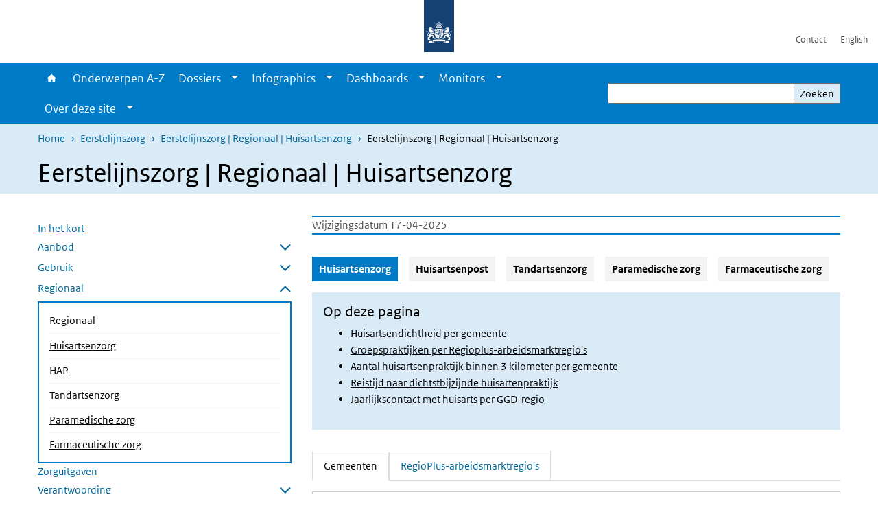

--- FILE ---
content_type: text/html; charset=UTF-8
request_url: https://www.vzinfo.nl/eerstelijnszorg/regionaal/huisartsenzorg
body_size: 53002
content:
<!DOCTYPE html>
<html lang="nl" dir="ltr">
  <head>
    <meta charset="utf-8" />
<meta name="twitter:card" content="summary" />
<meta name="twitter:site" content="@RIVM" />
<meta name="twitter:title" content="Eerstelijnszorg | Regionaal | Huisartsenzorg" />
<meta name="MobileOptimized" content="width" />
<meta name="HandheldFriendly" content="true" />
<meta name="viewport" content="width=device-width, initial-scale=1.0" />
<meta http-equiv="x-ua-compatible" content="ie=edge" />
<link rel="icon" href="/themes/custom/sdv_theme/favicon.ico" type="image/vnd.microsoft.icon" />
<link rel="alternate" hreflang="nl" href="https://www.vzinfo.nl/eerstelijnszorg/regionaal/huisartsenzorg" />
<link rel="canonical" href="https://www.vzinfo.nl/eerstelijnszorg/regionaal/huisartsenzorg" />
<link rel="shortlink" href="https://www.vzinfo.nl/node/5921" />

    <title>Eerstelijnszorg | Regionaal | Huisartsenzorg | Volksgezondheid en Zorg</title>
    <link rel="stylesheet" media="all" href="/sites/default/files/css/css_loiOJ9vQiwoBefUwRJG280CGeTL4oysxPKEWuzQKLMI.css?delta=0&amp;language=nl&amp;theme=sdv_theme&amp;include=eJxNjW0KwyAQBS8keiRZ41LXaLT70SY9fUtoaP88mIHhpTFUlGFGprpKMRJRqi3AyxjdMhhDZpvQPFTYHe7aaFsv90VX74Z8RKMIpmMZfTZUDP_gJjDcPk9FrvpnvG3TUiMpmJ0cothDAkH3IHxKONf3ka3hG_h4Rvg" />
<link rel="stylesheet" media="all" href="/sites/default/files/css/css_dXF59-sfucnaZ5nzLUtW-iU5AZLMkmBeVaZQeY1BL4E.css?delta=1&amp;language=nl&amp;theme=sdv_theme&amp;include=eJxNjW0KwyAQBS8keiRZ41LXaLT70SY9fUtoaP88mIHhpTFUlGFGprpKMRJRqi3AyxjdMhhDZpvQPFTYHe7aaFsv90VX74Z8RKMIpmMZfTZUDP_gJjDcPk9FrvpnvG3TUiMpmJ0cothDAkH3IHxKONf3ka3hG_h4Rvg" />
<link rel="stylesheet" media="print" href="/sites/default/files/css/css_G1cTlDN-loHw3_wdGumpF8WDXY30-W-ZQXdQwdfvhvA.css?delta=2&amp;language=nl&amp;theme=sdv_theme&amp;include=eJxNjW0KwyAQBS8keiRZ41LXaLT70SY9fUtoaP88mIHhpTFUlGFGprpKMRJRqi3AyxjdMhhDZpvQPFTYHe7aaFsv90VX74Z8RKMIpmMZfTZUDP_gJjDcPk9FrvpnvG3TUiMpmJ0cothDAkH3IHxKONf3ka3hG_h4Rvg" />

    <script src="/themes/custom/bootstrap_rijkshuisstijl/js/jquery.min.js?v=3.7.1"></script>
<script src="https://cstm.rivm.nl/vzinfo/custom-vzinfo/dist/js/vzinfo-map.init.js"></script>

  </head>
  <body>
  <a id="back-to-top-focus" tabindex="-1"></a>
  <nav id="skipnav" class="skipnav list-group">
    <a href="#main-title" class="sr-only sr-only-focusable list-group-item-info">Overslaan en naar de inhoud gaan</a>
    <a href="#navbar-main" class="sr-only sr-only-focusable list-group-item-info">Direct naar de hoofdnavigatie</a>
  </nav>
    <script type="text/javascript">
// <![CDATA[
(function(window, document, dataLayerName, id) {
window[dataLayerName]=window[dataLayerName]||[],window[dataLayerName].push({start:(new Date).getTime(),event:"stg.start"});var scripts=document.getElementsByTagName('script')[0],tags=document.createElement('script');
function stgCreateCookie(a,b,c){var d="";if(c){var e=new Date;e.setTime(e.getTime()+24*c*60*60*1e3),d="; expires="+e.toUTCString();f=""}document.cookie=a+"="+b+d+f+"; path=/"}
var isStgDebug=(window.location.href.match("stg_debug")||document.cookie.match("stg_debug"))&&!window.location.href.match("stg_disable_debug");stgCreateCookie("stg_debug",isStgDebug?1:"",isStgDebug?14:-1);
var qP=[];dataLayerName!=="dataLayer"&&qP.push("data_layer_name="+dataLayerName);isStgDebug&&qP.push("stg_debug");var qPString=qP.length>0?("?"+qP.join("&")):"";
tags.async=!0,tags.src="https://statistiek.rijksoverheid.nl/containers/"+id+".js"+qPString,scripts.parentNode.insertBefore(tags,scripts);
!function(a,n,i){a[n]=a[n]||{};for(var c=0;c<i.length;c++)!function(i){a[n][i]=a[n][i]||{},a[n][i].api=a[n][i].api||function(){var a=[].slice.call(arguments,0);"string"==typeof a[0]&&window[dataLayerName].push({event:n+"."+i+":"+a[0],parameters:[].slice.call(arguments,1)})}}(i[c])}(window,"ppms",["tm","cm"])
})(window, document, 'dataLayer', 'ae1ed256-3105-4c38-b9b3-aeb0f5052f75');
// ]]>
</script><noscript><iframe src="https://statistiek.rijksoverheid.nl/containers/ae1ed256-3105-4c38-b9b3-aeb0f5052f75/noscript.html" title="Piwik PRO embed snippet" height="0" width="0" style="display:none;visibility:hidden" aria-hidden="true"></iframe></noscript>
      <div class="dialog-off-canvas-main-canvas" data-off-canvas-main-canvas>
    

<div class="layout-container">

  
          
  
<header id="header" class="header   ">
  <div class="logo">
          <a href="/">        <img src="/themes/custom/sdv_theme/logo.svg" width="44" height="77" alt="Rijksoverheid logo | naar de homepage van Volksgezondheid en Zorg" class="logo-image" />
      </a>        <span class="wordmark">
      <span class="sender xs-sr-only sm-sr-only d-md-block d-lg-block d-xl-block"></span>
      <span class="secondary-sender xs-sr-only sm-sr-only d-md-block d-lg-block d-xl-block"></span>
    </span>
  </div>
  </header>
  
  <div class="navbar-topnav">
    <div class="container">
      <div class="topnavwrapper">
        
              <ul class="menu top-navigation navbar-nav">
                    <li class="nav-item">
                                        <a href="/contact"  class="nav-link">Contact</a>
              </li>
                <li class="nav-item">
                                        <a href="/english"  class="nav-link">English</a>
              </li>
        </ul>
  


        
      </div>
    </div>
  </div>

            
      <div class="parentnav">
        <div class="navspan">
          <nav class="navbar-nav navbar-expand-lg navbar-full navbar-branded navbar-border affix-top" id="navbar-main">
            <div class="container">

              <div class="buttons">
                <button class="navbar-toggler icon-menu" id="menuButton" type="button" data-toggle="collapse" data-target="#navbarResponsive" aria-controls="navbarResponsive" aria-expanded="false">Menu
                </button>

                                <div class="collapse d-lg-flex clearfix" id="navbarResponsive">
                                

                          <ul class="navbar-nav use-dropdown">
        
                    <li class="nav-item">
                                                <a href="/home" class="icon-home nav-item nav-link" data-drupal-visually-hidden-label="1" data-drupal-link-system-path="node/541">Home</a>
            </li>
                <li class="nav-item">
                              <a href="/onderwerpen" class="nav-item nav-link" data-drupal-link-system-path="onderwerpen">Onderwerpen A-Z</a>
            </li>
                <li class="nav-item expanded dropdown">
                      
        <a href="/dossiers" class="nav-link dropdown--toggle">Dossiers</a>

                              <button class="btn dropdown-toggle dropdown-toggle-split showsubnav-button" data-target="#" data-toggle="dropdown" aria-haspopup="true" aria-expanded="false" aria-label="Show submenu">
            <span class="d-none">Dossiers</span>
          </button>
                                      <ul class="dropdown-menu">
                      <li>
          <a href="/dossiers" class="dropdown-item">Overzicht dossiers</a>
        </li>
                      <li>
          <a href="/atlas-vzinfo" class="dropdown-item">Atlas VZinfo</a>
        </li>
                      <li>
          <a href="/gezondheidsverschillen" class="dropdown-item">Gezondheidsverschillen</a>
        </li>
                      <li>
          <a href="/hersenaandoeningen" class="dropdown-item">Hersenaandoeningen</a>
        </li>
                      <li>
          <a href="/internationale-vergelijkingen" class="dropdown-item">Internationaal</a>
        </li>
                      <li>
          <a href="/kosten-van-ziekten" class="dropdown-item">Kosten van Ziekten</a>
        </li>
                      <li>
          <a href="/leefstijl" class="dropdown-item">Leefstijl</a>
        </li>
                      <li>
          <a href="/ouderen" class="dropdown-item">Ouderen</a>
        </li>
                      <li>
          <a href="/ranglijsten" class="dropdown-item">Ranglijsten</a>
        </li>
          </ul>
  
                              </li>
                <li class="nav-item expanded dropdown">
                      
        <a href="/infographics" class="nav-link dropdown--toggle">Infographics</a>

                              <button class="btn dropdown-toggle dropdown-toggle-split showsubnav-button" data-target="#" data-toggle="dropdown" aria-haspopup="true" aria-expanded="false" aria-label="Show submenu">
            <span class="d-none">Infographics</span>
          </button>
                                      <ul class="dropdown-menu">
                      <li>
          <a href="/infographics" class="dropdown-item">Overzicht infographics</a>
        </li>
                      <li>
          <a href="/acute-zorg/infographic" class="dropdown-item">Acute zorg</a>
        </li>
                      <li>
          <a href="/beroepsziekten/infographic" class="dropdown-item">Beroepsziekten</a>
        </li>
                      <li>
          <a href="/dementie/infographic" class="dropdown-item">Dementie</a>
        </li>
                      <li>
          <a href="/eenzaamheid/infographic" class="dropdown-item">Eenzaamheid</a>
        </li>
                      <li>
          <a href="/zorg-rond-de-geboorte/infographic" class="dropdown-item">Geboorte en zorg</a>
        </li>
                      <li>
          <a href="/kosten-van-ziekten/infographic" class="dropdown-item">Kosten van ziekten</a>
        </li>
                      <li>
          <a href="/leefstijl/infographic" class="dropdown-item">Leefstijl</a>
        </li>
                      <li>
          <a href="/gezonde-levensverwachting/infographic" class="dropdown-item">Levensverwachting</a>
        </li>
                      <li>
          <a href="/bevolking/infographic" class="dropdown-item">Ouderen</a>
        </li>
                      <li>
          <a href="/overgewicht/infographic/overgewicht" class="dropdown-item">Overgewicht</a>
        </li>
                      <li>
          <a href="/bevolkingsonderzoek/infographic" class="dropdown-item">Screening en bevolkingsonderzoek</a>
        </li>
                      <li>
          <a href="/seksueel-risicogedrag/infographic" class="dropdown-item">Seksueel gedrag en gevolgen</a>
        </li>
          </ul>
  
                              </li>
                <li class="nav-item expanded dropdown">
                      
        <a href="/dashboards" class="nav-link dropdown--toggle">Dashboards</a>

                              <button class="btn dropdown-toggle dropdown-toggle-split showsubnav-button" data-target="#" data-toggle="dropdown" aria-haspopup="true" aria-expanded="false" aria-label="Show submenu">
            <span class="d-none">Dashboards</span>
          </button>
                                      <ul class="dropdown-menu">
                      <li>
          <a href="/dashboards" class="dropdown-item">Overzicht dashboards</a>
        </li>
                      <li>
          <a href="https://www.vzinfo.nl/buurtatlas" class="dropdown-item">Buurtatlas</a>
        </li>
                      <li>
          <a href="/kosten-van-ziekten/dashboard" class="dropdown-item">Kosten van Ziekten</a>
        </li>
                      <li>
          <a href="/digitale-zorg/monitor-digitale-zorg" class="dropdown-item">Monitor Digitale Zorg</a>
        </li>
                      <li>
          <a href="/monitor-mondgezondheid" class="dropdown-item">Monitor Mondgezondheid</a>
        </li>
                      <li>
          <a href="/sterfte/sterftecijfers" class="dropdown-item">Sterftecijfers</a>
        </li>
                      <li>
          <a href="/sterfte/regionaal/sterftecijfers" class="dropdown-item">Sterftecijfers regionaal</a>
        </li>
                      <li>
          <a href="/ziekenhuisopnamencijfers" class="dropdown-item">Ziekenhuiszorg</a>
        </li>
                      <li>
          <a href="/ziektelast-in-dalys/ziektelast/interactief-cijferoverzicht" class="dropdown-item">Ziektelast</a>
        </li>
          </ul>
  
                              </li>
                <li class="nav-item expanded dropdown">
                      
        <a href="/monitors" class="nav-link dropdown--toggle">Monitors</a>

                              <button class="btn dropdown-toggle dropdown-toggle-split showsubnav-button" data-target="#" data-toggle="dropdown" aria-haspopup="true" aria-expanded="false" aria-label="Show submenu">
            <span class="d-none">Monitors</span>
          </button>
                                      <ul class="dropdown-menu">
                      <li>
          <a href="/monitors" class="dropdown-item">Overzicht monitors</a>
        </li>
                      <li>
          <a href="/digitale-zorg/monitor-digitale-zorg" class="dropdown-item">Monitor Digitale Zorg</a>
        </li>
                      <li>
          <a href="https://www.vzinfo.nl/monitor-missies-gezondheid-en-zorg/centrale-missie" class="dropdown-item">Monitor missies Gezondheid Zorg</a>
        </li>
                      <li>
          <a href="https://www.vzinfo.nl/monitor-mondgezondheid" class="dropdown-item">Monitor Mondgezondheid</a>
        </li>
                      <li>
          <a href="/prestatie-indicatoren" class="dropdown-item">Prestatie-indicatoren</a>
        </li>
          </ul>
  
                              </li>
                <li class="nav-item expanded dropdown">
                      
        <a href="" class="nav-link dropdown--toggle">Over deze site</a>

                              <button class="btn dropdown-toggle dropdown-toggle-split showsubnav-button" data-target="#" data-toggle="dropdown" aria-haspopup="true" aria-expanded="false" aria-label="Show submenu">
            <span class="d-none">Over deze site</span>
          </button>
                                      <ul class="dropdown-menu">
                      <li>
          <a href="/over" class="dropdown-item">Over VZinfo.nl</a>
        </li>
                      <li>
          <a href="/nieuw/2025" class="dropdown-item">Nieuw en geactualiseerd</a>
        </li>
                      <li>
          <a href="/experts" class="dropdown-item">Experts en redactie</a>
        </li>
                      <li>
          <a href="/veelgestelde-vragen" class="dropdown-item">Veelgestelde vragen</a>
        </li>
                      <li>
          <a href="/bronnen-methoden-en-achtergronden" class="dropdown-item">Verantwoording</a>
        </li>
                      <li>
          <a href="/media" class="dropdown-item">In de media</a>
        </li>
                      <li>
          <a href="/contact" class="dropdown-item">Contact</a>
        </li>
          </ul>
  
                              </li>
        </ul>
  



  

  

                  
              <ul class="menu top-navigation navbar-nav">
                    <li class="nav-item">
                                        <a href="/contact"  class="nav-link">Contact</a>
              </li>
                <li class="nav-item">
                                        <a href="/english"  class="nav-link">English</a>
              </li>
        </ul>
  


                </div>
                
                                <button class="navbar-toggler navbar-toggler-right auto-sm icon-zoek collapsed" id="searchButton" type="button" data-toggle="collapse" data-target="#searchformResponsive" aria-controls="searchformResponsive" aria-expanded="false"><span class="sr-only">Zoekveld</span>
                </button>
                
                <div class="collapse d-lg-flex clearfix" id="searchformResponsive">
                                      <div class="nav-search">
            <form action="/zoeken" method="get" id="views-exposed-form-zoekresultaten-page-search-dummy" accept-charset="UTF-8" novalidate>
  <div class="form-inline">
  
<div class="js-form-item js-form-type-search form-type-search js-form-item-search form-item-search">
      <label for="edit-search">Zoeken</label>
        <div class="search-wrapper">
  <input data-drupal-selector="edit-search" type="search" id="edit-search" name="search" value="" size="30" maxlength="128" class="form-search form-control">
</div>

        </div>
<div data-drupal-selector="edit-actions" class="form-actions js-form-wrapper form-group" id="edit-actions">
<button data-drupal-selector="edit-submit-zoekresultaten" type="submit" id="edit-submit-zoekresultaten" class="button js-form-submit form-submit btn btn-primary">Zoeken</button>
</div>

</div>

</form>

  
  </div>

                                  </div>

              </div>

            </div>
          </nav>
        </div>

    
                <nav  class="navbar-nav navbar-branded-light affix-top">
        <div class="container">
                                  <ul class="breadcrumb ">
      <li class="breadcrumb-item">
              <a href="/">Home</a>
          </li>
      <li class="breadcrumb-item">
              <a href="https://www.vzinfo.nl/eerstelijnszorg">Eerstelijnszorg</a>
          </li>
      <li class="breadcrumb-item">
              <a href="https://www.vzinfo.nl/eerstelijnszorg/regionaal/huisartsenzorg">Eerstelijnszorg | Regionaal | Huisartsenzorg</a>
          </li>
      <li class="breadcrumb-item">
              Eerstelijnszorg | Regionaal | Huisartsenzorg
          </li>
  </ul>

  
  
        
                   <a id="main-title" tabindex="-1"></a>                                              <h1>Eerstelijnszorg | Regionaal | Huisartsenzorg</h1>
                  
        
        </div>
      </nav>
      
      
        <div data-drupal-messages-fallback class="hidden"></div>

  

  

  <main role="main">

  <div class="layout-local">
    
  </div>

  <div class="layout-content" id="top">
          <div class="views-element-container" id="block-views-block-back-to-top-block-link">
  
    
      <div><div class="view view-back-to-top view-id-back_to_top view-display-id-block_link js-view-dom-id-6dc4c399382341503b60db0dc04c1913215556b349516cd6a94e67643e05f60e">
  
    
      
  
    
  <div class="view-more">
    </div>

    </div>
</div>

  </div>
        


  
  
  
  
<article class="sdv-landingspagina full btt-active">

      
  
  <div class="container">

    <div class="row justify-content-end sdv-onderwerp-tabmenu">
      <div class="col-lg-8">
        
<div id="block-tabblock">
  
    
      
  </div>

      </div>
    </div>

    <div class="row">

      <div class="col-lg-12">

        <div class="row">
                    <div class="col-12">
            <button class="btn btn-primary icon-angle-down d-lg-none onderwerpmenubutton" id="onderwerpmenu-toggler" aria-controls="desktop-sidebar" aria-expanded="false">Pagina's in dit onderwerp</button>
          </div>
                              <aside class="col-lg-4 desktop-sidebar" id="desktop-sidebar" role="complementary">
            

<nav id="skipnav-onderwerp" class="skipnav full-width list-group skipnav-onderwerp">
  <a href="#main-content" class="sr-only sr-only-focusable list-group-item-info">Overslaan menu  </a>
</nav>
<nav  class="onderwerpmenu">
  <div class="onderwerpmenu-titlebox">
    <h2>
      <span class="onderwerpmenu-titlebox__title"></span>
    </h2>
  </div>
  <ul class="list-group simple menu">
      <li  class="list-group-item">
  <a href="/eerstelijnszorg" class="navigation-link">In het kort</a>

</li>

  <li  class="list-group-item">
  <a href="/eerstelijnszorg/aanbod/huisartsen" class="navigation-link">Aanbod</a>
<ul class="list-group simple menu submenu">
  <li  class="list-group-item">
    <a href="/eerstelijnszorg/aanbod/huisartsen" class="navigation-link">Huisartsen</a>

</li>

  <li  class="list-group-item">
    <a href="/eerstelijnszorg/aanbod/farmaceutischezorg" class="navigation-link">Apotheken</a>

</li>

  <li  class="list-group-item">
    <a href="/onderwerpen/eerstelijnszorg/aanbod/tandartsenzorg" class="navigation-link">Tandartsen</a>

</li>

  <li  class="list-group-item">
    <a href="/eerstelijnszorg/aanbod/paramedische-zorg" class="navigation-link">Fysiotherapeuten</a>

</li>

  <li  class="list-group-item">
    <a href="/eerstelijnszorg/aanbod/verloskundige-zorg" class="navigation-link">Verloskundige zorg</a>

</li>

  <li  class="list-group-item">
    <a href="/eerstelijnszorg/aanbod/hap" class="navigation-link">Huisartsenpost</a>

</li>

</ul>

</li>

  <li  class="list-group-item">
  <a href="/eerstelijnszorg/gebruik/huisartsenzorg" class="navigation-link">Gebruik</a>
<ul class="list-group simple menu submenu">
  <li  class="list-group-item">
    <a href="/eerstelijnszorg/gebruik/huisartsenzorg" class="navigation-link">Huisartsen</a>

</li>

  <li  class="list-group-item">
    <a href="/eerstelijnszorg/gebruik/tandartsenzorg" class="navigation-link">Tandartsen</a>

</li>

  <li  class="list-group-item">
    <a href="/eerstelijnszorg/gebruik/fysiotherapie" class="navigation-link">Fysiotherapeuten</a>

</li>

</ul>

</li>

  <li  class="bg-brand-light list-group-item">
  <a href="/eerstelijnszorg/regionaal/huisartsenzorg" class="navigation-link">Regionaal</a>
<ul class="list-group simple menu submenu">
  <li  class="bg-brand-light list-group-item">
    <a href="/eerstelijnszorg/regionaal/huisartsenzorg" class="navigation-link">Huisartsenzorg</a>

</li>

  <li  class="list-group-item">
    <a href="/eerstelijnszorg/regionaal/hap" class="navigation-link">HAP</a>

</li>

  <li  class="list-group-item">
    <a href="/eerstelijnszorg/regionaal/tandartsenzorg" class="navigation-link">Tandartsenzorg</a>

</li>

  <li  class="list-group-item">
    <a href="/eerstelijnszorg/regionaal/paramedische-zorg" class="navigation-link">Paramedische zorg</a>

</li>

  <li  class="list-group-item">
    <a href="/eerstelijnszorg/regionaal/farmaceutische-zorg" class="navigation-link">Farmaceutische zorg</a>

</li>

</ul>

</li>

  <li  class="list-group-item">
  <a href="/eerstelijnszorg/zorguitgaven" class="navigation-link">Zorguitgaven</a>

</li>

  <li  class="list-group-item">
  <a href="/eerstelijnszorg/verantwoording/definities" class="navigation-link">Verantwoording</a>
<ul class="list-group simple menu submenu">
  <li  class="list-group-item">
    <a href="/eerstelijnszorg/verantwoording/definities" class="navigation-link">Definities</a>

</li>

  <li  class="list-group-item">
    <a href="/eerstelijnszorg/verantwoording/bronverantwoording" class="navigation-link">Bronverantwoording</a>

</li>

  <li  class="list-group-item">
    <a href="/eerstelijnszorg/verantwoording/methoden" class="navigation-link">Methoden</a>

</li>

</ul>

</li>


  </ul>
</nav>

          </aside>
          
          <div class="col-lg-8">
            <a id="main-content" tabindex="-1"></a>
            
                              <div class="content-dates">
                                                        <span class="content-date-edited">Wijzigingsdatum 17-04-2025</span>
                                  </div>
              
              <header class="clearfix"></header>

            
            

            
                          <div class="button-menu container container-spacer-sm">
  <div>
          <ul id="par-button-menu"  class="navbar-nav nav-pills" >
                      <li class="nav-item">
          <a href="/eerstelijnszorg/regionaal/huisartsenzorg" class="nav-link">Huisartsenzorg</a>
        </li>
                      <li class="nav-item">
          <a href="/eerstelijnszorg/regionaal/hap" class="nav-link">Huisartsenpost</a>
        </li>
                      <li class="nav-item">
          <a href="/eerstelijnszorg/regionaal/tandartsenzorg" class="nav-link">Tandartsenzorg</a>
        </li>
                      <li class="nav-item">
          <a href="/eerstelijnszorg/regionaal/paramedische-zorg" class="nav-link">Paramedische zorg</a>
        </li>
                      <li class="nav-item">
          <a href="/eerstelijnszorg/regionaal/farmaceutische-zorg" class="nav-link">Farmaceutische zorg</a>
        </li>
          </ul>
  
  </div>
</div>






  
  


  <div class="par content-block-wrapper bg-brand-lightest">


<div class="container container-spacer-sm content with-background clearfix" data-color="bg-brand-lightest">
    
                            
                <h4>Op deze pagina</h4>

<ul>
	<li><a href="#dichtheid">Huisartsendichtheid per gemeente</a></li>
	<li><a href="#groepspraktijken">Groepspraktijken per Regioplus-arbeidsmarktregio's</a></li>
	<li><a href="#aantal">Aantal huisartsenpraktijk binnen 3 kilometer per gemeente</a></li>
	<li><a href="#reistijd">Reistijd naar dichtstbijzijnde huisartenpraktijk</a></li>
	<li><a href="#contact">Jaarlijkscontact met huisarts per GGD-regio</a><a id="dichtheid"></a></li>
</ul>


          
      </div>
</div>
  



<div class="tab-wrapper container" data-bgAccordion="">
  <div class="container container-spacer-sm">
    
    
    <ul class="nav nav-tabs" id="par-wrap-tab-261881-tabs" role="tablist">
          <li class="nav-item" data-bgaccordion="">
        <button class="nav-link " role="tab" id="par-tab-260811" data-toggle="tab" data-target="#gemeenten-260811" aria-controls="gemeenten-260811" aria-selected="true" tabindex="-1">Gemeenten <span class="sr-only"></span></button>
      </li>
          <li class="nav-item" data-bgaccordion="">
        <button class="nav-link " role="tab" id="par-tab-108551" data-toggle="tab" data-target="#regioplus-arbeidsmarktregios-108551" aria-controls="regioplus-arbeidsmarktregios-108551" aria-selected="true" tabindex="-1">RegioPlus-arbeidsmarktregio&#039;s <span class="sr-only"></span></button>
      </li>
        </ul>

    <div class="tab-content"  id="par-wrap-tab-261881-content">




  
  
  

  <div id="gemeenten-260811" role="tabpanel" aria-labelledby="par-tab-260811" class="tab-pane fade  par content-block-wrapper" data-color="">


<div class="container container-spacer-sm content nobg clearfix" data-color="">
    
                            <h2 class="content-block-title sr-only icons-txt par-title ">Gemeenten</h2>
                  
                <div data-vzinfo-map="huisartsendichtheid-gem-2024"></div>
          
      </div>
</div>




  
  
  

  <div id="regioplus-arbeidsmarktregios-108551" role="tabpanel" aria-labelledby="par-tab-108551" class="tab-pane fade  par content-block-wrapper" data-color="">


<div class="container container-spacer-sm content nobg clearfix" data-color="">
    
                            <h2 class="content-block-title sr-only icons-txt par-title ">RegioPlus-arbeidsmarktregio&#039;s</h2>
                  
                <div data-vzinfo-map="huisartsendichtheid-2024"></div>
          
      </div>
</div>
    
    
    </div>
      </div>
</div>




  
  


  <div class="par content-block-wrapper">


<div class="container container-spacer-sm content nobg clearfix" data-color="">
    
                            
                <h2>Hoogste huisartsendichtheid in het midden van het Nederland</h2>

<p>De kaart toont de regionale verschillen in <span class="position-relative custom-tooltip abbreviation"><span class="custom-tooltip-trigger">huisartsendichtheid</span><span class="tooltip-container d-none d-md-block hide-tooltip"> Het aantal regulier gevestigde huisartsen per 10.000 inwoners.
</span><span class="tooltip-arrow d-none d-md-block hide-tooltip"></span><span class="invisible-tooltip-container hide-tooltip"></span></span><span class="abbr-tip"> (Het aantal regulier gevestigde huisartsen per 10.000 inwoners.
)</span> per gemeente. De huisartsendichtheid varieert tussen de 0 en 16,3 huisartsen per 10.000 inwoners. Met name de gemeenten in het midden van Nederland en Zuid-Limburg hebben een hoge huisartsendichtheid. Het laagst is de huisartsendichtheid in de gemeenten in de provincie Flevoland. Landelijk zijn er 6,8 huisartsen per 10.000 inwoners&nbsp;(<span class="position-relative custom-tooltip reference"><cite class="custom-tooltip-trigger">Flinterman et al., 2025</cite><span class="tooltip-container d-none d-md-block hide-tooltip"> Flinterman, L., Batenburg, R., Kenens, R.J., Duijkers, B., <a href="/publicaties/huisartsen-en-praktijken-in-kaart-cijfers-uit-nivel-beroepenregistraties-in-zorg-2023" hreflang="nl">Huisartsen en praktijken in kaart Cijfers uit Nivel Beroepenregistraties in de Zorg 2023-2024</a>, Utrecht (2025)</span><span class="tooltip-arrow d-none d-md-block hide-tooltip"></span><span class="invisible-tooltip-container hide-tooltip"></span><!-- <span class="invisible-tooltip-container"></span> --></span><span class="abbr-tip"> (Flinterman, L., Batenburg, R., Kenens, R.J., Duijkers, B., <a href="/publicaties/huisartsen-en-praktijken-in-kaart-cijfers-uit-nivel-beroepenregistraties-in-zorg-2023" hreflang="nl">Huisartsen en praktijken in kaart Cijfers uit Nivel Beroepenregistraties in de Zorg 2023-2024</a>, Utrecht (2025))</span>).<a id="groepspraktijken"></a></p>

<h2><span class="h4">Vergelijk met andere kaart</span></h2>

<ul>
	<li><a href="#map/huisartsendichtheid-gem-2024/huisartsendichtheid-2024">Huisartsendichtheid per Regio-Plusarbeidsmarktregio's</a></li>
</ul>

<hr>


          
      </div>
</div>




  
  


  <div class="par content-block-wrapper">


<div class="container container-spacer-sm content nobg clearfix" data-color="">
    
                            
                <div data-vzinfo-map="huisartsen-groep-2024"></div>
          
      </div>
</div>




  
  


  <div class="par content-block-wrapper">


<div class="container container-spacer-sm content nobg clearfix" data-color="">
    
                            
                <h2>Regionale verschillen in aandeel groepspraktijken</h2>

<p>Het merendeel van de regulier gevestigde huisartsen (ruim 66%) is de laatste jaren in een groepspraktijk werkzaam (een praktijk met drie of meer regulier gevestigde huisartsen). In de Gooi- en Vechtstreek is het aandeel groepspraktijken met 28,8% het laagst. Het aandeel groepspraktijken is het grootst in de regio's Noord- en Midden-Limburg en Flevoland (<span class="position-relative custom-tooltip reference"><cite class="custom-tooltip-trigger">Flinterman et al., 2025</cite><span class="tooltip-container d-none d-md-block hide-tooltip"> Flinterman, L., Batenburg, R., Kenens, R.J., Duijkers, B., <a href="/publicaties/huisartsen-en-praktijken-in-kaart-cijfers-uit-nivel-beroepenregistraties-in-zorg-2023" hreflang="nl">Huisartsen en praktijken in kaart Cijfers uit Nivel Beroepenregistraties in de Zorg 2023-2024</a>, Utrecht (2025)</span><span class="tooltip-arrow d-none d-md-block hide-tooltip"></span><span class="invisible-tooltip-container hide-tooltip"></span><!-- <span class="invisible-tooltip-container"></span> --></span><span class="abbr-tip"> (Flinterman, L., Batenburg, R., Kenens, R.J., Duijkers, B., <a href="/publicaties/huisartsen-en-praktijken-in-kaart-cijfers-uit-nivel-beroepenregistraties-in-zorg-2023" hreflang="nl">Huisartsen en praktijken in kaart Cijfers uit Nivel Beroepenregistraties in de Zorg 2023-2024</a>, Utrecht (2025))</span>).&nbsp;Meer gegevens over het aandeel solopraktijken en groepspraktijken is te vinden door op de kaart te klikken.<a id="aantal"></a></p>

<hr>


          
      </div>
</div>
  



<div class="tab-wrapper container" data-bgAccordion="">
  <div class="container container-spacer-sm">
    
    
    <ul class="nav nav-tabs" id="par-wrap-tab-143931-tabs" role="tablist">
          <li class="nav-item" data-bgaccordion="">
        <button class="nav-link " role="tab" id="par-tab-143941" data-toggle="tab" data-target="#aantal-huisartsenpraktijken-143941" aria-controls="aantal-huisartsenpraktijken-143941" aria-selected="true" tabindex="-1">Aantal huisartsenpraktijken <span class="sr-only"></span></button>
      </li>
          <li class="nav-item" data-bgaccordion="">
        <button class="nav-link " role="tab" id="par-tab-143951" data-toggle="tab" data-target="#afstand-tot-huisartsenpraktijk-143951" aria-controls="afstand-tot-huisartsenpraktijk-143951" aria-selected="true" tabindex="-1">Afstand tot huisartsenpraktijk <span class="sr-only"></span></button>
      </li>
        </ul>

    <div class="tab-content"  id="par-wrap-tab-143931-content">




  
  
  

  <div id="aantal-huisartsenpraktijken-143941" role="tabpanel" aria-labelledby="par-tab-143941" class="tab-pane fade  par content-block-wrapper" data-color="">


<div class="container container-spacer-sm content nobg clearfix" data-color="">
    
                            <h2 class="content-block-title sr-only icons-txt par-title ">Aantal huisartsenpraktijken</h2>
                  
                <div data-vzinfo-map="huisartsenpraktijken-binnen-3-kilometer-2023"></div>
          
      </div>
</div>




  
  
  

  <div id="afstand-tot-huisartsenpraktijk-143951" role="tabpanel" aria-labelledby="par-tab-143951" class="tab-pane fade  par content-block-wrapper" data-color="">


<div class="container container-spacer-sm content nobg clearfix" data-color="">
    
                            <h2 class="content-block-title sr-only icons-txt par-title ">Afstand tot huisartsenpraktijk</h2>
                  
                <div data-vzinfo-map="huisartsenpraktijken-afstand-2023"></div>
          
      </div>
</div>
    
    
    </div>
      </div>
</div>




  
  


  <div class="par content-block-wrapper">


<div class="container container-spacer-sm content nobg clearfix" data-color="">
    
                            
                <h2>Aantal huisartsenpraktijken binnen 3 kilometer het grootst in het westen</h2>

<p>In de kaart wordt per gemeente het aantal huisartsenpraktijken binnen een afstand van 3 kilometer getoond. Nederlanders hebben in 2023 de keuze uit gemiddeld 7,7 huisartsenpraktijken binnen een straal van 3 kilometer. Voor inwoners in het noordoosten van Nederland is de keuze het minst groot. De keuze is het grootst in het westen van Nederland en in de grote steden.</p>

<h2>Afstand tot dichtstbijzijnde huisarts in noordoosten het grootst</h2>

<p>Nederlanders wonen op <a href="#map/huisartsenpraktijken-binnen-3-kilometer-2023/huisartsenpraktijken-afstand-2023">gemiddeld 1,1 kilometer van een huisartsenpraktijk</a>. In het westen van het land is de gemiddelde afstand tot de dichtstbijzijnde huisartsenpraktijk het kortst. In het noordoosten moeten mensen verder reizen.&nbsp;In geen enkele Nederlandse gemeente is de gemiddelde afstand tot een huisarts groter dan 2,8 kilometer.</p>

<h2>Dichtstbijzijnde huisarts niet altijd beschikbaar of eerste keuze</h2>

<p>Bij het berekenen van het aantal huisartspraktijken binnen 3 kilometer wordt er van uitgegaan dat iedere patiënt kiest voor de meest nabijgelegen huisartsenpraktijk. Soms zijn praktijken gesloten voor nieuwe inschrijvingen en is men gedwongen een huisarts op grotere afstand te kiezen. Soms willen patiënten hun huisarts behouden ondanks dat men verhuisd is. Als rekening wordt gehouden met deze omstandigheden, zal de keuze voor&nbsp;huisartsen binnen 3 kilometer kleiner zijn.<a id="reistijd"></a></p>

<hr>


          
      </div>
</div>




  
  


  <div class="par content-block-wrapper">


<div class="container container-spacer-sm content nobg clearfix" data-color="">
    
                            
                <div data-vzinfo-map="reistijd-naar-dichtstbijzijnde-huisartsenpraktijk-2024"></div>
          
      </div>
</div>




  
  


  <div class="par content-block-wrapper">


<div class="container container-spacer-sm content nobg clearfix" data-color="">
    
                            
                <h2>Huisartsen goed bereikbaar</h2>

<p>Op de kaart wordt de reistijd met de auto naar de dichtstbijzijnde huisarts vanaf het woonadres weergegeven. De bereikbaarheid van de huisarts levert voor bijna niemand problemen op. In 2024 ongeveer 0,13% van de bevolking een reistijd&nbsp;langer dan 10 minuten&nbsp;naar de dichtstbijzijnde huisartsenpraktijk.</p>

<h2>Kortste reistijden in de stedelijke gebieden in het westen</h2>

<p>De kortste reistijden komen voor in de stedelijke gebieden, met name in het westen. De langste reistijden doen zich voor in de drie noordelijke provincies (Groningen, Friesland en Drenthe) en in Flevoland.&nbsp;</p>

<h2>Dichtstbijzijnde huisarts niet altijd beschikbaar of eerste keuze</h2>

<p>Bij het berekenen van de reistijd wordt er van uitgegaan dat iedere patiënt naar de dichtstbijzijnde huisarts gaat. Soms zijn praktijken gesloten voor nieuwe inschrijvingen en is men gedwongen een huisarts op grotere afstand te kiezen. Soms willen patiënten hun huisarts behouden ondanks dat men verhuisd is. Als rekening wordt gehouden met deze omstandigheden, zal het aantal mensen dat langer dan 10 minuten moet reizen ongetwijfeld hoger zijn. Hierover zijn echter geen gegevens beschikbaar.</p>

<h3>Vergelijk met andere kaart</h3>

<ul>
	<li><a href="#map/huisartsenpraktijken-binnen-3-kilometer-2023">Aantal huisartsenpraktijken binnen 3 kilometer per gemeente</a></li>
	<li><a href="#map/huisartsenpraktijken-afstand-2023" id="contact">Afstand tot dichtstbijzijnde huisartsenpraktijk per gemeente</a></li>
</ul>

<hr>


          
      </div>
</div>




  
  


  <div class="par content-block-wrapper">


<div class="container container-spacer-sm content nobg clearfix" data-color="">
    
                            
                <div data-vzinfo-map="GezEnq-13-contacthuisarts-2020-2022"></div>
          
      </div>
</div>




  
  


  <div class="par content-block-wrapper">


<div class="container container-spacer-sm content nobg clearfix" data-color="">
    
                            
                <h2>Minst contact met de huisarts in regio Hollands Noorden</h2>

<p>In de regio's Hollands Noorden, Flevoland en Noord- en Oost-Gelderland gaan significant minder inwoners naar de huisarts. Daar is minder dan 60% van de inwoners in de laatste 12 maanden voorafgaand aan de enquête van het&nbsp;<span class="position-relative custom-tooltip abbreviation"><span class="custom-tooltip-trigger">CBS</span><span class="tooltip-container d-none d-md-block hide-tooltip"> Centraal Bureau voor de Statistiek</span><span class="tooltip-arrow d-none d-md-block hide-tooltip"></span><span class="invisible-tooltip-container hide-tooltip"></span></span><span class="abbr-tip"> (Centraal Bureau voor de Statistiek)</span>&nbsp;(periode 2020-2022) naar de huisarts geweest. Het hoogste percentage vinden we in de regio Limburg-Noord en&nbsp; Amsterdam.&nbsp;Hier is meer dan 68% van de bevolking naar de huisarts geweest. Gemiddeld heeft 64% van alle inwoners van Nederland minstens één keer per jaar contact met de huisarts.</p>

<h2>Toelichting regionale verschillen</h2>

<p>Selecteer een regio in de kaart voor meer informatie over significantie per&nbsp;<span class="position-relative custom-tooltip abbreviation"><span class="custom-tooltip-trigger">GGD</span><span class="tooltip-container d-none d-md-block hide-tooltip"> Gemeentelijke of Gemeenschappelijke Gezondheidsdienst
</span><span class="tooltip-arrow d-none d-md-block hide-tooltip"></span><span class="invisible-tooltip-container hide-tooltip"></span></span><span class="abbr-tip"> (Gemeentelijke of Gemeenschappelijke Gezondheidsdienst
)</span>-regio. Significantie geeft een nadere verklaring&nbsp;van de waarde die we mogen hechten aan de gepresenteerde verschillen. De verschillen zouden&nbsp;onder andere verklaard kunnen worden door regionale variaties in leeftijd en geslacht.&nbsp;Deze&nbsp;gestandaardiseerde&nbsp;cijfers zijn ook via de kaart op te vragen.</p>

<hr>


          
      </div>
</div>

  

  
  

<div class="read-more-wrapper ">
  <div class="container">
    <div  class="read-more-icon-wrapper">
            
      <H4>
        <button class=" collapse-toggler collapsed" data-toggle="collapse" data-target="#rm-meer-informatie-144481-more" aria-controls="rm-meer-informatie-144481-more" aria-expanded="false">
          <span class="collapseFlexwrapper">
            <span class="titletext">Meer informatie</span>
            <span class="infotext readmore ml-auto"><span class="description">Weergeven</span></span>
          </span>
        </button>
      </H4>
    </div>
    <div class="read-more-par-container collapse" id="rm-meer-informatie-144481-more">

  



  
  


  <div class="par content-block-wrapper bg-gray-lightest">


<div class="container container-spacer-sm content with-background clearfix" data-color="bg-gray-lightest">
    
                            
                <ul>
	<li><span><span><span><span><span><span><a data-entity-type="node" data-entity-uuid="4574467b-2f24-4c47-98c8-eb184a17c8d2" href="/eerstelijnszorg/verantwoording/bronverantwoording"><span>Bronverantwoording</span></a></span></span></span></span></span></span></li>
	<li><a data-entity-type="node" data-entity-uuid="ee35b8ed-ffd5-4de0-b5c9-165fb3362532" href="/eerstelijnszorg/verantwoording/methoden"><span><span><span><span><span><span><span>Methode</span></span></span></span></span></span></span></a></li>
	<li><span><span><span><span><span><span><span>Aantal huisartsenpraktijken binnen 3 kilometer: <a href="https://opendata.cbs.nl/statline/#/CBS/nl/dataset/80305ned/table?dl=B6580">Achterliggende cijfers</a> (CBS-StatLine)</span></span></span></span></span></span></span></li>
	<li><span><span><span><span><span><span>Afstand tot dichtstbijzijnde huisartsenpraktijk:&nbsp;<a href="https://opendata.cbs.nl/statline/#/CBS/nl/dataset/80305ned/table?dl=B6580"><span><span><span>Achterliggende cijfers</span></span></span></a>&nbsp;(CBS-StatLine)</span></span></span></span></span></span></li>
	<li>Contact met de huisarts per <span class="position-relative custom-tooltip abbreviation"><span class="custom-tooltip-trigger">GGD</span><span class="tooltip-container d-none d-md-block hide-tooltip"> Gemeentelijke of Gemeenschappelijke Gezondheidsdienst
</span><span class="tooltip-arrow d-none d-md-block hide-tooltip"></span><span class="invisible-tooltip-container hide-tooltip"></span></span><span class="abbr-tip"> (Gemeentelijke of Gemeenschappelijke Gezondheidsdienst
)</span>-regio: <a href="https://www.cbs.nl/nl-nl/maatwerk/2023/29/gezondheid-zorggebruik-en-leefstijl">Achterliggende cijfers</a> (CBS-Statline)</li>
</ul>


          
      </div>
</div>
    
    
    </div>
      </div>
</div>

  

  
  

<div class="read-more-wrapper ">
  <div class="container">
    <div  class="read-more-icon-wrapper">
            
      <H4>
        <button class="bg-gray-lightest collapse-toggler collapsed" data-toggle="collapse" data-target="#rm-deze-cijfers-zijn-ook-onderdeel-van-144531-more" aria-controls="rm-deze-cijfers-zijn-ook-onderdeel-van-144531-more" aria-expanded="false">
          <span class="collapseFlexwrapper">
            <span class="titletext">Deze cijfers zijn ook onderdeel van</span>
            <span class="infotext readmore ml-auto"><span class="description">Weergeven</span></span>
          </span>
        </button>
      </H4>
    </div>
    <div class="read-more-par-container collapse" id="rm-deze-cijfers-zijn-ook-onderdeel-van-144531-more">

  



  
  


  <div class="par content-block-wrapper bg-gray-lightest">


<div class="container container-spacer-sm content with-background clearfix" data-color="bg-gray-lightest">
    
                            
                <ul>
	<li>Reistijd tot dichtstbijzijnde huisartsenpraktijk: <a href="https://staatvenz.nl/kerncijfers/huisartsenpraktijk-reistijd-langer-dan-10-minuten">Staat van Volksgezondheid en Zorg</a></li>
</ul>


          
      </div>
</div>
    
    
    </div>
      </div>
</div>

  

  
  

<div class="read-more-wrapper ">
  <div class="container">
    <div  class="read-more-icon-wrapper">
            
      <H4>
        <button class="bg-gray-lightest collapse-toggler collapsed" data-toggle="collapse" data-target="#rm-experts-en-redactie-108261-more" aria-controls="rm-experts-en-redactie-108261-more" aria-expanded="false">
          <span class="collapseFlexwrapper">
            <span class="titletext">Experts en redactie</span>
            <span class="infotext readmore ml-auto"><span class="description">Weergeven</span></span>
          </span>
        </button>
      </H4>
    </div>
    <div class="read-more-par-container collapse" id="rm-experts-en-redactie-108261-more">

  



  
  


  <div class="par content-block-wrapper bg-gray-lightest">


<div class="container container-spacer-sm content with-background clearfix" data-color="bg-gray-lightest">
    
                            
                <ul>
	<li>G.J. Kommer (RIVM)</li>
	<li>C.M. Deuning (RIVM)</li>
	<li>H. Giesbers (RIVM)</li>
</ul>


          
      </div>
</div>
    
    
    </div>
      </div>
</div>

<div class="code-wrapper text-center ">
  <div class="container ">
              <!-- -->

      </div>
  </div>
<!-- Added this for use on themepage. -->
<div class="borderThemepage"></div>



            
                          <div class="comments">
                
              </div>
            
            
          </div>

        </div>
      </div>
          </div>
  </div>
</article>


  <a title="Terug naar boven" class="back-to-top btn btn-primary icon-chevron-up invisible" role="button" aria-hidden="true"></a>

  <div id="block-deeldezepagina" class="sharing-wrapper">
  <div class="container container-spacer-sm">
          <div class="row">
      <div class="col-sm-12">
        <h2>Deel deze pagina</h2>
      </div>
    </div>
          <hr>
          <div class="row">
  <div class="col-sm-12">
    <ul class="common">
            <li>
        <a href="https://www.facebook.com/sharer.php?u=https%3A//www.vzinfo.nl/eerstelijnszorg/regionaal/huisartsenzorg" class="icon icon-facebook facebook" title="Deel deze pagina via Facebook"><span>Facebook</span></a>
      </li>
                  <li>
        <a href="https://x.com/intent/post?url=https%3A//www.vzinfo.nl/eerstelijnszorg/regionaal/huisartsenzorg" class="icon icon-x-twitter twitter" title="Deel deze pagina via X"><span>X</span></a>
      </li>
                  <li>
        <a href="https://www.linkedin.com/sharing/share-offsite/?url=https%3A//www.vzinfo.nl/eerstelijnszorg/regionaal/huisartsenzorg&amp;mini=true" class="icon icon-linked-in linkedin" title="Deel deze pagina via LinkedIn"><span>LinkedIn</span></a>
      </li>
                  <li>
        <a href="https://wa.me/send?text=https%3A//www.vzinfo.nl/eerstelijnszorg/regionaal/huisartsenzorg" data-action="share/whatsapp/share" class="icon icon-whatsapp whatsapp" target="_blank" title="Deel deze pagina via WhatsApp"><span>WhatsApp</span></a>
      </li>
                  <li>
        <a href="mailto:?body=https%3A//www.vzinfo.nl/eerstelijnszorg/regionaal/huisartsenzorg" class="icon icon-email email" title="Deel deze pagina via E-mail"><span>E-mail</span></a>
      </li>
          </ul>
  </div>
</div>

      </div>
</div>

  
  </div>

</main>

      <footer class="footer ">
  <div class="container">
    <div class="row">
            <div class="col-sm-6 payoff">
        <div class="footer-left"><p><span class="serif">VZinfo.nl biedt open data en onafhankelijke en wetenschappelijk onderbouwde informatie. Deze informatie komt tot stand in samenwerking met een groot aantal experts van verschillende instituten.</span></p>
</div>
      </div>
      
                    <div class="col-sm-3">
<div aria-labelledby="block-voet-menu" id="block-voet" class="block block-menu navigation menu--footer">
      
  <h2 id="block-voet-menu">Service</h2>
  

        
              <ul class="navbar-nav">
                    <li class="nav-item">
                                        <a href="/over"  class="nav-link">Over deze site</a>
              </li>
                <li class="nav-item">
                                        <a href="/contact"  class="nav-link">Contact</a>
              </li>
                <li class="nav-item">
                                        <a href="https://www.rivm.nl/abonneren/nieuwsbrief-volksgezondheid-en-zorg"  class="nav-link">Nieuwsbrief</a>
              </li>
                <li class="nav-item">
                                        <a href="/cookies"  class="nav-link">Cookies</a>
              </li>
                <li class="nav-item">
                                        <a href="/disclaimer"  class="nav-link">Disclaimer</a>
              </li>
                <li class="nav-item">
                                        <a href="/citeersuggestie"  class="nav-link">Citeersuggestie</a>
              </li>
                <li class="nav-item">
                                        <a href="/responsible-disclosure"  class="nav-link">Responsible disclosure</a>
              </li>
                <li class="nav-item">
                                        <a href="/toegankelijkheid"  class="nav-link">Toegankelijkheid</a>
              </li>
                <li class="nav-item">
                                        <a href="https://twitter.com/VZinfoNL"  title="Volg ons" class="nav-link">Volg ons</a>
              </li>
        </ul>
  


  </div>
</div>

  
          </div>
  </div>
</footer>
  
    </div>   
</div>
  </div>

    
    <script type="application/json" data-drupal-selector="drupal-settings-json">{"path":{"baseUrl":"\/","pathPrefix":"","currentPath":"node\/5921","currentPathIsAdmin":false,"isFront":false,"currentLanguage":"nl"},"pluralDelimiter":"\u0003","suppressDeprecationErrors":true,"ajaxPageState":{"libraries":"[base64]","theme":"sdv_theme","theme_token":null},"ajaxTrustedUrl":{"\/zoeken":true},"sdv_ckeditor":{"headings":[{"model":"htmlDivBgBrandLightest","view":{"name":"div","classes":"bg-brand-lightest blockPadding"},"priority":"normal"},{"model":"spanCTA","view":{"name":"span","classes":"cta-button"},"priority":"low"},{"model":"spanCTAAlternative","view":{"name":"span","classes":"cta-button cta-button-alt"},"priority":"high"},{"model":"spanCTAAlternative2","view":{"name":"span","classes":"cta-button cta-button-alt-2"},"priority":"high"},{"model":"htmlPre","view":{"name":"pre","classes":""},"priority":"normal"},{"model":"spanAlignCenter","view":{"name":"span","classes":"text-align-center w100"},"priority":"normal"},{"model":"spanAlignRight","view":{"name":"span","classes":"text-align-right w100"},"priority":"normal"}]},"splunkRum":{"realm":"eu0","accessToken":"yzJiuhjZ3aU0pZza0xq-aA","applicationName":"rivmweb","deploymentEnvironment":"rivmweb-acc"},"data":{"extlink":{"extTarget":false,"extTargetAppendNewWindowLabel":"(opent in een nieuw venster)","extTargetNoOverride":false,"extNofollow":false,"extTitleNoOverride":false,"extNoreferrer":false,"extFollowNoOverride":false,"extClass":"ext","extLabel":"(externe link)","extImgClass":false,"extSubdomains":false,"extExclude":"(test\\.sdv\\.rivm\\.nl)|(sdv\\.docker\\.localhost)|(rivmweb\\.lndo\\.site)","extInclude":"mailing\\?cid=[0-9]+\\\u0026mid=[0-9]+","extCssExclude":"","extCssInclude":"","extCssExplicit":"","extAlert":false,"extAlertText":"This link will take you to an external web site. We are not responsible for their content.","extHideIcons":false,"mailtoClass":"0","telClass":"tel","mailtoLabel":"(link stuurt een e-mail)","telLabel":"(link is een telefoonnummer)","extUseFontAwesome":true,"extIconPlacement":"append","extPreventOrphan":false,"extFaLinkClasses":"ext","extFaMailtoClasses":"fa fa-envelope-o","extAdditionalLinkClasses":"","extAdditionalMailtoClasses":"","extAdditionalTelClasses":"","extFaTelClasses":"fa fa-phone","whitelistedDomains":[],"extExcludeNoreferrer":""}},"navbar":{"title":"  ","link":null},"user":{"uid":0,"permissionsHash":"267820b29cd7f85a24f6449fab0dde264cb89e371fae61b77c74deffed3cb230"}}</script>
<script src="/sites/default/files/js/js_DkJMzS9GCHtTu1q38iboySQsqPI6zRQJX514Zbw6iPI.js?scope=footer&amp;delta=0&amp;language=nl&amp;theme=sdv_theme&amp;include=eJxljUsKwzAMRC8U7AQK7W2Ef00UK7aR5NLevk3wrrt58wbG16qi7Bow7lm2jiKKO9mVqnc0pbcSlmwj9-bIDJwkvsCjD6gJQhethx14KULPjj_wxETR_jWmOXbr73Q7E4Qak7kEnDimZpkft_ti5kka9ZKB-2FHxIL6BQfWSIo"></script>
<script src="https://cdn.signalfx.com/o11y-gdi-rum/latest/splunk-otel-web.js "></script>
<script src="/sites/default/files/js/js_EL_btsHelb96Ek6ADyBfylcesoQ4dgfoCd-aazlVMoU.js?scope=footer&amp;delta=2&amp;language=nl&amp;theme=sdv_theme&amp;include=eJxljUsKwzAMRC8U7AQK7W2Ef00UK7aR5NLevk3wrrt58wbG16qi7Bow7lm2jiKKO9mVqnc0pbcSlmwj9-bIDJwkvsCjD6gJQhethx14KULPjj_wxETR_jWmOXbr73Q7E4Qak7kEnDimZpkft_ti5kka9ZKB-2FHxIL6BQfWSIo"></script>

  </body>
</html>


--- FILE ---
content_type: text/css
request_url: https://cstm.rivm.nl/vzinfo/custom-vzinfo/dist/css/vzinfo-map.min.css?1731572894364
body_size: 2731
content:
div[data-vzinfo-map]{position:relative;margin-bottom:0;min-height:526px}div[data-vzinfo-map] .vzinfo-map-meta{font-size:.8rem}div[data-vzinfo-map] .vzinfo-map-meta ul{list-style-position:inside;-webkit-padding-start:0;padding-inline-start:0}div[data-vzinfo-map] .vzinfo-map-meta:last-child{margin-bottom:0}div[data-vzinfo-map]:after{content:"";box-sizing:border-box;display:block;margin:0 auto;width:60px;height:60px;border-radius:50%;border-color:#007bc7 transparent;border-style:solid;border-width:5px;-webkit-animation:vzinfo-spinner .8s ease infinite;animation:vzinfo-spinner .8s ease infinite}div[data-vzinfo-map]{border:1px solid #ccc;display:flex;min-height:450px;align-items:center;justify-content:center}div[data-vzinfo-map].vzinfo-map-error,div[data-vzinfo-map].vzinfo-map-ready{border:none;display:block}div[data-vzinfo-map].vzinfo-map-error:after,div[data-vzinfo-map].vzinfo-map-error:before,div[data-vzinfo-map].vzinfo-map-ready:after,div[data-vzinfo-map].vzinfo-map-ready:before{content:none}div[data-vzinfo-map].vzinfo-map-error{border:1px solid #ccc;display:flex;align-items:center;justify-content:center}div[data-vzinfo-map].vzinfo-map-error:after,div[data-vzinfo-map].vzinfo-map-ready:after{content:none}[data-vzinfo-map] h2.vzinfo-map-title,[data-vzinfo-map] h3.vzinfo-map-subtitle{position:relative;z-index:2}[data-vzinfo-map] h2.vzinfo-map-title{font-weight:700;font-size:1.125rem;margin:0 0 .2em}[data-vzinfo-map] h3.vzinfo-map-subtitle{font-size:.75rem;margin:0}[data-vzinfo-map] img.vzinfo-map-mapimage{margin-top:-5%}@-webkit-keyframes vzinfo-spinner{to{transform:rotate(1turn)}}@keyframes vzinfo-spinner{to{transform:rotate(1turn)}}.vzinfo-overlay.vzinfo-overlay-maps{width:100%;max-width:100%}.vzinfo-overlay.vzinfo-overlay-maps .paragraph--type--full--par-overlay-item.show{width:100%;padding-bottom:1.5em}.vzinfo-overlay.vzinfo-overlay-maps div[data-vzinfo-map]{margin-top:3em}.vzinfo-modal{background-color:#fff;border:1px solid #ccc;max-width:calc(100vw - 2em)}.vzinfo-modal .vzinfo-modal-header{overflow:auto;padding:.5rem .5rem .25rem}.vzinfo-modal .vzinfo-modal-header h5{float:left;margin:0}.vzinfo-modal table{font-size:.8em;line-height:1;margin:0}.vzinfo-modal table td,.vzinfo-modal table th{text-align:left}.vzinfo-modal table td.right,.vzinfo-modal table th.right{text-align:right}.vzinfo-modal table tr:nth-child(2n){background-color:rgba(0,0,0,.05)}.vzinfo-modal table th{background:#d3d3d3}.vzinfo-modal table tr td,.vzinfo-modal table tr th{border:none;padding:.25rem .5rem;vertical-align:top}.vzinfo-modal table tbody td,.vzinfo-modal table tbody th{border-left:1px solid rgba(0,0,0,.05)}.vzinfo-modal table tbody td:last-child,.vzinfo-modal table tbody th:last-child{border-right:none}

--- FILE ---
content_type: text/csv
request_url: https://cstm.rivm.nl/vzinfo/custom-vzinfo-data/maps/maps/huisartsenpraktijken-afstand-2023/klik_cbs_huisartsen_nabijheid_2023.csv?20251015-1750
body_size: 44985
content:
id;Gemeente;Indicator;Waarde
GM1680;Aa en Hunze;Aantal huisartsenpraktijken binnen 3 km;0,8
GM0358;Aalsmeer;Aantal huisartsenpraktijken binnen 3 km;3,4
GM0197;Aalten;Aantal huisartsenpraktijken binnen 3 km;2,6
GM0059;Achtkarspelen;Aantal huisartsenpraktijken binnen 3 km;1,5
GM0482;Alblasserdam;Aantal huisartsenpraktijken binnen 3 km;2,4
GM0613;Albrandswaard;Aantal huisartsenpraktijken binnen 3 km;4,4
GM0361;Alkmaar;Aantal huisartsenpraktijken binnen 3 km;9,3
GM0141;Almelo;Aantal huisartsenpraktijken binnen 3 km;7,3
GM0034;Almere;Aantal huisartsenpraktijken binnen 3 km;4,7
GM0484;Alphen aan den Rijn;Aantal huisartsenpraktijken binnen 3 km;4,8
GM1723;Alphen-Chaam;Aantal huisartsenpraktijken binnen 3 km;1,2
GM1959;Altena;Aantal huisartsenpraktijken binnen 3 km;1,4
GM0060;Ameland;Aantal huisartsenpraktijken binnen 3 km;0,7
GM0307;Amersfoort;Aantal huisartsenpraktijken binnen 3 km;6,7
GM0362;Amstelveen;Aantal huisartsenpraktijken binnen 3 km;7,9
GM0363;Amsterdam;Aantal huisartsenpraktijken binnen 3 km;28,3
GM0200;Apeldoorn;Aantal huisartsenpraktijken binnen 3 km;7,4
GM0202;Arnhem;Aantal huisartsenpraktijken binnen 3 km;5,7
GM0106;Assen;Aantal huisartsenpraktijken binnen 3 km;3,9
GM0743;Asten;Aantal huisartsenpraktijken binnen 3 km;2,5
GM0744;Baarle-Nassau;Aantal huisartsenpraktijken binnen 3 km;0,7
GM0308;Baarn;Aantal huisartsenpraktijken binnen 3 km;6,1
GM0489;Barendrecht;Aantal huisartsenpraktijken binnen 3 km;7,8
GM0203;Barneveld;Aantal huisartsenpraktijken binnen 3 km;3,3
GM0888;Beek (L.);Aantal huisartsenpraktijken binnen 3 km;3,9
GM1954;Beekdaelen;Aantal huisartsenpraktijken binnen 3 km;2,6
GM0889;Beesel;Aantal huisartsenpraktijken binnen 3 km;1,5
GM1945;Berg en Dal;Aantal huisartsenpraktijken binnen 3 km;2,6
GM1724;Bergeijk;Aantal huisartsenpraktijken binnen 3 km;1,3
GM0893;Bergen (L.);Aantal huisartsenpraktijken binnen 3 km;0,7
GM0373;Bergen (NH.);Aantal huisartsenpraktijken binnen 3 km;1,4
GM0748;Bergen op Zoom;Aantal huisartsenpraktijken binnen 3 km;6,7
GM1859;Berkelland;Aantal huisartsenpraktijken binnen 3 km;2
GM1721;Bernheze;Aantal huisartsenpraktijken binnen 3 km;2,2
GM0753;Best;Aantal huisartsenpraktijken binnen 3 km;10,5
GM0209;Beuningen;Aantal huisartsenpraktijken binnen 3 km;5
GM0375;Beverwijk;Aantal huisartsenpraktijken binnen 3 km;11,4
GM0310;De Bilt;Aantal huisartsenpraktijken binnen 3 km;3,5
GM1728;Bladel;Aantal huisartsenpraktijken binnen 3 km;3,6
GM0376;Blaricum;Aantal huisartsenpraktijken binnen 3 km;4,2
GM0377;Bloemendaal;Aantal huisartsenpraktijken binnen 3 km;8,6
GM1901;Bodegraven-Reeuwijk;Aantal huisartsenpraktijken binnen 3 km;2,7
GM0755;Boekel;Aantal huisartsenpraktijken binnen 3 km;0,9
GM1681;Borger-Odoorn;Aantal huisartsenpraktijken binnen 3 km;1,3
GM0147;Borne;Aantal huisartsenpraktijken binnen 3 km;2,8
GM0654;Borsele;Aantal huisartsenpraktijken binnen 3 km;1
GM0757;Boxtel;Aantal huisartsenpraktijken binnen 3 km;3,8
GM0758;Breda;Aantal huisartsenpraktijken binnen 3 km;8,3
GM1876;Bronckhorst;Aantal huisartsenpraktijken binnen 3 km;1,3
GM0213;Brummen;Aantal huisartsenpraktijken binnen 3 km;2,7
GM0899;Brunssum;Aantal huisartsenpraktijken binnen 3 km;6,4
GM0312;Bunnik;Aantal huisartsenpraktijken binnen 3 km;1,5
GM0313;Bunschoten;Aantal huisartsenpraktijken binnen 3 km;1,9
GM0214;Buren;Aantal huisartsenpraktijken binnen 3 km;0,9
GM0502;Capelle aan den IJssel;Aantal huisartsenpraktijken binnen 3 km;6,9
GM0383;Castricum;Aantal huisartsenpraktijken binnen 3 km;3,6
GM0109;Coevorden;Aantal huisartsenpraktijken binnen 3 km;0,8
GM1706;Cranendonck;Aantal huisartsenpraktijken binnen 3 km;1,7
GM0216;Culemborg;Aantal huisartsenpraktijken binnen 3 km;4,3
GM0148;Dalfsen;Aantal huisartsenpraktijken binnen 3 km;0,8
GM1891;Dantumadiel;Aantal huisartsenpraktijken binnen 3 km;1,7
GM0503;Delft;Aantal huisartsenpraktijken binnen 3 km;11,8
GM0762;Deurne;Aantal huisartsenpraktijken binnen 3 km;5,7
GM0150;Deventer;Aantal huisartsenpraktijken binnen 3 km;7,3
GM0384;Diemen;Aantal huisartsenpraktijken binnen 3 km;9,1
GM1980;Dijk en Waard;Aantal huisartsenpraktijken binnen 3 km;6,2
GM1774;Dinkelland;Aantal huisartsenpraktijken binnen 3 km;1,5
GM0221;Doesburg;Aantal huisartsenpraktijken binnen 3 km;2
GM0222;Doetinchem;Aantal huisartsenpraktijken binnen 3 km;4,7
GM0766;Dongen;Aantal huisartsenpraktijken binnen 3 km;2,6
GM0505;Dordrecht;Aantal huisartsenpraktijken binnen 3 km;8,7
GM0498;Drechterland;Aantal huisartsenpraktijken binnen 3 km;1,4
GM1719;Drimmelen;Aantal huisartsenpraktijken binnen 3 km;1,5
GM0303;Dronten;Aantal huisartsenpraktijken binnen 3 km;1,4
GM0225;Druten;Aantal huisartsenpraktijken binnen 3 km;1,7
GM0226;Duiven;Aantal huisartsenpraktijken binnen 3 km;2,7
GM1711;Echt-Susteren;Aantal huisartsenpraktijken binnen 3 km;3,2
GM0385;Edam-Volendam;Aantal huisartsenpraktijken binnen 3 km;3,1
GM0228;Ede;Aantal huisartsenpraktijken binnen 3 km;5,3
GM0317;Eemnes;Aantal huisartsenpraktijken binnen 3 km;5,7
GM1979;Eemsdelta;Aantal huisartsenpraktijken binnen 3 km;1,2
GM0770;Eersel;Aantal huisartsenpraktijken binnen 3 km;1,3
GM1903;Eijsden-Margraten;Aantal huisartsenpraktijken binnen 3 km;1,7
GM0772;Eindhoven;Aantal huisartsenpraktijken binnen 3 km;10,6
GM0230;Elburg;Aantal huisartsenpraktijken binnen 3 km;1,3
GM0114;Emmen;Aantal huisartsenpraktijken binnen 3 km;1,9
GM0388;Enkhuizen;Aantal huisartsenpraktijken binnen 3 km;2
GM0153;Enschede;Aantal huisartsenpraktijken binnen 3 km;10,2
GM0232;Epe;Aantal huisartsenpraktijken binnen 3 km;3,4
GM0233;Ermelo;Aantal huisartsenpraktijken binnen 3 km;6,2
GM0777;Etten-Leur;Aantal huisartsenpraktijken binnen 3 km;3,9
GM1940;De Fryske Marren;Aantal huisartsenpraktijken binnen 3 km;1,4
GM0779;Geertruidenberg;Aantal huisartsenpraktijken binnen 3 km;2,7
GM1771;Geldrop-Mierlo;Aantal huisartsenpraktijken binnen 3 km;3,8
GM1652;Gemert-Bakel;Aantal huisartsenpraktijken binnen 3 km;1,5
GM0907;Gennep;Aantal huisartsenpraktijken binnen 3 km;1,5
GM0784;Gilze en Rijen;Aantal huisartsenpraktijken binnen 3 km;2,5
GM1924;Goeree-Overflakkee;Aantal huisartsenpraktijken binnen 3 km;1,6
GM0664;Goes;Aantal huisartsenpraktijken binnen 3 km;4,5
GM0785;Goirle;Aantal huisartsenpraktijken binnen 3 km;3,3
GM1942;Gooise Meren;Aantal huisartsenpraktijken binnen 3 km;7,7
GM0512;Gorinchem;Aantal huisartsenpraktijken binnen 3 km;7,6
GM0513;Gouda;Aantal huisartsenpraktijken binnen 3 km;7,7
GM0518;'s-Gravenhage (gemeente);Aantal huisartsenpraktijken binnen 3 km;25,6
GM0014;Groningen (gemeente);Aantal huisartsenpraktijken binnen 3 km;13,3
GM1729;Gulpen-Wittem;Aantal huisartsenpraktijken binnen 3 km;1,7
GM0158;Haaksbergen;Aantal huisartsenpraktijken binnen 3 km;2,5
GM0392;Haarlem;Aantal huisartsenpraktijken binnen 3 km;16,3
GM0394;Haarlemmermeer;Aantal huisartsenpraktijken binnen 3 km;6,7
GM1655;Halderberge;Aantal huisartsenpraktijken binnen 3 km;1,4
GM0160;Hardenberg;Aantal huisartsenpraktijken binnen 3 km;1,7
GM0243;Harderwijk;Aantal huisartsenpraktijken binnen 3 km;5
GM0523;Hardinxveld-Giessendam;Aantal huisartsenpraktijken binnen 3 km;2,3
GM0072;Harlingen;Aantal huisartsenpraktijken binnen 3 km;3,4
GM0244;Hattem;Aantal huisartsenpraktijken binnen 3 km;1,9
GM0396;Heemskerk;Aantal huisartsenpraktijken binnen 3 km;11,5
GM0397;Heemstede;Aantal huisartsenpraktijken binnen 3 km;10,3
GM0246;Heerde;Aantal huisartsenpraktijken binnen 3 km;0,9
GM0074;Heerenveen;Aantal huisartsenpraktijken binnen 3 km;2,1
GM0917;Heerlen;Aantal huisartsenpraktijken binnen 3 km;7,6
GM1658;Heeze-Leende;Aantal huisartsenpraktijken binnen 3 km;1,5
GM0399;Heiloo;Aantal huisartsenpraktijken binnen 3 km;6,1
GM0400;Den Helder;Aantal huisartsenpraktijken binnen 3 km;6,1
GM0163;Hellendoorn;Aantal huisartsenpraktijken binnen 3 km;1,6
GM0794;Helmond;Aantal huisartsenpraktijken binnen 3 km;7,3
GM0531;Hendrik-Ido-Ambacht;Aantal huisartsenpraktijken binnen 3 km;8,2
GM0164;Hengelo (O.);Aantal huisartsenpraktijken binnen 3 km;7,7
GM0796;'s-Hertogenbosch;Aantal huisartsenpraktijken binnen 3 km;6,3
GM0252;Heumen;Aantal huisartsenpraktijken binnen 3 km;1,4
GM0797;Heusden;Aantal huisartsenpraktijken binnen 3 km;2,9
GM0534;Hillegom;Aantal huisartsenpraktijken binnen 3 km;7,1
GM0798;Hilvarenbeek;Aantal huisartsenpraktijken binnen 3 km;1,4
GM0402;Hilversum;Aantal huisartsenpraktijken binnen 3 km;12,4
GM1963;Hoeksche Waard;Aantal huisartsenpraktijken binnen 3 km;1,9
GM1735;Hof van Twente;Aantal huisartsenpraktijken binnen 3 km;1,6
GM1966;Het Hogeland;Aantal huisartsenpraktijken binnen 3 km;1,1
GM1911;Hollands Kroon;Aantal huisartsenpraktijken binnen 3 km;1
GM0118;Hoogeveen;Aantal huisartsenpraktijken binnen 3 km;4,3
GM0405;Hoorn;Aantal huisartsenpraktijken binnen 3 km;6,7
GM1507;Horst aan de Maas;Aantal huisartsenpraktijken binnen 3 km;1,7
GM0321;Houten;Aantal huisartsenpraktijken binnen 3 km;2,9
GM0406;Huizen;Aantal huisartsenpraktijken binnen 3 km;4,5
GM0677;Hulst;Aantal huisartsenpraktijken binnen 3 km;1,1
GM0353;IJsselstein;Aantal huisartsenpraktijken binnen 3 km;4,8
GM1884;Kaag en Braassem;Aantal huisartsenpraktijken binnen 3 km;2,4
GM0166;Kampen;Aantal huisartsenpraktijken binnen 3 km;5
GM0678;Kapelle;Aantal huisartsenpraktijken binnen 3 km;1,7
GM0537;Katwijk;Aantal huisartsenpraktijken binnen 3 km;10,3
GM0928;Kerkrade;Aantal huisartsenpraktijken binnen 3 km;4,8
GM1598;Koggenland;Aantal huisartsenpraktijken binnen 3 km;1,4
GM0542;Krimpen aan den IJssel;Aantal huisartsenpraktijken binnen 3 km;1,7
GM1931;Krimpenerwaard;Aantal huisartsenpraktijken binnen 3 km;1,3
GM1659;Laarbeek;Aantal huisartsenpraktijken binnen 3 km;1,7
GM1982;Land van Cuijk;Aantal huisartsenpraktijken binnen 3 km;2,3
GM0882;Landgraaf;Aantal huisartsenpraktijken binnen 3 km;6,2
GM0415;Landsmeer;Aantal huisartsenpraktijken binnen 3 km;5,4
GM1621;Lansingerland;Aantal huisartsenpraktijken binnen 3 km;7,4
GM0417;Laren (NH.);Aantal huisartsenpraktijken binnen 3 km;5,9
GM0080;Leeuwarden;Aantal huisartsenpraktijken binnen 3 km;9
GM0546;Leiden;Aantal huisartsenpraktijken binnen 3 km;17,5
GM0547;Leiderdorp;Aantal huisartsenpraktijken binnen 3 km;6,8
GM1916;Leidschendam-Voorburg;Aantal huisartsenpraktijken binnen 3 km;13,9
GM0995;Lelystad;Aantal huisartsenpraktijken binnen 3 km;6,4
GM1640;Leudal;Aantal huisartsenpraktijken binnen 3 km;1,8
GM0327;Leusden;Aantal huisartsenpraktijken binnen 3 km;4,4
GM1705;Lingewaard;Aantal huisartsenpraktijken binnen 3 km;3,3
GM0553;Lisse;Aantal huisartsenpraktijken binnen 3 km;4
GM0262;Lochem;Aantal huisartsenpraktijken binnen 3 km;2
GM0809;Loon op Zand;Aantal huisartsenpraktijken binnen 3 km;4
GM0331;Lopik;Aantal huisartsenpraktijken binnen 3 km;1,3
GM0168;Losser;Aantal huisartsenpraktijken binnen 3 km;1,7
GM0263;Maasdriel;Aantal huisartsenpraktijken binnen 3 km;2
GM1641;Maasgouw;Aantal huisartsenpraktijken binnen 3 km;1,7
GM1991;Maashorst;Aantal huisartsenpraktijken binnen 3 km;3,2
GM0556;Maassluis;Aantal huisartsenpraktijken binnen 3 km;3,6
GM0935;Maastricht;Aantal huisartsenpraktijken binnen 3 km;9,4
GM0420;Medemblik;Aantal huisartsenpraktijken binnen 3 km;1,3
GM0938;Meerssen;Aantal huisartsenpraktijken binnen 3 km;2,6
GM1948;Meierijstad;Aantal huisartsenpraktijken binnen 3 km;3,7
GM0119;Meppel;Aantal huisartsenpraktijken binnen 3 km;2,8
GM0687;Middelburg (Z.);Aantal huisartsenpraktijken binnen 3 km;4,7
GM1842;Midden-Delfland;Aantal huisartsenpraktijken binnen 3 km;5,9
GM1731;Midden-Drenthe;Aantal huisartsenpraktijken binnen 3 km;1,4
GM1952;Midden-Groningen;Aantal huisartsenpraktijken binnen 3 km;3,3
GM1709;Moerdijk;Aantal huisartsenpraktijken binnen 3 km;1,8
GM1978;Molenlanden;Aantal huisartsenpraktijken binnen 3 km;1,1
GM1955;Montferland;Aantal huisartsenpraktijken binnen 3 km;1,8
GM0335;Montfoort;Aantal huisartsenpraktijken binnen 3 km;2,4
GM0944;Mook en Middelaar;Aantal huisartsenpraktijken binnen 3 km;2,1
GM1740;Neder-Betuwe;Aantal huisartsenpraktijken binnen 3 km;1,2
GM0946;Nederweert;Aantal huisartsenpraktijken binnen 3 km;1,9
GM0356;Nieuwegein;Aantal huisartsenpraktijken binnen 3 km;5,2
GM0569;Nieuwkoop;Aantal huisartsenpraktijken binnen 3 km;2,2
GM0267;Nijkerk;Aantal huisartsenpraktijken binnen 3 km;3,1
GM0268;Nijmegen;Aantal huisartsenpraktijken binnen 3 km;8,6
GM1930;Nissewaard;Aantal huisartsenpraktijken binnen 3 km;7,7
GM1970;Noardeast-FryslÃ¢n;Aantal huisartsenpraktijken binnen 3 km;1,1
GM1695;Noord-Beveland;Aantal huisartsenpraktijken binnen 3 km;0,7
GM1699;Noordenveld;Aantal huisartsenpraktijken binnen 3 km;4,1
GM0171;Noordoostpolder;Aantal huisartsenpraktijken binnen 3 km;3,2
GM0575;Noordwijk;Aantal huisartsenpraktijken binnen 3 km;3,8
GM0820;Nuenen, Gerwen en Nederwetten;Aantal huisartsenpraktijken binnen 3 km;2,6
GM0302;Nunspeet;Aantal huisartsenpraktijken binnen 3 km;3,1
GM0579;Oegstgeest;Aantal huisartsenpraktijken binnen 3 km;7,5
GM0823;Oirschot;Aantal huisartsenpraktijken binnen 3 km;2,3
GM0824;Oisterwijk;Aantal huisartsenpraktijken binnen 3 km;3,4
GM1895;Oldambt;Aantal huisartsenpraktijken binnen 3 km;2,2
GM0269;Oldebroek;Aantal huisartsenpraktijken binnen 3 km;1,7
GM0173;Oldenzaal;Aantal huisartsenpraktijken binnen 3 km;6,7
GM1773;Olst-Wijhe;Aantal huisartsenpraktijken binnen 3 km;1,2
GM0175;Ommen;Aantal huisartsenpraktijken binnen 3 km;2
GM1586;Oost Gelre;Aantal huisartsenpraktijken binnen 3 km;2,1
GM0826;Oosterhout;Aantal huisartsenpraktijken binnen 3 km;4,5
GM0085;Ooststellingwerf;Aantal huisartsenpraktijken binnen 3 km;1,6
GM0431;Oostzaan;Aantal huisartsenpraktijken binnen 3 km;2,4
GM0432;Opmeer;Aantal huisartsenpraktijken binnen 3 km;2,3
GM0086;Opsterland;Aantal huisartsenpraktijken binnen 3 km;1
GM0828;Oss;Aantal huisartsenpraktijken binnen 3 km;5,6
GM1509;Oude IJsselstreek;Aantal huisartsenpraktijken binnen 3 km;2,5
GM0437;Ouder-Amstel;Aantal huisartsenpraktijken binnen 3 km;3,2
GM0589;Oudewater;Aantal huisartsenpraktijken binnen 3 km;0,9
GM1734;Overbetuwe;Aantal huisartsenpraktijken binnen 3 km;3,3
GM0590;Papendrecht;Aantal huisartsenpraktijken binnen 3 km;3,8
GM1894;Peel en Maas;Aantal huisartsenpraktijken binnen 3 km;1,1
GM0765;Pekela;Aantal huisartsenpraktijken binnen 3 km;1,6
GM1926;Pijnacker-Nootdorp;Aantal huisartsenpraktijken binnen 3 km;6,1
GM0439;Purmerend;Aantal huisartsenpraktijken binnen 3 km;7,7
GM0273;Putten;Aantal huisartsenpraktijken binnen 3 km;2,4
GM0177;Raalte;Aantal huisartsenpraktijken binnen 3 km;1,7
GM0703;Reimerswaal;Aantal huisartsenpraktijken binnen 3 km;0,9
GM0274;Renkum;Aantal huisartsenpraktijken binnen 3 km;2,4
GM0339;Renswoude;Aantal huisartsenpraktijken binnen 3 km;1,1
GM1667;Reusel-De Mierden;Aantal huisartsenpraktijken binnen 3 km;2,2
GM0275;Rheden;Aantal huisartsenpraktijken binnen 3 km;1,8
GM0340;Rhenen;Aantal huisartsenpraktijken binnen 3 km;1,1
GM0597;Ridderkerk;Aantal huisartsenpraktijken binnen 3 km;6,2
GM1742;Rijssen-Holten;Aantal huisartsenpraktijken binnen 3 km;3,1
GM0603;Rijswijk (ZH.);Aantal huisartsenpraktijken binnen 3 km;14,1
GM1669;Roerdalen;Aantal huisartsenpraktijken binnen 3 km;1,2
GM0957;Roermond;Aantal huisartsenpraktijken binnen 3 km;4,3
GM0736;De Ronde Venen;Aantal huisartsenpraktijken binnen 3 km;3,2
GM1674;Roosendaal;Aantal huisartsenpraktijken binnen 3 km;7,7
GM0599;Rotterdam;Aantal huisartsenpraktijken binnen 3 km;16
GM0277;Rozendaal;Aantal huisartsenpraktijken binnen 3 km;2,3
GM0840;Rucphen;Aantal huisartsenpraktijken binnen 3 km;2,4
GM0441;Schagen;Aantal huisartsenpraktijken binnen 3 km;2,4
GM0279;Scherpenzeel;Aantal huisartsenpraktijken binnen 3 km;2,9
GM0606;Schiedam;Aantal huisartsenpraktijken binnen 3 km;8,1
GM0088;Schiermonnikoog;Aantal huisartsenpraktijken binnen 3 km;1
GM1676;Schouwen-Duiveland;Aantal huisartsenpraktijken binnen 3 km;0,9
GM0965;Simpelveld;Aantal huisartsenpraktijken binnen 3 km;1,7
GM0845;Sint-Michielsgestel;Aantal huisartsenpraktijken binnen 3 km;1,8
GM1883;Sittard-Geleen;Aantal huisartsenpraktijken binnen 3 km;5,9
GM0610;Sliedrecht;Aantal huisartsenpraktijken binnen 3 km;3,7
GM1714;Sluis;Aantal huisartsenpraktijken binnen 3 km;0,7
GM0090;Smallingerland;Aantal huisartsenpraktijken binnen 3 km;8,4
GM0342;Soest;Aantal huisartsenpraktijken binnen 3 km;5,8
GM0847;Someren;Aantal huisartsenpraktijken binnen 3 km;2,3
GM0848;Son en Breugel;Aantal huisartsenpraktijken binnen 3 km;1,9
GM0037;Stadskanaal;Aantal huisartsenpraktijken binnen 3 km;2,2
GM0180;Staphorst;Aantal huisartsenpraktijken binnen 3 km;0,9
GM0532;Stede Broec;Aantal huisartsenpraktijken binnen 3 km;5,8
GM0851;Steenbergen;Aantal huisartsenpraktijken binnen 3 km;1,6
GM1708;Steenwijkerland;Aantal huisartsenpraktijken binnen 3 km;1,5
GM0971;Stein (L.);Aantal huisartsenpraktijken binnen 3 km;4,7
GM1904;Stichtse Vecht;Aantal huisartsenpraktijken binnen 3 km;3
GM1900;SÃºdwest-FryslÃ¢n;Aantal huisartsenpraktijken binnen 3 km;2,6
GM0715;Terneuzen;Aantal huisartsenpraktijken binnen 3 km;1,5
GM0093;Terschelling;Aantal huisartsenpraktijken binnen 3 km;0,8
GM0448;Texel;Aantal huisartsenpraktijken binnen 3 km;1,6
GM1525;Teylingen;Aantal huisartsenpraktijken binnen 3 km;5,6
GM0716;Tholen;Aantal huisartsenpraktijken binnen 3 km;0,8
GM0281;Tiel;Aantal huisartsenpraktijken binnen 3 km;3,7
GM0855;Tilburg;Aantal huisartsenpraktijken binnen 3 km;11,9
GM0183;Tubbergen;Aantal huisartsenpraktijken binnen 3 km;1
GM1700;Twenterand;Aantal huisartsenpraktijken binnen 3 km;2,8
GM1730;Tynaarlo;Aantal huisartsenpraktijken binnen 3 km;2,8
GM0737;Tytsjerksteradiel;Aantal huisartsenpraktijken binnen 3 km;0,9
GM0450;Uitgeest;Aantal huisartsenpraktijken binnen 3 km;2,2
GM0451;Uithoorn;Aantal huisartsenpraktijken binnen 3 km;3,8
GM0184;Urk;Aantal huisartsenpraktijken binnen 3 km;3,7
GM0344;Utrecht (gemeente);Aantal huisartsenpraktijken binnen 3 km;12,5
GM1581;Utrechtse Heuvelrug;Aantal huisartsenpraktijken binnen 3 km;3,3
GM0981;Vaals;Aantal huisartsenpraktijken binnen 3 km;1,7
GM0994;Valkenburg aan de Geul;Aantal huisartsenpraktijken binnen 3 km;2,2
GM0858;Valkenswaard;Aantal huisartsenpraktijken binnen 3 km;5
GM0047;Veendam;Aantal huisartsenpraktijken binnen 3 km;3,4
GM0345;Veenendaal;Aantal huisartsenpraktijken binnen 3 km;10,1
GM0717;Veere;Aantal huisartsenpraktijken binnen 3 km;0,9
GM0861;Veldhoven;Aantal huisartsenpraktijken binnen 3 km;5,8
GM0453;Velsen;Aantal huisartsenpraktijken binnen 3 km;6,6
GM0983;Venlo;Aantal huisartsenpraktijken binnen 3 km;4
GM0984;Venray;Aantal huisartsenpraktijken binnen 3 km;2,5
GM1961;Vijfheerenlanden;Aantal huisartsenpraktijken binnen 3 km;2,7
GM0622;Vlaardingen;Aantal huisartsenpraktijken binnen 3 km;7,3
GM0096;Vlieland;Aantal huisartsenpraktijken binnen 3 km;1
GM0718;Vlissingen;Aantal huisartsenpraktijken binnen 3 km;4
GM0986;Voerendaal;Aantal huisartsenpraktijken binnen 3 km;1,2
GM1992;Voorne aan Zee;Aantal huisartsenpraktijken binnen 3 km;3,7
GM0626;Voorschoten;Aantal huisartsenpraktijken binnen 3 km;9,1
GM0285;Voorst;Aantal huisartsenpraktijken binnen 3 km;1,4
GM0865;Vught;Aantal huisartsenpraktijken binnen 3 km;3,8
GM1949;Waadhoeke;Aantal huisartsenpraktijken binnen 3 km;1
GM0866;Waalre;Aantal huisartsenpraktijken binnen 3 km;2,3
GM0867;Waalwijk;Aantal huisartsenpraktijken binnen 3 km;5,2
GM0627;Waddinxveen;Aantal huisartsenpraktijken binnen 3 km;5,8
GM0289;Wageningen;Aantal huisartsenpraktijken binnen 3 km;7,7
GM0629;Wassenaar;Aantal huisartsenpraktijken binnen 3 km;1,8
GM0852;Waterland;Aantal huisartsenpraktijken binnen 3 km;1
GM0988;Weert;Aantal huisartsenpraktijken binnen 3 km;8,3
GM1960;West Betuwe;Aantal huisartsenpraktijken binnen 3 km;1,9
GM0668;West Maas en Waal;Aantal huisartsenpraktijken binnen 3 km;0,9
GM1969;Westerkwartier;Aantal huisartsenpraktijken binnen 3 km;1,7
GM1701;Westerveld;Aantal huisartsenpraktijken binnen 3 km;0,8
GM0293;Westervoort;Aantal huisartsenpraktijken binnen 3 km;2,2
GM1950;Westerwolde;Aantal huisartsenpraktijken binnen 3 km;1,3
GM1783;Westland;Aantal huisartsenpraktijken binnen 3 km;4,7
GM0098;Weststellingwerf;Aantal huisartsenpraktijken binnen 3 km;2,2
GM0189;Wierden;Aantal huisartsenpraktijken binnen 3 km;2,3
GM0296;Wijchen;Aantal huisartsenpraktijken binnen 3 km;7,1
GM1696;Wijdemeren;Aantal huisartsenpraktijken binnen 3 km;2,4
GM0352;Wijk bij Duurstede;Aantal huisartsenpraktijken binnen 3 km;4,3
GM0294;Winterswijk;Aantal huisartsenpraktijken binnen 3 km;4,7
GM0873;Woensdrecht;Aantal huisartsenpraktijken binnen 3 km;2
GM0632;Woerden;Aantal huisartsenpraktijken binnen 3 km;3,2
GM1690;De Wolden;Aantal huisartsenpraktijken binnen 3 km;0,7
GM0880;Wormerland;Aantal huisartsenpraktijken binnen 3 km;4,9
GM0351;Woudenberg;Aantal huisartsenpraktijken binnen 3 km;2
GM0479;Zaanstad;Aantal huisartsenpraktijken binnen 3 km;7,3
GM0297;Zaltbommel;Aantal huisartsenpraktijken binnen 3 km;3,3
GM0473;Zandvoort;Aantal huisartsenpraktijken binnen 3 km;3,8
GM0050;Zeewolde;Aantal huisartsenpraktijken binnen 3 km;3,2
GM0355;Zeist;Aantal huisartsenpraktijken binnen 3 km;5,9
GM0299;Zevenaar;Aantal huisartsenpraktijken binnen 3 km;3,1
GM0637;Zoetermeer;Aantal huisartsenpraktijken binnen 3 km;6,8
GM0638;Zoeterwoude;Aantal huisartsenpraktijken binnen 3 km;2,4
GM1892;Zuidplas;Aantal huisartsenpraktijken binnen 3 km;3,9
GM0879;Zundert;Aantal huisartsenpraktijken binnen 3 km;0,7
GM0301;Zutphen;Aantal huisartsenpraktijken binnen 3 km;6,2
GM1896;Zwartewaterland;Aantal huisartsenpraktijken binnen 3 km;1,8
GM0642;Zwijndrecht;Aantal huisartsenpraktijken binnen 3 km;6,3
GM0193;Zwolle;Aantal huisartsenpraktijken binnen 3 km;6,5
GM1680;Aa en Hunze;Afstand tot dichtstbijzijnde huisartsenpraktijk;2,4
GM0358;Aalsmeer;Afstand tot dichtstbijzijnde huisartsenpraktijk;0,9
GM0197;Aalten;Afstand tot dichtstbijzijnde huisartsenpraktijk;1,5
GM0059;Achtkarspelen;Afstand tot dichtstbijzijnde huisartsenpraktijk;1,6
GM0482;Alblasserdam;Afstand tot dichtstbijzijnde huisartsenpraktijk;0,9
GM0613;Albrandswaard;Afstand tot dichtstbijzijnde huisartsenpraktijk;0,9
GM0361;Alkmaar;Afstand tot dichtstbijzijnde huisartsenpraktijk;1
GM0141;Almelo;Afstand tot dichtstbijzijnde huisartsenpraktijk;1,2
GM0034;Almere;Afstand tot dichtstbijzijnde huisartsenpraktijk;1,1
GM0484;Alphen aan den Rijn;Afstand tot dichtstbijzijnde huisartsenpraktijk;0,9
GM1723;Alphen-Chaam;Afstand tot dichtstbijzijnde huisartsenpraktijk;1,6
GM1959;Altena;Afstand tot dichtstbijzijnde huisartsenpraktijk;1,1
GM0060;Ameland;Afstand tot dichtstbijzijnde huisartsenpraktijk;2,2
GM0307;Amersfoort;Afstand tot dichtstbijzijnde huisartsenpraktijk;0,9
GM0362;Amstelveen;Afstand tot dichtstbijzijnde huisartsenpraktijk;0,9
GM0363;Amsterdam;Afstand tot dichtstbijzijnde huisartsenpraktijk;0,6
GM0200;Apeldoorn;Afstand tot dichtstbijzijnde huisartsenpraktijk;0,9
GM0202;Arnhem;Afstand tot dichtstbijzijnde huisartsenpraktijk;1
GM0106;Assen;Afstand tot dichtstbijzijnde huisartsenpraktijk;1,1
GM0743;Asten;Afstand tot dichtstbijzijnde huisartsenpraktijk;1,3
GM0744;Baarle-Nassau;Afstand tot dichtstbijzijnde huisartsenpraktijk;2,5
GM0308;Baarn;Afstand tot dichtstbijzijnde huisartsenpraktijk;0,9
GM0489;Barendrecht;Afstand tot dichtstbijzijnde huisartsenpraktijk;1,4
GM0203;Barneveld;Afstand tot dichtstbijzijnde huisartsenpraktijk;1,3
GM0888;Beek (L.);Afstand tot dichtstbijzijnde huisartsenpraktijk;1
GM1954;Beekdaelen;Afstand tot dichtstbijzijnde huisartsenpraktijk;1
GM0889;Beesel;Afstand tot dichtstbijzijnde huisartsenpraktijk;1
GM1945;Berg en Dal;Afstand tot dichtstbijzijnde huisartsenpraktijk;1
GM1724;Bergeijk;Afstand tot dichtstbijzijnde huisartsenpraktijk;1,2
GM0893;Bergen (L.);Afstand tot dichtstbijzijnde huisartsenpraktijk;2,3
GM0373;Bergen (NH.);Afstand tot dichtstbijzijnde huisartsenpraktijk;1,4
GM0748;Bergen op Zoom;Afstand tot dichtstbijzijnde huisartsenpraktijk;0,9
GM1859;Berkelland;Afstand tot dichtstbijzijnde huisartsenpraktijk;1,6
GM1721;Bernheze;Afstand tot dichtstbijzijnde huisartsenpraktijk;1,4
GM0753;Best;Afstand tot dichtstbijzijnde huisartsenpraktijk;0,9
GM0209;Beuningen;Afstand tot dichtstbijzijnde huisartsenpraktijk;0,9
GM0375;Beverwijk;Afstand tot dichtstbijzijnde huisartsenpraktijk;0,7
GM0310;De Bilt;Afstand tot dichtstbijzijnde huisartsenpraktijk;1
GM1728;Bladel;Afstand tot dichtstbijzijnde huisartsenpraktijk;1,3
GM0376;Blaricum;Afstand tot dichtstbijzijnde huisartsenpraktijk;0,8
GM0377;Bloemendaal;Afstand tot dichtstbijzijnde huisartsenpraktijk;0,9
GM1901;Bodegraven-Reeuwijk;Afstand tot dichtstbijzijnde huisartsenpraktijk;1,1
GM0755;Boekel;Afstand tot dichtstbijzijnde huisartsenpraktijk;1,7
GM1681;Borger-Odoorn;Afstand tot dichtstbijzijnde huisartsenpraktijk;2
GM0147;Borne;Afstand tot dichtstbijzijnde huisartsenpraktijk;1,2
GM0654;Borsele;Afstand tot dichtstbijzijnde huisartsenpraktijk;1,8
GM0757;Boxtel;Afstand tot dichtstbijzijnde huisartsenpraktijk;1,2
GM0758;Breda;Afstand tot dichtstbijzijnde huisartsenpraktijk;0,8
GM1876;Bronckhorst;Afstand tot dichtstbijzijnde huisartsenpraktijk;1,9
GM0213;Brummen;Afstand tot dichtstbijzijnde huisartsenpraktijk;1,2
GM0899;Brunssum;Afstand tot dichtstbijzijnde huisartsenpraktijk;1
GM0312;Bunnik;Afstand tot dichtstbijzijnde huisartsenpraktijk;0,8
GM0313;Bunschoten;Afstand tot dichtstbijzijnde huisartsenpraktijk;1,4
GM0214;Buren;Afstand tot dichtstbijzijnde huisartsenpraktijk;1,8
GM0502;Capelle aan den IJssel;Afstand tot dichtstbijzijnde huisartsenpraktijk;0,8
GM0383;Castricum;Afstand tot dichtstbijzijnde huisartsenpraktijk;0,8
GM0109;Coevorden;Afstand tot dichtstbijzijnde huisartsenpraktijk;2
GM1706;Cranendonck;Afstand tot dichtstbijzijnde huisartsenpraktijk;1,4
GM0216;Culemborg;Afstand tot dichtstbijzijnde huisartsenpraktijk;0,9
GM0148;Dalfsen;Afstand tot dichtstbijzijnde huisartsenpraktijk;2,1
GM1891;Dantumadiel;Afstand tot dichtstbijzijnde huisartsenpraktijk;1,1
GM0503;Delft;Afstand tot dichtstbijzijnde huisartsenpraktijk;0,6
GM0762;Deurne;Afstand tot dichtstbijzijnde huisartsenpraktijk;1,3
GM0150;Deventer;Afstand tot dichtstbijzijnde huisartsenpraktijk;1,1
GM0384;Diemen;Afstand tot dichtstbijzijnde huisartsenpraktijk;0,8
GM1980;Dijk en Waard;Afstand tot dichtstbijzijnde huisartsenpraktijk;1
GM1774;Dinkelland;Afstand tot dichtstbijzijnde huisartsenpraktijk;2,1
GM0221;Doesburg;Afstand tot dichtstbijzijnde huisartsenpraktijk;1
GM0222;Doetinchem;Afstand tot dichtstbijzijnde huisartsenpraktijk;1,1
GM0766;Dongen;Afstand tot dichtstbijzijnde huisartsenpraktijk;1,5
GM0505;Dordrecht;Afstand tot dichtstbijzijnde huisartsenpraktijk;0,9
GM0498;Drechterland;Afstand tot dichtstbijzijnde huisartsenpraktijk;1,6
GM1719;Drimmelen;Afstand tot dichtstbijzijnde huisartsenpraktijk;1,2
GM0303;Dronten;Afstand tot dichtstbijzijnde huisartsenpraktijk;1,6
GM0225;Druten;Afstand tot dichtstbijzijnde huisartsenpraktijk;1,3
GM0226;Duiven;Afstand tot dichtstbijzijnde huisartsenpraktijk;1,1
GM1711;Echt-Susteren;Afstand tot dichtstbijzijnde huisartsenpraktijk;1,6
GM0385;Edam-Volendam;Afstand tot dichtstbijzijnde huisartsenpraktijk;1,3
GM0228;Ede;Afstand tot dichtstbijzijnde huisartsenpraktijk;1,2
GM0317;Eemnes;Afstand tot dichtstbijzijnde huisartsenpraktijk;1,2
GM1979;Eemsdelta;Afstand tot dichtstbijzijnde huisartsenpraktijk;1,8
GM0770;Eersel;Afstand tot dichtstbijzijnde huisartsenpraktijk;1,8
GM1903;Eijsden-Margraten;Afstand tot dichtstbijzijnde huisartsenpraktijk;1,1
GM0772;Eindhoven;Afstand tot dichtstbijzijnde huisartsenpraktijk;0,8
GM0230;Elburg;Afstand tot dichtstbijzijnde huisartsenpraktijk;1,2
GM0114;Emmen;Afstand tot dichtstbijzijnde huisartsenpraktijk;1,6
GM0388;Enkhuizen;Afstand tot dichtstbijzijnde huisartsenpraktijk;0,8
GM0153;Enschede;Afstand tot dichtstbijzijnde huisartsenpraktijk;0,9
GM0232;Epe;Afstand tot dichtstbijzijnde huisartsenpraktijk;1,3
GM0233;Ermelo;Afstand tot dichtstbijzijnde huisartsenpraktijk;1,7
GM0777;Etten-Leur;Afstand tot dichtstbijzijnde huisartsenpraktijk;1,1
GM1940;De Fryske Marren;Afstand tot dichtstbijzijnde huisartsenpraktijk;2
GM0779;Geertruidenberg;Afstand tot dichtstbijzijnde huisartsenpraktijk;1,2
GM1771;Geldrop-Mierlo;Afstand tot dichtstbijzijnde huisartsenpraktijk;1
GM1652;Gemert-Bakel;Afstand tot dichtstbijzijnde huisartsenpraktijk;1,5
GM0907;Gennep;Afstand tot dichtstbijzijnde huisartsenpraktijk;1,4
GM0784;Gilze en Rijen;Afstand tot dichtstbijzijnde huisartsenpraktijk;1
GM1924;Goeree-Overflakkee;Afstand tot dichtstbijzijnde huisartsenpraktijk;1,2
GM0664;Goes;Afstand tot dichtstbijzijnde huisartsenpraktijk;1,2
GM0785;Goirle;Afstand tot dichtstbijzijnde huisartsenpraktijk;0,9
GM1942;Gooise Meren;Afstand tot dichtstbijzijnde huisartsenpraktijk;0,8
GM0512;Gorinchem;Afstand tot dichtstbijzijnde huisartsenpraktijk;0,9
GM0513;Gouda;Afstand tot dichtstbijzijnde huisartsenpraktijk;0,7
GM0518;'s-Gravenhage (gemeente);Afstand tot dichtstbijzijnde huisartsenpraktijk;0,7
GM0014;Groningen (gemeente);Afstand tot dichtstbijzijnde huisartsenpraktijk;0,9
GM1729;Gulpen-Wittem;Afstand tot dichtstbijzijnde huisartsenpraktijk;1,8
GM0158;Haaksbergen;Afstand tot dichtstbijzijnde huisartsenpraktijk;1,5
GM0392;Haarlem;Afstand tot dichtstbijzijnde huisartsenpraktijk;0,6
GM0394;Haarlemmermeer;Afstand tot dichtstbijzijnde huisartsenpraktijk;1
GM1655;Halderberge;Afstand tot dichtstbijzijnde huisartsenpraktijk;1,1
GM0160;Hardenberg;Afstand tot dichtstbijzijnde huisartsenpraktijk;1,6
GM0243;Harderwijk;Afstand tot dichtstbijzijnde huisartsenpraktijk;0,9
GM0523;Hardinxveld-Giessendam;Afstand tot dichtstbijzijnde huisartsenpraktijk;1,9
GM0072;Harlingen;Afstand tot dichtstbijzijnde huisartsenpraktijk;1,3
GM0244;Hattem;Afstand tot dichtstbijzijnde huisartsenpraktijk;1,1
GM0396;Heemskerk;Afstand tot dichtstbijzijnde huisartsenpraktijk;0,7
GM0397;Heemstede;Afstand tot dichtstbijzijnde huisartsenpraktijk;0,8
GM0246;Heerde;Afstand tot dichtstbijzijnde huisartsenpraktijk;1,4
GM0074;Heerenveen;Afstand tot dichtstbijzijnde huisartsenpraktijk;1,7
GM0917;Heerlen;Afstand tot dichtstbijzijnde huisartsenpraktijk;0,8
GM1658;Heeze-Leende;Afstand tot dichtstbijzijnde huisartsenpraktijk;1,6
GM0399;Heiloo;Afstand tot dichtstbijzijnde huisartsenpraktijk;1,1
GM0400;Den Helder;Afstand tot dichtstbijzijnde huisartsenpraktijk;1
GM0163;Hellendoorn;Afstand tot dichtstbijzijnde huisartsenpraktijk;1,3
GM0794;Helmond;Afstand tot dichtstbijzijnde huisartsenpraktijk;0,7
GM0531;Hendrik-Ido-Ambacht;Afstand tot dichtstbijzijnde huisartsenpraktijk;0,7
GM0164;Hengelo (O.);Afstand tot dichtstbijzijnde huisartsenpraktijk;1
GM0796;'s-Hertogenbosch;Afstand tot dichtstbijzijnde huisartsenpraktijk;1
GM0252;Heumen;Afstand tot dichtstbijzijnde huisartsenpraktijk;1,3
GM0797;Heusden;Afstand tot dichtstbijzijnde huisartsenpraktijk;1,1
GM0534;Hillegom;Afstand tot dichtstbijzijnde huisartsenpraktijk;0,9
GM0798;Hilvarenbeek;Afstand tot dichtstbijzijnde huisartsenpraktijk;1,3
GM0402;Hilversum;Afstand tot dichtstbijzijnde huisartsenpraktijk;0,7
GM1963;Hoeksche Waard;Afstand tot dichtstbijzijnde huisartsenpraktijk;1,1
GM1735;Hof van Twente;Afstand tot dichtstbijzijnde huisartsenpraktijk;1,7
GM1966;Het Hogeland;Afstand tot dichtstbijzijnde huisartsenpraktijk;1,4
GM1911;Hollands Kroon;Afstand tot dichtstbijzijnde huisartsenpraktijk;1,9
GM0118;Hoogeveen;Afstand tot dichtstbijzijnde huisartsenpraktijk;1,5
GM0405;Hoorn;Afstand tot dichtstbijzijnde huisartsenpraktijk;0,8
GM1507;Horst aan de Maas;Afstand tot dichtstbijzijnde huisartsenpraktijk;1,5
GM0321;Houten;Afstand tot dichtstbijzijnde huisartsenpraktijk;1,9
GM0406;Huizen;Afstand tot dichtstbijzijnde huisartsenpraktijk;0,9
GM0677;Hulst;Afstand tot dichtstbijzijnde huisartsenpraktijk;2,6
GM0353;IJsselstein;Afstand tot dichtstbijzijnde huisartsenpraktijk;0,8
GM1884;Kaag en Braassem;Afstand tot dichtstbijzijnde huisartsenpraktijk;1,2
GM0166;Kampen;Afstand tot dichtstbijzijnde huisartsenpraktijk;1,5
GM0678;Kapelle;Afstand tot dichtstbijzijnde huisartsenpraktijk;0,9
GM0537;Katwijk;Afstand tot dichtstbijzijnde huisartsenpraktijk;0,8
GM0928;Kerkrade;Afstand tot dichtstbijzijnde huisartsenpraktijk;0,8
GM1598;Koggenland;Afstand tot dichtstbijzijnde huisartsenpraktijk;1,3
GM0542;Krimpen aan den IJssel;Afstand tot dichtstbijzijnde huisartsenpraktijk;1,5
GM1931;Krimpenerwaard;Afstand tot dichtstbijzijnde huisartsenpraktijk;1,3
GM1659;Laarbeek;Afstand tot dichtstbijzijnde huisartsenpraktijk;1,1
GM1982;Land van Cuijk;Afstand tot dichtstbijzijnde huisartsenpraktijk;1,6
GM0882;Landgraaf;Afstand tot dichtstbijzijnde huisartsenpraktijk;0,7
GM0415;Landsmeer;Afstand tot dichtstbijzijnde huisartsenpraktijk;0,8
GM1621;Lansingerland;Afstand tot dichtstbijzijnde huisartsenpraktijk;1
GM0417;Laren (NH.);Afstand tot dichtstbijzijnde huisartsenpraktijk;1
GM0080;Leeuwarden;Afstand tot dichtstbijzijnde huisartsenpraktijk;1,4
GM0546;Leiden;Afstand tot dichtstbijzijnde huisartsenpraktijk;0,7
GM0547;Leiderdorp;Afstand tot dichtstbijzijnde huisartsenpraktijk;1,1
GM1916;Leidschendam-Voorburg;Afstand tot dichtstbijzijnde huisartsenpraktijk;0,7
GM0995;Lelystad;Afstand tot dichtstbijzijnde huisartsenpraktijk;1,2
GM1640;Leudal;Afstand tot dichtstbijzijnde huisartsenpraktijk;1,4
GM0327;Leusden;Afstand tot dichtstbijzijnde huisartsenpraktijk;0,8
GM1705;Lingewaard;Afstand tot dichtstbijzijnde huisartsenpraktijk;1,1
GM0553;Lisse;Afstand tot dichtstbijzijnde huisartsenpraktijk;0,8
GM0262;Lochem;Afstand tot dichtstbijzijnde huisartsenpraktijk;1,6
GM0809;Loon op Zand;Afstand tot dichtstbijzijnde huisartsenpraktijk;0,8
GM0331;Lopik;Afstand tot dichtstbijzijnde huisartsenpraktijk;1,7
GM0168;Losser;Afstand tot dichtstbijzijnde huisartsenpraktijk;1,2
GM0263;Maasdriel;Afstand tot dichtstbijzijnde huisartsenpraktijk;1,2
GM1641;Maasgouw;Afstand tot dichtstbijzijnde huisartsenpraktijk;1,1
GM1991;Maashorst;Afstand tot dichtstbijzijnde huisartsenpraktijk;1,3
GM0556;Maassluis;Afstand tot dichtstbijzijnde huisartsenpraktijk;1,4
GM0935;Maastricht;Afstand tot dichtstbijzijnde huisartsenpraktijk;0,7
GM0420;Medemblik;Afstand tot dichtstbijzijnde huisartsenpraktijk;1,3
GM0938;Meerssen;Afstand tot dichtstbijzijnde huisartsenpraktijk;0,9
GM1948;Meierijstad;Afstand tot dichtstbijzijnde huisartsenpraktijk;1,4
GM0119;Meppel;Afstand tot dichtstbijzijnde huisartsenpraktijk;1,1
GM0687;Middelburg (Z.);Afstand tot dichtstbijzijnde huisartsenpraktijk;1
GM1842;Midden-Delfland;Afstand tot dichtstbijzijnde huisartsenpraktijk;0,9
GM1731;Midden-Drenthe;Afstand tot dichtstbijzijnde huisartsenpraktijk;2,6
GM1952;Midden-Groningen;Afstand tot dichtstbijzijnde huisartsenpraktijk;1,5
GM1709;Moerdijk;Afstand tot dichtstbijzijnde huisartsenpraktijk;1,3
GM1978;Molenlanden;Afstand tot dichtstbijzijnde huisartsenpraktijk;1,3
GM1955;Montferland;Afstand tot dichtstbijzijnde huisartsenpraktijk;1,2
GM0335;Montfoort;Afstand tot dichtstbijzijnde huisartsenpraktijk;1
GM0944;Mook en Middelaar;Afstand tot dichtstbijzijnde huisartsenpraktijk;1
GM1740;Neder-Betuwe;Afstand tot dichtstbijzijnde huisartsenpraktijk;1,1
GM0946;Nederweert;Afstand tot dichtstbijzijnde huisartsenpraktijk;2,2
GM0356;Nieuwegein;Afstand tot dichtstbijzijnde huisartsenpraktijk;0,9
GM0569;Nieuwkoop;Afstand tot dichtstbijzijnde huisartsenpraktijk;1,1
GM0267;Nijkerk;Afstand tot dichtstbijzijnde huisartsenpraktijk;1,2
GM0268;Nijmegen;Afstand tot dichtstbijzijnde huisartsenpraktijk;0,9
GM1930;Nissewaard;Afstand tot dichtstbijzijnde huisartsenpraktijk;0,8
GM1970;Noardeast-FryslÃ¢n;Afstand tot dichtstbijzijnde huisartsenpraktijk;1,9
GM1695;Noord-Beveland;Afstand tot dichtstbijzijnde huisartsenpraktijk;1,9
GM1699;Noordenveld;Afstand tot dichtstbijzijnde huisartsenpraktijk;1,7
GM0171;Noordoostpolder;Afstand tot dichtstbijzijnde huisartsenpraktijk;2,4
GM0575;Noordwijk;Afstand tot dichtstbijzijnde huisartsenpraktijk;0,9
GM0820;Nuenen, Gerwen en Nederwetten;Afstand tot dichtstbijzijnde huisartsenpraktijk;1,1
GM0302;Nunspeet;Afstand tot dichtstbijzijnde huisartsenpraktijk;1,3
GM0579;Oegstgeest;Afstand tot dichtstbijzijnde huisartsenpraktijk;0,8
GM0823;Oirschot;Afstand tot dichtstbijzijnde huisartsenpraktijk;1,5
GM0824;Oisterwijk;Afstand tot dichtstbijzijnde huisartsenpraktijk;1,4
GM1895;Oldambt;Afstand tot dichtstbijzijnde huisartsenpraktijk;1,6
GM0269;Oldebroek;Afstand tot dichtstbijzijnde huisartsenpraktijk;1,6
GM0173;Oldenzaal;Afstand tot dichtstbijzijnde huisartsenpraktijk;1
GM1773;Olst-Wijhe;Afstand tot dichtstbijzijnde huisartsenpraktijk;1,7
GM0175;Ommen;Afstand tot dichtstbijzijnde huisartsenpraktijk;2,4
GM1586;Oost Gelre;Afstand tot dichtstbijzijnde huisartsenpraktijk;1,5
GM0826;Oosterhout;Afstand tot dichtstbijzijnde huisartsenpraktijk;1,1
GM0085;Ooststellingwerf;Afstand tot dichtstbijzijnde huisartsenpraktijk;1,4
GM0431;Oostzaan;Afstand tot dichtstbijzijnde huisartsenpraktijk;1
GM0432;Opmeer;Afstand tot dichtstbijzijnde huisartsenpraktijk;1,2
GM0086;Opsterland;Afstand tot dichtstbijzijnde huisartsenpraktijk;1,4
GM0828;Oss;Afstand tot dichtstbijzijnde huisartsenpraktijk;1,2
GM1509;Oude IJsselstreek;Afstand tot dichtstbijzijnde huisartsenpraktijk;1,4
GM0437;Ouder-Amstel;Afstand tot dichtstbijzijnde huisartsenpraktijk;1
GM0589;Oudewater;Afstand tot dichtstbijzijnde huisartsenpraktijk;1,2
GM1734;Overbetuwe;Afstand tot dichtstbijzijnde huisartsenpraktijk;1,1
GM0590;Papendrecht;Afstand tot dichtstbijzijnde huisartsenpraktijk;1
GM1894;Peel en Maas;Afstand tot dichtstbijzijnde huisartsenpraktijk;1,6
GM0765;Pekela;Afstand tot dichtstbijzijnde huisartsenpraktijk;1,2
GM1926;Pijnacker-Nootdorp;Afstand tot dichtstbijzijnde huisartsenpraktijk;0,9
GM0439;Purmerend;Afstand tot dichtstbijzijnde huisartsenpraktijk;0,9
GM0273;Putten;Afstand tot dichtstbijzijnde huisartsenpraktijk;1,7
GM0177;Raalte;Afstand tot dichtstbijzijnde huisartsenpraktijk;1,6
GM0703;Reimerswaal;Afstand tot dichtstbijzijnde huisartsenpraktijk;1,2
GM0274;Renkum;Afstand tot dichtstbijzijnde huisartsenpraktijk;1
GM0339;Renswoude;Afstand tot dichtstbijzijnde huisartsenpraktijk;1,2
GM1667;Reusel-De Mierden;Afstand tot dichtstbijzijnde huisartsenpraktijk;1,4
GM0275;Rheden;Afstand tot dichtstbijzijnde huisartsenpraktijk;1,3
GM0340;Rhenen;Afstand tot dichtstbijzijnde huisartsenpraktijk;1,2
GM0597;Ridderkerk;Afstand tot dichtstbijzijnde huisartsenpraktijk;1
GM1742;Rijssen-Holten;Afstand tot dichtstbijzijnde huisartsenpraktijk;1,4
GM0603;Rijswijk (ZH.);Afstand tot dichtstbijzijnde huisartsenpraktijk;0,8
GM1669;Roerdalen;Afstand tot dichtstbijzijnde huisartsenpraktijk;0,9
GM0957;Roermond;Afstand tot dichtstbijzijnde huisartsenpraktijk;1
GM0736;De Ronde Venen;Afstand tot dichtstbijzijnde huisartsenpraktijk;1,2
GM1674;Roosendaal;Afstand tot dichtstbijzijnde huisartsenpraktijk;0,9
GM0599;Rotterdam;Afstand tot dichtstbijzijnde huisartsenpraktijk;0,7
GM0277;Rozendaal;Afstand tot dichtstbijzijnde huisartsenpraktijk;1,2
GM0840;Rucphen;Afstand tot dichtstbijzijnde huisartsenpraktijk;1,3
GM0441;Schagen;Afstand tot dichtstbijzijnde huisartsenpraktijk;1,1
GM0279;Scherpenzeel;Afstand tot dichtstbijzijnde huisartsenpraktijk;1
GM0606;Schiedam;Afstand tot dichtstbijzijnde huisartsenpraktijk;0,8
GM0088;Schiermonnikoog;Afstand tot dichtstbijzijnde huisartsenpraktijk;0,4
GM1676;Schouwen-Duiveland;Afstand tot dichtstbijzijnde huisartsenpraktijk;1,9
GM0965;Simpelveld;Afstand tot dichtstbijzijnde huisartsenpraktijk;0,9
GM0845;Sint-Michielsgestel;Afstand tot dichtstbijzijnde huisartsenpraktijk;1,4
GM1883;Sittard-Geleen;Afstand tot dichtstbijzijnde huisartsenpraktijk;0,8
GM0610;Sliedrecht;Afstand tot dichtstbijzijnde huisartsenpraktijk;1
GM1714;Sluis;Afstand tot dichtstbijzijnde huisartsenpraktijk;2,3
GM0090;Smallingerland;Afstand tot dichtstbijzijnde huisartsenpraktijk;1,1
GM0342;Soest;Afstand tot dichtstbijzijnde huisartsenpraktijk;0,8
GM0847;Someren;Afstand tot dichtstbijzijnde huisartsenpraktijk;1,5
GM0848;Son en Breugel;Afstand tot dichtstbijzijnde huisartsenpraktijk;1,4
GM0037;Stadskanaal;Afstand tot dichtstbijzijnde huisartsenpraktijk;1,7
GM0180;Staphorst;Afstand tot dichtstbijzijnde huisartsenpraktijk;1,9
GM0532;Stede Broec;Afstand tot dichtstbijzijnde huisartsenpraktijk;1
GM0851;Steenbergen;Afstand tot dichtstbijzijnde huisartsenpraktijk;1,4
GM1708;Steenwijkerland;Afstand tot dichtstbijzijnde huisartsenpraktijk;2
GM0971;Stein (L.);Afstand tot dichtstbijzijnde huisartsenpraktijk;0,8
GM1904;Stichtse Vecht;Afstand tot dichtstbijzijnde huisartsenpraktijk;1,3
GM1900;SÃºdwest-FryslÃ¢n;Afstand tot dichtstbijzijnde huisartsenpraktijk;2,1
GM0715;Terneuzen;Afstand tot dichtstbijzijnde huisartsenpraktijk;1,7
GM0093;Terschelling;Afstand tot dichtstbijzijnde huisartsenpraktijk;1,4
GM0448;Texel;Afstand tot dichtstbijzijnde huisartsenpraktijk;2,8
GM1525;Teylingen;Afstand tot dichtstbijzijnde huisartsenpraktijk;0,7
GM0716;Tholen;Afstand tot dichtstbijzijnde huisartsenpraktijk;1,7
GM0281;Tiel;Afstand tot dichtstbijzijnde huisartsenpraktijk;1,7
GM0855;Tilburg;Afstand tot dichtstbijzijnde huisartsenpraktijk;0,8
GM0183;Tubbergen;Afstand tot dichtstbijzijnde huisartsenpraktijk;2
GM1700;Twenterand;Afstand tot dichtstbijzijnde huisartsenpraktijk;1,1
GM1730;Tynaarlo;Afstand tot dichtstbijzijnde huisartsenpraktijk;1,6
GM0737;Tytsjerksteradiel;Afstand tot dichtstbijzijnde huisartsenpraktijk;1,6
GM0450;Uitgeest;Afstand tot dichtstbijzijnde huisartsenpraktijk;0,9
GM0451;Uithoorn;Afstand tot dichtstbijzijnde huisartsenpraktijk;1,5
GM0184;Urk;Afstand tot dichtstbijzijnde huisartsenpraktijk;0,7
GM0344;Utrecht (gemeente);Afstand tot dichtstbijzijnde huisartsenpraktijk;0,7
GM1581;Utrechtse Heuvelrug;Afstand tot dichtstbijzijnde huisartsenpraktijk;1,1
GM0981;Vaals;Afstand tot dichtstbijzijnde huisartsenpraktijk;1,5
GM0994;Valkenburg aan de Geul;Afstand tot dichtstbijzijnde huisartsenpraktijk;1,3
GM0858;Valkenswaard;Afstand tot dichtstbijzijnde huisartsenpraktijk;1
GM0047;Veendam;Afstand tot dichtstbijzijnde huisartsenpraktijk;1,3
GM0345;Veenendaal;Afstand tot dichtstbijzijnde huisartsenpraktijk;1
GM0717;Veere;Afstand tot dichtstbijzijnde huisartsenpraktijk;1,5
GM0861;Veldhoven;Afstand tot dichtstbijzijnde huisartsenpraktijk;0,9
GM0453;Velsen;Afstand tot dichtstbijzijnde huisartsenpraktijk;0,7
GM0983;Venlo;Afstand tot dichtstbijzijnde huisartsenpraktijk;1
GM0984;Venray;Afstand tot dichtstbijzijnde huisartsenpraktijk;1,7
GM1961;Vijfheerenlanden;Afstand tot dichtstbijzijnde huisartsenpraktijk;1,2
GM0622;Vlaardingen;Afstand tot dichtstbijzijnde huisartsenpraktijk;0,8
GM0096;Vlieland;Afstand tot dichtstbijzijnde huisartsenpraktijk;0,6
GM0718;Vlissingen;Afstand tot dichtstbijzijnde huisartsenpraktijk;0,8
GM0986;Voerendaal;Afstand tot dichtstbijzijnde huisartsenpraktijk;1
GM1992;Voorne aan Zee;Afstand tot dichtstbijzijnde huisartsenpraktijk;1,3
GM0626;Voorschoten;Afstand tot dichtstbijzijnde huisartsenpraktijk;0,7
GM0285;Voorst;Afstand tot dichtstbijzijnde huisartsenpraktijk;1,5
GM0865;Vught;Afstand tot dichtstbijzijnde huisartsenpraktijk;1,1
GM1949;Waadhoeke;Afstand tot dichtstbijzijnde huisartsenpraktijk;1,5
GM0866;Waalre;Afstand tot dichtstbijzijnde huisartsenpraktijk;0,9
GM0867;Waalwijk;Afstand tot dichtstbijzijnde huisartsenpraktijk;1,1
GM0627;Waddinxveen;Afstand tot dichtstbijzijnde huisartsenpraktijk;0,8
GM0289;Wageningen;Afstand tot dichtstbijzijnde huisartsenpraktijk;1
GM0629;Wassenaar;Afstand tot dichtstbijzijnde huisartsenpraktijk;1,2
GM0852;Waterland;Afstand tot dichtstbijzijnde huisartsenpraktijk;1,1
GM0988;Weert;Afstand tot dichtstbijzijnde huisartsenpraktijk;0,9
GM1960;West Betuwe;Afstand tot dichtstbijzijnde huisartsenpraktijk;1,5
GM0668;West Maas en Waal;Afstand tot dichtstbijzijnde huisartsenpraktijk;1,6
GM1969;Westerkwartier;Afstand tot dichtstbijzijnde huisartsenpraktijk;1,6
GM1701;Westerveld;Afstand tot dichtstbijzijnde huisartsenpraktijk;2,2
GM0293;Westervoort;Afstand tot dichtstbijzijnde huisartsenpraktijk;0,9
GM1950;Westerwolde;Afstand tot dichtstbijzijnde huisartsenpraktijk;1,9
GM1783;Westland;Afstand tot dichtstbijzijnde huisartsenpraktijk;0,9
GM0098;Weststellingwerf;Afstand tot dichtstbijzijnde huisartsenpraktijk;2,3
GM0189;Wierden;Afstand tot dichtstbijzijnde huisartsenpraktijk;1,3
GM0296;Wijchen;Afstand tot dichtstbijzijnde huisartsenpraktijk;1,3
GM1696;Wijdemeren;Afstand tot dichtstbijzijnde huisartsenpraktijk;1,3
GM0352;Wijk bij Duurstede;Afstand tot dichtstbijzijnde huisartsenpraktijk;0,7
GM0294;Winterswijk;Afstand tot dichtstbijzijnde huisartsenpraktijk;1,7
GM0873;Woensdrecht;Afstand tot dichtstbijzijnde huisartsenpraktijk;1
GM0632;Woerden;Afstand tot dichtstbijzijnde huisartsenpraktijk;1,1
GM1690;De Wolden;Afstand tot dichtstbijzijnde huisartsenpraktijk;2
GM0880;Wormerland;Afstand tot dichtstbijzijnde huisartsenpraktijk;1,1
GM0351;Woudenberg;Afstand tot dichtstbijzijnde huisartsenpraktijk;1,1
GM0479;Zaanstad;Afstand tot dichtstbijzijnde huisartsenpraktijk;0,9
GM0297;Zaltbommel;Afstand tot dichtstbijzijnde huisartsenpraktijk;1,2
GM0473;Zandvoort;Afstand tot dichtstbijzijnde huisartsenpraktijk;0,8
GM0050;Zeewolde;Afstand tot dichtstbijzijnde huisartsenpraktijk;1,8
GM0355;Zeist;Afstand tot dichtstbijzijnde huisartsenpraktijk;1
GM0299;Zevenaar;Afstand tot dichtstbijzijnde huisartsenpraktijk;1,4
GM0637;Zoetermeer;Afstand tot dichtstbijzijnde huisartsenpraktijk;0,9
GM0638;Zoeterwoude;Afstand tot dichtstbijzijnde huisartsenpraktijk;0,8
GM1892;Zuidplas;Afstand tot dichtstbijzijnde huisartsenpraktijk;1,1
GM0879;Zundert;Afstand tot dichtstbijzijnde huisartsenpraktijk;2,3
GM0301;Zutphen;Afstand tot dichtstbijzijnde huisartsenpraktijk;0,9
GM1896;Zwartewaterland;Afstand tot dichtstbijzijnde huisartsenpraktijk;1
GM0642;Zwijndrecht;Afstand tot dichtstbijzijnde huisartsenpraktijk;0,7
GM0193;Zwolle;Afstand tot dichtstbijzijnde huisartsenpraktijk;1


--- FILE ---
content_type: application/javascript
request_url: https://cstm.rivm.nl/vzinfo/custom-vzinfo/dist/js/libs/highcharts/11.3.0/map.min.js
body_size: 79907
content:
!function(e){"object"==typeof module&&module.exports?module.exports=e.default=e:"function"==typeof define&&define.amd?define("highcharts/modules/map",["highcharts"],function(t){return e(t),e.Highcharts=t,e}):e("undefined"!=typeof Highcharts?Highcharts:void 0)}(function(t){"use strict";t=t?t._modules:{};function e(t,e,o,s){t.hasOwnProperty(e)||(t[e]=s.apply(null,o),"function"==typeof CustomEvent&&window.dispatchEvent(new CustomEvent("HighchartsModuleLoaded",{detail:{path:e,module:t[e]}})))}e(t,"Core/Axis/Color/ColorAxisComposition.js",[t["Core/Color/Color.js"],t["Core/Globals.js"],t["Core/Utilities.js"]],function(t,e,o){const s=t["parse"],v=e["composed"],{addEvent:M,extend:j,merge:C,pick:w,pushUnique:P,splat:i}=o;var r;return function(t){let h;function p(){const t=this["userOptions"];this.colorAxis=[],t.colorAxis&&(t.colorAxis=i(t.colorAxis),t.colorAxis.map(t=>new h(this,t)))}function c(e){const t=this.chart.colorAxis||[],o=t=>{t=e.allItems.indexOf(t);-1!==t&&(this.destroyItem(e.allItems[t]),e.allItems.splice(t,1))};let s=[],i,r;for(t.forEach(function(t){i=t.options,i&&i.showInLegend&&(i.dataClasses&&i.visible?s=s.concat(t.getDataClassLegendSymbols()):i.visible&&s.push(t),t.series.forEach(function(t){t.options.showInLegend&&!i.dataClasses||("point"===t.options.legendType?t.points.forEach(function(t){o(t)}):o(t))}))}),r=s.length;r--;)e.allItems.unshift(s[r])}function d(t){t.visible&&t.item.legendColor&&t.item.legendItem.symbol.attr({fill:t.item.legendColor})}function u(e){this.chart.colorAxis?.forEach(t=>{t.update({},e.redraw)})}function m(){(this.chart.colorAxis&&this.chart.colorAxis.length||this.colorAttribs)&&this.translateColors()}function g(){const t=this.axisTypes;t?-1===t.indexOf("colorAxis")&&t.push("colorAxis"):this.axisTypes=["colorAxis"]}function f(t){const e=this,o=t?"show":"hide";e.visible=e.options.visible=Boolean(t),["graphic","dataLabel"].forEach(function(t){e[t]&&e[t][o]()}),this.series.buildKDTree()}function b(){const o=this,t=this.data.length?this.data:this.points,s=this.options.nullColor,i=this.colorAxis,r=this.colorKey;t.forEach(t=>{var e=t.getNestedProperty(r),e=t.options.color||(t.isNull||null===t.value?s:i&&void 0!==e?i.toColor(e,t):t.color||o.color);e&&t.color!==e&&(t.color=e,"point"===o.options.legendType&&t.legendItem&&t.legendItem.label&&o.chart.legend.colorizeItem(t,t.visible))})}function y(){this.elem.attr("fill",s(this.start).tweenTo(s(this.end),this.pos),void 0,!0)}function x(){this.elem.attr("stroke",s(this.start).tweenTo(s(this.end),this.pos),void 0,!0)}t.compose=function t(e,o,s,i,r){if(P(v,t)){h=e;const a=o.prototype,n=s.prototype,l=r.prototype;a.collectionsWithUpdate.push("colorAxis"),a.collectionsWithInit.colorAxis=[a.addColorAxis],M(o,"afterGetAxes",p),function(t){const s=t.prototype.createAxis;t.prototype.createAxis=function(t,e){var o=this;return"colorAxis"!==t?s.apply(o,arguments):(t=new h(o,C(e.axis,{index:o[t].length,isX:!1})),o.isDirtyLegend=!0,o.axes.forEach(t=>{t.series=[]}),o.series.forEach(t=>{t.bindAxes(),t.isDirtyData=!0}),w(e.redraw,!0)&&o.redraw(e.animation),t)}}(o),n.fillSetter=y,n.strokeSetter=x,M(i,"afterGetAllItems",c),M(i,"afterColorizeItem",d),M(i,"afterUpdate",u),j(l,{optionalAxis:"colorAxis",translateColors:b}),j(l.pointClass.prototype,{setVisible:f}),M(r,"afterTranslate",m,{order:1}),M(r,"bindAxes",g)}},t.pointSetVisible=f}(r=r||{}),r}),e(t,"Core/Axis/Color/ColorAxisDefaults.js",[],function(){return{lineWidth:0,minPadding:0,maxPadding:0,gridLineColor:"#ffffff",gridLineWidth:1,tickPixelInterval:72,startOnTick:!0,endOnTick:!0,offset:0,marker:{animation:{duration:50},width:.01,color:"#999999"},labels:{distance:8,overflow:"justify",rotation:0},minColor:"#e6e9ff",maxColor:"#0022ff",tickLength:5,showInLegend:!0}}),e(t,"Core/Axis/Color/ColorAxisLike.js",[t["Core/Color/Color.js"],t["Core/Utilities.js"]],function(t,e){const c=t["parse"],d=e["merge"];var o;return(e=o=o||{}).initDataClasses=function(t){const e=this,o=e.chart,s=e.legendItem=e.legendItem||{},i=e.options,r=t.dataClasses||[];let a,n,l=o.options.chart.colorCount,h=0,p;e.dataClasses=n=[],s.labels=[];for(let t=0,e=r.length;t<e;++t)a=r[t],a=d(a),n.push(a),!o.styledMode&&a.color||("category"===i.dataClassColor?(o.styledMode||(p=o.options.colors||[],l=p.length,a.color=p[h]),a.colorIndex=h,h++,h===l&&(h=0)):a.color=c(i.minColor).tweenTo(c(i.maxColor),e<2?.5:t/(e-1)))},e.initStops=function(){const t=this.options,o=this.stops=t.stops||[[0,t.minColor||""],[1,t.maxColor||""]];for(let t=0,e=o.length;t<e;++t)o[t].color=c(o[t][1])},e.normalizedValue=function(t){var e=this.max||0,o=this.min||0;return 1-(e-(t=this.logarithmic?this.logarithmic.log2lin(t):t))/(e-o||1)},e.toColor=function(t,e){var o=this.dataClasses,s=this.stops;let i,r,a,n,l,h;if(o){for(h=o.length;h--;)if(l=o[h],r=l.from,a=l.to,(void 0===r||t>=r)&&(void 0===a||t<=a)){n=l.color,e&&(e.dataClass=h,e.colorIndex=l.colorIndex);break}}else{for(i=this.normalizedValue(t),h=s.length;h--&&!(i>s[h][0]););r=s[h]||s[h+1],a=s[h+1]||r,i=1-(a[0]-i)/(a[0]-r[0]||1),n=r.color.tweenTo(a.color,i)}return n},o}),e(t,"Core/Axis/Color/ColorAxis.js",[t["Core/Axis/Axis.js"],t["Core/Axis/Color/ColorAxisComposition.js"],t["Core/Axis/Color/ColorAxisDefaults.js"],t["Core/Axis/Color/ColorAxisLike.js"],t["Core/Defaults.js"],t["Core/Legend/LegendSymbol.js"],t["Core/Series/SeriesRegistry.js"],t["Core/Utilities.js"]],function(t,i,e,o,s,u,r,a){const n=s["defaultOptions"],c=r["series"],{defined:d,extend:m,fireEvent:g,isArray:l,isNumber:h,merge:p,pick:f,relativeLength:b}=a;n.colorAxis=p(n.xAxis,e);class y extends t{static compose(t,e,o,s){i.compose(y,t,e,o,s)}constructor(t,e){super(t,e),this.coll="colorAxis",this.visible=!0,this.init(t,e)}init(t,e){var o=this,s=t.options.legend||{},s=e.layout?"vertical"!==e.layout:"vertical"!==s.layout;o.side=e.side||s?2:1,o.reversed=e.reversed||!s,o.opposite=!s,super.init(t,e,"colorAxis"),this.userOptions=e,l(t.userOptions.colorAxis)&&(t.userOptions.colorAxis[this.index]=e),e.dataClasses&&o.initDataClasses(e),o.initStops(),o.horiz=s,o.zoomEnabled=!1}hasData(){return!!(this.tickPositions||[]).length}setTickPositions(){if(!this.dataClasses)return super.setTickPositions()}setOptions(t){t=p(n.colorAxis,t,{showEmpty:!1,title:null,visible:this.chart.options.legend.enabled&&!1!==t.visible});super.setOptions(t),this.options.crosshair=this.options.marker}setAxisSize(){const t=this.chart,e=this.legendItem?.symbol;let{width:o,height:s}=this.getSize();e&&(this.left=+e.attr("x"),this.top=+e.attr("y"),this.width=o=+e.attr("width"),this.height=s=+e.attr("height"),this.right=t.chartWidth-this.left-o,this.bottom=t.chartHeight-this.top-s,this.pos=this.horiz?this.left:this.top),this.len=(this.horiz?o:s)||y.defaultLegendLength}getOffset(){var t=this,e=t.legendItem?.group,o=t.chart.axisOffset[t.side];if(e){t.axisParent=e,super.getOffset();const s=this.chart.legend;s.allItems.forEach(function(t){t instanceof y&&t.drawLegendSymbol(s,t)}),s.render(),this.chart.getMargins(!0),t.added||(t.added=!0,t.labelLeft=0,t.labelRight=t.width),t.chart.axisOffset[t.side]=o}}setLegendColor(){var t=this.horiz,e=this.reversed,o=e?1:0,e=e?0:1,o=t?[o,0,e,0]:[0,e,0,o];this.legendColor={linearGradient:{x1:o[0],y1:o[1],x2:o[2],y2:o[3]},stops:this.stops}}drawLegendSymbol(t,e){const o=e.legendItem||{},s=t.padding,i=t.options,r=this.options.labels,a=f(i.itemDistance,10),n=this.horiz,{width:l,height:h}=this.getSize(),p=f(i.labelPadding,n?16:30);this.setLegendColor(),o.symbol||(o.symbol=this.chart.renderer.symbol("roundedRect").attr({r:i.symbolRadius??3,zIndex:1}).add(o.group)),o.symbol.attr({x:0,y:(t.baseline||0)-11,width:l,height:h}),o.labelWidth=l+s+(n?a:f(r.x,r.distance)+this.maxLabelLength),o.labelHeight=h+s+(n?p:0)}setState(e){this.series.forEach(function(t){t.setState(e)})}setVisible(){}getSeriesExtremes(){var t,e=this.series;let o,s,i,r,a,n,l=e.length,h,p;for(this.dataMin=1/0,this.dataMax=-1/0;l--;){if(n=e[l],s=n.colorKey=f(n.options.colorKey,n.colorKey,n.pointValKey,n.zoneAxis,"y"),r=n.pointArrayMap,a=n[s+"Min"]&&n[s+"Max"],n[s+"Data"])o=n[s+"Data"];else if(r){if(o=[],i=r.indexOf(s),h=n.yData,0<=i&&h)for(p=0;p<h.length;p++)o.push(f(h[p][i],h[p]))}else o=n.yData;a?(n.minColorValue=n[s+"Min"],n.maxColorValue=n[s+"Max"]):(t=c.prototype.getExtremes.call(n,o),n.minColorValue=t.dataMin,n.maxColorValue=t.dataMax),d(n.minColorValue)&&d(n.maxColorValue)&&(this.dataMin=Math.min(this.dataMin,n.minColorValue),this.dataMax=Math.max(this.dataMax,n.maxColorValue)),a||c.prototype.applyExtremes.call(n)}}drawCrosshair(t,e){var o=this,s=o.legendItem||{},i=e&&e.plotX,r=e&&e.plotY,a=o.pos,n=o.len;let l;e&&(l=o.toPixels(e.getNestedProperty(e.series.colorKey)),l<a?l=a-2:l>a+n&&(l=a+n+2),e.plotX=l,e.plotY=o.len-l,super.drawCrosshair(t,e),e.plotX=i,e.plotY=r,o.cross&&!o.cross.addedToColorAxis&&s.group&&(o.cross.addClass("highcharts-coloraxis-marker").add(s.group),o.cross.addedToColorAxis=!0,o.chart.styledMode||"object"!=typeof o.crosshair||o.cross.attr({fill:o.crosshair.color})))}getPlotLinePath(t){var e=this.left,o=t.translatedValue,s=this.top;return h(o)?this.horiz?[["M",o-4,s-6],["L",o+4,s-6],["L",o,s],["Z"]]:[["M",e,o],["L",e-6,o+6],["L",e-6,o-6],["Z"]]:super.getPlotLinePath(t)}update(t,e){const o=this,s=o.chart,i=s.legend;this.series.forEach(t=>{t.isDirtyData=!0}),(t.dataClasses&&i.allItems||o.dataClasses)&&o.destroyItems(),super.update(t,e),o.legendItem&&o.legendItem.label&&(o.setLegendColor(),i.colorizeItem(this,!0))}destroyItems(){const t=this.chart,e=this.legendItem||{};if(e.label)t.legend.destroyItem(this);else if(e.labels)for(const o of e.labels)t.legend.destroyItem(o);t.isDirtyLegend=!0}destroy(){this.chart.isDirtyLegend=!0,this.destroyItems(),super.destroy(...[].slice.call(arguments))}remove(t){this.destroyItems(),super.remove(t)}getDataClassLegendSymbols(){const a=this,n=a.chart,l=a.legendItem&&a.legendItem.labels||[],t=n.options.legend,h=f(t.valueDecimals,-1),p=f(t.valueSuffix,""),c=o=>a.series.reduce((t,e)=>(t.push(...e.points.filter(t=>t.dataClass===o)),t),[]);let d;return l.length||a.dataClasses.forEach((t,o)=>{const e=t.from,s=t.to,i=n["numberFormatter"];let r=!0;d="",void 0===e?d="< ":void 0===s&&(d="> "),void 0!==e&&(d+=i(e,h)+p),void 0!==e&&void 0!==s&&(d+=" - "),void 0!==s&&(d+=i(s,h)+p),l.push(m({chart:n,name:d,options:{},drawLegendSymbol:u.rectangle,visible:!0,isDataClass:!0,setState:t=>{for(const e of c(o))e.setState(t)},setVisible:function(){this.visible=r=a.visible=!r;const t=[];for(const e of c(o))e.setVisible(r),-1===t.indexOf(e.series)&&t.push(e.series);n.legend.colorizeItem(this,r),t.forEach(t=>{g(t,"afterDataClassLegendClick")})}},t))}),l}getSize(){var{chart:t,horiz:e}=this,{legend:o,height:s,width:i}=this.options;return{width:f(d(i)?b(i,t.chartWidth):void 0,o?.symbolWidth,e?y.defaultLegendLength:12),height:f(d(s)?b(s,t.chartHeight):void 0,o?.symbolHeight,e?12:y.defaultLegendLength)}}}return y.defaultLegendLength=200,y.keepProps=["legendItem"],m(y.prototype,o),Array.prototype.push.apply(t.keepProps,y.keepProps),y}),e(t,"Maps/MapNavigationDefaults.js",[],function(){return{lang:{zoomIn:"Zoom in",zoomOut:"Zoom out"},mapNavigation:{buttonOptions:{alignTo:"plotBox",align:"left",verticalAlign:"top",x:0,width:18,height:18,padding:5,style:{color:"#666666",fontSize:"1em",fontWeight:"bold"},theme:{fill:"#ffffff",stroke:"#e6e6e6","stroke-width":1,"text-align":"center"}},buttons:{zoomIn:{onclick:function(){this.mapZoom(.5)},text:"+",y:0},zoomOut:{onclick:function(){this.mapZoom(2)},text:"-",y:28}},mouseWheelSensitivity:1.1}}}),e(t,"Maps/MapPointer.js",[t["Core/Globals.js"],t["Core/Utilities.js"]],function(t,e){const h=t["composed"],{defined:p,extend:c,pick:d,pushUnique:u,wrap:m}=e;var o;return function(t){let s=0,i;function o(t){const e=this.chart;t=this.normalize(t),e.options.mapNavigation.enableDoubleClickZoomTo?e.pointer.inClass(t.target,"highcharts-tracker")&&e.hoverPoint&&e.hoverPoint.zoomTo():e.isInsidePlot(t.chartX-e.plotLeft,t.chartY-e.plotTop)&&e.mapZoom(.5,void 0,void 0,t.chartX,t.chartY)}function r(t){const e=this.chart;t=this.normalize(t);var o=p(t.wheelDelta)&&-t.wheelDelta/120||t.deltaY||t.detail;1<=Math.abs(o)&&(s+=Math.abs(o),i&&clearTimeout(i),i=setTimeout(()=>{s=0},50)),s<10&&e.isInsidePlot(t.chartX-e.plotLeft,t.chartY-e.plotTop)&&e.mapView&&e.mapView.zoomBy((e.options.mapNavigation.mouseWheelSensitivity-1)*-o,void 0,[t.chartX,t.chartY],!(Math.abs(o)<1)&&void 0)}function a(t,e,o){const s=this.chart;return e=t.call(this,e,o),s&&s.mapView&&((o=s.mapView.pixelsToLonLat({x:e.chartX-s.plotLeft,y:e.chartY-s.plotTop}))&&c(e,o)),e}function n(t,e,o,s,i,r,a){t.call(this,e,o,s,i,r,a),"map"===this.chart.options.chart.type&&this.hasZoom&&(t=s.scaleX>s.scaleY,this.pinchTranslateDirection(!t,e,o,s,i,r,a,t?s.scaleX:s.scaleY))}function l(t){var e=this.chart.options.mapNavigation;e&&d(e.enableTouchZoom,e.enabled)&&(this.chart.zooming.pinchType="xy"),t.apply(this,[].slice.call(arguments,1))}t.compose=function t(e){u(h,t)&&(e=e.prototype,c(e,{onContainerDblClick:o,onContainerMouseWheel:r}),m(e,"normalize",a),m(e,"pinchTranslate",n),m(e,"zoomOption",l))}}(o=o||{}),o}),e(t,"Maps/MapSymbols.js",[t["Core/Globals.js"],t["Core/Utilities.js"]],function(t,e){const o=t["composed"],s=e["pushUnique"];let a;function i(t,e,o,s,i){var r;return i&&(i.brBoxY=e-(r=i?.r||0),i.brBoxHeight=s+r),a.roundedRect(t,e,o,s,i)}function r(t,e,o,s,i){return i&&(i.brBoxHeight=s+(i?.r||0)),a.roundedRect(t,e,o,s,i)}return{compose:function t(e){s(o,t)&&(a=e.prototype.symbols,a.bottombutton=i,a.topbutton=r)}}}),e(t,"Maps/MapNavigation.js",[t["Core/Defaults.js"],t["Core/Globals.js"],t["Maps/MapNavigationDefaults.js"],t["Maps/MapPointer.js"],t["Maps/MapSymbols.js"],t["Core/Utilities.js"]],function(t,e,s,i,r,o){const a=t["setOptions"],n=e["composed"],{addEvent:f,extend:b,merge:y,objectEach:l,pick:h,pushUnique:p}=o;function x(t){t&&(t.preventDefault&&t.preventDefault(),t.stopPropagation&&t.stopPropagation(),t.cancelBubble=!0)}return class c{static compose(t,e,o){i.compose(e),r.compose(o),p(n,this.compose)&&(f(t,"beforeRender",function(){this.mapNavigation=new c(this),this.mapNavigation.update()}),a(s))}constructor(t){this.chart=t,this.navButtons=[]}update(t){function p(t){this.handler.call(d,t),x(t)}const c=this,d=c.chart,u=c.navButtons;let m=d.options.mapNavigation,g;for(t&&(m=d.options.mapNavigation=y(d.options.mapNavigation,t));u.length;)u.pop().destroy();if(!d.renderer.forExport&&h(m.enableButtons,m.enabled)){c.navButtonsGroup||(c.navButtonsGroup=d.renderer.g().attr({zIndex:4}).add()),l(m.buttons,(t,e)=>{t=y(m.buttonOptions,t),!d.styledMode&&t.theme&&(g=t.theme,g.style=y(t.theme.style,t.style));var{text:o,width:s=0,height:i=0,padding:r=0}=t;const a=d.renderer.button("+"!==o&&"-"!==o&&o||"",0,0,p,g,void 0,void 0,void 0,"zoomIn"===e?"topbutton":"bottombutton").addClass("highcharts-map-navigation highcharts-"+{zoomIn:"zoom-in",zoomOut:"zoom-out"}[e]).attr({width:s,height:i,title:d.options.lang[e],padding:t.padding,zIndex:5}).add(c.navButtonsGroup);if("+"===o||"-"===o){const n=s+1,l=[["M",r+3,r+i/2],["L",r+n-3,r+i/2]];"+"===o&&l.push(["M",r+n/2,r+3],["L",r+n/2,r+i-3]),d.renderer.path(l).addClass("highcharts-button-symbol").attr(d.styledMode?{}:{stroke:t.style?.color,"stroke-width":3,"stroke-linecap":"round"}).add(a)}if(a.handler=t.onclick,f(a.element,"dblclick",x),u.push(a),b(t,{width:a.width,height:2*(a.height||0)}),d.hasLoaded)a.align(t,!1,t.alignTo);else{const h=f(d,"load",()=>{a.element&&a.align(t,!1,t.alignTo),h()})}});const s=(t,e)=>!(e.x>=t.x+t.width||e.x+e.width<=t.x||e.y>=t.y+t.height||e.y+e.height<=t.y);d.hasLoaded||f(d,"render",function(){var t,e,o=d.exportingGroup&&d.exportingGroup.getBBox();o&&(e=c.navButtonsGroup.getBBox(),s(o,e)&&(t=-e.y-e.height+o.y-5,o=o.y+o.height-e.y+5,e=m.buttonOptions&&m.buttonOptions.verticalAlign,c.navButtonsGroup.attr({translateY:"bottom"===e?t:o})))})}this.updateEvents(m)}updateEvents(t){const e=this.chart;h(t.enableDoubleClickZoom,t.enabled)||t.enableDoubleClickZoomTo?this.unbindDblClick=this.unbindDblClick||f(e.container,"dblclick",function(t){e.pointer.onContainerDblClick(t)}):this.unbindDblClick&&(this.unbindDblClick=this.unbindDblClick()),h(t.enableMouseWheelZoom,t.enabled)?this.unbindMouseWheel=this.unbindMouseWheel||f(e.container,"wheel",function(t){return e.pointer.inClass(t.target,"highcharts-no-mousewheel")||(e.pointer.onContainerMouseWheel(t),x(t)),!1}):this.unbindMouseWheel&&(this.unbindMouseWheel=this.unbindMouseWheel())}}}),e(t,"Series/ColorMapComposition.js",[t["Core/Series/SeriesRegistry.js"],t["Core/Utilities.js"]],function(t,e){const o=t.seriesTypes["column"]["prototype"],{addEvent:s,defined:i}=e;var r;function a(t){this.moveToTopOnHover&&this.graphic&&this.graphic.attr({zIndex:t&&"hover"===t.state?1:0})}return(e=r=r||{}).pointMembers={dataLabelOnNull:!0,moveToTopOnHover:!0,isValid:function(){return null!==this.value&&this.value!==1/0&&this.value!==-1/0&&(void 0===this.value||!isNaN(this.value))}},e.seriesMembers={colorKey:"value",axisTypes:["xAxis","yAxis","colorAxis"],parallelArrays:["x","y","value"],pointArrayMap:["value"],trackerGroups:["group","markerGroup","dataLabelsGroup"],colorAttribs:function(t){const e={};!i(t.color)||t.state&&"normal"!==t.state||(e[this.colorProp||"fill"]=t.color);return e},pointAttribs:o.pointAttribs},e.compose=function(t){var e=t.prototype.pointClass;return s(e,"afterSetState",a),t},r}),e(t,"Core/Chart/MapChart.js",[t["Core/Chart/Chart.js"],t["Core/Defaults.js"],t["Core/Renderer/SVG/SVGRenderer.js"],t["Core/Utilities.js"]],function(t,e,s,o){const i=e["getOptions"],{isNumber:r,merge:a,pick:n}=o;class l extends t{init(t,e){var o=i().credits,t=a({chart:{panning:{enabled:!0,type:"xy"},type:"map"},credits:{mapText:n(o.mapText,' © <a href="{geojson.copyrightUrl}">{geojson.copyrightShort}</a>'),mapTextFull:n(o.mapTextFull,"{geojson.copyright}")},mapView:{},tooltip:{followTouchMove:!1}},t);super.init(t,e)}mapZoom(t,e,o,s,i){this.mapView&&(r(t)&&(t=Math.log(t)/Math.log(.5)),this.mapView.zoomBy(t,r(e)&&r(o)?this.mapView.projection.inverse([e,o]):void 0,r(s)&&r(i)?[s,i]:void 0))}}var h;return(h=l=l||{}).maps={},h.mapChart=function(t,e,o){return new h(t,e,o)},h.splitPath=function(t){let e;if("string"==typeof t){const o=(t=t.replace(/([A-Za-z])/g," $1 ").replace(/^\s*/,"").replace(/\s*$/,"")).split(/[ ,;]+/);e=o.map(t=>/[A-za-z]/.test(t)?t:parseFloat(t))}else e=t;return s.prototype.pathToSegments(e)},l}),e(t,"Maps/MapUtilities.js",[],function(){return{boundsFromPath:function(t){let o=-Number.MAX_VALUE,s=Number.MAX_VALUE,i=-Number.MAX_VALUE,r=Number.MAX_VALUE,a;if(t.forEach(t=>{var e=t[t.length-2],t=t[t.length-1];"number"==typeof e&&"number"==typeof t&&(s=Math.min(s,e),o=Math.max(o,e),r=Math.min(r,t),i=Math.max(i,t),a=!0)}),a)return{x1:s,y1:r,x2:o,y2:i}},pointInPolygon:function(t,e){let o,s,i=!1,r=t.x,a=t.y;for(o=0,s=e.length-1;o<e.length;s=o++)e[o][1]>a!=e[s][1]>a&&r<(e[s][0]-e[o][0])*(a-e[o][1])/(e[s][1]-e[o][1])+e[o][0]&&(i=!i);return i}}}),e(t,"Series/Map/MapPoint.js",[t["Series/ColorMapComposition.js"],t["Maps/MapUtilities.js"],t["Core/Series/SeriesRegistry.js"],t["Core/Utilities.js"]],function(t,e,o,s){const l=e["boundsFromPath"];o=o.seriesTypes.scatter.prototype.pointClass;const{extend:r,isNumber:h,pick:p}=s;class c extends o{static getProjectedPath(t,e){return t.projectedPath||(e&&t.geometry?(e.hasCoordinates=!0,t.projectedPath=e.path(t.geometry)):t.projectedPath=t.path),t.projectedPath||[]}applyOptions(t,e){const o=this.series,s=super.applyOptions(t,e),i=o.joinBy;return o.mapData&&o.mapMap&&(e=i[1],(e=void 0!==(e=super.getNestedProperty(e))&&o.mapMap[e])?r(s,e):-1!==o.pointArrayMap.indexOf("value")&&(s.value=s.value||null)),s}getProjectedBounds(t){const e=c.getProjectedPath(this,t),o=l(e),s=this.properties,i=this.series.chart.mapView;if(o){var r=s&&s["hc-middle-lon"],a=s&&s["hc-middle-lat"];if(i&&h(r)&&h(a)){var n=t.forward([r,a]);o.midX=n[0],o.midY=n[1]}else{a=s&&s["hc-middle-x"],n=s&&s["hc-middle-y"];o.midX=o.x1+(o.x2-o.x1)*p(this.middleX,h(a)?a:.5);let t=p(this.middleY,h(n)?n:.5);this.geometry||(t=1-t),o.midY=o.y2-(o.y2-o.y1)*t}return o}}onMouseOver(t){s.clearTimeout(this.colorInterval),!this.isNull&&this.visible||this.series.options.nullInteraction?super.onMouseOver.call(this,t):this.series.onMouseOut()}setVisible(t){var e=t?"show":"hide";this.visible=this.options.visible=!!t,this.dataLabel&&this.dataLabel[e](),this.graphic&&this.graphic.attr(this.series.pointAttribs(this))}zoomTo(t){const e=this,o=e.series.chart,s=o.mapView;let i=e.bounds;if(s&&i){const n=h(e.insetIndex)&&s.insets[e.insetIndex];var r,a;n&&(r=n.projectedUnitsToPixels({x:i.x1,y:i.y1}),a=n.projectedUnitsToPixels({x:i.x2,y:i.y2}),r=s.pixelsToProjectedUnits({x:r.x,y:r.y}),a=s.pixelsToProjectedUnits({x:a.x,y:a.y}),i={x1:r.x,y1:r.y,x2:a.x,y2:a.y}),s.fitToBounds(i,void 0,!1),e.series.isDirty=!0,o.redraw(t)}}}return r(c.prototype,{dataLabelOnNull:t.pointMembers.dataLabelOnNull,moveToTopOnHover:t.pointMembers.moveToTopOnHover,isValid:t.pointMembers.isValid}),c}),e(t,"Series/Map/MapSeriesDefaults.js",[t["Core/Utilities.js"]],function(t){const o=t["isNumber"];return{affectsMapView:!0,animation:!1,dataLabels:{crop:!1,formatter:function(){const t=this.series.chart["numberFormatter"];var e=this.point["value"];return o(e)?t(e,-1):""},inside:!0,overflow:!1,padding:0,verticalAlign:"middle"},linecap:"round",marker:null,nullColor:"#f7f7f7",stickyTracking:!1,tooltip:{followPointer:!0,pointFormat:"{point.name}: {point.value}<br/>"},turboThreshold:0,allAreas:!0,borderColor:"#e6e6e6",borderWidth:1,joinBy:"hc-key",states:{hover:{halo:void 0,borderColor:"#666666",borderWidth:2},normal:{animation:!0},select:{color:"#cccccc"}},legendSymbol:"rectangle"}}),e(t,"Maps/MapViewDefaults.js",[],function(){return{center:[0,0],fitToGeometry:void 0,maxZoom:void 0,padding:0,projection:{name:void 0,parallels:void 0,rotation:void 0},zoom:void 0,insetOptions:{borderColor:"#cccccc",borderWidth:1,padding:"10%",relativeTo:"mapBoundingBox",units:"percent"}}}),e(t,"Maps/GeoJSONComposition.js",[t["Core/Globals.js"],t["Core/Templating.js"],t["Core/Utilities.js"]],function(t,e,o){const{composed:s,win:u}=t,h=e["format"],{error:m,extend:p,merge:i,pushUnique:r,wrap:a}=o;var n;function l(t){return this.mapView&&this.mapView.lonLatToProjectedUnits(t)}function c(t){return this.mapView&&this.mapView.projectedUnitsToLonLat(t)}function d(t,e){const o=this.options.chart.proj4||u.proj4;if(o){var{jsonmarginX:s=0,jsonmarginY:i=0,jsonres:r=1,scale:a=1,xoffset:n=0,xpan:l=0,yoffset:h=0,ypan:p=0}=e,c=o(e.crs,[t.lon,t.lat]),d=e.cosAngle||e.rotation&&Math.cos(e.rotation),t=e.sinAngle||e.rotation&&Math.sin(e.rotation),c=e.rotation?[c[0]*d+c[1]*t,-c[0]*t+c[1]*d]:c;return{x:((c[0]-n)*a+l)*r+s,y:-(((h-c[1])*a+p)*r-i)}}m(21,!1,this)}function g(t,e){const o=this.options.chart.proj4||u.proj4;if(o){if(null!==t.y){var{jsonmarginX:s=0,jsonmarginY:i=0,jsonres:r=1,scale:a=1,xoffset:n=0,xpan:l=0,yoffset:h=0,ypan:p=0}=e,p={x:((t.x-s)/r-l)/a+n,y:((t.y-i)/r+p)/a+h},a=e.cosAngle||e.rotation&&Math.cos(e.rotation),h=e.sinAngle||e.rotation&&Math.sin(e.rotation),p=o(e.crs,"WGS84",e.rotation?{x:p.x*a+p.y*-h,y:p.x*h+p.y*a}:p);return{lat:p.y,lon:p.x}}}else m(21,!1,this)}function f(t,e){e=e||Object.keys(t.objects)[0];const o=t.objects[e];if(o["hc-decoded-geojson"])return o["hc-decoded-geojson"];let r=t.arcs;if(t.transform){var a=t.arcs,{scale:n,translate:l}=t.transform;let o,s,i;r=[];for(let t=0,e=a.length;t<e;++t){var h=a[t];r.push(o=[]),s=0;for(let t=i=0,e=h.length;t<e;++t)o.push([(s+=h[t][0])*n[0]+l[0],(i+=h[t][1])*n[1]+l[1]])}}const s=t=>"number"==typeof t[0]?t.reduce((t,e,o)=>{let s=e<0?r[~e]:r[e];return e<0?(s=s.slice(0,0===o?s.length:s.length-1),s.reverse()):o&&(s=s.slice(1)),t.concat(s)},[]):t.map(s),i=o.geometries,p=[];for(let t=0,e=i.length;t<e;++t)p.push({type:"Feature",properties:i[t].properties,geometry:{type:i[t].type,coordinates:i[t].coordinates||s(i[t].arcs)}});t={type:"FeatureCollection",copyright:t.copyright,copyrightShort:t.copyrightShort,copyrightUrl:t.copyrightUrl,features:p,"hc-recommended-mapview":o["hc-recommended-mapview"],bbox:t.bbox,title:t.title};return o["hc-decoded-geojson"]=t}function b(t,e){e=i(!0,this.options.credits,e),this.mapCredits&&(e.href=void 0),t.call(this,e),this.credits&&this.mapCreditsFull&&this.credits.attr({title:this.mapCreditsFull})}return(o=n=n||{}).compose=function t(e){if(r(s,t)){const o=e.prototype;o.fromLatLonToPoint=l,o.fromPointToLatLon=c,o.transformFromLatLon=d,o.transformToLatLon=g,a(o,"addCredits",b)}},o.geojson=function(t,o="map",e){const s=[];var i=(t="Topology"===t.type?f(t):t).features;for(let e=0,t=i.length;e<t;++e){var r=i[e],a=r.geometry||{},n=a.type,l=a.coordinates,a=r.properties;let t;("map"!==o&&"mapbubble"!==o||"Polygon"!==n&&"MultiPolygon"!==n)&&("mapline"!==o||"LineString"!==n&&"MultiLineString"!==n)?"mappoint"===o&&"Point"===n&&l.length&&(t={geometry:{coordinates:l,type:n}}):l.length&&(t={geometry:{coordinates:l,type:n}}),t&&(r=a&&(a.name||a.NAME),l=a&&a.lon,n=a&&a.lat,s.push(p(t,{lat:"number"==typeof n?n:void 0,lon:"number"==typeof l?l:void 0,name:"string"==typeof r?r:void 0,properties:a})))}return e&&t.copyrightShort&&(e.chart.mapCredits=h(e.chart.options.credits?.mapText,{geojson:t}),e.chart.mapCreditsFull=h(e.chart.options.credits?.mapTextFull,{geojson:t})),s},o.topo2geo=f,n}),e(t,"Core/Geometry/PolygonClip.js",[],function(){function i(t,e,o=!0){let s=e[e.length-1],i,r,a,n=t;for(let t=0;t<e.length;t++){var l=n;i=e[t],n=[],r=o?l[l.length-1]:l[0];for(let t=0;t<l.length;t++)a=l[t],h(s,i,a)?(h(s,i,r)||n.push(p(s,i,r,a)),n.push(a)):h(s,i,r)&&n.push(p(s,i,r,a)),r=a;s=i}return n}function h(t,e,o){return(e[0]-t[0])*(o[1]-t[1])>(e[1]-t[1])*(o[0]-t[0])}function p(t,e,o,s){const i=[t[0]-e[0],t[1]-e[1]],r=[o[0]-s[0],o[1]-s[1]],a=t[0]*e[1]-t[1]*e[0],n=o[0]*s[1]-o[1]*s[0],l=1/(i[0]*r[1]-i[1]*r[0]),h=[(a*r[0]-n*i[0])*l,(a*r[1]-n*i[1])*l];return h.isIntersection=!0,h}return{clipLineString:function(t,e){const o=[],s=i(t,e,!1);for(let t=1;t<s.length;t++)s[t].isIntersection&&s[t-1].isIntersection&&(o.push(s.splice(0,t)),t=0),t===s.length-1&&o.push(s);return o},clipPolygon:i}}),e(t,"Maps/Projections/LambertConformalConic.js",[],function(){const a=Math.sign||(t=>0===t?0:0<t?1:-1),p=63.78137,c=Math.PI/180,d=Math.PI/2,u=t=>Math.tan((d+t)/2);return class{constructor(t){var e=(t.parallels||[]).map(t=>t*c),o=e[0]||0,s=e[1]??o,e=Math.cos(o);"object"==typeof t.projectedBounds&&(this.projectedBounds=t.projectedBounds);let i=o===s?Math.sin(o):Math.log(e/Math.cos(s))/Math.log(u(s)/u(o));Math.abs(i)<1e-10&&(i=1e-10*(a(i)||1)),this.n=i,this.c=e*Math.pow(u(o),i)/i}forward(t){var{c:e,n:o,projectedBounds:s}=this,i=t[0]*c;let r=t[1]*c;0<e?r<1e-6-d&&(r=1e-6-d):r>d-1e-6&&(r=d-1e-6);const a=e/Math.pow(u(r),o),n=a*Math.sin(o*i)*p,l=(e-a*Math.cos(o*i))*p,h=[n,l];return s&&(n<s.x1||n>s.x2||l<s.y1||l>s.y2)&&(h.outside=!0),h}inverse(t){var{c:e,n:o}=this,s=t[0]/p,i=e-t[1]/p,t=a(o)*Math.sqrt(s*s+i*i);let r=Math.atan2(s,Math.abs(i))*a(i);return i*o<0&&(r-=Math.PI*a(s)*a(i)),[r/o/c,(2*Math.atan(Math.pow(e/t,1/o))-d)/c]}}}),e(t,"Maps/Projections/EqualEarth.js",[],function(){const h=1.340264,p=-.081106,c=893e-6,d=.003796,u=Math.sqrt(3)/2,m=74.03120656864502;return class{constructor(){this.bounds={x1:-200.37508342789243,x2:200.37508342789243,y1:-97.52595454902263,y2:97.52595454902263}}forward(t){var e=Math.PI/180,o=Math.asin(u*Math.sin(t[1]*e)),s=o*o,i=s*s*s;return[t[0]*e*Math.cos(o)*m/(u*(h+3*p*s+i*(7*c+9*d*s))),o*m*(h+p*s+i*(c+d*s))]}inverse(t){var e=t[0]/m,o=t[1]/m,t=180/Math.PI;let s=o,i,r,a,n,l;for(let t=0;t<12&&(i=s*s,r=i*i*i,a=s*(h+p*i+r*(c+d*i))-o,n=h+3*p*i+r*(7*c+9*d*i),s-=l=a/n,!(Math.abs(l)<1e-9));++t);i=s*s,r=i*i*i;e=t*u*e*(h+3*p*i+r*(7*c+9*d*i))/Math.cos(s),t*=Math.asin(Math.sin(s)/u);return 180<Math.abs(e)?[NaN,NaN]:[e,t]}}}),e(t,"Maps/Projections/Miller.js",[],function(){const e=Math.PI/4,o=Math.PI/180,s=63.78137;return class{constructor(){this.bounds={x1:-200.37508342789243,x2:200.37508342789243,y1:-146.91480769173063,y2:146.91480769173063}}forward(t){return[t[0]*o*s,1.25*s*Math.log(Math.tan(e+.4*t[1]*o))]}inverse(t){return[t[0]/s/o,2.5*(Math.atan(Math.exp(t[1]/s*.8))-e)/o]}}}),e(t,"Maps/Projections/Orthographic.js",[],function(){const r=Math.PI/180,a=63.78460826781007;return class{constructor(){this.antimeridianCutting=!1,this.bounds={x1:-a,x2:a,y1:-a,y2:a}}forward(t){const e=t[0],o=t[1],s=o*r,i=[Math.cos(s)*Math.sin(e*r)*a,Math.sin(s)*a];return(e<-90||90<e)&&(i.outside=!0),i}inverse(t){var e=t[0]/a,o=t[1]/a,s=Math.sqrt(e*e+o*o),i=Math.asin(s),t=Math.sin(i),i=Math.cos(i);return[Math.atan2(e*t,s*i)/r,Math.asin(s&&o*t/s)/r]}}}),e(t,"Maps/Projections/WebMercator.js",[],function(){const s=63.78137,i=Math.PI/180;return class{constructor(){this.bounds={x1:-200.37508342789243,x2:200.37508342789243,y1:-200.3750834278071,y2:200.3750834278071},this.maxLatitude=85.0511287798}forward(t){const e=Math.sin(t[1]*i),o=[s*t[0]*i,s*Math.log((1+e)/(1-e))/2];return Math.abs(t[1])>this.maxLatitude&&(o.outside=!0),o}inverse(t){return[t[0]/(s*i),(2*Math.atan(Math.exp(t[1]/s))-Math.PI/2)/i]}}}),e(t,"Maps/Projections/ProjectionRegistry.js",[t["Maps/Projections/LambertConformalConic.js"],t["Maps/Projections/EqualEarth.js"],t["Maps/Projections/Miller.js"],t["Maps/Projections/Orthographic.js"],t["Maps/Projections/WebMercator.js"]],function(t,e,o,s,i){return{EqualEarth:e,LambertConformalConic:t,Miller:o,Orthographic:s,WebMercator:i}}),e(t,"Maps/Projection.js",[t["Core/Geometry/PolygonClip.js"],t["Maps/Projections/ProjectionRegistry.js"],t["Core/Utilities.js"]],function(t,e,o){const{clipLineString:v,clipPolygon:M}=t,{clamp:j,erase:C}=o,w=2*Math.PI/360,P=1e-6;function S(t){return t<-180&&(t+=360),180<t&&(t-=360),t}class L{static add(t,e){L.registry[t]=e}static greatCircle(t,e,o){const{atan2:s,cos:i,sin:r,sqrt:a}=Math,n=t[1]*w,l=t[0]*w,h=e[1]*w,p=e[0]*w,c=h-n,d=p-l,u=r(c/2)*r(c/2)+i(n)*i(h)*r(d/2)*r(d/2),m=2*s(a(u),a(1-u)),g=6371e3*m,f=Math.round(g/5e5),b=[];if(o&&b.push(t),1<f){var y=1/f;for(let t=y;t<.999;t+=y){var x=r((1-t)*m)/r(m),v=r(t*m)/r(m),M=x*i(n)*i(l)+v*i(h)*i(p),j=x*i(n)*r(l)+v*i(h)*r(p),v=x*r(n)+v*r(h),v=s(v,a(M*M+j*j)),M=s(j,M);b.push([M/w,v/w])}}return o&&b.push(e),b}static insertGreatCircles(t){let e=t.length-1;for(;e--;){var o;10<Math.max(Math.abs(t[e][0]-t[e+1][0]),Math.abs(t[e][1]-t[e+1][1]))&&((o=L.greatCircle(t[e],t[e+1])).length&&t.splice(e+1,0,...o))}}static toString(t){const{name:e,rotation:o}=t||{};return[e,o&&o.join(",")].join(";")}constructor(t={}){this.hasCoordinates=!1,this.hasGeoProjection=!1,this.maxLatitude=90;var{name:e,projectedBounds:o,rotation:s}=this.options=t;this.rotator=s?this.getRotator(s):void 0;const i=e?L.registry[e]:void 0;i&&(this.def=new i(t));const{def:r,rotator:a}=this;r&&(this.maxLatitude=r.maxLatitude||90,this.hasGeoProjection=!0),a&&r?(this.forward=t=>r.forward(a.forward(t)),this.inverse=t=>a.inverse(r.inverse(t))):r?(this.forward=t=>r.forward(t),this.inverse=t=>r.inverse(t)):a&&(this.forward=a.forward,this.inverse=a.inverse),this.bounds="world"===o?r&&r.bounds:o}lineIntersectsBounds(t){var{x1:e,x2:o,y1:s,y2:i}=this.bounds||{},r=(t,e,o)=>{var[s,i]=t,r=e?0:1;if("number"==typeof o&&s[e]>=o!=i[e]>=o){t=(o-s[e])/(i[e]-s[e]),r=s[r]+t*(i[r]-s[r]);return e?[r,o]:[o,r]}};let a,n=t[0];return((a=r(t,0,e))||(a=r(t,0,o)))&&(n=a,t[1]=a),((a=r(t,1,s))||(a=r(t,1,i)))&&(n=a),n}getRotator(t){const i=t[0]*w,e=(t[1]||0)*w,o=(t[2]||0)*w,r=Math.cos(e),a=Math.sin(e),n=Math.cos(o),l=Math.sin(o);if(0!=i||0!=e||0!=o)return{forward:t=>{var e=t[0]*w+i,o=t[1]*w,s=Math.cos(o),t=Math.cos(e)*s,e=Math.sin(e)*s,s=Math.sin(o),o=s*r+t*a;return[Math.atan2(e*n-o*l,t*r-s*a)/w,Math.asin(o*n+e*l)/w]},inverse:t=>{var e=t[0]*w,o=t[1]*w,s=Math.cos(o),t=Math.cos(e)*s,e=Math.sin(e)*s,s=Math.sin(o),o=s*n-e*l;return[(Math.atan2(e*n+s*l,t*r+o*a)-i)/w,Math.asin(o*r-t*a)/w]}}}forward(t){return t}inverse(t){return t}cutOnAntimeridian(o,s){const i=[],e=[o];for(let e=0,t=o.length;e<t;++e){var r=o[e];let t=o[e-1];if(!e){if(!s)continue;t=o[o.length-1]}var a=t[0],n=r[0];(a<-90||90<a)&&(n<-90||90<n)&&0<a!=0<n&&(n=j((180-(a+360)%360)/((n+360)%360-(a+360)%360),0,1),n=t[1]+n*(r[1]-t[1]),i.push({i:e,lat:n,direction:a<0?1:-1,previousLonLat:t,lonLat:r}))}let l;if(i.length)if(s){i.length%2==1&&(l=i.slice().sort((t,e)=>Math.abs(e.lat)-Math.abs(t.lat))[0],C(i,l));let t=i.length-2;for(;0<=t;){var h=i[t].i,p=S(180+i[t].direction*P),c=S(180-i[t].direction*P);const f=o.splice(h,i[t+1].i-h,...L.greatCircle([p,i[t].lat],[p,i[t+1].lat],!0));f.push(...L.greatCircle([c,i[t+1].lat],[c,i[t].lat],!0)),e.push(f),t-=2}if(l)for(let t=0;t<e.length;t++){const{direction:b,lat:y}=l,o=e[t],x=o.indexOf(l.lonLat);if(-1<x){var d=(y<0?-1:1)*this.maxLatitude,u=S(180+b*P),m=S(180-b*P);const v=L.greatCircle([u,y],[u,d],!0);for(let t=u+120*b;-180<t&&t<180;t+=120*b)v.push([t,d]);v.push(...L.greatCircle([m,d],[m,l.lat],!0)),o.splice(x,0,...v);break}}}else{let t=i.length;for(;t--;){var g=i[t].i;const M=o.splice(g,o.length,[S(180+i[t].direction*P),i[t].lat]);M.unshift([S(180-i[t].direction*P),i[t].lat]),e.push(M)}}return e}path(t){const{bounds:u,def:e,rotator:o}=this,m=[],g="Polygon"===t.type||"MultiPolygon"===t.type,f=this.hasGeoProjection,b=!e||!1!==e.antimeridianCutting,s=b?o:void 0,y=b&&e||this;let x;u&&(x=[[u.x1,u.y1],[u.x2,u.y1],[u.x2,u.y2],[u.x1,u.y2]]);const i=t=>{t=t.map(e=>{if(b){let t=(e=s?s.forward(e):e)[0];Math.abs(t-180)<P&&(t=t<180?180-P:180+P),e=[t,e[1]]}return e});let e=[t];f&&(L.insertGreatCircles(t),b&&(e=this.cutOnAntimeridian(t,g))),e.forEach(l=>{if(!(l.length<2)){let e=!1,o,s,i=!1;const c=t=>{e?m.push(["L",t[0],t[1]]):(m.push(["M",t[0],t[1]]),e=!0)};let r=!1,a=!1,n=l.map(t=>{const e=y.forward(t);return e.outside?r=!0:a=!0,e[1]===1/0?e[1]=1e10:e[1]===-1/0&&(e[1]=-1e10),e});if(b){if(g&&n.push(n[0]),r){if(!a)return;if(x)if(g)n=M(n,x);else if(u)return void v(n,x).forEach(t=>{e=!1,t.forEach(c)})}n.forEach(c)}else for(let t=0;t<n.length;t++){var h=l[t],p=n[t];if(p.outside)i=!0;else{if(g&&!o&&(o=h,l.push(h),n.push(p)),i&&s)if(g&&f){const d=L.greatCircle(s,h);d.forEach(t=>c(y.forward(t)))}else e=!1;c(p),s=h,i=!1}}}})};return"LineString"===t.type?i(t.coordinates):"MultiLineString"===t.type?t.coordinates.forEach(t=>i(t)):"Polygon"===t.type?(t.coordinates.forEach(t=>i(t)),m.length&&m.push(["Z"])):"MultiPolygon"===t.type&&(t.coordinates.forEach(t=>{t.forEach(t=>i(t))}),m.length&&m.push(["Z"])),m}}return L.registry=e,L}),e(t,"Maps/MapView.js",[t["Core/Globals.js"],t["Maps/MapViewDefaults.js"],t["Maps/GeoJSONComposition.js"],t["Maps/MapUtilities.js"],t["Maps/Projection.js"],t["Core/Utilities.js"]],function(t,h,e,o,p,s){const i=t["composed"],r=e["topo2geo"],{boundsFromPath:a,pointInPolygon:l}=o,{addEvent:u,clamp:m,fireEvent:f,isArray:n,isNumber:b,isObject:c,isString:d,merge:g,pick:y,pushUnique:x,relativeLength:v}=s,M=400.979322;let j={};function C(t,e){var{width:o,height:e}=e,e=Math.max((t.x2-t.x1)/(o/256),(t.y2-t.y1)/(e/256));return Math.log(M/e)/Math.log(2)}class w{static compose(t){x(i,this.compose)&&(j=t.maps,u(t,"afterInit",function(){this.mapView=new w(this,this.options.mapView)},{order:0}))}static compositeBounds(t){if(t.length)return t.slice(1).reduce((t,e)=>(t.x1=Math.min(t.x1,e.x1),t.y1=Math.min(t.y1,e.y1),t.x2=Math.max(t.x2,e.x2),t.y2=Math.max(t.y2,e.y2),t),g(t[0]))}static mergeInsets(t,e){var o=t=>{const o={};return t.forEach((t,e)=>{o[t&&t.id||"i"+e]=t}),o};const s=g(o(t),o(e)),i=Object.keys(s).map(t=>s[t]);return i}constructor(t,e){this.allowTransformAnimation=!0,this.eventsToUnbind=[],this.insets=[],this.padding=[0,0,0,0];let i,r;if(!(this instanceof P)){const a=[t.options.chart.map,...(t.options.series||[]).map(t=>t.mapData)].map(t=>this.getGeoMap(t)),n=[];a.forEach(t=>{var e,o,s;t&&(i=i||t["hc-recommended-mapview"],t.bbox&&([e,o,s,t]=t.bbox,n.push({x1:e,y1:o,x2:s,y2:t})))});const l=n.length&&w.compositeBounds(n);f(t,"beforeMapViewInit",{geoBounds:l},function(){var t,e,o,s;l&&({x1:t,y1:e,x2:o,y2:s}=l,r=180<o-t&&90<s-e?{name:"EqualEarth"}:{name:"LambertConformalConic",parallels:[e,s],rotation:[-(t+o)/2]})}),this.geoMap=a[0]}this.userOptions=e||{},t.options.mapView&&t.options.mapView.recommendedMapView&&(i=t.options.mapView.recommendedMapView);const o=g(h,{projection:r},i,e);var s=i&&i.insets,e=e&&e.insets;s&&e&&(o.insets=w.mergeInsets(s,e)),this.chart=t,this.center=o.center,this.options=o,this.projection=new p(o.projection),this.playingField=t.plotBox,this.zoom=o.zoom||0,this.minZoom=o.minZoom,this.createInsets(),this.eventsToUnbind.push(u(t,"afterSetChartSize",()=>{this.playingField=this.getField(),void 0!==this.minZoom&&this.minZoom!==this.zoom||(this.fitToBounds(void 0,void 0,!1),!this.chart.hasRendered&&b(this.userOptions.zoom)&&(this.zoom=this.userOptions.zoom),this.userOptions.center&&g(!0,this.center,this.userOptions.center))})),this.setUpEvents()}createInsets(){const e=this.options,t=e.insets;t&&t.forEach(t=>{t=new P(this,g(e.insetOptions,t));this.insets.push(t)})}fitToBounds(t,e,o=!0,s){var i,r=t||this.getProjectedBounds();r&&(i=y(e,t?0:this.options.padding),e=this.getField(!1),i=n(i)?i:[i,i,i,i],this.padding=[v(i[0],e.height),v(i[1],e.width),v(i[2],e.height),v(i[3],e.width)],this.playingField=this.getField(),e=C(r,this.playingField),t||(this.minZoom=e),r=this.projection.inverse([(r.x2+r.x1)/2,(r.y2+r.y1)/2]),this.setView(r,e,o,s))}getField(t=!0){t=t?this.padding:[0,0,0,0];return{x:t[3],y:t[0],width:this.chart.plotWidth-t[1]-t[3],height:this.chart.plotHeight-t[0]-t[2]}}getGeoMap(t){return d(t)?j[t]&&"Topology"===j[t].type?r(j[t]):j[t]:c(t,!0)?"FeatureCollection"===t.type?t:"Topology"===t.type?r(t):void 0:void 0}getMapBBox(){var t=this.getProjectedBounds(),e=this.getScale();if(t){var o=this.padding,s=this.projectedUnitsToPixels({x:t.x1,y:t.y2});return{width:(t.x2-t.x1)*e+o[1]+o[3],height:(t.y2-t.y1)*e+o[0]+o[2],x:s.x-o[3],y:s.y-o[0]}}}getProjectedBounds(){const e=this.projection;var t=this.chart.series.reduce((t,e)=>{var o=e.getProjectedBounds&&e.getProjectedBounds();return o&&!1!==e.options.affectsMapView&&t.push(o),t},[]);const o=this.options.fitToGeometry;if(o){if(!this.fitToGeometryCache)if("MultiPoint"===o.type){const s=o.coordinates.map(t=>e.forward(t)),i=s.map(t=>t[0]),r=s.map(t=>t[1]);this.fitToGeometryCache={x1:Math.min.apply(0,i),x2:Math.max.apply(0,i),y1:Math.min.apply(0,r),y2:Math.max.apply(0,r)}}else this.fitToGeometryCache=a(e.path(o));return this.fitToGeometryCache}return this.projection.bounds||w.compositeBounds(t)}getScale(){return 256/M*Math.pow(2,this.zoom)}getSVGTransform(){var{x:t,y:e,width:o,height:s}=this.playingField,i=this.projection.forward(this.center),r=this.projection.hasCoordinates?-1:1,a=this.getScale(),r=a*r;return{scaleX:a,scaleY:r,translateX:t+o/2-i[0]*a,translateY:e+s/2-i[1]*r}}lonLatToPixels(t){t=this.lonLatToProjectedUnits(t);if(t)return this.projectedUnitsToPixels(t)}lonLatToProjectedUnits(t){const e=this.chart,o=e.mapTransforms;if(o){for(const a in o)if(Object.hasOwnProperty.call(o,a)&&o[a].hitZone){var s=e.transformFromLatLon(t,o[a]);if(s&&l(s,o[a].hitZone.coordinates[0]))return s}return e.transformFromLatLon(t,o.default)}for(const n of this.insets)if(n.options.geoBounds&&l({x:t.lon,y:t.lat},n.options.geoBounds.coordinates[0])){var i=n.projection.forward([t.lon,t.lat]),i=n.projectedUnitsToPixels({x:i[0],y:i[1]});return this.pixelsToProjectedUnits(i)}var r=this.projection.forward([t.lon,t.lat]);if(!r.outside)return{x:r[0],y:r[1]}}projectedUnitsToLonLat(t){const e=this.chart,o=e.mapTransforms;if(o){for(const r in o)if(Object.hasOwnProperty.call(o,r)&&o[r].hitZone&&l(t,o[r].hitZone.coordinates[0]))return e.transformToLatLon(t,o[r]);return e.transformToLatLon(t,o.default)}var s=this.projectedUnitsToPixels(t);for(const a of this.insets)if(a.hitZone&&l(s,a.hitZone.coordinates[0])){const n=a.pixelsToProjectedUnits(s),i=a.projection.inverse([n.x,n.y]);return{lon:i[0],lat:i[1]}}const i=this.projection.inverse([t.x,t.y]);return{lon:i[0],lat:i[1]}}redraw(t){this.chart.series.forEach(t=>{t.useMapGeometry&&(t.isDirty=!0)}),this.chart.redraw(t)}setView(t,e,o=!0,s){t&&(this.center=t),"number"==typeof e&&("number"==typeof this.minZoom&&(e=Math.max(e,this.minZoom)),"number"==typeof this.options.maxZoom&&(e=Math.min(e,this.options.maxZoom)),b(e)&&(this.zoom=e));var i,r=this.getProjectedBounds();if(r){const a=this.projection.forward(this.center),{x:n,y:l,width:h,height:p}=this.playingField,c=this.getScale(),d=this.projectedUnitsToPixels({x:r.x1,y:r.y1}),u=this.projectedUnitsToPixels({x:r.x2,y:r.y2}),m=[(r.x1+r.x2)/2,(r.y1+r.y2)/2],g=this.chart.series.some(t=>t.isDrilling);g||(i=d.x,t=u.y,e=u.x,r=d.y,e-i<h?a[0]=m[0]:i<n&&e<n+h?a[0]+=Math.max(i-n,e-h-n)/c:n+h<e&&n<i&&(a[0]+=Math.min(e-h-n,i-n)/c),r-t<p?a[1]=m[1]:t<l&&r<l+p?a[1]-=Math.max(t-l,r-p-l)/c:l+p<r&&l<t&&(a[1]-=Math.min(r-p-l,t-l)/c),this.center=this.projection.inverse(a)),this.insets.forEach(t=>{t.options.field&&(t.hitZone=t.getHitZone(),t.playingField=t.getField())}),this.render()}f(this,"afterSetView"),o&&this.redraw(s)}projectedUnitsToPixels(t){var e=this.getScale(),o=this.projection.forward(this.center),s=this.playingField,i=s.x+s.width/2,s=s.y+s.height/2;return{x:i-e*(o[0]-t.x),y:s+e*(o[1]-t.y)}}pixelsToLonLat(t){return this.projectedUnitsToLonLat(this.pixelsToProjectedUnits(t))}pixelsToProjectedUnits(t){var{x:e,y:o}=t,s=this.getScale(),i=this.projection.forward(this.center),r=this.playingField,t=r.x+r.width/2,r=r.y+r.height/2;return{x:i[0]+(e-t)/s,y:i[1]-(o-r)/s}}setUpEvents(){const h=this["chart"];let p,c,d;var t=t=>{var e,o,s,i,r=h.pointer.pinchDown,a=this.projection;let{mouseDownX:n,mouseDownY:l}=h;1===r.length&&(n=r[0].chartX,l=r[0].chartY),"number"==typeof n&&"number"==typeof l&&(o=n+","+l,{chartX:e,chartY:r}=t.originalEvent,o!==c&&(c=o,p=this.projection.forward(this.center),d=(this.projection.options.rotation||[0,0]).slice()),o=(o=a.def&&a.def.bounds)&&C(o,this.playingField)||-1/0,"Orthographic"===a.options.name&&(this.minZoom||1/0)<1.3*o?(a=440/(this.getScale()*Math.min(h.plotWidth,h.plotHeight)),d&&(o=(n-e)*a-d[0],s=m(-d[1]-(l-r)*a,-80,80),i=this.zoom,this.update({projection:{rotation:[-o,-s]}},!1),this.fitToBounds(void 0,void 0,!1),this.zoom=i,h.redraw(!1))):b(e)&&b(r)&&(s=this.getScale(),i=this.projection.hasCoordinates?1:-1,i=this.projection.inverse([p[0]+(n-e)/s,p[1]-(l-r)/s*i]),isNaN(i[0]+i[1])||this.setView(i,void 0,!0,!1)),t.preventDefault())};u(h,"pan",t),u(h,"touchpan",t),u(h,"selection",t=>{var e,o,s,i;t.resetSelection?this.zoomBy():(s=t.x-h.plotLeft,i=t.y-h.plotTop,{y:e,x:o}=this.pixelsToProjectedUnits({x:s,y:i}),{y:s,x:i}=this.pixelsToProjectedUnits({x:s+t.width,y:i+t.height}),this.fitToBounds({x1:o,y1:e,x2:i,y2:s},void 0,!0,!t.originalEvent.touches&&void 0),/^touch/.test(t.originalEvent.type)||h.showResetZoom(),t.preventDefault())})}render(){this.group||(this.group=this.chart.renderer.g("map-view").attr({zIndex:4}).add())}update(t,e=!0,o){var s=t.projection;let i=s&&p.toString(s)!==p.toString(this.options.projection),r=!1;g(!0,this.userOptions,t),g(!0,this.options,t),"insets"in t&&(this.insets.forEach(t=>t.destroy()),this.insets.length=0,r=!0),(i||"fitToGeometry"in t)&&delete this.fitToGeometryCache,(i||r)&&(this.chart.series.forEach(t=>{const e=t.transformGroups;if(t.clearBounds&&t.clearBounds(),t.isDirty=!0,t.isDirtyData=!0,r&&e)for(;1<e.length;){const o=e.pop();o&&o.destroy()}}),i&&(this.projection=new p(this.options.projection)),r&&this.createInsets(),t.center||!Object.hasOwnProperty.call(t,"zoom")||b(t.zoom)||this.fitToBounds(void 0,void 0,!1)),t.center||b(t.zoom)?this.setView(this.options.center,t.zoom,!1):"fitToGeometry"in t&&this.fitToBounds(void 0,void 0,!1),e&&this.chart.redraw(o)}zoomBy(e,t,o,s){var i=this.chart;const r=this.projection.forward(this.center);let[a,n]=t?this.projection.forward(t):[];if("number"==typeof e){var l,h,p,e=this.zoom+e;let t;o&&([l,h]=o,p=this.getScale(),l=l-i.plotLeft-i.plotWidth/2,h=h-i.plotTop-i.plotHeight/2,a=r[0]+l/p,n=r[1]+h/p),"number"==typeof a&&"number"==typeof n&&(l=1-Math.pow(2,this.zoom)/Math.pow(2,e),h=r[0]-a,p=r[1]-n,r[0]-=h*l,r[1]+=p*l,t=this.projection.inverse(r)),this.setView(t,e,void 0,s)}else this.fitToBounds(void 0,void 0,void 0,s)}}class P extends w{constructor(t,e){if(super(t.chart,e),this.id=e.id,this.mapView=t,this.options=g({center:[0,0]},t.options.insetOptions,e),this.allBounds=[],this.options.geoBounds){const o=t.projection.path(this.options.geoBounds);this.geoBoundsProjectedBox=a(o),this.geoBoundsProjectedPolygon=o.map(t=>[t[1]||0,t[2]||0])}}getField(t=!0){var e=this.hitZone;if(e){const o=t?this.padding:[0,0,0,0],s=e.coordinates[0],i=s.map(t=>t[0]),r=s.map(t=>t[1]),a=Math.min.apply(0,i)+o[3],n=Math.max.apply(0,i)-o[1],l=Math.min.apply(0,r)+o[0],h=Math.max.apply(0,r)-o[2];if(b(a)&&b(l))return{x:a,y:l,width:n-a,height:h-l}}return super.getField.call(this,t)}getHitZone(){const{chart:e,mapView:o,options:s}=this,i=(s.field||{})["coordinates"];if(i){let t=i[0];if("percent"===s.units){const r="mapBoundingBox"===s.relativeTo&&o.getMapBBox()||g(e.plotBox,{x:0,y:0});t=t.map(t=>[v(t[0]+"%",r.width,r.x),v(t[1]+"%",r.height,r.y)])}return{type:"Polygon",coordinates:[t]}}}getProjectedBounds(){return w.compositeBounds(this.allBounds)}isInside(t){var{geoBoundsProjectedBox:e,geoBoundsProjectedPolygon:o}=this;return Boolean(e&&t.x>=e.x1&&t.x<=e.x2&&t.y>=e.y1&&t.y<=e.y2&&o&&l(t,o))}render(){const{chart:r,mapView:e,options:a}=this,o=a.borderPath||a.field;if(o&&e.group){let t=!0;this.border||(this.border=r.renderer.path().addClass("highcharts-mapview-inset-border").add(e.group),t=!1),r.styledMode||this.border.attr({stroke:a.borderColor,"stroke-width":a.borderWidth});const n=Math.round(this.border.strokeWidth())%2/2,l="mapBoundingBox"===a.relativeTo&&e.getMapBBox()||e.playingField;var s=(o.coordinates||[]).reduce((t,e)=>e.reduce((t,e,o)=>{let[s,i]=e;return"percent"===a.units&&(s=r.plotLeft+v(s+"%",l.width,l.x),i=r.plotTop+v(i+"%",l.height,l.y)),s=Math.floor(s)+n,i=Math.floor(i)+n,t.push(0===o?["M",s,i]:["L",s,i]),t},t),[]);this.border[t?"animate":"attr"]({d:s})}}destroy(){this.border&&(this.border=this.border.destroy()),this.eventsToUnbind.forEach(t=>t())}setUpEvents(){}}return w}),e(t,"Series/Map/MapSeries.js",[t["Core/Animation/AnimationUtilities.js"],t["Series/ColorMapComposition.js"],t["Series/CenteredUtilities.js"],t["Core/Globals.js"],t["Core/Chart/MapChart.js"],t["Series/Map/MapPoint.js"],t["Series/Map/MapSeriesDefaults.js"],t["Maps/MapView.js"],t["Core/Series/SeriesRegistry.js"],t["Core/Utilities.js"]],function(t,e,o,x,s,v,i,n,r,a){const{animObject:b,stop:y}=t;t=x.noop;const l=s["splitPath"],{column:h,scatter:p}=r.seriesTypes,{extend:c,find:d,fireEvent:M,getNestedProperty:j,isArray:C,defined:u,isNumber:w,isObject:P,merge:S,objectEach:L,pick:A,splat:m}=a;class g extends p{constructor(){super(...arguments),this.processedData=[]}animate(t){const{chart:e,group:o}=this,s=b(this.options.animation);t?o.attr({translateX:e.plotLeft+e.plotWidth/2,translateY:e.plotTop+e.plotHeight/2,scaleX:.001,scaleY:.001}):o.animate({translateX:e.plotLeft,translateY:e.plotTop,scaleX:1,scaleY:1},s)}clearBounds(){this.points.forEach(t=>{delete t.bounds,delete t.insetIndex,delete t.projectedPath}),delete this.bounds}doFullTranslate(){return Boolean(this.isDirtyData||this.chart.isResizing||!this.hasRendered)}drawMapDataLabels(){super.drawDataLabels(),this.dataLabelsGroup&&this.dataLabelsGroup.clip(this.chart.clipRect)}drawPoints(){const u=this,{chart:m,group:o,transformGroups:s=[]}=this,{mapView:g,renderer:f}=m;if(g){this.transformGroups=s,s[0]||(s[0]=f.g().add(o));for(let t=0,e=g.insets.length;t<e;++t)s[t+1]||s.push(f.g().add(o));this.doFullTranslate()&&(this.points.forEach(t=>{const e=t["graphic"];t.group=s["number"==typeof t.insetIndex?t.insetIndex+1:0],e&&e.parentGroup!==t.group&&e.add(t.group)}),h.prototype.drawPoints.apply(this),this.points.forEach(e=>{const a=e.graphic;if(a){const n=a.animate;let t="";e.name&&(t+="highcharts-name-"+e.name.replace(/ /g,"-").toLowerCase()),e.properties&&e.properties["hc-key"]&&(t+=" highcharts-key-"+e.properties["hc-key"].toString().toLowerCase()),t&&a.addClass(t),m.styledMode&&a.css(this.pointAttribs(e,e.selected?"select":void 0)),a.animate=function(t,e,o){var s,i=w(t["stroke-width"])&&!w(a["stroke-width"]),r=w(a["stroke-width"])&&!w(t["stroke-width"]);return(i||r)&&(s=A(u.getStrokeWidth(u.options),1)/(m.mapView&&m.mapView.getScale()||1),i&&(a["stroke-width"]=s),r&&(t["stroke-width"]=s)),n.call(a,t,e,r?function(){a.element.removeAttribute("stroke-width"),delete a["stroke-width"],o&&o.apply(this,arguments)}:o)}}})),s.forEach((s,t)=>{const e=0===t?g:g.insets[t-1],i=e.getSVGTransform(),r=A(this.getStrokeWidth(this.options),1),a=i.scaleX,n=0<i.scaleY?1:-1,l=s=>{(u.points||[]).forEach(t=>{const e=t.graphic;let o;e&&e["stroke-width"]&&(o=this.getStrokeWidth(t.options))&&e.attr({"stroke-width":o/s})})};if(f.globalAnimation&&m.hasRendered&&g.allowTransformAnimation){const h=Number(s.attr("translateX")),p=Number(s.attr("translateY")),c=Number(s.attr("scaleX")),o=S(b(f.globalAnimation)),d=o.step;o.step=function(){d&&d.apply(this,arguments),((t,e)=>{var o=c+(a-c)*e.pos;s.attr({translateX:h+(i.translateX-h)*e.pos,translateY:p+(i.translateY-p)*e.pos,scaleX:o,scaleY:o*n,"stroke-width":r/o}),l(o)}).apply(this,arguments)},s.attr({animator:0}).animate({animator:1},o,function(){"boolean"!=typeof f.globalAnimation&&f.globalAnimation.complete&&f.globalAnimation.complete({applyDrilldown:!0}),M(this,"mapZoomComplete")}.bind(this))}else y(s),s.attr(S(i,{"stroke-width":r/a})),l(a)}),this.isDrilling||this.drawMapDataLabels()}}getProjectedBounds(){if(!this.bounds&&this.chart.mapView){const{insets:r,projection:a}=this.chart.mapView,t=[];(this.points||[]).forEach(e=>{if(e.path||e.geometry){if("string"==typeof e.path?e.path=l(e.path):C(e.path)&&"M"===e.path[0]&&(e.path=this.chart.renderer.pathToSegments(e.path)),!e.bounds){let t=e.getProjectedBounds(a);if(t){e.labelrank=A(e.labelrank,(t.x2-t.x1)*(t.y2-t.y1));const{midX:o,midY:s}=t;if(r&&w(o)&&w(s)){const i=d(r,t=>t.isInside({x:o,y:s}));i&&(delete e.projectedPath,t=e.getProjectedBounds(i.projection),t&&i.allBounds.push(t),e.insetIndex=r.indexOf(i))}e.bounds=t}}e.bounds&&void 0===e.insetIndex&&t.push(e.bounds)}}),this.bounds=n.compositeBounds(t)}return this.bounds}getStrokeWidth(t){var e=this.pointAttrToOptions;return t[e&&e["stroke-width"]||"borderWidth"]}hasData(){return!!this.processedXData.length}pointAttribs(t,e){const{mapView:o,styledMode:s}=t.series.chart,i=s?this.colorAttribs(t):h.prototype.pointAttribs.call(this,t,e);let r=this.getStrokeWidth(t.options);e&&(a=S(this.options.states&&this.options.states[e],t.options.states&&t.options.states[e]||{}),e=this.getStrokeWidth(a),u(e)&&(r=e),i.stroke=a.borderColor??t.color),r&&o&&(r/=o.getScale());var a=this.getStrokeWidth(this.options);return i.dashstyle&&o&&w(a)&&(r=a/o.getScale()),t.visible||(i.fill=this.options.nullColor),u(r)?i["stroke-width"]=r:delete i["stroke-width"],i["stroke-linecap"]=i["stroke-linejoin"]=this.options.linecap,i}updateData(){return!this.processedData&&super.updateData.apply(this,arguments)}setData(t,e=!0,o,s){delete this.bounds,super.setData(t,!1,void 0,s),this.processData(),this.generatePoints(),e&&this.chart.redraw(o)}processData(){const s=this.options,e=s.data,t=this.chart,o=t.options.chart,i=this.joinBy,r=s.keys||this.pointArrayMap,a=[],n={},l=this.chart.mapView,h=l&&(P(s.mapData,!0)?l.getGeoMap(s.mapData):l.geoMap),p=t.mapTransforms=o.mapTransforms||h&&h["hc-transform"]||t.mapTransforms;let c,d;p&&L(p,t=>{t.rotation&&(t.cosAngle=Math.cos(t.rotation),t.sinAngle=Math.sin(t.rotation))});let u;C(s.mapData)?u=s.mapData:h&&"FeatureCollection"===h.type&&(this.mapTitle=h.title,u=x.geojson(h,this.type,this)),this.processedData=[];const m=this.processedData;var g;if(e)for(let o=0,t=e.length;o<t;++o){if(g=e[o],w(g))m[o]={value:g};else if(C(g)){let e=0;m[o]={},!s.keys&&g.length>r.length&&"string"==typeof g[0]&&(m[o]["hc-key"]=g[0],++e);for(let t=0;t<r.length;++t,++e)r[t]&&void 0!==g[e]&&(0<r[t].indexOf(".")?v.prototype.setNestedProperty(m[o],g[e],r[t]):m[o][r[t]]=g[e])}else m[o]=e[o];i&&"_i"===i[0]&&(m[o]._i=o)}if(u){this.mapData=u,this.mapMap={};for(let t=0;t<u.length;t++)c=u[t],d=c.properties,c._i=t,i[0]&&d&&d[i[0]]&&(c[i[0]]=d[i[0]]),n[c[i[0]]]=c;if(this.mapMap=n,i[1]){const f=i[1];m.forEach(t=>{t=j(f,t);n[t]&&a.push(n[t])})}if(s.allAreas){if(i[1]){const y=i[1];m.forEach(t=>{a.push(j(y,t))})}const b="|"+a.map(function(t){return t&&t[i[0]]}).join("|")+"|";u.forEach(t=>{i[0]&&-1!==b.indexOf("|"+t[i[0]]+"|")||m.push(S(t,{value:null}))})}}this.processedXData=new Array(m.length)}setOptions(t){t=super.setOptions(t);let e=t.joinBy;return null===t.joinBy&&(e="_i"),e=this.joinBy=m(e),e[1]||(e[1]=e[0]),t}translate(){const o=this.doFullTranslate(),s=this.chart.mapView,i=s&&s.projection;if(!this.chart.hasRendered||!this.isDirtyData&&this.hasRendered||(this.processData(),this.generatePoints(),delete this.bounds,!s||s.userOptions.center||w(s.userOptions.zoom)||s.zoom!==s.minZoom?this.getProjectedBounds():s.fitToBounds(void 0,void 0,!1)),s){const r=s.getSVGTransform();this.points.forEach(t=>{var e=w(t.insetIndex)&&s.insets[t.insetIndex].getSVGTransform()||r;e&&t.bounds&&w(t.bounds.midX)&&w(t.bounds.midY)&&(t.plotX=t.bounds.midX*e.scaleX+e.translateX,t.plotY=t.bounds.midY*e.scaleY+e.translateY),o&&(t.shapeType="path",t.shapeArgs={d:v.getProjectedPath(t,i)}),t.projectedPath&&!t.projectedPath.length?t.setVisible(!1):t.visible||t.setVisible(!0)})}M(this,"afterTranslate")}}return g.defaultOptions=S(p.defaultOptions,i),c(g.prototype,{type:"map",axisTypes:e.seriesMembers.axisTypes,colorAttribs:e.seriesMembers.colorAttribs,colorKey:e.seriesMembers.colorKey,directTouch:!0,drawDataLabels:t,drawGraph:t,forceDL:!0,getCenter:o.getCenter,getExtremesFromAll:!0,getSymbol:t,isCartesian:!1,parallelArrays:e.seriesMembers.parallelArrays,pointArrayMap:e.seriesMembers.pointArrayMap,pointClass:v,preserveAspectRatio:!0,searchPoint:t,trackerGroups:e.seriesMembers.trackerGroups,useMapGeometry:!0}),e.compose(g),r.registerSeriesType("map",g),g}),e(t,"Series/MapLine/MapLineSeriesDefaults.js",[],function(){return{lineWidth:1,fillColor:"none",legendSymbol:"lineMarker"}}),e(t,"Series/MapLine/MapLineSeries.js",[t["Series/MapLine/MapLineSeriesDefaults.js"],t["Series/Map/MapSeries.js"],t["Core/Series/SeriesRegistry.js"],t["Core/Utilities.js"]],function(t,e,o,s){const{extend:i,merge:r}=s;class a extends e{pointAttribs(t,e){const o=super.pointAttribs(t,e);return o.fill=this.options.fillColor,o}}return a.defaultOptions=r(e.defaultOptions,t),i(a.prototype,{type:"mapline",colorProp:"stroke",pointAttrToOptions:{stroke:"color","stroke-width":"lineWidth"}}),o.registerSeriesType("mapline",a),a}),e(t,"Series/MapPoint/MapPointPoint.js",[t["Core/Series/SeriesRegistry.js"],t["Core/Utilities.js"]],function(t,e){t=t.seriesTypes.scatter;const o=e["isNumber"];class s extends t.prototype.pointClass{isValid(){return Boolean(this.options.geometry||o(this.x)&&o(this.y)||o(this.options.lon)&&o(this.options.lat))}}return s}),e(t,"Series/MapPoint/MapPointSeriesDefaults.js",[],function(){return{dataLabels:{crop:!1,defer:!1,enabled:!0,formatter:function(){return this.point.name},overflow:!1,style:{color:"#000000"}},legendSymbol:"lineMarker"}}),e(t,"Series/MapPoint/MapPointSeries.js",[t["Core/Globals.js"],t["Series/MapPoint/MapPointPoint.js"],t["Series/MapPoint/MapPointSeriesDefaults.js"],t["Core/Series/SeriesRegistry.js"],t["Core/Renderer/SVG/SVGRenderer.js"],t["Core/Utilities.js"]],function(t,e,o,s,i,r){t=t.noop;const{map:a,scatter:n}=s.seriesTypes,{extend:l,fireEvent:h,isNumber:p,merge:c}=r;class d extends n{constructor(){super(...arguments),this.clearBounds=a.prototype.clearBounds}drawDataLabels(){super.drawDataLabels(),this.dataLabelsGroup&&this.dataLabelsGroup.clip(this.chart.clipRect)}projectPoint(e){const o=this.chart.mapView;if(o){var{geometry:s,lon:i,lat:e}=e;let t=s&&"Point"===s.type&&s.coordinates;if(p(i)&&p(e)&&(t=[i,e]),t)return o.lonLatToProjectedUnits({lon:t[0],lat:t[1]})}}translate(){const a=this.chart.mapView;if(this.processedXData||this.processData(),this.generatePoints(),this.getProjectedBounds&&this.isDirtyData&&(delete this.bounds,this.getProjectedBounds()),a){const n=a.getSVGTransform(),l=a.projection["hasCoordinates"];this.points.forEach(t=>{let{x:e=void 0,y:o=void 0}=t;var s=p(t.insetIndex)&&a.insets[t.insetIndex].getSVGTransform()||n,i=this.projectPoint(t.options)||t.properties&&this.projectPoint(t.properties);let r;i?(e=i.x,o=i.y):t.bounds&&(e=t.bounds.midX,o=t.bounds.midY,s&&p(e)&&p(o)&&(t.plotX=e*s.scaleX+s.translateX,t.plotY=o*s.scaleY+s.translateY,r=!0)),p(e)&&p(o)?r||(s=a.projectedUnitsToPixels({x:e,y:o}),t.plotX=s.x,t.plotY=l?s.y:this.chart.plotHeight-s.y):t.y=t.plotX=t.plotY=void 0,t.isInside=this.isPointInside(t),t.zone=this.zones.length?t.getZone():void 0})}h(this,"afterTranslate")}}d.defaultOptions=c(n.defaultOptions,o);return i.prototype.symbols.mapmarker=(t,e,o,s,i)=>{var r=i&&"legend"===i.context;let a,n;r?(a=t+o/2,n=e+s):i&&"number"==typeof i.anchorX&&"number"==typeof i.anchorY?(a=i.anchorX,n=i.anchorY):(a=t+o/2,n=e+s/2,e-=s);s=r?s/3:s/2;return[["M",a,n],["C",a,n,a-s,e+1.5*s,a-s,e+s],["A",s,s,1,1,1,a+s,e+s],["C",a+s,e+1.5*s,a,n,a,n],["Z"]]},l(d.prototype,{type:"mappoint",axisTypes:["colorAxis"],forceDL:!0,isCartesian:!1,pointClass:e,searchPoint:t,useMapGeometry:!0}),s.registerSeriesType("mappoint",d),d}),e(t,"Series/Bubble/BubbleLegendDefaults.js",[],function(){return{borderColor:void 0,borderWidth:2,className:void 0,color:void 0,connectorClassName:void 0,connectorColor:void 0,connectorDistance:60,connectorWidth:1,enabled:!1,labels:{className:void 0,allowOverlap:!1,format:"",formatter:void 0,align:"right",style:{fontSize:"0.9em",color:"#000000"},x:0,y:0},maxSize:60,minSize:10,legendIndex:0,ranges:{value:void 0,borderColor:void 0,color:void 0,connectorColor:void 0},sizeBy:"area",sizeByAbsoluteValue:!1,zIndex:1,zThreshold:0}}),e(t,"Series/Bubble/BubbleLegendItem.js",[t["Core/Color/Color.js"],t["Core/Templating.js"],t["Core/Globals.js"],t["Core/Utilities.js"]],function(t,r,e,o){const c=t["parse"],s=e["noop"],{arrayMax:n,arrayMin:l,isNumber:p,merge:d,pick:u,stableSort:m}=o;return class{constructor(t,e){this.setState=s,this.init(t,e)}init(t,e){this.options=t,this.visible=!0,this.chart=e.chart,this.legend=e}addToLegend(t){t.splice(this.options.legendIndex,0,this)}drawLegendSymbol(t){this.chart;const e=u(t.options.itemDistance,20),o=this.legendItem||{},s=this.options,i=s.ranges,r=s.connectorDistance;let a;var n,l,h;i&&i.length&&p(i[0].value)?(m(i,function(t,e){return e.value-t.value}),this.ranges=i,this.setOptions(),this.render(),n=this.getMaxLabelSize(),h=2*(l=this.ranges[0].radius),a=r-l+n.width,a=0<a?a:0,this.maxLabel=n,this.movementX="left"===s.labels.align?a:0,o.labelWidth=h+a+e,o.labelHeight=h+n.height/2):t.options.bubbleLegend.autoRanges=!0}setOptions(){const o=this.ranges,s=this.options,i=this.chart.series[s.seriesIndex],r=this.legend.baseline,a={zIndex:s.zIndex,"stroke-width":s.borderWidth},n={zIndex:s.zIndex,"stroke-width":s.connectorWidth},l={align:this.legend.options.rtl||"left"===s.labels.align?"right":"left",zIndex:s.zIndex},h=i.options.marker.fillOpacity,p=this.chart.styledMode;o.forEach(function(t,e){p||(a.stroke=u(t.borderColor,s.borderColor,i.color),a.fill=u(t.color,s.color,1!==h?c(i.color).setOpacity(h).get("rgba"):i.color),n.stroke=u(t.connectorColor,s.connectorColor,i.color)),o[e].radius=this.getRangeRadius(t.value),o[e]=d(o[e],{center:o[0].radius-o[e].radius+r}),p||d(!0,o[e],{bubbleAttribs:d(a),connectorAttribs:d(n),labelAttribs:l})},this)}getRangeRadius(t){const e=this.options,o=this.options.seriesIndex,s=this.chart.series[o],i=e.ranges[0].value,r=e.ranges[e.ranges.length-1].value,a=e.minSize,n=e.maxSize;return s.getRadius.call(this,r,i,a,n,t)}render(){const t=this.legendItem||{},e=this.chart.renderer,o=this.options.zThreshold;this.symbols||(this.symbols={connectors:[],bubbleItems:[],labels:[]}),t.symbol=e.g("bubble-legend"),t.label=e.g("bubble-legend-item").css(this.legend.itemStyle||{}),t.symbol.translateX=0,t.symbol.translateY=0,t.symbol.add(t.label),t.label.add(t.group);for(const s of this.ranges)s.value>=o&&this.renderRange(s);this.hideOverlappingLabels()}renderRange(t){const e=this.ranges[0],o=this.legend,s=this.options,i=s.labels,r=this.chart,a=r.series[s.seriesIndex],n=r.renderer,l=this.symbols,h=l.labels,p=t.center,c=Math.abs(t.radius),d=s.connectorDistance||0,u=i.align,m=o.options.rtl,g=s.borderWidth,f=s.connectorWidth,b=e.radius||0,y=p-c-g/2+f/2,x=(y%1?1:.5)-(f%2?0:.5),v=n.styledMode;let M=m||"left"===u?-d:d;"center"===u&&(M=0,s.connectorDistance=0,t.labelAttribs.align="center"),l.bubbleItems.push(n.circle(b,p+x,c).attr(v?{}:t.bubbleAttribs).addClass((v?"highcharts-color-"+a.colorIndex+" ":"")+"highcharts-bubble-legend-symbol "+(s.className||"")).add(this.legendItem.symbol)),l.connectors.push(n.path(n.crispLine([["M",b,y],["L",b+M,y]],s.connectorWidth)).attr(v?{}:t.connectorAttribs).addClass((v?"highcharts-color-"+this.options.seriesIndex+" ":"")+"highcharts-bubble-legend-connectors "+(s.connectorClassName||"")).add(this.legendItem.symbol));const j=n.text(this.formatLabel(t)).attr(v?{}:t.labelAttribs).css(v?{}:i.style).addClass("highcharts-bubble-legend-labels "+(s.labels.className||"")).add(this.legendItem.symbol);t={x:b+M+s.labels.x,y:y+s.labels.y+.4*j.getBBox().height};j.attr(t),h.push(j),j.placed=!0,j.alignAttr=t}getMaxLabelSize(){const t=this.symbols.labels;let e,o;return t.forEach(function(t){o=t.getBBox(!0),e=!e||o.width>e.width?o:e}),e||{}}formatLabel(t){const e=this.options,o=e.labels.formatter,s=e.labels.format,i=this.chart["numberFormatter"];return s?r.format(s,t):o?o.call(t):i(t.value,1)}hideOverlappingLabels(){const t=this.chart,e=this.options.labels.allowOverlap,o=this.symbols;!e&&o&&(t.hideOverlappingLabels(o.labels),o.labels.forEach(function(t,e){t.newOpacity?t.newOpacity!==t.oldOpacity&&o.connectors[e].show():o.connectors[e].hide()}))}getRanges(){const t=this.legend.bubbleLegend,e=t.chart.series,o=t.options.ranges;let s,i,r=Number.MAX_VALUE,a=-Number.MAX_VALUE;return e.forEach(function(t){t.isBubble&&!t.ignoreSeries&&(i=t.zData.filter(p),i.length&&(r=u(t.options.zMin,Math.min(r,Math.max(l(i),!1===t.options.displayNegative?t.options.zThreshold:-Number.MAX_VALUE))),a=u(t.options.zMax,Math.max(a,n(i)))))}),s=r===a?[{value:a}]:[{value:r},{value:(r+a)/2},{value:a,autoRanges:!0}],o.length&&o[0].radius&&s.reverse(),s.forEach(function(t,e){o&&o[e]&&(s[e]=d(o[e],t))}),s}predictBubbleSizes(){const t=this.chart,e=t.legend.options,o=e.floating,s="horizontal"===e.layout,i=s?t.legend.lastLineHeight:0,r=t.plotSizeX,a=t.plotSizeY,n=t.series[this.options.seriesIndex],l=n.getPxExtremes(),h=Math.ceil(l.minPxSize),p=Math.ceil(l.maxPxSize),c=Math.min(a,r);let d,u=n.options.maxSize;return o||!/%$/.test(u)?d=p:(u=parseFloat(u),d=(c+i)*u/100/(u/100+1),(s&&a-d>=r||!s&&r-d>=a)&&(d=p)),[h,Math.ceil(d)]}updateRanges(t,e){const o=this.legend.options.bubbleLegend;o.minSize=t,o.maxSize=e,o.ranges=this.getRanges()}correctSizes(){const t=this.legend,e=this.chart,o=e.series[this.options.seriesIndex],s=o.getPxExtremes(),i=s.maxPxSize,r=this.options.maxSize;1<Math.abs(Math.ceil(i)-r)&&(this.updateRanges(this.options.minSize,s.maxPxSize),t.render())}}}),e(t,"Series/Bubble/BubbleLegendComposition.js",[t["Series/Bubble/BubbleLegendDefaults.js"],t["Series/Bubble/BubbleLegendItem.js"],t["Core/Defaults.js"],t["Core/Globals.js"],t["Core/Utilities.js"]],function(i,a,t,e,o){const r=t["setOptions"],n=e["composed"],{addEvent:l,objectEach:h,pushUnique:p,wrap:c}=o;function d(t,e,o){const s=this,i=s.legend,r=0<=u(s);let a,n,l;i&&i.options.enabled&&i.bubbleLegend&&i.options.bubbleLegend.autoRanges&&r?(a=i.bubbleLegend.options,n=i.bubbleLegend.predictBubbleSizes(),i.bubbleLegend.updateRanges(n[0],n[1]),a.placed||(i.group.placed=!1,i.allItems.forEach(t=>{l=t.legendItem||{},l.group&&(l.group.translateY=void 0)})),i.render(),s.getMargins(),s.axes.forEach(function(t){t.visible&&t.render(),a.placed||(t.setScale(),t.updateNames(),h(t.ticks,function(t){t.isNew=!0,t.isNewLabel=!0}))}),a.placed=!0,s.getMargins(),t.call(s,e,o),i.bubbleLegend.correctSizes(),b(i,m(i))):(t.call(s,e,o),i&&i.options.enabled&&i.bubbleLegend&&(i.render(),b(i,m(i))))}function u(t){var e=t.series;let o=0;for(;o<e.length;){if(e[o]&&e[o].isBubble&&e[o].visible&&e[o].zData.length)return o;o++}return-1}function m(t){const e=t.allItems,o=[],s=e.length;let i,r,a,n=0,l=0;for(n=0;n<s;n++)if(r=e[n].legendItem||{},a=(e[n+1]||{}).legendItem||{},r.labelHeight&&(e[n].itemHeight=r.labelHeight),e[n]===e[s-1]||r.y!==a.y){for(o.push({height:0}),i=o[o.length-1],l;l<=n;l++)e[l].itemHeight>i.height&&(i.height=e[l].itemHeight);i.step=n}return o}function g(t){const e=this,o=e.bubbleLegend,s=e.options,i=s.bubbleLegend,r=u(e.chart);o&&o.ranges&&o.ranges.length&&(i.ranges.length&&(i.autoRanges=!!i.ranges[0].autoRanges),e.destroyItem(o)),0<=r&&s.enabled&&i.enabled&&(i.seriesIndex=r,e.bubbleLegend=new a(i,e),e.bubbleLegend.addToLegend(t.allItems))}function f(t){if(t.defaultPrevented)return!1;const e=this,o=e.chart,s=e.visible,i=e.chart.legend;i&&i.bubbleLegend&&(e.visible=!s,e.ignoreSeries=s,t=0<=u(o),i.bubbleLegend.visible!==t&&(i.update({bubbleLegend:{enabled:t}}),i.bubbleLegend.visible=t),e.visible=s)}function b(t,o){const e=t.allItems,s=t.options.rtl;let i,r,a,n,l=0;e.forEach((t,e)=>{n=t.legendItem||{},n.group&&(i=n.group.translateX||0,r=n.y||0,a=t.movementX,(a||s&&t.ranges)&&(a=s?i-t.options.maxSize/2:i+a,n.group.attr({translateX:a})),e>o[l].step&&l++,n.group.attr({translateY:Math.round(r+o[l].height/2)}),n.y=r+o[l].height/2)})}return{compose:function t(e,o,s){p(n,t)&&(r({legend:{bubbleLegend:i}}),c(e.prototype,"drawChartBox",d),l(o,"afterGetAllItems",g),l(s,"legendItemClick",f))}}}),e(t,"Series/Bubble/BubblePoint.js",[t["Core/Series/Point.js"],t["Core/Series/SeriesRegistry.js"],t["Core/Utilities.js"]],function(e,t,o){var{prototype:{pointClass:t}}=t["seriesTypes"]["scatter"];const s=o["extend"];class i extends t{haloPath(t){return e.prototype.haloPath.call(this,0===t?0:(this.marker&&this.marker.radius||0)+t)}}return s(i.prototype,{ttBelow:!1}),i}),e(t,"Series/Bubble/BubbleSeries.js",[t["Series/Bubble/BubbleLegendComposition.js"],t["Series/Bubble/BubblePoint.js"],t["Core/Color/Color.js"],t["Core/Globals.js"],t["Core/Series/SeriesRegistry.js"],t["Core/Utilities.js"]],function(i,t,e,o,s,r){const a=e["parse"],{composed:n,noop:l}=o,{series:h,seriesTypes:{column:{prototype:p},scatter:c}}=s,{addEvent:d,arrayMax:u,arrayMin:m,clamp:g,extend:f,isNumber:b,merge:y,pick:x,pushUnique:v}=r;function M(){const t=this.len,{coll:e,isXAxis:i,min:r}=this,a=i?"xData":"yData",n=(this.max||0)-(r||0);let l=0,h=t,p=t/n,c;"xAxis"!==e&&"yAxis"!==e||(this.series.forEach(e=>{if(e.bubblePadding&&e.reserveSpace()){this.allowZoomOutside=!0,c=!0;var o,s=e[a];if(i&&((e.onPoint||e).getRadii(0,0,e),e.onPoint&&(e.radii=e.onPoint.radii)),0<n){let t=s.length;for(;t--;)b(s[t])&&this.dataMin<=s[t]&&s[t]<=this.max&&(o=e.radii&&e.radii[t]||0,l=Math.min((s[t]-r)*p-o,l),h=Math.max((s[t]-r)*p+o,h))}}}),c&&0<n&&!this.logarithmic&&(h-=t,p*=(t+Math.max(0,l)-Math.min(h,t))/t,[["min","userMin",l],["max","userMax",h]].forEach(t=>{void 0===x(this.options[t[0]],this[t[1]])&&(this[t[0]]+=t[2]/p)})))}class j extends c{static compose(t,e,o,s){i.compose(e,o,s),v(n,this.compose)&&d(t,"foundExtremes",M)}animate(t){!t&&this.points.length<this.options.animationLimit&&this.points.forEach(function(t){const e=t["graphic"];e&&e.width&&(this.hasRendered||e.attr({x:t.plotX,y:t.plotY,width:1,height:1}),e.animate(this.markerAttribs(t),this.options.animation))},this)}getRadii(){const t=this.zData,e=this.yData,o=[];let s,i,r,a=this.chart.bubbleZExtremes;var{minPxSize:n,maxPxSize:l}=this.getPxExtremes();if(!a){let e=Number.MAX_VALUE,o=-Number.MAX_VALUE,s;this.chart.series.forEach(t=>{t.bubblePadding&&t.reserveSpace()&&((t=(t.onPoint||t).getZExtremes())&&(e=Math.min(x(e,t.zMin),t.zMin),o=Math.max(x(o,t.zMax),t.zMax),s=!0))}),s?(a={zMin:e,zMax:o},this.chart.bubbleZExtremes=a):a={zMin:0,zMax:0}}for(i=0,s=t.length;i<s;i++)r=t[i],o.push(this.getRadius(a.zMin,a.zMax,n,l,r,e&&e[i]));this.radii=o}getRadius(t,e,o,s,i,r){var a=this.options,n="width"!==a.sizeBy,l=a.zThreshold;let h=e-t,p=.5;if(null===r||null===i)return null;if(b(i)){if(a.sizeByAbsoluteValue&&(i=Math.abs(i-l),e=h=Math.max(e-l,Math.abs(t-l)),t=0),i<t)return o/2-1;0<h&&(p=(i-t)/h)}return n&&0<=p&&(p=Math.sqrt(p)),Math.ceil(o+p*(s-o))/2}hasData(){return!!this.processedXData.length}pointAttribs(t,e){const o=this.options.marker,s=o.fillOpacity,i=h.prototype.pointAttribs.call(this,t,e);return 1!==s&&(i.fill=a(i.fill).setOpacity(s).get("rgba")),i}translate(){super.translate.call(this),this.getRadii(),this.translateBubble()}translateBubble(){var{data:t,options:e,radii:o}=this,s=this.getPxExtremes()["minPxSize"];let i=t.length;for(;i--;){const a=t[i];var r=o?o[i]:0;"z"===this.zoneAxis&&(a.negative=(a.z||0)<(e.zThreshold||0)),b(r)&&s/2<=r?(a.marker=f(a.marker,{radius:r,width:2*r,height:2*r}),a.dlBox={x:a.plotX-r,y:a.plotY-r,width:2*r,height:2*r}):(a.shapeArgs=a.plotY=a.dlBox=void 0,a.isInside=!1)}}getPxExtremes(){const o=Math.min(this.chart.plotWidth,this.chart.plotHeight);var t=t=>{let e;return"string"==typeof t&&(e=/%$/.test(t),t=parseInt(t,10)),e?o*t/100:t},e=t(x(this.options.minSize,8));return{minPxSize:e,maxPxSize:Math.max(t(x(this.options.maxSize,"20%")),e)}}getZExtremes(){var t=this.options,e=(this.zData||[]).filter(b);if(e.length){var o=x(t.zMin,g(m(e),!1===t.displayNegative?t.zThreshold||0:-Number.MAX_VALUE,Number.MAX_VALUE)),e=x(t.zMax,u(e));if(b(o)&&b(e))return{zMin:o,zMax:e}}}}return j.defaultOptions=y(c.defaultOptions,{dataLabels:{formatter:function(){const t=this.series.chart["numberFormatter"];var e=this.point["z"];return b(e)?t(e,-1):""},inside:!0,verticalAlign:"middle"},animationLimit:250,marker:{lineColor:null,lineWidth:1,fillOpacity:.5,radius:null,states:{hover:{radiusPlus:0}},symbol:"circle"},minSize:8,maxSize:"20%",softThreshold:!1,states:{hover:{halo:{size:5}}},tooltip:{pointFormat:"({point.x}, {point.y}), Size: {point.z}"},turboThreshold:0,zThreshold:0,zoneAxis:"z"}),f(j.prototype,{alignDataLabel:p.alignDataLabel,applyZones:l,bubblePadding:!0,isBubble:!0,pointArrayMap:["y","z"],pointClass:t,parallelArrays:["x","y","z"],trackerGroups:["group","dataLabelsGroup"],specialGroup:"group",zoneAxis:"z"}),d(j,"updatedData",t=>{delete t.target.chart.bubbleZExtremes}),d(j,"remove",t=>{delete t.target.chart.bubbleZExtremes}),s.registerSeriesType("bubble",j),j}),e(t,"Series/MapBubble/MapBubblePoint.js",[t["Series/Bubble/BubblePoint.js"],t["Core/Series/SeriesRegistry.js"],t["Core/Utilities.js"]],function(t,e,o){var{prototype:{pointClass:{prototype:e}}}=e["seriesTypes"]["map"];const s=o["extend"];class i extends t{isValid(){return"number"==typeof this.z}}return s(i.prototype,{applyOptions:e.applyOptions,getProjectedBounds:e.getProjectedBounds}),i}),e(t,"Series/MapBubble/MapBubbleSeries.js",[t["Series/Bubble/BubbleSeries.js"],t["Series/MapBubble/MapBubblePoint.js"],t["Core/Series/SeriesRegistry.js"],t["Core/Utilities.js"]],function(t,e,o,s){const{map:{prototype:i},mappoint:{prototype:r}}=o["seriesTypes"],{extend:a,merge:n}=s;class l extends t{constructor(){super(...arguments),this.clearBounds=i.clearBounds}searchPoint(t,e){return this.searchKDTree({plotX:t.chartX-this.chart.plotLeft,plotY:t.chartY-this.chart.plotTop},e,t)}translate(){r.translate.call(this),this.getRadii(),this.translateBubble()}updateParallelArrays(t,e,o){super.updateParallelArrays.call(this,t,e,o);let s=this.processedXData,i=this.xData;s&&i&&(s.length=i.length)}}return l.defaultOptions=n(t.defaultOptions,{lineWidth:0,animationLimit:500,joinBy:"hc-key",tooltip:{pointFormat:"{point.name}: {point.z}"}}),a(l.prototype,{type:"mapbubble",axisTypes:["colorAxis"],getProjectedBounds:i.getProjectedBounds,isCartesian:!1,pointArrayMap:["z"],pointClass:e,processData:i.processData,projectPoint:r.projectPoint,kdAxisArray:["plotX","plotY"],setData:i.setData,setOptions:i.setOptions,updateData:i.updateData,useMapGeometry:!0,xyFromShape:!0}),o.registerSeriesType("mapbubble",l),l}),e(t,"Series/Heatmap/HeatmapPoint.js",[t["Core/Series/SeriesRegistry.js"],t["Core/Utilities.js"]],function(t,e){var{pointClass:t}=t.seriesTypes["scatter"]["prototype"];const{clamp:b,defined:y,extend:o,pick:x}=e;class s extends t{applyOptions(t,e){return!this.isNull&&null!==this.value||delete this.color,super.applyOptions(t,e),this.formatPrefix=this.isNull||null===this.value?"null":"point",this}getCellAttributes(){const t=this,e=t.series,o=e.options,s=(o.colsize||1)/2,i=(o.rowsize||1)/2,r=e.xAxis,a=e.yAxis,n=t.options.marker||e.options.marker,l=e.pointPlacementToXValue(),h=x(t.pointPadding,o.pointPadding,0),p={x1:b(Math.round(r.len-r.translate(t.x-s,!1,!0,!1,!0,-l)),-r.len,2*r.len),x2:b(Math.round(r.len-r.translate(t.x+s,!1,!0,!1,!0,-l)),-r.len,2*r.len),y1:b(Math.round(a.translate(t.y-i,!1,!0,!1,!0)),-a.len,2*a.len),y2:b(Math.round(a.translate(t.y+i,!1,!0,!1,!0)),-a.len,2*a.len)};for(const f of[["width","x"],["height","y"]]){var c=f[0],d=f[1];let t=d+"1",e=d+"2";var u=Math.abs(p[t]-p[e]),m=n&&n.lineWidth||0,g=Math.abs(p[t]+p[e])/2,c=n&&n[c];y(c)&&c<u&&(m=c/2+m/2,p[t]=g-m,p[e]=g+m),h&&(("x"===d&&r.reversed||"y"===d&&!a.reversed)&&(t=e,e=d+"1"),p[t]+=h,p[e]-=h)}return p}haloPath(t){if(!t)return[];var{x:e=0,y:o=0,width:s=0,height:i=0}=this.shapeArgs||{};return[["M",e-t,o-t],["L",e-t,o+i+t],["L",e+s+t,o+i+t],["L",e+s+t,o-t],["Z"]]}isValid(){return this.value!==1/0&&this.value!==-1/0}}return o(s.prototype,{dataLabelOnNull:!0,moveToTopOnHover:!0,ttBelow:!1}),s}),e(t,"Series/Heatmap/HeatmapSeriesDefaults.js",[t["Core/Utilities.js"]],function(t){const o=t["isNumber"];return{animation:!1,borderRadius:0,borderWidth:0,interpolation:!1,nullColor:"#f7f7f7",dataLabels:{formatter:function(){const t=this.series.chart["numberFormatter"];var e=this.point["value"];return o(e)?t(e,-1):""},inside:!0,verticalAlign:"middle",crop:!1,overflow:"allow",padding:0},marker:{symbol:"rect",radius:0,lineColor:void 0,states:{hover:{lineWidthPlus:0},select:{}}},clip:!0,pointRange:null,tooltip:{pointFormat:"{point.x}, {point.y}: {point.value}<br/>"},states:{hover:{halo:!1,brightness:.2}},legendSymbol:"rectangle"}}),e(t,"Series/InterpolationUtilities.js",[t["Core/Globals.js"],t["Core/Utilities.js"]],function(t,e){const s=t["doc"],{defined:i,pick:r}=e;return{colorFromPoint:function(t,e){const o=e.series.colorAxis;if(o){const s=o.toColor(t||0,e).split(")")[0].split("(")[1].split(",").map(t=>r(parseFloat(t),parseInt(t,10)));return s[3]=255*r(s[3],1),i(t)&&e.visible||(s[3]=0),s}return[0,0,0,0]},getContext:function(t){const{canvas:e,context:o}=t;return e&&o?(o.clearRect(0,0,e.width,e.height),o):(t.canvas=s.createElement("canvas"),t.context=t.canvas.getContext("2d",{willReadFrequently:!0})||void 0,t.context)}}}),e(t,"Series/Heatmap/HeatmapSeries.js",[t["Core/Color/Color.js"],t["Series/ColorMapComposition.js"],t["Series/Heatmap/HeatmapPoint.js"],t["Series/Heatmap/HeatmapSeriesDefaults.js"],t["Core/Series/SeriesRegistry.js"],t["Core/Renderer/SVG/SVGRenderer.js"],t["Core/Utilities.js"],t["Series/InterpolationUtilities.js"]],function(h,t,e,o,s,i,r,a){const{series:G,seriesTypes:{column:n,scatter:l}}=s,{symbols:c}=i["prototype"],{addEvent:p,extend:d,fireEvent:u,isNumber:m,merge:g,pick:f}=r,{colorFromPoint:N,getContext:X}=a;class b extends l{constructor(){super(...arguments),this.valueMax=NaN,this.valueMin=NaN,this.isDirtyCanvas=!0}drawPoints(){const e=this,t=e.options,o=t.interpolation,s=t.marker||{};if(o){const{image:n,chart:l,xAxis:h,yAxis:p}=e,{reversed:c=!1,len:d}=h,{reversed:u=!1,len:m}=p,g={width:d,height:m};if(!n||e.isDirtyData||e.isDirtyCanvas){const f=X(e),{canvas:b,options:{colsize:y=1,rowsize:x=1},points:v,points:{length:M}}=e,j=M-1,C=l.colorAxis&&l.colorAxis[0];if(b&&f&&C){const{min:w,max:P}=h.getExtremes(),{min:S,max:L}=p.getExtremes(),A=P-w,T=L-S,z=Math.round(A/y/8*8),B=Math.round(T/x/8*8),[k,D]=[[z,z/A,c,"ceil"],[B,B/T,!u,"floor"]].map(([e,o,t,s])=>t?t=>Math[s](e-o*t):t=>Math[s](o*t)),I=b.width=z+1,E=b.height=B+1,O=I*E,V=j/O,U=new Uint8ClampedArray(4*O);e.buildKDTree();for(let t=0;t<O;t++){var i=v[Math.ceil(V*t)],{x:r,y:a}=i;U.set(N(i.value,i),(r=r,4*Math.ceil(I*D(a-S)+k(r-w))))}f.putImageData(new ImageData(U,I),0,0),n?n.attr({...g,href:b.toDataURL("image/png",1)}):(e.directTouch=!1,e.image=l.renderer.image(b.toDataURL("image/png",1)).attr(g).add(e.group))}e.isDirtyCanvas=!1}else n.width===d&&n.height===m||n.attr(g)}else(s.enabled||e._hasPointMarkers)&&(G.prototype.drawPoints.call(e),e.points.forEach(t=>{t.graphic&&(t.graphic[e.chart.styledMode?"css":"animate"](e.colorAttribs(t)),null===t.value&&t.graphic.addClass("highcharts-null-point"))}))}getExtremes(){var{dataMin:t,dataMax:e}=G.prototype.getExtremes.call(this,this.valueData);return m(t)&&(this.valueMin=t),m(e)&&(this.valueMax=e),G.prototype.getExtremes.call(this)}getValidPoints(t,e){return G.prototype.getValidPoints.call(this,t,e,!0)}hasData(){return!!this.processedXData.length}init(){super.init.apply(this,arguments);const t=this.options;t.pointRange=f(t.pointRange,t.colsize||1),this.yAxis.axisPointRange=t.rowsize||1,c.ellipse=c.circle,t.marker&&m(t.borderRadius)&&(t.marker.r=t.borderRadius)}markerAttribs(t,e){var o=t.shapeArgs||{};if(t.hasImage)return{x:t.plotX,y:t.plotY};if(e&&"normal"!==e){var s=t.options.marker||{},t=this.options.marker||{},t=t.states&&t.states[e]||{},s=s.states&&s.states[e]||{},e=(s.width||t.width||o.width||0)+(s.widthPlus||t.widthPlus||0),t=(s.height||t.height||o.height||0)+(s.heightPlus||t.heightPlus||0);return{x:(o.x||0)+((o.width||0)-e)/2,y:(o.y||0)+((o.height||0)-t)/2,width:e,height:t}}return o}pointAttribs(t,e){const o=G.prototype.pointAttribs.call(this,t,e),s=this.options||{},i=this.chart.options.plotOptions||{},r=i.series||{},a=i.heatmap||{},n=t&&t.options.borderColor||s.borderColor||a.borderColor||r.borderColor,l=t&&t.options.borderWidth||s.borderWidth||a.borderWidth||r.borderWidth||o["stroke-width"];return o.stroke=t&&t.marker&&t.marker.lineColor||s.marker&&s.marker.lineColor||n||this.color,o["stroke-width"]=l,e&&"normal"!==e&&(e=g(s.states&&s.states[e],s.marker&&s.marker.states&&s.marker.states[e],t&&t.options.states&&t.options.states[e]||{}),o.fill=e.color||h.parse(o.fill).brighten(e.brightness||0).get(),o.stroke=e.lineColor||o.stroke),o}translate(){const t=this.options,{borderRadius:i,marker:e}=t,r=e&&e.symbol||"rect",a=c[r]?r:"rect",n=-1!==["circle","square"].indexOf(a);this.generatePoints();for(const p of this.points){var l,h=p.getCellAttributes();let t=Math.min(h.x1,h.x2),e=Math.min(h.y1,h.y2),o=Math.max(Math.abs(h.x2-h.x1),0),s=Math.max(Math.abs(h.y2-h.y1),0);p.hasImage=0===(p.marker&&p.marker.symbol||r||"").indexOf("url"),n&&(l=Math.abs(o-s),t=Math.min(h.x1,h.x2)+(o<s?0:l/2),e=Math.min(h.y1,h.y2)+(o<s?l/2:0),o=s=Math.min(o,s)),p.hasImage&&(p.marker={width:o,height:s}),p.plotX=p.clientX=(h.x1+h.x2)/2,p.plotY=(h.y1+h.y2)/2,p.shapeType="path",p.shapeArgs=g(!0,{x:t,y:e,width:o,height:s},{d:c[a](t,e,o,s,{r:m(i)?i:0})})}u(this,"afterTranslate")}}return b.defaultOptions=g(l.defaultOptions,o),p(b,"afterDataClassLegendClick",function(){this.isDirtyCanvas=!0,this.drawPoints()}),d(b.prototype,{axisTypes:t.seriesMembers.axisTypes,colorKey:t.seriesMembers.colorKey,directTouch:!0,getExtremesFromAll:!0,parallelArrays:t.seriesMembers.parallelArrays,pointArrayMap:["y","value"],pointClass:e,specialGroup:"group",trackerGroups:t.seriesMembers.trackerGroups,alignDataLabel:n.prototype.alignDataLabel,colorAttribs:t.seriesMembers.colorAttribs,getSymbol:G.prototype.getSymbol}),t.compose(b),s.registerSeriesType("heatmap",b),b}),e(t,"masters/modules/map.src.js",[t["Core/Globals.js"],t["Core/Axis/Color/ColorAxis.js"],t["Maps/MapNavigation.js"],t["Series/MapBubble/MapBubbleSeries.js"],t["Maps/GeoJSONComposition.js"],t["Core/Chart/MapChart.js"],t["Maps/MapView.js"],t["Maps/Projection.js"]],function(t,e,o,s,i,r,a,n){const l=t;l.ColorAxis=e,l.MapChart=r,l.mapChart=l.Map=r.mapChart,l.MapNavigation=o,l.MapView=a,l.maps=r.maps,l.Projection=n,l.geojson=i.geojson,l.topo2geo=i.topo2geo,e.compose(l.Chart,l.Fx,l.Legend,l.Series),i.compose(l.Chart),s.compose(l.Axis,l.Chart,l.Legend,l.Series),o.compose(r,l.Pointer,l.SVGRenderer),a.compose(r)})});

--- FILE ---
content_type: text/csv
request_url: https://cstm.rivm.nl/vzinfo/custom-vzinfo-data/maps/maps/huisartsendichtheid-2024/klikfile_huisartsen_2024.csv?20250416-1844
body_size: 6293
content:
id;RegioPlus-arbeidsmarkt;Indicator;Waarde
101;Groningen;Aantal huisartsen per 10.000 inwoners;7,1
102;Drenthe;Aantal huisartsen per 10.000 inwoners;6,9
103;Fryslân;Aantal huisartsen per 10.000 inwoners;6,8
204;Regio Zwolle;Aantal huisartsen per 10.000 inwoners;6,6
205;Twente;Aantal huisartsen per 10.000 inwoners;6,5
206;Stedendriehoek & Noord-Veluwe;Aantal huisartsen per 10.000 inwoners;7,6
207;Achterhoek;Aantal huisartsen per 10.000 inwoners;6,7
308;Zuid-West Gelderland;Aantal huisartsen per 10.000 inwoners;7,8
309;Midden-Gelderland;Aantal huisartsen per 10.000 inwoners;7,6
410;Flevoland;Aantal huisartsen per 10.000 inwoners;6,1
511;Gooi- en Vechtstreek;Aantal huisartsen per 10.000 inwoners;7,8
512;Utrecht en omgeving;Aantal huisartsen per 10.000 inwoners;7,7
513;Amersfoort en omgeving;Aantal huisartsen per 10.000 inwoners;7,7
614;Noord-Holland Noord;Aantal huisartsen per 10.000 inwoners;6,7
615;Zaanstreek en Waterland;Aantal huisartsen per 10.000 inwoners;7,0
616;Amsterdam;Aantal huisartsen per 10.000 inwoners;7,5
717;Amstelland, Kennemerland en Meerlanden;Aantal huisartsen per 10.000 inwoners;7,1
818;Rijn Gouwe;Aantal huisartsen per 10.000 inwoners;7,4
919;Rijnmond;Aantal huisartsen per 10.000 inwoners;6,4
1020;Haaglanden en Nieuwe Waterweg Noord;Aantal huisartsen per 10.000 inwoners;6,4
1121;Zuid-Holland Zuid;Aantal huisartsen per 10.000 inwoners;6,6
1222;Zeeland;Aantal huisartsen per 10.000 inwoners;6,2
1323;West-Brabant;Aantal huisartsen per 10.000 inwoners;6,5
1324;Midden-Brabant;Aantal huisartsen per 10.000 inwoners;6,4
1325;Noordoost-Brabant;Aantal huisartsen per 10.000 inwoners;7,2
1326;Zuidoost-Brabant;Aantal huisartsen per 10.000 inwoners;6,6
1427;Noord- en Midden-Limburg;Aantal huisartsen per 10.000 inwoners;7,4
1428;Zuid-Limburg;Aantal huisartsen per 10.000 inwoners;7,9
101;Groningen;Percentage solo-praktijken;20,2
102;Drenthe;Percentage solo-praktijken;19,2
103;Fryslân;Percentage solo-praktijken;23,8
204;Regio Zwolle;Percentage solo-praktijken;23,7
205;Twente;Percentage solo-praktijken;22,3
206;Stedendriehoek & Noord-Veluwe;Percentage solo-praktijken;10,8
207;Achterhoek;Percentage solo-praktijken;13,3
308;Zuid-West Gelderland;Percentage solo-praktijken;3,9
309;Midden-Gelderland;Percentage solo-praktijken;5,8
410;Flevoland;Percentage solo-praktijken;16,7
511;Gooi- en Vechtstreek;Percentage solo-praktijken;8,8
512;Utrecht en omgeving;Percentage solo-praktijken;7,9
513;Amersfoort en omgeving;Percentage solo-praktijken;5,1
614;Noord-Holland Noord;Percentage solo-praktijken;16,1
615;Zaanstreek en Waterland;Percentage solo-praktijken;18,4
616;Amsterdam;Percentage solo-praktijken;16,0
717;Amstelland, Kennemerland en Meerlanden;Percentage solo-praktijken;15,5
818;Rijn Gouwe;Percentage solo-praktijken;8,3
919;Rijnmond;Percentage solo-praktijken;24,3
1020;Haaglanden en Nieuwe Waterweg Noord;Percentage solo-praktijken;20,5
1121;Zuid-Holland Zuid;Percentage solo-praktijken;29,4
1222;Zeeland;Percentage solo-praktijken;20,2
1323;West-Brabant;Percentage solo-praktijken;25,7
1324;Midden-Brabant;Percentage solo-praktijken;14,9
1325;Noordoost-Brabant;Percentage solo-praktijken;6,8
1326;Zuidoost-Brabant;Percentage solo-praktijken;14,9
1427;Noord- en Midden-Limburg;Percentage solo-praktijken;7,6
1428;Zuid-Limburg;Percentage solo-praktijken;5,7
101;Groningen;Percentage duo-praktijken;43,7
102;Drenthe;Percentage duo-praktijken;36,9
103;Fryslân;Percentage duo-praktijken;36,0
204;Regio Zwolle;Percentage duo-praktijken;39,8
205;Twente;Percentage duo-praktijken;47,3
206;Stedendriehoek & Noord-Veluwe;Percentage duo-praktijken;50,9
207;Achterhoek;Percentage duo-praktijken;43,4
308;Zuid-West Gelderland;Percentage duo-praktijken;45,8
309;Midden-Gelderland;Percentage duo-praktijken;45,1
410;Flevoland;Percentage duo-praktijken;23,8
511;Gooi- en Vechtstreek;Percentage duo-praktijken;62,5
512;Utrecht en omgeving;Percentage duo-praktijken;36,2
513;Amersfoort en omgeving;Percentage duo-praktijken;55,1
614;Noord-Holland Noord;Percentage duo-praktijken;50,0
615;Zaanstreek en Waterland;Percentage duo-praktijken;36,7
616;Amsterdam;Percentage duo-praktijken;35,3
717;Amstelland, Kennemerland en Meerlanden;Percentage duo-praktijken;51,1
818;Rijn Gouwe;Percentage duo-praktijken;42,1
919;Rijnmond;Percentage duo-praktijken;42,1
1020;Haaglanden en Nieuwe Waterweg Noord;Percentage duo-praktijken;41,3
1121;Zuid-Holland Zuid;Percentage duo-praktijken;39,4
1222;Zeeland;Percentage duo-praktijken;25,5
1323;West-Brabant;Percentage duo-praktijken;32,8
1324;Midden-Brabant;Percentage duo-praktijken;39,7
1325;Noordoost-Brabant;Percentage duo-praktijken;36,5
1326;Zuidoost-Brabant;Percentage duo-praktijken;39,3
1427;Noord- en Midden-Limburg;Percentage duo-praktijken;27,5
1428;Zuid-Limburg;Percentage duo-praktijken;35,8
101;Groningen;Percentage groepspraktijken;36,1
102;Drenthe;Percentage groepspraktijken;43,8
103;Fryslân;Percentage groepspraktijken;40,2
204;Regio Zwolle;Percentage groepspraktijken;36,4
205;Twente;Percentage groepspraktijken;30,4
206;Stedendriehoek & Noord-Veluwe;Percentage groepspraktijken;38,2
207;Achterhoek;Percentage groepspraktijken;43,4
308;Zuid-West Gelderland;Percentage groepspraktijken;50,3
309;Midden-Gelderland;Percentage groepspraktijken;49,1
410;Flevoland;Percentage groepspraktijken;59,5
511;Gooi- en Vechtstreek;Percentage groepspraktijken;28,8
512;Utrecht en omgeving;Percentage groepspraktijken;55,9
513;Amersfoort en omgeving;Percentage groepspraktijken;39,8
614;Noord-Holland Noord;Percentage groepspraktijken;33,9
615;Zaanstreek en Waterland;Percentage groepspraktijken;44,9
616;Amsterdam;Percentage groepspraktijken;48,7
717;Amstelland, Kennemerland en Meerlanden;Percentage groepspraktijken;33,5
818;Rijn Gouwe;Percentage groepspraktijken;49,6
919;Rijnmond;Percentage groepspraktijken;33,6
1020;Haaglanden en Nieuwe Waterweg Noord;Percentage groepspraktijken;38,2
1121;Zuid-Holland Zuid;Percentage groepspraktijken;31,2
1222;Zeeland;Percentage groepspraktijken;54,3
1323;West-Brabant;Percentage groepspraktijken;41,5
1324;Midden-Brabant;Percentage groepspraktijken;45,5
1325;Noordoost-Brabant;Percentage groepspraktijken;56,8
1326;Zuidoost-Brabant;Percentage groepspraktijken;45,8
1427;Noord- en Midden-Limburg;Percentage groepspraktijken;64,9
1428;Zuid-Limburg;Percentage groepspraktijken;58,5


--- FILE ---
content_type: application/javascript
request_url: https://cstm.rivm.nl/vzinfo/custom-vzinfo/dist/js/vzinfo-map.js?1731572894364
body_size: 25969
content:
let VzinfoMap = (function (Highcharts, PapaParse, Utilities, Overlay, Modal) {
  "use strict";
  const html = document.getElementsByTagName("html")[0];
  const lang = "lang" in html ? html.lang : "en";
  let scrollBackTo = null;
  const translations = {
    en: {
      errorMapLoading: "There was an error loading this map",
    },
    nl: {
      errorMapLoading: "Er is een fout opgetreden bij het laden van deze kaart",
    },
  };
  var constants = {
    transparent: "rgba(0,0,0,0)",
    shapeBorderColors: {
      shapesLayer: "#6e6e6e",
    },
  };
  var vzinfoMap = {
    init: function () {
      /**
       * Init maps
       */
      document.querySelectorAll("[data-vzinfo-map]").forEach(function (element, index) {
        vzinfoMap.initMap(element);
      });

      /**
       * Add delegated event listener to the compare links
       */
      document.addEventListener("click", function (e) {
        if (e.target.tagName == "A" && e.target.href.includes("#map/")) {
          e.preventDefault();
          vzinfoMap.compareMaps(e.target);
        }
      });

      /**
       * Disable scaling because of alignment problems between image and map
       */
      Highcharts.wrap(Highcharts.Pointer.prototype, "dragStart", function (p, e) {
        return false;
      });
    },
    getTableData: function (filterId, mapData, filterColumn = "") {
      const csvData = mapData.csv.slice();
      let header = {
        data: [],
        attributes: {
          class: "",
        },
      };
      let rows = [];
      let regions = {};
      let groups = {};
      let columns = {};
      let grouping_cols = [];

      // Set row counter.
      let row = 0;
      let region_column = 1;
      let offset = 2;
      let col_count = 0;
      let group_index = 0;
      let caption = mapData.config.map.title;

      csvData.forEach(function (data) {
        if (row == 0) {
          data.forEach(function (column, index) {
            columns[index] = false;
            if (column.toLowerCase().indexOf("groep_") !== -1) {
              offset++;
              grouping_cols.push(index);
            }

            // Skip first columns: [ID;REGION;<groep_rij>].
            if (index >= offset) {
              // Filter by columns.
              if (!filterColumn || column == filterColumn) {
                // Keep track columns we're using.
                columns[index] = true;

                // Add header columns.
                header.data.push({
                  data: column,
                  type: "th",
                  attributes: {
                    scope: "col",
                  },
                });
              }
            }
          });
          // Set column count.
          col_count = Object.keys(columns).length;

          // Process data rows; format [ID;Gemeente;Group_Rij;Vaccinatie;2014;2013;....]
        } else if (!filterId || data[0] == filterId) {
          // Check for new regions.
          if (!regions.hasOwnProperty(data[0])) {
            // Reset groups.
            groups = {};
            group_index = 0;

            regions[data[0]] = data[1];

            // Only render region headings if no filter is set.
            if (filterId == 0 && filterColumn == "") {
              rows.push({
                data: [data[1]],
                type: "td",
                attributes: {
                  id: `regio_${data[0]}`,
                  colspan: col_count,
                },
              });
            } else {
              caption = `${csvData[0][region_column]}: ${data[region_column]}`;
            }
          }

          // Check for new groups.
          if (
            grouping_cols.length > 0 &&
            (!groups.hasOwnProperty(data[0]) || groups[data[0]] !== data[grouping_cols[0]])
          ) {
            groups[data[0]] = data[grouping_cols[0]];
            group_index++;
            rows.push({
              data: [
                {
                  data: data[grouping_cols[0]],
                  type: "th",
                  attributes: {
                    id: `eh_${data[0]}_${group_index}`,
                    headers: `regio_${data[0]}`,
                    colspan: col_count,
                    scope: "rowgroup",
                  },
                },
              ],
            });
          }
          // Add normal data row.
          function venz_map_render_row(
            data,
            columns = {},
            offset = 0,
            group_index = 0,
            row_index = 0
          ) {
            let record = [];
            let region_id;
            // Parse normal data row.
            data.forEach(function (value, index) {
              if (index >= offset) {
                region_id = data[0];

                // Check for filtered columns.
                if (columns[index] == true) {
                  if (!value && value !== "0") {
                    value = " ";
                  }
                  record.push({
                    data: value,
                    type: "td",
                    attributes: {
                      class: value.match(/^\s*(\d|,|\.)+\s*$/) ? "right" : "",
                    },
                  });
                }
              }
            });
            return {
              data: record,
              attributes: {
                "data-regio": region_id,
              },
            };
          }
          rows.push(venz_map_render_row(data, columns, offset, group_index, row));
        }
        row++;
      });

      const tableConfig = {
        caption: caption,
        header: header,
        rows: rows,
        attributes: {
          class: "table vzinfo-table vzinfo-map-table",
        },
      };

      return tableConfig;
    },
    getMapData: function (originalCsvData, config) {
      const csvData = originalCsvData.slice();
      const csvHeader = csvData.shift();
      const mapCol = parseInt(config.highmaps.column);
      const mapRow = parseInt(config.highmaps.row);
      const mapDataRow = config.highmaps.data[mapRow];
      const mapLabel = config.highmaps.label;
      const labelCol = csvHeader.indexOf(mapLabel);
      const filteredCsvData = csvData.filter((row) => row[labelCol] == mapDataRow);
      const cleanCsvData = filteredCsvData.map(function (row) {
        const floatValue = Utilities.commaSeparatedToFloat(row[mapCol]);
        const isFloat = !isNaN(floatValue);
        const value = isFloat ? floatValue : row[mapCol];
        const label = isFloat
          ? Utilities.floatToString(value, config.tooltip.decimals, config.tooltip.value_unit)
          : row[mapCol];
        return {
          id: row[0],
          name: row[1],
          // value: value, // causes problems with showing the tooltip in Highcharts v11
          label: label,
        };
      });
      return cleanCsvData;
    },
    fetchJson: async function (name, configOnly = false) {
      const dataLocation = Utilities.getDataLocation();
      let promisesArray = [];
      let resultsObject = {};

      const errorHandler = function (error) {
        console.error(error);
        return false;
      };
      const responseHandler = function (response, method) {
        if (response.ok) {
          return response[method]();
        }
        return Promise.reject(`Error loading '${response.url}' ${response.status}`);
      };

      /** Load the config.json */
      resultsObject.config = await fetch(`${dataLocation}/maps/${name}/config.json`)
        .then((response) => responseHandler(response, "json"))
        .catch(errorHandler);

      /** Return false if loading of the config.json failed */
      if (resultsObject.config == false) {
        return false;
      } else if (configOnly == true) {
        /** Return a config only results object */
        return resultsObject;
      }

      /** Load the data csv */
      promisesArray.push(
        fetch(
          `${dataLocation}/maps/${resultsObject.config.id}/${resultsObject.config.map.csv}?${resultsObject.config.changed}`
        )
          .then((response) => responseHandler(response, "text"))
          .then((result) =>
            PapaParse.parse(result, {
              delimiter: ";",
              dynamicTyping: false,
              quoteChar: null,
            })
          )
          .then((result) => ({
            csv: {
              data: result.data,
              multiple: false,
            },
          }))
          .catch(errorHandler)
      );

      /** Load the regions json */
      if (resultsObject.config.map.regions) {
        promisesArray.push(
          fetch(
            `${dataLocation}/${resultsObject.config.map.regions.uri}?${resultsObject.config.changed}`
          )
            .then((response) => responseHandler(response, "json"))
            .then((result) => ({
              region: {
                data: result,
                multiple: false,
              },
            }))
            .catch(errorHandler)
        );
      }

      /** Load the contours json */
      resultsObject.config.map.contours.forEach(function (name) {
        promisesArray.push(
          fetch(`${dataLocation}/shapefiles/${name}.json?${resultsObject.config.changed}`)
            .then((response) => responseHandler(response, "json"))
            .then((result) => ({
              contour: {
                data: result,
                multiple: true,
              },
            }))
            .catch(errorHandler)
        );
      });

      /** Load the locations json */
      if (resultsObject.config.map.locations) {
        resultsObject.config.map.locations.forEach(function (location) {
          promisesArray.push(
            fetch(`${dataLocation}/${location.uri}?${resultsObject.config.changed}`)
              .then((response) => responseHandler(response, "json"))
              .then((result) => ({
                location: {
                  data: result,
                  multiple: true,
                },
              }))
              .catch(errorHandler)
          );
        });
      }

      const results = await Promise.all(promisesArray);

      /** Return false if loading of one of the other files failed */
      if (results.includes(false)) {
        return false;
      }

      /** Build a results object */
      const resultKeys = results.map((value, index) => Object.keys(value)[0]);
      results.forEach(function (result) {
        const key = Object.keys(result)[0];
        if (result[key].multiple) {
          if (!Array.isArray(resultsObject[key])) {
            resultsObject[key] = [];
          }
          resultsObject[key].push(result[key].data);
        } else {
          resultsObject[key] = result[key].data;
        }
      });

      /** Return a full results object */
      return resultsObject;
    },
    initMap: async function (element) {
      const name = element.dataset.vzinfoMap;
      const smallContainer = Highcharts.mapTheme.chart.width > document.body.offsetWidth - 30;
      const configOnly = smallContainer;
      const mapData = await vzinfoMap.fetchJson(name, configOnly);

      if (mapData) {
        /** Mapdata loaded successfully */
        mapData.smallContainer = smallContainer;
        vzinfoMap.succesMap(element, mapData);
      } else {
        /** Mapdata loading failed */
        vzinfoMap.errorMap(element);
      }
    },
    errorMap: async function (element) {
      const mapElement = document.createElement("div");
      mapElement.textContent = translations[lang].errorMapLoading;
      element.appendChild(mapElement);
      element.classList.add("vzinfo-map-ready", "vzinfo-map-error");
    },
    succesMap: async function (element, mapData) {
      const dataLocation = Utilities.getDataLocation();

      /** Add map element */
      const mapElement = document.createElement("div");
      element.appendChild(mapElement);

      /** Add meta element */
      if (mapData.config.map.credits.trim() != "" || mapData.config.map.explanation.trim() != "") {
        const metaElement = document.createElement("div");
        let html = [];
        html.push(mapData.config.map.credits);
        html.push(mapData.config.map.explanation);
        metaElement.innerHTML = html.join("");
        metaElement.setAttribute("class", "vzinfo-map-meta");
        element.appendChild(metaElement);
      }

      mapData.config.map.useBackgroundImage = !(mapData.config.map.backgroundImage == null);
      const interactive =
        !mapData.smallContainer &&
        (mapData.config.map.interactive || !mapData.config.map.useBackgroundImage);

      if (interactive) {
        /** Interactive map */
        const parsedData = vzinfoMap.getMapData(mapData.csv, mapData.config);

        Highcharts.setOptions(Highcharts.mapTheme);

        let mapSettings = {
          chart: {
            renderTo: mapElement,
            events: {
              load: function () {
                element.classList.add("vzinfo-map-ready");
              },
            },
            plotBackgroundImage: mapData.config.map.useBackgroundImage
              ? `${dataLocation}/maps/${mapData.config.id}/${mapData.config.map.backgroundImage}?${mapData.config.changed}`
              : null,
          },
          title: {
            useHTML: true,
            text: mapData.config.map.title,
          },
          subtitle: {
            text: mapData.config.map.subtitle,
            useHTML: true,
          },
          credits: {
            text: "",
          },
          legend: {
            enabled: !mapData.config.map.useBackgroundImage && !mapData.config.map.hide_legend,
            title: {
              text: mapData.config.highmaps.headers[mapData.config.highmaps.column],
            },
          },
          exporting: vzinfoMap.getExporting(mapData),
          mapNavigation: {
            enabled: !mapData.config.map.useBackgroundImage,
          },
          series: vzinfoMap.getSeries(mapData, parsedData),
        };

        var chart = new Highcharts.Map(mapSettings);
      } else {
        /** Static map */
        if (mapData.config.map.title) {
          const title = document.createElement("h2");
          title.innerText = mapData.config.map.title;
          title.setAttribute("class", "vzinfo-map-title");
          mapElement.appendChild(title);
        }

        if (mapData.config.map.subtitle) {
          const subtitle = document.createElement("h3");
          subtitle.innerText = mapData.config.map.subtitle;
          subtitle.setAttribute("class", "vzinfo-map-subtitle");
          mapElement.appendChild(subtitle);
        }

        if (mapData.config.map.backgroundImage) {
          const img = document.createElement("img");
          img.src = `${dataLocation}/maps/${mapData.config.id}/${mapData.config.map.backgroundImage}?${mapData.config.changed}`;
          img.setAttribute(
            "alt",
            `Kaart weergave ${mapData.config.map.title} ${mapData.config.map.subtitle}`
          );
          img.setAttribute("class", "vzinfo-map-mapimage");
          mapElement.appendChild(img);
        }

        element.classList.add("vzinfo-map-ready");
      }
    },
    getExporting: function (mapData) {
      const dataLocation = Utilities.getDataLocation();
      let exporting = {
        chartOptions: {
          legend: {
            enabled: !mapData.config.map.useBackgroundImage && !mapData.config.map.hide_legend,
          },
        },
        menuItemDefinitions: {},
        buttons: {
          contextButton: {
            menuItems: [],
          },
        },
      };
      if (!mapData.config.map.hide_csv_download) {
        exporting.enabled = true;
        exporting.buttons.contextButton.menuItems.push("downloadCSV");
        exporting.menuItemDefinitions.downloadCSV = {
          onclick: function () {
            let path = `${dataLocation}/maps/${mapData.config.id}/${mapData.config.map.csv}?${mapData.config.changed}`;
            Utilities.downloadFile(path);
          },
          text: "CSV download",
        };
      }
      return exporting;
    },
    getSeries: function (mapData, parsedData) {
      var series = [];

      /**
       * Add contour series
       */
      mapData.config.map.contours.forEach(function (contour, index) {
        series.push(vzinfoMap.getContoursSeries(contour, mapData, index));
      });

      /**
       * Add mapline series in no background image is available
       */
      if (
        !mapData.config.map.useBackgroundImage &&
        mapData.config.map.type == "locationmap" &&
        mapData.config.map.regions != null
      ) {
        series.push(vzinfoMap.getMaplineSeries(mapData));
      }

      /**
       * Add region series
       */
      if (mapData.config.map.type == "choropleth" && mapData.config.map.regions != null) {
        series.push(vzinfoMap.getMapSeries(mapData, parsedData));
      }

      /**
       * Add mappoint series
       */
      if (mapData.config.map.locations != null) {
        mapData.config.map.locations.forEach(function (location, index) {
          series.push(vzinfoMap.getMappointSeries(location, index, mapData, parsedData));
        });
      }
      return series;
    },
    getMaplineSeries: function (mapData) {
      let layer = {
        name: mapData.config.map.regions.name,
        type: "mapline",
        mapData: Highcharts.geojson(regions, "map"),
        showInLegend: true,
        color: constants.shapeBorderColors.shapesLayer,
        lineWidth: 0.8,
      };
      return layer;
    },
    getMappointSeries: function (location, index, mapData, parsedData) {
      const mapKey = location.key;
      const noDataLabel = mapData.config.tooltip.show_no_data_label ? ": geen gegevens" : "";
      let geoFeatures = [];

      // Mapping mappoints to datapoints
      mapData.location[index].features.forEach(function (item, index) {
        const id = item.properties[mapKey];

        // find corresponding dataItem
        const dataItem = parsedData.find((item) => item.id == id);

        // Only return item if corresponding datarow is found
        if (dataItem) {
          item.properties[mapKey] = id;
          item.properties._name = dataItem.name;
          item.properties._value = dataItem.value;
          item.properties._tooltip =
            dataItem.value == null || dataItem.value == "null"
              ? `${dataItem.name}${noDataLabel}`
              : `${dataItem.name}: ${dataItem.value}`;
          geoFeatures.push(item);
        }
      });

      // set filtered features to geoLocations
      let geoLocations = {
        title: mapData.location[index].title,
        type: mapData.location[index].type,
        features: geoFeatures,
      };

      // Add location layer serie
      let layer = {
        name: location.name,
        type: "mappoint",
        mapData: null,
        data: Highcharts.geojson(geoLocations, "mappoint"),
        legendIndex: index,
        // symbol settings
        marker: {
          symbol: location.symbol,
          radius: 2.5,
          lineWidth: 1,
          lineColor: mapData.config.map.useBackgroundImage ? constants.transparent : "#2c3539",
          fillColor: mapData.config.map.useBackgroundImage ? constants.transparent : location.color,
        },
        // tooltip settings
        tooltip: {
          headerFormat: "",
          pointFormat: mapData.config.tooltip.show_values
            ? "{point.properties._tooltip} "
            : "{point.properties._name}",
        },
        // popup event settings
        cursor:
          mapData.config.map.no_popup == undefined || mapData.config.map.no_popup != 1
            ? "pointer"
            : null,
        point: {
          events: {
            click:
              mapData.config.map.no_popup == undefined || mapData.config.map.no_popup != 1
                ? function (e) {
                    const tableData = vzinfoMap.getTableData(this.properties[mapKey], mapData);
                    const table = Utilities.renderTable(tableData);
                    const caption = table.querySelector("caption");
                    caption.classList.add("sr-only");
                    const map = e.target.closest("[data-vzinfo-map]");
                    Modal.init(table, map, tableData.caption, "vzinfo-popup-maps", e);
                  }
                : function (e) {
                    console.log(e);
                  },
          },
        },
      };
      return layer;
    },
    getMapSeries: function (mapData, parsedData) {
      let layer = {
        name: mapData.config.map.regions.name,
        type: "map",
        data: parsedData,
        mapData: Highcharts.geojson(mapData.region, "map"),
        joinBy: [mapData.config.map.regions.key, "id"],
        legendIndex: 100,

        // color settings
        color: constants.transparent, // if bgImage no colorAxis is defined and this color is used
        nullColor: mapData.config.map.useBackgroundImage ? constants.transparent : "white",
        borderColor: mapData.config.map.useBackgroundImage
          ? constants.transparent
          : constants.shapeBorderColors.shapesLayer,
        // mouse interaction settings
        enableMouseTracking: mapData.config.map.type == "choropleth" ? true : false,
        // tooltip settings
        tooltip: {
          //'{point.dataClass}' +
          pointFormat: mapData.config.tooltip.show_values
            ? "{point.options.name}: <strong>{point.label}</strong>"
            : "{point.options.name}",
        },
        // popup event settings
        cursor:
          mapData.config.map.no_popup == undefined || mapData.config.map.no_popup != 1
            ? "pointer"
            : null,
        point: {
          events: {
            click:
              mapData.config.map.no_popup == undefined || mapData.config.map.no_popup != 1
                ? function (e) {
                    const tableData = vzinfoMap.getTableData(this.id, mapData);
                    const table = Utilities.renderTable(tableData);
                    const caption = table.querySelector("caption");
                    caption.classList.add("sr-only");
                    const map = e.target.closest("[data-vzinfo-map]");
                    Modal.init(table, map, tableData.caption, "vzinfo-popup-maps", e);
                  }
                : function (e) {
                    console.log(e);
                  },
          },
        },
      };
      //Check for existing map key
      if (mapData.region.features[0].properties[mapData.region.key] == undefined) {
        console.log(`Error map key ${mapData.region.key} not found in shapefile`);
      }
      return layer;
    },
    getContoursSeries: function (name, mapData, index) {
      let layer = {};
      let contour = mapData.contour[index];
      if (contour) {
        // Get geometryType from first feature and set mapType
        let mapType = contour.features[0].geometry.type == "Polygon" ? "map" : "mapline";

        // Nederland is used as background layer if not useBackgroundImage.
        const lineWidth = (layer = {
          name: name.substr(0, 1).toUpperCase() + name.substr(1),
          mapData: Highcharts.geojson(contour, mapType), // mapline for multiline features,
          type: "mapline",
          showInLegend: name != "nederland",
          lineWidth: mapData.config.map.useBackgroundImage
            ? 0
            : name != "nederland"
            ? 0.8
            : Highcharts.defaultOptions.plotOptions.mapline.lineWidth,
        });
      }
      return layer;
    },
    /**
     * @param {*} linkElement containing href="#map/map-id-a" or href="#map/map-id-a/map-id-b"
     * @returns
     */
    getCompanionMaps: function (linkElement) {
      let srcMapId, dstMapId, lastMapId;
      const url = new URL(linkElement.href);
      const mapLink = url.hash.replace("#map/", "").split("/");

      if (mapLink.length > 1) {
        [srcMapId, dstMapId] = mapLink;
      } else {
        dstMapId = mapLink[0];
        const elements = document.querySelectorAll('[data-vzinfo-map],[href^="#map/"]');
        elements.forEach(function (element, index) {
          if (element.hasAttribute("data-vzinfo-map")) {
            lastMapId = element.dataset.vzinfoMap;
          }
          if (element == linkElement && lastMapId) {
            srcMapId = lastMapId;
          }
        });
      }
      return {
        srcMapId: srcMapId,
        dstMapId: dstMapId,
      };
    },
    compareMaps: function (linkElement) {
      const companionMaps = vzinfoMap.getCompanionMaps(linkElement);
      const contentDiv = document.createElement("div");
      contentDiv.setAttribute("class", "container");

      const rowDiv = document.createElement("div");
      rowDiv.setAttribute("class", "row");

      if (companionMaps.srcMapId) {
        const colA = document.createElement("div");
        const mapA = document.createElement("div");
        colA.setAttribute("class", "col-md-6");
        mapA.setAttribute("data-vzinfo-map", companionMaps.srcMapId);
        colA.appendChild(mapA);
        rowDiv.appendChild(colA);
        vzinfoMap.initMap(mapA);
      }

      if (companionMaps.dstMapId) {
        const colB = document.createElement("div");
        const mapB = document.createElement("div");
        colB.setAttribute("class", "col-md-6");
        mapB.setAttribute("data-vzinfo-map", companionMaps.dstMapId);
        colB.appendChild(mapB);
        rowDiv.appendChild(colB);
        vzinfoMap.initMap(mapB);
      }

      contentDiv.appendChild(rowDiv);

      Overlay.init(contentDiv, linkElement, "vzinfo-overlay-maps");
    },
  };

  if (document.readyState !== "loading") {
    vzinfoMap.init();
  } else {
    document.addEventListener("DOMContentLoaded", function () {
      vzinfoMap.init();
    });
  }

  return vzinfoMap;
})(Highcharts, VzinfoPapa, VzinfoUtilities, VzinfoOverlay, VzinfoModal);


--- FILE ---
content_type: text/csv
request_url: https://cstm.rivm.nl/vzinfo/custom-vzinfo-data/maps/maps/huisartsendichtheid-gem-2024/klikfile_huisartsen_gem_2024.csv?20250417-1714
body_size: 19501
content:
id;Gemeente;Indicator;Waarde
14;Groningen;Aantal huisartsen per 10.000 inwoners;7,3
34;Almere;Aantal huisartsen per 10.000 inwoners;6,3
37;Stadskanaal;Aantal huisartsen per 10.000 inwoners;8,7
47;Veendam;Aantal huisartsen per 10.000 inwoners;6,5
50;Zeewolde;Aantal huisartsen per 10.000 inwoners;6,7
59;Achtkarspelen;Aantal huisartsen per 10.000 inwoners;8,5
60;Ameland;Aantal huisartsen per 10.000 inwoners;15,6
72;Harlingen;Aantal huisartsen per 10.000 inwoners;6,8
74;Heerenveen;Aantal huisartsen per 10.000 inwoners;6,6
80;Leeuwarden;Aantal huisartsen per 10.000 inwoners;5,9
85;Ooststellingwerf;Aantal huisartsen per 10.000 inwoners;8,5
86;Opsterland;Aantal huisartsen per 10.000 inwoners;8,0
88;Schiermonnikoog;Aantal huisartsen per 10.000 inwoners;
90;Smallingerland;Aantal huisartsen per 10.000 inwoners;5,6
93;Terschelling;Aantal huisartsen per 10.000 inwoners;16,3
96;Vlieland;Aantal huisartsen per 10.000 inwoners;
98;Weststellingwerf;Aantal huisartsen per 10.000 inwoners;7,2
106;Assen;Aantal huisartsen per 10.000 inwoners;8,2
109;Coevorden;Aantal huisartsen per 10.000 inwoners;7,0
114;Emmen;Aantal huisartsen per 10.000 inwoners;5,3
118;Hoogeveen;Aantal huisartsen per 10.000 inwoners;7,6
119;Meppel;Aantal huisartsen per 10.000 inwoners;6,4
141;Almelo;Aantal huisartsen per 10.000 inwoners;5,9
147;Borne;Aantal huisartsen per 10.000 inwoners;6,9
148;Dalfsen;Aantal huisartsen per 10.000 inwoners;6,1
150;Deventer;Aantal huisartsen per 10.000 inwoners;7,6
153;Enschede;Aantal huisartsen per 10.000 inwoners;5,6
158;Haaksbergen;Aantal huisartsen per 10.000 inwoners;6,6
160;Hardenberg;Aantal huisartsen per 10.000 inwoners;7,3
163;Hellendoorn;Aantal huisartsen per 10.000 inwoners;8,0
164;Hengelo;Aantal huisartsen per 10.000 inwoners;7,2
166;Kampen;Aantal huisartsen per 10.000 inwoners;5,9
168;Losser;Aantal huisartsen per 10.000 inwoners;5,6
171;Noordoostpolder;Aantal huisartsen per 10.000 inwoners;6,4
173;Oldenzaal;Aantal huisartsen per 10.000 inwoners;8,2
175;Ommen;Aantal huisartsen per 10.000 inwoners;6,3
177;Raalte;Aantal huisartsen per 10.000 inwoners;6,5
180;Staphorst;Aantal huisartsen per 10.000 inwoners;3,9
183;Tubbergen;Aantal huisartsen per 10.000 inwoners;8,9
184;Urk;Aantal huisartsen per 10.000 inwoners;5,5
189;Wierden;Aantal huisartsen per 10.000 inwoners;6,8
193;Zwolle;Aantal huisartsen per 10.000 inwoners;7,2
197;Aalten;Aantal huisartsen per 10.000 inwoners;8,1
200;Apeldoorn;Aantal huisartsen per 10.000 inwoners;7,3
202;Arnhem;Aantal huisartsen per 10.000 inwoners;7,6
203;Barneveld;Aantal huisartsen per 10.000 inwoners;7,8
209;Beuningen;Aantal huisartsen per 10.000 inwoners;8,2
213;Brummen;Aantal huisartsen per 10.000 inwoners;7,0
214;Buren;Aantal huisartsen per 10.000 inwoners;6,5
216;Culemborg;Aantal huisartsen per 10.000 inwoners;8,3
221;Doesburg;Aantal huisartsen per 10.000 inwoners;9,9
222;Doetinchem;Aantal huisartsen per 10.000 inwoners;5,7
225;Druten;Aantal huisartsen per 10.000 inwoners;9,2
226;Duiven;Aantal huisartsen per 10.000 inwoners;7,6
228;Ede;Aantal huisartsen per 10.000 inwoners;8,4
230;Elburg;Aantal huisartsen per 10.000 inwoners;7,5
232;Epe;Aantal huisartsen per 10.000 inwoners;8,4
233;Ermelo;Aantal huisartsen per 10.000 inwoners;7,5
243;Harderwijk;Aantal huisartsen per 10.000 inwoners;8,1
244;Hattem;Aantal huisartsen per 10.000 inwoners;7,1
246;Heerde;Aantal huisartsen per 10.000 inwoners;5,2
252;Heumen;Aantal huisartsen per 10.000 inwoners;8,3
262;Lochem;Aantal huisartsen per 10.000 inwoners;8,7
263;Maasdriel;Aantal huisartsen per 10.000 inwoners;6,9
267;Nijkerk;Aantal huisartsen per 10.000 inwoners;8,8
268;Nijmegen;Aantal huisartsen per 10.000 inwoners;7,9
269;Oldebroek;Aantal huisartsen per 10.000 inwoners;7,0
273;Putten;Aantal huisartsen per 10.000 inwoners;7,6
274;Renkum;Aantal huisartsen per 10.000 inwoners;7,3
275;Rheden;Aantal huisartsen per 10.000 inwoners;7,3
279;Scherpenzeel;Aantal huisartsen per 10.000 inwoners;10,6
281;Tiel;Aantal huisartsen per 10.000 inwoners;7,8
285;Voorst;Aantal huisartsen per 10.000 inwoners;9,5
289;Wageningen;Aantal huisartsen per 10.000 inwoners;5,6
293;Westervoort;Aantal huisartsen per 10.000 inwoners;9,2
294;Winterswijk;Aantal huisartsen per 10.000 inwoners;5,8
296;Wijchen;Aantal huisartsen per 10.000 inwoners;7,7
297;Zaltbommel;Aantal huisartsen per 10.000 inwoners;8,6
299;Zevenaar;Aantal huisartsen per 10.000 inwoners;6,9
301;Zutphen;Aantal huisartsen per 10.000 inwoners;8,2
302;Nunspeet;Aantal huisartsen per 10.000 inwoners;8,9
303;Dronten;Aantal huisartsen per 10.000 inwoners;5,2
307;Amersfoort;Aantal huisartsen per 10.000 inwoners;7,6
308;Baarn;Aantal huisartsen per 10.000 inwoners;6,4
310;De Bilt;Aantal huisartsen per 10.000 inwoners;8,7
312;Bunnik;Aantal huisartsen per 10.000 inwoners;9,9
313;Bunschoten;Aantal huisartsen per 10.000 inwoners;6,6
317;Eemnes;Aantal huisartsen per 10.000 inwoners;5,1
321;Houten;Aantal huisartsen per 10.000 inwoners;6,3
327;Leusden;Aantal huisartsen per 10.000 inwoners;7,6
331;Lopik;Aantal huisartsen per 10.000 inwoners;4,8
335;Montfoort;Aantal huisartsen per 10.000 inwoners;7,2
339;Renswoude;Aantal huisartsen per 10.000 inwoners;
340;Rhenen;Aantal huisartsen per 10.000 inwoners;6,9
342;Soest;Aantal huisartsen per 10.000 inwoners;8,4
344;Utrecht;Aantal huisartsen per 10.000 inwoners;7,9
345;Veenendaal;Aantal huisartsen per 10.000 inwoners;6,9
351;Woudenberg;Aantal huisartsen per 10.000 inwoners;6,8
352;Wijk bij Duurstede;Aantal huisartsen per 10.000 inwoners;10,9
353;IJsselstein;Aantal huisartsen per 10.000 inwoners;7,8
355;Zeist;Aantal huisartsen per 10.000 inwoners;8,6
356;Nieuwegein;Aantal huisartsen per 10.000 inwoners;7,0
358;Aalsmeer;Aantal huisartsen per 10.000 inwoners;7,5
361;Alkmaar;Aantal huisartsen per 10.000 inwoners;6,8
362;Amstelveen;Aantal huisartsen per 10.000 inwoners;6,4
363;Amsterdam;Aantal huisartsen per 10.000 inwoners;7,6
373;Bergen (NH.);Aantal huisartsen per 10.000 inwoners;8,7
375;Beverwijk;Aantal huisartsen per 10.000 inwoners;5,1
376;Blaricum;Aantal huisartsen per 10.000 inwoners;11,8
377;Bloemendaal;Aantal huisartsen per 10.000 inwoners;10,1
383;Castricum;Aantal huisartsen per 10.000 inwoners;8,8
384;Diemen;Aantal huisartsen per 10.000 inwoners;6,4
385;Edam-Volendam;Aantal huisartsen per 10.000 inwoners;7,3
388;Enkhuizen;Aantal huisartsen per 10.000 inwoners;5,8
392;Haarlem;Aantal huisartsen per 10.000 inwoners;7,7
394;Haarlemmermeer;Aantal huisartsen per 10.000 inwoners;5,9
396;Heemskerk;Aantal huisartsen per 10.000 inwoners;9,6
397;Heemstede;Aantal huisartsen per 10.000 inwoners;8,0
399;Heiloo;Aantal huisartsen per 10.000 inwoners;8,6
400;Den Helder;Aantal huisartsen per 10.000 inwoners;6,2
402;Hilversum;Aantal huisartsen per 10.000 inwoners;7,5
405;Hoorn;Aantal huisartsen per 10.000 inwoners;7,5
406;Huizen;Aantal huisartsen per 10.000 inwoners;6,3
415;Landsmeer;Aantal huisartsen per 10.000 inwoners;7,7
417;Laren;Aantal huisartsen per 10.000 inwoners;7,0
420;Medemblik;Aantal huisartsen per 10.000 inwoners;6,3
431;Oostzaan;Aantal huisartsen per 10.000 inwoners;5,2
432;Opmeer;Aantal huisartsen per 10.000 inwoners;9,0
437;Ouder-Amstel;Aantal huisartsen per 10.000 inwoners;8,3
439;Purmerend;Aantal huisartsen per 10.000 inwoners;7,1
441;Schagen;Aantal huisartsen per 10.000 inwoners;7,5
448;Texel;Aantal huisartsen per 10.000 inwoners;7,2
450;Uitgeest;Aantal huisartsen per 10.000 inwoners;9,0
451;Uithoorn;Aantal huisartsen per 10.000 inwoners;7,3
453;Velsen;Aantal huisartsen per 10.000 inwoners;8,1
473;Zandvoort;Aantal huisartsen per 10.000 inwoners;8,0
479;Zaanstad;Aantal huisartsen per 10.000 inwoners;7,2
482;Alblasserdam;Aantal huisartsen per 10.000 inwoners;6,4
484;Alphen aan den Rijn;Aantal huisartsen per 10.000 inwoners;7,2
489;Barendrecht;Aantal huisartsen per 10.000 inwoners;5,8
498;Drechterland;Aantal huisartsen per 10.000 inwoners;6,3
502;Capelle aan den IJssel;Aantal huisartsen per 10.000 inwoners;6,8
503;Delft;Aantal huisartsen per 10.000 inwoners;6,4
505;Dordrecht;Aantal huisartsen per 10.000 inwoners;6,2
512;Gorinchem;Aantal huisartsen per 10.000 inwoners;8,0
513;Gouda;Aantal huisartsen per 10.000 inwoners;7,7
518;'s-Gravenhage;Aantal huisartsen per 10.000 inwoners;6,3
523;Hardinxveld-Giessendam;Aantal huisartsen per 10.000 inwoners;9,6
531;Hendrik-Ido-Ambacht;Aantal huisartsen per 10.000 inwoners;5,8
532;Stede Broec;Aantal huisartsen per 10.000 inwoners;8,6
534;Hillegom;Aantal huisartsen per 10.000 inwoners;7,9
537;Katwijk;Aantal huisartsen per 10.000 inwoners;7,2
542;Krimpen aan den IJssel;Aantal huisartsen per 10.000 inwoners;8,1
546;Leiden;Aantal huisartsen per 10.000 inwoners;7,8
547;Leiderdorp;Aantal huisartsen per 10.000 inwoners;7,2
553;Lisse;Aantal huisartsen per 10.000 inwoners;9,0
556;Maassluis;Aantal huisartsen per 10.000 inwoners;5,3
569;Nieuwkoop;Aantal huisartsen per 10.000 inwoners;7,8
575;Noordwijk;Aantal huisartsen per 10.000 inwoners;8,5
579;Oegstgeest;Aantal huisartsen per 10.000 inwoners;6,9
589;Oudewater;Aantal huisartsen per 10.000 inwoners;6,8
590;Papendrecht;Aantal huisartsen per 10.000 inwoners;6,5
597;Ridderkerk;Aantal huisartsen per 10.000 inwoners;7,1
599;Rotterdam;Aantal huisartsen per 10.000 inwoners;6,4
603;Rijswijk;Aantal huisartsen per 10.000 inwoners;6,9
606;Schiedam;Aantal huisartsen per 10.000 inwoners;5,1
610;Sliedrecht;Aantal huisartsen per 10.000 inwoners;5,0
613;Albrandswaard;Aantal huisartsen per 10.000 inwoners;6,4
622;Vlaardingen;Aantal huisartsen per 10.000 inwoners;7,3
626;Voorschoten;Aantal huisartsen per 10.000 inwoners;8,2
627;Waddinxveen;Aantal huisartsen per 10.000 inwoners;7,9
629;Wassenaar;Aantal huisartsen per 10.000 inwoners;8,5
632;Woerden;Aantal huisartsen per 10.000 inwoners;8,4
637;Zoetermeer;Aantal huisartsen per 10.000 inwoners;7,3
638;Zoeterwoude;Aantal huisartsen per 10.000 inwoners;9,2
642;Zwijndrecht;Aantal huisartsen per 10.000 inwoners;7,1
654;Borsele;Aantal huisartsen per 10.000 inwoners;6,9
664;Goes;Aantal huisartsen per 10.000 inwoners;5,5
668;West Maas en Waal;Aantal huisartsen per 10.000 inwoners;6,9
677;Hulst;Aantal huisartsen per 10.000 inwoners;7,0
678;Kapelle;Aantal huisartsen per 10.000 inwoners;8,5
687;Middelburg;Aantal huisartsen per 10.000 inwoners;6,6
703;Reimerswaal;Aantal huisartsen per 10.000 inwoners;6,0
715;Terneuzen;Aantal huisartsen per 10.000 inwoners;6,3
716;Tholen;Aantal huisartsen per 10.000 inwoners;7,4
717;Veere;Aantal huisartsen per 10.000 inwoners;8,2
718;Vlissingen;Aantal huisartsen per 10.000 inwoners;6,2
736;De Ronde Venen;Aantal huisartsen per 10.000 inwoners;8,3
737;Tytsjerksteradiel;Aantal huisartsen per 10.000 inwoners;6,1
743;Asten;Aantal huisartsen per 10.000 inwoners;8,1
744;Baarle-Nassau;Aantal huisartsen per 10.000 inwoners;8,5
748;Bergen op Zoom;Aantal huisartsen per 10.000 inwoners;6,5
753;Best;Aantal huisartsen per 10.000 inwoners;7,4
755;Boekel;Aantal huisartsen per 10.000 inwoners;5,3
757;Boxtel;Aantal huisartsen per 10.000 inwoners;7,1
758;Breda;Aantal huisartsen per 10.000 inwoners;6,3
762;Deurne;Aantal huisartsen per 10.000 inwoners;7,5
765;Pekela;Aantal huisartsen per 10.000 inwoners;6,4
766;Dongen;Aantal huisartsen per 10.000 inwoners;7,0
770;Eersel;Aantal huisartsen per 10.000 inwoners;7,4
772;Eindhoven;Aantal huisartsen per 10.000 inwoners;6,3
777;Etten-Leur;Aantal huisartsen per 10.000 inwoners;12,4
779;Geertruidenberg;Aantal huisartsen per 10.000 inwoners;5,4
784;Gilze en Rijen;Aantal huisartsen per 10.000 inwoners;7,3
785;Goirle;Aantal huisartsen per 10.000 inwoners;7,4
794;Helmond;Aantal huisartsen per 10.000 inwoners;5,7
796;'s-Hertogenbosch;Aantal huisartsen per 10.000 inwoners;6,7
797;Heusden;Aantal huisartsen per 10.000 inwoners;6,5
798;Hilvarenbeek;Aantal huisartsen per 10.000 inwoners;5,6
809;Loon op Zand;Aantal huisartsen per 10.000 inwoners;8,4
820;Nuenen, Gerwen en Nederwetten;Aantal huisartsen per 10.000 inwoners;7,8
823;Oirschot;Aantal huisartsen per 10.000 inwoners;6,2
824;Oisterwijk;Aantal huisartsen per 10.000 inwoners;7,9
826;Oosterhout;Aantal huisartsen per 10.000 inwoners;6,7
828;Oss;Aantal huisartsen per 10.000 inwoners;7,5
840;Rucphen;Aantal huisartsen per 10.000 inwoners;4,6
845;Sint-Michielsgestel;Aantal huisartsen per 10.000 inwoners;6,0
847;Someren;Aantal huisartsen per 10.000 inwoners;6,9
848;Son en Breugel;Aantal huisartsen per 10.000 inwoners;7,2
851;Steenbergen;Aantal huisartsen per 10.000 inwoners;7,4
852;Waterland;Aantal huisartsen per 10.000 inwoners;6,8
855;Tilburg;Aantal huisartsen per 10.000 inwoners;6,1
858;Valkenswaard;Aantal huisartsen per 10.000 inwoners;6,6
861;Veldhoven;Aantal huisartsen per 10.000 inwoners;6,2
865;Vught;Aantal huisartsen per 10.000 inwoners;9,0
866;Waalre;Aantal huisartsen per 10.000 inwoners;7,2
867;Waalwijk;Aantal huisartsen per 10.000 inwoners;6,8
873;Woensdrecht;Aantal huisartsen per 10.000 inwoners;5,4
879;Zundert;Aantal huisartsen per 10.000 inwoners;4,9
880;Wormerland;Aantal huisartsen per 10.000 inwoners;5,4
882;Landgraaf;Aantal huisartsen per 10.000 inwoners;8,6
888;Beek;Aantal huisartsen per 10.000 inwoners;8,0
889;Beesel;Aantal huisartsen per 10.000 inwoners;8,2
893;Bergen (L.);Aantal huisartsen per 10.000 inwoners;6,8
899;Brunssum;Aantal huisartsen per 10.000 inwoners;6,5
907;Gennep;Aantal huisartsen per 10.000 inwoners;6,7
917;Heerlen;Aantal huisartsen per 10.000 inwoners;8,5
928;Kerkrade;Aantal huisartsen per 10.000 inwoners;9,5
935;Maastricht;Aantal huisartsen per 10.000 inwoners;8,1
938;Meerssen;Aantal huisartsen per 10.000 inwoners;7,5
944;Mook en Middelaar;Aantal huisartsen per 10.000 inwoners;8,6
946;Nederweert;Aantal huisartsen per 10.000 inwoners;8,0
957;Roermond;Aantal huisartsen per 10.000 inwoners;7,4
965;Simpelveld;Aantal huisartsen per 10.000 inwoners;9,8
971;Stein;Aantal huisartsen per 10.000 inwoners;8,5
981;Vaals;Aantal huisartsen per 10.000 inwoners;5,9
983;Venlo;Aantal huisartsen per 10.000 inwoners;7,4
984;Venray;Aantal huisartsen per 10.000 inwoners;6,3
986;Voerendaal;Aantal huisartsen per 10.000 inwoners;8,1
988;Weert;Aantal huisartsen per 10.000 inwoners;7,4
994;Valkenburg aan de Geul;Aantal huisartsen per 10.000 inwoners;7,9
995;Lelystad;Aantal huisartsen per 10.000 inwoners;5,8
1507;Horst aan de Maas;Aantal huisartsen per 10.000 inwoners;7,3
1509;Oude IJsselstreek;Aantal huisartsen per 10.000 inwoners;6,6
1525;Teylingen;Aantal huisartsen per 10.000 inwoners;8,1
1581;Utrechtse Heuvelrug;Aantal huisartsen per 10.000 inwoners;7,9
1586;Oost Gelre;Aantal huisartsen per 10.000 inwoners;6,7
1598;Koggenland;Aantal huisartsen per 10.000 inwoners;6,4
1621;Lansingerland;Aantal huisartsen per 10.000 inwoners;7,8
1640;Leudal;Aantal huisartsen per 10.000 inwoners;9,7
1641;Maasgouw;Aantal huisartsen per 10.000 inwoners;10,2
1652;Gemert-Bakel;Aantal huisartsen per 10.000 inwoners;7,3
1655;Halderberge;Aantal huisartsen per 10.000 inwoners;6,7
1658;Heeze-Leende;Aantal huisartsen per 10.000 inwoners;8,3
1659;Laarbeek;Aantal huisartsen per 10.000 inwoners;7,3
1667;Reusel-De Mierden;Aantal huisartsen per 10.000 inwoners;7,4
1669;Roerdalen;Aantal huisartsen per 10.000 inwoners;9,1
1674;Roosendaal;Aantal huisartsen per 10.000 inwoners;5,5
1676;Schouwen-Duiveland;Aantal huisartsen per 10.000 inwoners;7,8
1680;Aa en Hunze;Aantal huisartsen per 10.000 inwoners;6,6
1681;Borger-Odoorn;Aantal huisartsen per 10.000 inwoners;6,2
1690;De Wolden;Aantal huisartsen per 10.000 inwoners;7,7
1695;Noord-Beveland;Aantal huisartsen per 10.000 inwoners;6,3
1696;Wijdemeren;Aantal huisartsen per 10.000 inwoners;10,2
1699;Noordenveld;Aantal huisartsen per 10.000 inwoners;8,2
1700;Twenterand;Aantal huisartsen per 10.000 inwoners;7,6
1701;Westerveld;Aantal huisartsen per 10.000 inwoners;7,5
1705;Lingewaard;Aantal huisartsen per 10.000 inwoners;9,1
1706;Cranendonck;Aantal huisartsen per 10.000 inwoners;7,7
1708;Steenwijkerland;Aantal huisartsen per 10.000 inwoners;7,3
1709;Moerdijk;Aantal huisartsen per 10.000 inwoners;6,3
1711;Echt-Susteren;Aantal huisartsen per 10.000 inwoners;8,1
1714;Sluis;Aantal huisartsen per 10.000 inwoners;6,0
1719;Drimmelen;Aantal huisartsen per 10.000 inwoners;8,2
1721;Bernheze;Aantal huisartsen per 10.000 inwoners;7,4
1723;Alphen-Chaam;Aantal huisartsen per 10.000 inwoners;6,7
1724;Bergeijk;Aantal huisartsen per 10.000 inwoners;7,8
1728;Bladel;Aantal huisartsen per 10.000 inwoners;8,1
1729;Gulpen-Wittem;Aantal huisartsen per 10.000 inwoners;10,0
1730;Tynaarlo;Aantal huisartsen per 10.000 inwoners;9,2
1731;Midden-Drenthe;Aantal huisartsen per 10.000 inwoners;6,7
1734;Overbetuwe;Aantal huisartsen per 10.000 inwoners;8,4
1735;Hof van Twente;Aantal huisartsen per 10.000 inwoners;8,5
1740;Neder-Betuwe;Aantal huisartsen per 10.000 inwoners;7,8
1742;Rijssen-Holten;Aantal huisartsen per 10.000 inwoners;8,5
1771;Geldrop-Mierlo;Aantal huisartsen per 10.000 inwoners;8,1
1773;Olst-Wijhe;Aantal huisartsen per 10.000 inwoners;8,5
1774;Dinkelland;Aantal huisartsen per 10.000 inwoners;6,7
1783;Westland;Aantal huisartsen per 10.000 inwoners;6,6
1842;Midden-Delfland;Aantal huisartsen per 10.000 inwoners;8,3
1859;Berkelland;Aantal huisartsen per 10.000 inwoners;8,0
1876;Bronckhorst;Aantal huisartsen per 10.000 inwoners;8,6
1883;Sittard-Geleen;Aantal huisartsen per 10.000 inwoners;8,5
1884;Kaag en Braassem;Aantal huisartsen per 10.000 inwoners;7,5
1891;Dantumadiel;Aantal huisartsen per 10.000 inwoners;6,8
1892;Zuidplas;Aantal huisartsen per 10.000 inwoners;6,7
1894;Peel en Maas;Aantal huisartsen per 10.000 inwoners;7,2
1895;Oldambt;Aantal huisartsen per 10.000 inwoners;5,6
1896;Zwartewaterland;Aantal huisartsen per 10.000 inwoners;6,0
1900;Súdwest-Fryslân;Aantal huisartsen per 10.000 inwoners;8,0
1901;Bodegraven-Reeuwijk;Aantal huisartsen per 10.000 inwoners;6,0
1903;Eijsden-Margraten;Aantal huisartsen per 10.000 inwoners;8,1
1904;Stichtse Vecht;Aantal huisartsen per 10.000 inwoners;8,7
1911;Hollands Kroon;Aantal huisartsen per 10.000 inwoners;6,7
1916;Leidschendam-Voorburg;Aantal huisartsen per 10.000 inwoners;7,0
1924;Goeree-Overflakkee;Aantal huisartsen per 10.000 inwoners;7,1
1926;Pijnacker-Nootdorp;Aantal huisartsen per 10.000 inwoners;7,1
1930;Nissewaard;Aantal huisartsen per 10.000 inwoners;5,4
1931;Krimpenerwaard;Aantal huisartsen per 10.000 inwoners;7,3
1940;De Fryske Marren;Aantal huisartsen per 10.000 inwoners;6,7
1942;Gooise Meren;Aantal huisartsen per 10.000 inwoners;8,6
1945;Berg en Dal;Aantal huisartsen per 10.000 inwoners;8,2
1948;Meierijstad;Aantal huisartsen per 10.000 inwoners;7,6
1949;Waadhoeke;Aantal huisartsen per 10.000 inwoners;7,2
1950;Westerwolde;Aantal huisartsen per 10.000 inwoners;7,6
1952;Midden-Groningen;Aantal huisartsen per 10.000 inwoners;8,1
1954;Beekdaelen;Aantal huisartsen per 10.000 inwoners;8,1
1955;Montferland;Aantal huisartsen per 10.000 inwoners;7,9
1959;Altena;Aantal huisartsen per 10.000 inwoners;8,8
1960;West Betuwe;Aantal huisartsen per 10.000 inwoners;8,3
1961;Vijfheerenlanden;Aantal huisartsen per 10.000 inwoners;8,8
1963;Hoeksche Waard;Aantal huisartsen per 10.000 inwoners;6,5
1966;Het Hogeland;Aantal huisartsen per 10.000 inwoners;9,1
1969;Westerkwartier;Aantal huisartsen per 10.000 inwoners;7,6
1970;Noardeast-Fryslân;Aantal huisartsen per 10.000 inwoners;6,5
1978;Molenlanden;Aantal huisartsen per 10.000 inwoners;8,0
1979;Eemsdelta;Aantal huisartsen per 10.000 inwoners;6,9
1980;Dijk en Waard;Aantal huisartsen per 10.000 inwoners;7,1
1982;Land van Cuijk;Aantal huisartsen per 10.000 inwoners;8,0
1991;Maashorst;Aantal huisartsen per 10.000 inwoners;7,1
1992;Voorne aan Zee;Aantal huisartsen per 10.000 inwoners;6,6
277;Rozendaal;Aantal huisartsen per 10.000 inwoners;0


--- FILE ---
content_type: text/csv
request_url: https://cstm.rivm.nl/vzinfo/custom-vzinfo-data/maps/maps/huisartsenpraktijken-binnen-3-kilometer-2023/klik_cbs_huisartsen_nabijheid_2023.csv?20250219-1650
body_size: 44985
content:
id;Gemeente;Indicator;Waarde
GM1680;Aa en Hunze;Aantal huisartsenpraktijken binnen 3 km;0,8
GM0358;Aalsmeer;Aantal huisartsenpraktijken binnen 3 km;3,4
GM0197;Aalten;Aantal huisartsenpraktijken binnen 3 km;2,6
GM0059;Achtkarspelen;Aantal huisartsenpraktijken binnen 3 km;1,5
GM0482;Alblasserdam;Aantal huisartsenpraktijken binnen 3 km;2,4
GM0613;Albrandswaard;Aantal huisartsenpraktijken binnen 3 km;4,4
GM0361;Alkmaar;Aantal huisartsenpraktijken binnen 3 km;9,3
GM0141;Almelo;Aantal huisartsenpraktijken binnen 3 km;7,3
GM0034;Almere;Aantal huisartsenpraktijken binnen 3 km;4,7
GM0484;Alphen aan den Rijn;Aantal huisartsenpraktijken binnen 3 km;4,8
GM1723;Alphen-Chaam;Aantal huisartsenpraktijken binnen 3 km;1,2
GM1959;Altena;Aantal huisartsenpraktijken binnen 3 km;1,4
GM0060;Ameland;Aantal huisartsenpraktijken binnen 3 km;0,7
GM0307;Amersfoort;Aantal huisartsenpraktijken binnen 3 km;6,7
GM0362;Amstelveen;Aantal huisartsenpraktijken binnen 3 km;7,9
GM0363;Amsterdam;Aantal huisartsenpraktijken binnen 3 km;28,3
GM0200;Apeldoorn;Aantal huisartsenpraktijken binnen 3 km;7,4
GM0202;Arnhem;Aantal huisartsenpraktijken binnen 3 km;5,7
GM0106;Assen;Aantal huisartsenpraktijken binnen 3 km;3,9
GM0743;Asten;Aantal huisartsenpraktijken binnen 3 km;2,5
GM0744;Baarle-Nassau;Aantal huisartsenpraktijken binnen 3 km;0,7
GM0308;Baarn;Aantal huisartsenpraktijken binnen 3 km;6,1
GM0489;Barendrecht;Aantal huisartsenpraktijken binnen 3 km;7,8
GM0203;Barneveld;Aantal huisartsenpraktijken binnen 3 km;3,3
GM0888;Beek (L.);Aantal huisartsenpraktijken binnen 3 km;3,9
GM1954;Beekdaelen;Aantal huisartsenpraktijken binnen 3 km;2,6
GM0889;Beesel;Aantal huisartsenpraktijken binnen 3 km;1,5
GM1945;Berg en Dal;Aantal huisartsenpraktijken binnen 3 km;2,6
GM1724;Bergeijk;Aantal huisartsenpraktijken binnen 3 km;1,3
GM0893;Bergen (L.);Aantal huisartsenpraktijken binnen 3 km;0,7
GM0373;Bergen (NH.);Aantal huisartsenpraktijken binnen 3 km;1,4
GM0748;Bergen op Zoom;Aantal huisartsenpraktijken binnen 3 km;6,7
GM1859;Berkelland;Aantal huisartsenpraktijken binnen 3 km;2
GM1721;Bernheze;Aantal huisartsenpraktijken binnen 3 km;2,2
GM0753;Best;Aantal huisartsenpraktijken binnen 3 km;10,5
GM0209;Beuningen;Aantal huisartsenpraktijken binnen 3 km;5
GM0375;Beverwijk;Aantal huisartsenpraktijken binnen 3 km;11,4
GM0310;De Bilt;Aantal huisartsenpraktijken binnen 3 km;3,5
GM1728;Bladel;Aantal huisartsenpraktijken binnen 3 km;3,6
GM0376;Blaricum;Aantal huisartsenpraktijken binnen 3 km;4,2
GM0377;Bloemendaal;Aantal huisartsenpraktijken binnen 3 km;8,6
GM1901;Bodegraven-Reeuwijk;Aantal huisartsenpraktijken binnen 3 km;2,7
GM0755;Boekel;Aantal huisartsenpraktijken binnen 3 km;0,9
GM1681;Borger-Odoorn;Aantal huisartsenpraktijken binnen 3 km;1,3
GM0147;Borne;Aantal huisartsenpraktijken binnen 3 km;2,8
GM0654;Borsele;Aantal huisartsenpraktijken binnen 3 km;1
GM0757;Boxtel;Aantal huisartsenpraktijken binnen 3 km;3,8
GM0758;Breda;Aantal huisartsenpraktijken binnen 3 km;8,3
GM1876;Bronckhorst;Aantal huisartsenpraktijken binnen 3 km;1,3
GM0213;Brummen;Aantal huisartsenpraktijken binnen 3 km;2,7
GM0899;Brunssum;Aantal huisartsenpraktijken binnen 3 km;6,4
GM0312;Bunnik;Aantal huisartsenpraktijken binnen 3 km;1,5
GM0313;Bunschoten;Aantal huisartsenpraktijken binnen 3 km;1,9
GM0214;Buren;Aantal huisartsenpraktijken binnen 3 km;0,9
GM0502;Capelle aan den IJssel;Aantal huisartsenpraktijken binnen 3 km;6,9
GM0383;Castricum;Aantal huisartsenpraktijken binnen 3 km;3,6
GM0109;Coevorden;Aantal huisartsenpraktijken binnen 3 km;0,8
GM1706;Cranendonck;Aantal huisartsenpraktijken binnen 3 km;1,7
GM0216;Culemborg;Aantal huisartsenpraktijken binnen 3 km;4,3
GM0148;Dalfsen;Aantal huisartsenpraktijken binnen 3 km;0,8
GM1891;Dantumadiel;Aantal huisartsenpraktijken binnen 3 km;1,7
GM0503;Delft;Aantal huisartsenpraktijken binnen 3 km;11,8
GM0762;Deurne;Aantal huisartsenpraktijken binnen 3 km;5,7
GM0150;Deventer;Aantal huisartsenpraktijken binnen 3 km;7,3
GM0384;Diemen;Aantal huisartsenpraktijken binnen 3 km;9,1
GM1980;Dijk en Waard;Aantal huisartsenpraktijken binnen 3 km;6,2
GM1774;Dinkelland;Aantal huisartsenpraktijken binnen 3 km;1,5
GM0221;Doesburg;Aantal huisartsenpraktijken binnen 3 km;2
GM0222;Doetinchem;Aantal huisartsenpraktijken binnen 3 km;4,7
GM0766;Dongen;Aantal huisartsenpraktijken binnen 3 km;2,6
GM0505;Dordrecht;Aantal huisartsenpraktijken binnen 3 km;8,7
GM0498;Drechterland;Aantal huisartsenpraktijken binnen 3 km;1,4
GM1719;Drimmelen;Aantal huisartsenpraktijken binnen 3 km;1,5
GM0303;Dronten;Aantal huisartsenpraktijken binnen 3 km;1,4
GM0225;Druten;Aantal huisartsenpraktijken binnen 3 km;1,7
GM0226;Duiven;Aantal huisartsenpraktijken binnen 3 km;2,7
GM1711;Echt-Susteren;Aantal huisartsenpraktijken binnen 3 km;3,2
GM0385;Edam-Volendam;Aantal huisartsenpraktijken binnen 3 km;3,1
GM0228;Ede;Aantal huisartsenpraktijken binnen 3 km;5,3
GM0317;Eemnes;Aantal huisartsenpraktijken binnen 3 km;5,7
GM1979;Eemsdelta;Aantal huisartsenpraktijken binnen 3 km;1,2
GM0770;Eersel;Aantal huisartsenpraktijken binnen 3 km;1,3
GM1903;Eijsden-Margraten;Aantal huisartsenpraktijken binnen 3 km;1,7
GM0772;Eindhoven;Aantal huisartsenpraktijken binnen 3 km;10,6
GM0230;Elburg;Aantal huisartsenpraktijken binnen 3 km;1,3
GM0114;Emmen;Aantal huisartsenpraktijken binnen 3 km;1,9
GM0388;Enkhuizen;Aantal huisartsenpraktijken binnen 3 km;2
GM0153;Enschede;Aantal huisartsenpraktijken binnen 3 km;10,2
GM0232;Epe;Aantal huisartsenpraktijken binnen 3 km;3,4
GM0233;Ermelo;Aantal huisartsenpraktijken binnen 3 km;6,2
GM0777;Etten-Leur;Aantal huisartsenpraktijken binnen 3 km;3,9
GM1940;De Fryske Marren;Aantal huisartsenpraktijken binnen 3 km;1,4
GM0779;Geertruidenberg;Aantal huisartsenpraktijken binnen 3 km;2,7
GM1771;Geldrop-Mierlo;Aantal huisartsenpraktijken binnen 3 km;3,8
GM1652;Gemert-Bakel;Aantal huisartsenpraktijken binnen 3 km;1,5
GM0907;Gennep;Aantal huisartsenpraktijken binnen 3 km;1,5
GM0784;Gilze en Rijen;Aantal huisartsenpraktijken binnen 3 km;2,5
GM1924;Goeree-Overflakkee;Aantal huisartsenpraktijken binnen 3 km;1,6
GM0664;Goes;Aantal huisartsenpraktijken binnen 3 km;4,5
GM0785;Goirle;Aantal huisartsenpraktijken binnen 3 km;3,3
GM1942;Gooise Meren;Aantal huisartsenpraktijken binnen 3 km;7,7
GM0512;Gorinchem;Aantal huisartsenpraktijken binnen 3 km;7,6
GM0513;Gouda;Aantal huisartsenpraktijken binnen 3 km;7,7
GM0518;'s-Gravenhage (gemeente);Aantal huisartsenpraktijken binnen 3 km;25,6
GM0014;Groningen (gemeente);Aantal huisartsenpraktijken binnen 3 km;13,3
GM1729;Gulpen-Wittem;Aantal huisartsenpraktijken binnen 3 km;1,7
GM0158;Haaksbergen;Aantal huisartsenpraktijken binnen 3 km;2,5
GM0392;Haarlem;Aantal huisartsenpraktijken binnen 3 km;16,3
GM0394;Haarlemmermeer;Aantal huisartsenpraktijken binnen 3 km;6,7
GM1655;Halderberge;Aantal huisartsenpraktijken binnen 3 km;1,4
GM0160;Hardenberg;Aantal huisartsenpraktijken binnen 3 km;1,7
GM0243;Harderwijk;Aantal huisartsenpraktijken binnen 3 km;5
GM0523;Hardinxveld-Giessendam;Aantal huisartsenpraktijken binnen 3 km;2,3
GM0072;Harlingen;Aantal huisartsenpraktijken binnen 3 km;3,4
GM0244;Hattem;Aantal huisartsenpraktijken binnen 3 km;1,9
GM0396;Heemskerk;Aantal huisartsenpraktijken binnen 3 km;11,5
GM0397;Heemstede;Aantal huisartsenpraktijken binnen 3 km;10,3
GM0246;Heerde;Aantal huisartsenpraktijken binnen 3 km;0,9
GM0074;Heerenveen;Aantal huisartsenpraktijken binnen 3 km;2,1
GM0917;Heerlen;Aantal huisartsenpraktijken binnen 3 km;7,6
GM1658;Heeze-Leende;Aantal huisartsenpraktijken binnen 3 km;1,5
GM0399;Heiloo;Aantal huisartsenpraktijken binnen 3 km;6,1
GM0400;Den Helder;Aantal huisartsenpraktijken binnen 3 km;6,1
GM0163;Hellendoorn;Aantal huisartsenpraktijken binnen 3 km;1,6
GM0794;Helmond;Aantal huisartsenpraktijken binnen 3 km;7,3
GM0531;Hendrik-Ido-Ambacht;Aantal huisartsenpraktijken binnen 3 km;8,2
GM0164;Hengelo (O.);Aantal huisartsenpraktijken binnen 3 km;7,7
GM0796;'s-Hertogenbosch;Aantal huisartsenpraktijken binnen 3 km;6,3
GM0252;Heumen;Aantal huisartsenpraktijken binnen 3 km;1,4
GM0797;Heusden;Aantal huisartsenpraktijken binnen 3 km;2,9
GM0534;Hillegom;Aantal huisartsenpraktijken binnen 3 km;7,1
GM0798;Hilvarenbeek;Aantal huisartsenpraktijken binnen 3 km;1,4
GM0402;Hilversum;Aantal huisartsenpraktijken binnen 3 km;12,4
GM1963;Hoeksche Waard;Aantal huisartsenpraktijken binnen 3 km;1,9
GM1735;Hof van Twente;Aantal huisartsenpraktijken binnen 3 km;1,6
GM1966;Het Hogeland;Aantal huisartsenpraktijken binnen 3 km;1,1
GM1911;Hollands Kroon;Aantal huisartsenpraktijken binnen 3 km;1
GM0118;Hoogeveen;Aantal huisartsenpraktijken binnen 3 km;4,3
GM0405;Hoorn;Aantal huisartsenpraktijken binnen 3 km;6,7
GM1507;Horst aan de Maas;Aantal huisartsenpraktijken binnen 3 km;1,7
GM0321;Houten;Aantal huisartsenpraktijken binnen 3 km;2,9
GM0406;Huizen;Aantal huisartsenpraktijken binnen 3 km;4,5
GM0677;Hulst;Aantal huisartsenpraktijken binnen 3 km;1,1
GM0353;IJsselstein;Aantal huisartsenpraktijken binnen 3 km;4,8
GM1884;Kaag en Braassem;Aantal huisartsenpraktijken binnen 3 km;2,4
GM0166;Kampen;Aantal huisartsenpraktijken binnen 3 km;5
GM0678;Kapelle;Aantal huisartsenpraktijken binnen 3 km;1,7
GM0537;Katwijk;Aantal huisartsenpraktijken binnen 3 km;10,3
GM0928;Kerkrade;Aantal huisartsenpraktijken binnen 3 km;4,8
GM1598;Koggenland;Aantal huisartsenpraktijken binnen 3 km;1,4
GM0542;Krimpen aan den IJssel;Aantal huisartsenpraktijken binnen 3 km;1,7
GM1931;Krimpenerwaard;Aantal huisartsenpraktijken binnen 3 km;1,3
GM1659;Laarbeek;Aantal huisartsenpraktijken binnen 3 km;1,7
GM1982;Land van Cuijk;Aantal huisartsenpraktijken binnen 3 km;2,3
GM0882;Landgraaf;Aantal huisartsenpraktijken binnen 3 km;6,2
GM0415;Landsmeer;Aantal huisartsenpraktijken binnen 3 km;5,4
GM1621;Lansingerland;Aantal huisartsenpraktijken binnen 3 km;7,4
GM0417;Laren (NH.);Aantal huisartsenpraktijken binnen 3 km;5,9
GM0080;Leeuwarden;Aantal huisartsenpraktijken binnen 3 km;9
GM0546;Leiden;Aantal huisartsenpraktijken binnen 3 km;17,5
GM0547;Leiderdorp;Aantal huisartsenpraktijken binnen 3 km;6,8
GM1916;Leidschendam-Voorburg;Aantal huisartsenpraktijken binnen 3 km;13,9
GM0995;Lelystad;Aantal huisartsenpraktijken binnen 3 km;6,4
GM1640;Leudal;Aantal huisartsenpraktijken binnen 3 km;1,8
GM0327;Leusden;Aantal huisartsenpraktijken binnen 3 km;4,4
GM1705;Lingewaard;Aantal huisartsenpraktijken binnen 3 km;3,3
GM0553;Lisse;Aantal huisartsenpraktijken binnen 3 km;4
GM0262;Lochem;Aantal huisartsenpraktijken binnen 3 km;2
GM0809;Loon op Zand;Aantal huisartsenpraktijken binnen 3 km;4
GM0331;Lopik;Aantal huisartsenpraktijken binnen 3 km;1,3
GM0168;Losser;Aantal huisartsenpraktijken binnen 3 km;1,7
GM0263;Maasdriel;Aantal huisartsenpraktijken binnen 3 km;2
GM1641;Maasgouw;Aantal huisartsenpraktijken binnen 3 km;1,7
GM1991;Maashorst;Aantal huisartsenpraktijken binnen 3 km;3,2
GM0556;Maassluis;Aantal huisartsenpraktijken binnen 3 km;3,6
GM0935;Maastricht;Aantal huisartsenpraktijken binnen 3 km;9,4
GM0420;Medemblik;Aantal huisartsenpraktijken binnen 3 km;1,3
GM0938;Meerssen;Aantal huisartsenpraktijken binnen 3 km;2,6
GM1948;Meierijstad;Aantal huisartsenpraktijken binnen 3 km;3,7
GM0119;Meppel;Aantal huisartsenpraktijken binnen 3 km;2,8
GM0687;Middelburg (Z.);Aantal huisartsenpraktijken binnen 3 km;4,7
GM1842;Midden-Delfland;Aantal huisartsenpraktijken binnen 3 km;5,9
GM1731;Midden-Drenthe;Aantal huisartsenpraktijken binnen 3 km;1,4
GM1952;Midden-Groningen;Aantal huisartsenpraktijken binnen 3 km;3,3
GM1709;Moerdijk;Aantal huisartsenpraktijken binnen 3 km;1,8
GM1978;Molenlanden;Aantal huisartsenpraktijken binnen 3 km;1,1
GM1955;Montferland;Aantal huisartsenpraktijken binnen 3 km;1,8
GM0335;Montfoort;Aantal huisartsenpraktijken binnen 3 km;2,4
GM0944;Mook en Middelaar;Aantal huisartsenpraktijken binnen 3 km;2,1
GM1740;Neder-Betuwe;Aantal huisartsenpraktijken binnen 3 km;1,2
GM0946;Nederweert;Aantal huisartsenpraktijken binnen 3 km;1,9
GM0356;Nieuwegein;Aantal huisartsenpraktijken binnen 3 km;5,2
GM0569;Nieuwkoop;Aantal huisartsenpraktijken binnen 3 km;2,2
GM0267;Nijkerk;Aantal huisartsenpraktijken binnen 3 km;3,1
GM0268;Nijmegen;Aantal huisartsenpraktijken binnen 3 km;8,6
GM1930;Nissewaard;Aantal huisartsenpraktijken binnen 3 km;7,7
GM1970;Noardeast-FryslÃ¢n;Aantal huisartsenpraktijken binnen 3 km;1,1
GM1695;Noord-Beveland;Aantal huisartsenpraktijken binnen 3 km;0,7
GM1699;Noordenveld;Aantal huisartsenpraktijken binnen 3 km;4,1
GM0171;Noordoostpolder;Aantal huisartsenpraktijken binnen 3 km;3,2
GM0575;Noordwijk;Aantal huisartsenpraktijken binnen 3 km;3,8
GM0820;Nuenen, Gerwen en Nederwetten;Aantal huisartsenpraktijken binnen 3 km;2,6
GM0302;Nunspeet;Aantal huisartsenpraktijken binnen 3 km;3,1
GM0579;Oegstgeest;Aantal huisartsenpraktijken binnen 3 km;7,5
GM0823;Oirschot;Aantal huisartsenpraktijken binnen 3 km;2,3
GM0824;Oisterwijk;Aantal huisartsenpraktijken binnen 3 km;3,4
GM1895;Oldambt;Aantal huisartsenpraktijken binnen 3 km;2,2
GM0269;Oldebroek;Aantal huisartsenpraktijken binnen 3 km;1,7
GM0173;Oldenzaal;Aantal huisartsenpraktijken binnen 3 km;6,7
GM1773;Olst-Wijhe;Aantal huisartsenpraktijken binnen 3 km;1,2
GM0175;Ommen;Aantal huisartsenpraktijken binnen 3 km;2
GM1586;Oost Gelre;Aantal huisartsenpraktijken binnen 3 km;2,1
GM0826;Oosterhout;Aantal huisartsenpraktijken binnen 3 km;4,5
GM0085;Ooststellingwerf;Aantal huisartsenpraktijken binnen 3 km;1,6
GM0431;Oostzaan;Aantal huisartsenpraktijken binnen 3 km;2,4
GM0432;Opmeer;Aantal huisartsenpraktijken binnen 3 km;2,3
GM0086;Opsterland;Aantal huisartsenpraktijken binnen 3 km;1
GM0828;Oss;Aantal huisartsenpraktijken binnen 3 km;5,6
GM1509;Oude IJsselstreek;Aantal huisartsenpraktijken binnen 3 km;2,5
GM0437;Ouder-Amstel;Aantal huisartsenpraktijken binnen 3 km;3,2
GM0589;Oudewater;Aantal huisartsenpraktijken binnen 3 km;0,9
GM1734;Overbetuwe;Aantal huisartsenpraktijken binnen 3 km;3,3
GM0590;Papendrecht;Aantal huisartsenpraktijken binnen 3 km;3,8
GM1894;Peel en Maas;Aantal huisartsenpraktijken binnen 3 km;1,1
GM0765;Pekela;Aantal huisartsenpraktijken binnen 3 km;1,6
GM1926;Pijnacker-Nootdorp;Aantal huisartsenpraktijken binnen 3 km;6,1
GM0439;Purmerend;Aantal huisartsenpraktijken binnen 3 km;7,7
GM0273;Putten;Aantal huisartsenpraktijken binnen 3 km;2,4
GM0177;Raalte;Aantal huisartsenpraktijken binnen 3 km;1,7
GM0703;Reimerswaal;Aantal huisartsenpraktijken binnen 3 km;0,9
GM0274;Renkum;Aantal huisartsenpraktijken binnen 3 km;2,4
GM0339;Renswoude;Aantal huisartsenpraktijken binnen 3 km;1,1
GM1667;Reusel-De Mierden;Aantal huisartsenpraktijken binnen 3 km;2,2
GM0275;Rheden;Aantal huisartsenpraktijken binnen 3 km;1,8
GM0340;Rhenen;Aantal huisartsenpraktijken binnen 3 km;1,1
GM0597;Ridderkerk;Aantal huisartsenpraktijken binnen 3 km;6,2
GM1742;Rijssen-Holten;Aantal huisartsenpraktijken binnen 3 km;3,1
GM0603;Rijswijk (ZH.);Aantal huisartsenpraktijken binnen 3 km;14,1
GM1669;Roerdalen;Aantal huisartsenpraktijken binnen 3 km;1,2
GM0957;Roermond;Aantal huisartsenpraktijken binnen 3 km;4,3
GM0736;De Ronde Venen;Aantal huisartsenpraktijken binnen 3 km;3,2
GM1674;Roosendaal;Aantal huisartsenpraktijken binnen 3 km;7,7
GM0599;Rotterdam;Aantal huisartsenpraktijken binnen 3 km;16
GM0277;Rozendaal;Aantal huisartsenpraktijken binnen 3 km;2,3
GM0840;Rucphen;Aantal huisartsenpraktijken binnen 3 km;2,4
GM0441;Schagen;Aantal huisartsenpraktijken binnen 3 km;2,4
GM0279;Scherpenzeel;Aantal huisartsenpraktijken binnen 3 km;2,9
GM0606;Schiedam;Aantal huisartsenpraktijken binnen 3 km;8,1
GM0088;Schiermonnikoog;Aantal huisartsenpraktijken binnen 3 km;1
GM1676;Schouwen-Duiveland;Aantal huisartsenpraktijken binnen 3 km;0,9
GM0965;Simpelveld;Aantal huisartsenpraktijken binnen 3 km;1,7
GM0845;Sint-Michielsgestel;Aantal huisartsenpraktijken binnen 3 km;1,8
GM1883;Sittard-Geleen;Aantal huisartsenpraktijken binnen 3 km;5,9
GM0610;Sliedrecht;Aantal huisartsenpraktijken binnen 3 km;3,7
GM1714;Sluis;Aantal huisartsenpraktijken binnen 3 km;0,7
GM0090;Smallingerland;Aantal huisartsenpraktijken binnen 3 km;8,4
GM0342;Soest;Aantal huisartsenpraktijken binnen 3 km;5,8
GM0847;Someren;Aantal huisartsenpraktijken binnen 3 km;2,3
GM0848;Son en Breugel;Aantal huisartsenpraktijken binnen 3 km;1,9
GM0037;Stadskanaal;Aantal huisartsenpraktijken binnen 3 km;2,2
GM0180;Staphorst;Aantal huisartsenpraktijken binnen 3 km;0,9
GM0532;Stede Broec;Aantal huisartsenpraktijken binnen 3 km;5,8
GM0851;Steenbergen;Aantal huisartsenpraktijken binnen 3 km;1,6
GM1708;Steenwijkerland;Aantal huisartsenpraktijken binnen 3 km;1,5
GM0971;Stein (L.);Aantal huisartsenpraktijken binnen 3 km;4,7
GM1904;Stichtse Vecht;Aantal huisartsenpraktijken binnen 3 km;3
GM1900;SÃºdwest-FryslÃ¢n;Aantal huisartsenpraktijken binnen 3 km;2,6
GM0715;Terneuzen;Aantal huisartsenpraktijken binnen 3 km;1,5
GM0093;Terschelling;Aantal huisartsenpraktijken binnen 3 km;0,8
GM0448;Texel;Aantal huisartsenpraktijken binnen 3 km;1,6
GM1525;Teylingen;Aantal huisartsenpraktijken binnen 3 km;5,6
GM0716;Tholen;Aantal huisartsenpraktijken binnen 3 km;0,8
GM0281;Tiel;Aantal huisartsenpraktijken binnen 3 km;3,7
GM0855;Tilburg;Aantal huisartsenpraktijken binnen 3 km;11,9
GM0183;Tubbergen;Aantal huisartsenpraktijken binnen 3 km;1
GM1700;Twenterand;Aantal huisartsenpraktijken binnen 3 km;2,8
GM1730;Tynaarlo;Aantal huisartsenpraktijken binnen 3 km;2,8
GM0737;Tytsjerksteradiel;Aantal huisartsenpraktijken binnen 3 km;0,9
GM0450;Uitgeest;Aantal huisartsenpraktijken binnen 3 km;2,2
GM0451;Uithoorn;Aantal huisartsenpraktijken binnen 3 km;3,8
GM0184;Urk;Aantal huisartsenpraktijken binnen 3 km;3,7
GM0344;Utrecht (gemeente);Aantal huisartsenpraktijken binnen 3 km;12,5
GM1581;Utrechtse Heuvelrug;Aantal huisartsenpraktijken binnen 3 km;3,3
GM0981;Vaals;Aantal huisartsenpraktijken binnen 3 km;1,7
GM0994;Valkenburg aan de Geul;Aantal huisartsenpraktijken binnen 3 km;2,2
GM0858;Valkenswaard;Aantal huisartsenpraktijken binnen 3 km;5
GM0047;Veendam;Aantal huisartsenpraktijken binnen 3 km;3,4
GM0345;Veenendaal;Aantal huisartsenpraktijken binnen 3 km;10,1
GM0717;Veere;Aantal huisartsenpraktijken binnen 3 km;0,9
GM0861;Veldhoven;Aantal huisartsenpraktijken binnen 3 km;5,8
GM0453;Velsen;Aantal huisartsenpraktijken binnen 3 km;6,6
GM0983;Venlo;Aantal huisartsenpraktijken binnen 3 km;4
GM0984;Venray;Aantal huisartsenpraktijken binnen 3 km;2,5
GM1961;Vijfheerenlanden;Aantal huisartsenpraktijken binnen 3 km;2,7
GM0622;Vlaardingen;Aantal huisartsenpraktijken binnen 3 km;7,3
GM0096;Vlieland;Aantal huisartsenpraktijken binnen 3 km;1
GM0718;Vlissingen;Aantal huisartsenpraktijken binnen 3 km;4
GM0986;Voerendaal;Aantal huisartsenpraktijken binnen 3 km;1,2
GM1992;Voorne aan Zee;Aantal huisartsenpraktijken binnen 3 km;3,7
GM0626;Voorschoten;Aantal huisartsenpraktijken binnen 3 km;9,1
GM0285;Voorst;Aantal huisartsenpraktijken binnen 3 km;1,4
GM0865;Vught;Aantal huisartsenpraktijken binnen 3 km;3,8
GM1949;Waadhoeke;Aantal huisartsenpraktijken binnen 3 km;1
GM0866;Waalre;Aantal huisartsenpraktijken binnen 3 km;2,3
GM0867;Waalwijk;Aantal huisartsenpraktijken binnen 3 km;5,2
GM0627;Waddinxveen;Aantal huisartsenpraktijken binnen 3 km;5,8
GM0289;Wageningen;Aantal huisartsenpraktijken binnen 3 km;7,7
GM0629;Wassenaar;Aantal huisartsenpraktijken binnen 3 km;1,8
GM0852;Waterland;Aantal huisartsenpraktijken binnen 3 km;1
GM0988;Weert;Aantal huisartsenpraktijken binnen 3 km;8,3
GM1960;West Betuwe;Aantal huisartsenpraktijken binnen 3 km;1,9
GM0668;West Maas en Waal;Aantal huisartsenpraktijken binnen 3 km;0,9
GM1969;Westerkwartier;Aantal huisartsenpraktijken binnen 3 km;1,7
GM1701;Westerveld;Aantal huisartsenpraktijken binnen 3 km;0,8
GM0293;Westervoort;Aantal huisartsenpraktijken binnen 3 km;2,2
GM1950;Westerwolde;Aantal huisartsenpraktijken binnen 3 km;1,3
GM1783;Westland;Aantal huisartsenpraktijken binnen 3 km;4,7
GM0098;Weststellingwerf;Aantal huisartsenpraktijken binnen 3 km;2,2
GM0189;Wierden;Aantal huisartsenpraktijken binnen 3 km;2,3
GM0296;Wijchen;Aantal huisartsenpraktijken binnen 3 km;7,1
GM1696;Wijdemeren;Aantal huisartsenpraktijken binnen 3 km;2,4
GM0352;Wijk bij Duurstede;Aantal huisartsenpraktijken binnen 3 km;4,3
GM0294;Winterswijk;Aantal huisartsenpraktijken binnen 3 km;4,7
GM0873;Woensdrecht;Aantal huisartsenpraktijken binnen 3 km;2
GM0632;Woerden;Aantal huisartsenpraktijken binnen 3 km;3,2
GM1690;De Wolden;Aantal huisartsenpraktijken binnen 3 km;0,7
GM0880;Wormerland;Aantal huisartsenpraktijken binnen 3 km;4,9
GM0351;Woudenberg;Aantal huisartsenpraktijken binnen 3 km;2
GM0479;Zaanstad;Aantal huisartsenpraktijken binnen 3 km;7,3
GM0297;Zaltbommel;Aantal huisartsenpraktijken binnen 3 km;3,3
GM0473;Zandvoort;Aantal huisartsenpraktijken binnen 3 km;3,8
GM0050;Zeewolde;Aantal huisartsenpraktijken binnen 3 km;3,2
GM0355;Zeist;Aantal huisartsenpraktijken binnen 3 km;5,9
GM0299;Zevenaar;Aantal huisartsenpraktijken binnen 3 km;3,1
GM0637;Zoetermeer;Aantal huisartsenpraktijken binnen 3 km;6,8
GM0638;Zoeterwoude;Aantal huisartsenpraktijken binnen 3 km;2,4
GM1892;Zuidplas;Aantal huisartsenpraktijken binnen 3 km;3,9
GM0879;Zundert;Aantal huisartsenpraktijken binnen 3 km;0,7
GM0301;Zutphen;Aantal huisartsenpraktijken binnen 3 km;6,2
GM1896;Zwartewaterland;Aantal huisartsenpraktijken binnen 3 km;1,8
GM0642;Zwijndrecht;Aantal huisartsenpraktijken binnen 3 km;6,3
GM0193;Zwolle;Aantal huisartsenpraktijken binnen 3 km;6,5
GM1680;Aa en Hunze;Afstand tot dichtstbijzijnde huisartsenpraktijk;2,4
GM0358;Aalsmeer;Afstand tot dichtstbijzijnde huisartsenpraktijk;0,9
GM0197;Aalten;Afstand tot dichtstbijzijnde huisartsenpraktijk;1,5
GM0059;Achtkarspelen;Afstand tot dichtstbijzijnde huisartsenpraktijk;1,6
GM0482;Alblasserdam;Afstand tot dichtstbijzijnde huisartsenpraktijk;0,9
GM0613;Albrandswaard;Afstand tot dichtstbijzijnde huisartsenpraktijk;0,9
GM0361;Alkmaar;Afstand tot dichtstbijzijnde huisartsenpraktijk;1
GM0141;Almelo;Afstand tot dichtstbijzijnde huisartsenpraktijk;1,2
GM0034;Almere;Afstand tot dichtstbijzijnde huisartsenpraktijk;1,1
GM0484;Alphen aan den Rijn;Afstand tot dichtstbijzijnde huisartsenpraktijk;0,9
GM1723;Alphen-Chaam;Afstand tot dichtstbijzijnde huisartsenpraktijk;1,6
GM1959;Altena;Afstand tot dichtstbijzijnde huisartsenpraktijk;1,1
GM0060;Ameland;Afstand tot dichtstbijzijnde huisartsenpraktijk;2,2
GM0307;Amersfoort;Afstand tot dichtstbijzijnde huisartsenpraktijk;0,9
GM0362;Amstelveen;Afstand tot dichtstbijzijnde huisartsenpraktijk;0,9
GM0363;Amsterdam;Afstand tot dichtstbijzijnde huisartsenpraktijk;0,6
GM0200;Apeldoorn;Afstand tot dichtstbijzijnde huisartsenpraktijk;0,9
GM0202;Arnhem;Afstand tot dichtstbijzijnde huisartsenpraktijk;1
GM0106;Assen;Afstand tot dichtstbijzijnde huisartsenpraktijk;1,1
GM0743;Asten;Afstand tot dichtstbijzijnde huisartsenpraktijk;1,3
GM0744;Baarle-Nassau;Afstand tot dichtstbijzijnde huisartsenpraktijk;2,5
GM0308;Baarn;Afstand tot dichtstbijzijnde huisartsenpraktijk;0,9
GM0489;Barendrecht;Afstand tot dichtstbijzijnde huisartsenpraktijk;1,4
GM0203;Barneveld;Afstand tot dichtstbijzijnde huisartsenpraktijk;1,3
GM0888;Beek (L.);Afstand tot dichtstbijzijnde huisartsenpraktijk;1
GM1954;Beekdaelen;Afstand tot dichtstbijzijnde huisartsenpraktijk;1
GM0889;Beesel;Afstand tot dichtstbijzijnde huisartsenpraktijk;1
GM1945;Berg en Dal;Afstand tot dichtstbijzijnde huisartsenpraktijk;1
GM1724;Bergeijk;Afstand tot dichtstbijzijnde huisartsenpraktijk;1,2
GM0893;Bergen (L.);Afstand tot dichtstbijzijnde huisartsenpraktijk;2,3
GM0373;Bergen (NH.);Afstand tot dichtstbijzijnde huisartsenpraktijk;1,4
GM0748;Bergen op Zoom;Afstand tot dichtstbijzijnde huisartsenpraktijk;0,9
GM1859;Berkelland;Afstand tot dichtstbijzijnde huisartsenpraktijk;1,6
GM1721;Bernheze;Afstand tot dichtstbijzijnde huisartsenpraktijk;1,4
GM0753;Best;Afstand tot dichtstbijzijnde huisartsenpraktijk;0,9
GM0209;Beuningen;Afstand tot dichtstbijzijnde huisartsenpraktijk;0,9
GM0375;Beverwijk;Afstand tot dichtstbijzijnde huisartsenpraktijk;0,7
GM0310;De Bilt;Afstand tot dichtstbijzijnde huisartsenpraktijk;1
GM1728;Bladel;Afstand tot dichtstbijzijnde huisartsenpraktijk;1,3
GM0376;Blaricum;Afstand tot dichtstbijzijnde huisartsenpraktijk;0,8
GM0377;Bloemendaal;Afstand tot dichtstbijzijnde huisartsenpraktijk;0,9
GM1901;Bodegraven-Reeuwijk;Afstand tot dichtstbijzijnde huisartsenpraktijk;1,1
GM0755;Boekel;Afstand tot dichtstbijzijnde huisartsenpraktijk;1,7
GM1681;Borger-Odoorn;Afstand tot dichtstbijzijnde huisartsenpraktijk;2
GM0147;Borne;Afstand tot dichtstbijzijnde huisartsenpraktijk;1,2
GM0654;Borsele;Afstand tot dichtstbijzijnde huisartsenpraktijk;1,8
GM0757;Boxtel;Afstand tot dichtstbijzijnde huisartsenpraktijk;1,2
GM0758;Breda;Afstand tot dichtstbijzijnde huisartsenpraktijk;0,8
GM1876;Bronckhorst;Afstand tot dichtstbijzijnde huisartsenpraktijk;1,9
GM0213;Brummen;Afstand tot dichtstbijzijnde huisartsenpraktijk;1,2
GM0899;Brunssum;Afstand tot dichtstbijzijnde huisartsenpraktijk;1
GM0312;Bunnik;Afstand tot dichtstbijzijnde huisartsenpraktijk;0,8
GM0313;Bunschoten;Afstand tot dichtstbijzijnde huisartsenpraktijk;1,4
GM0214;Buren;Afstand tot dichtstbijzijnde huisartsenpraktijk;1,8
GM0502;Capelle aan den IJssel;Afstand tot dichtstbijzijnde huisartsenpraktijk;0,8
GM0383;Castricum;Afstand tot dichtstbijzijnde huisartsenpraktijk;0,8
GM0109;Coevorden;Afstand tot dichtstbijzijnde huisartsenpraktijk;2
GM1706;Cranendonck;Afstand tot dichtstbijzijnde huisartsenpraktijk;1,4
GM0216;Culemborg;Afstand tot dichtstbijzijnde huisartsenpraktijk;0,9
GM0148;Dalfsen;Afstand tot dichtstbijzijnde huisartsenpraktijk;2,1
GM1891;Dantumadiel;Afstand tot dichtstbijzijnde huisartsenpraktijk;1,1
GM0503;Delft;Afstand tot dichtstbijzijnde huisartsenpraktijk;0,6
GM0762;Deurne;Afstand tot dichtstbijzijnde huisartsenpraktijk;1,3
GM0150;Deventer;Afstand tot dichtstbijzijnde huisartsenpraktijk;1,1
GM0384;Diemen;Afstand tot dichtstbijzijnde huisartsenpraktijk;0,8
GM1980;Dijk en Waard;Afstand tot dichtstbijzijnde huisartsenpraktijk;1
GM1774;Dinkelland;Afstand tot dichtstbijzijnde huisartsenpraktijk;2,1
GM0221;Doesburg;Afstand tot dichtstbijzijnde huisartsenpraktijk;1
GM0222;Doetinchem;Afstand tot dichtstbijzijnde huisartsenpraktijk;1,1
GM0766;Dongen;Afstand tot dichtstbijzijnde huisartsenpraktijk;1,5
GM0505;Dordrecht;Afstand tot dichtstbijzijnde huisartsenpraktijk;0,9
GM0498;Drechterland;Afstand tot dichtstbijzijnde huisartsenpraktijk;1,6
GM1719;Drimmelen;Afstand tot dichtstbijzijnde huisartsenpraktijk;1,2
GM0303;Dronten;Afstand tot dichtstbijzijnde huisartsenpraktijk;1,6
GM0225;Druten;Afstand tot dichtstbijzijnde huisartsenpraktijk;1,3
GM0226;Duiven;Afstand tot dichtstbijzijnde huisartsenpraktijk;1,1
GM1711;Echt-Susteren;Afstand tot dichtstbijzijnde huisartsenpraktijk;1,6
GM0385;Edam-Volendam;Afstand tot dichtstbijzijnde huisartsenpraktijk;1,3
GM0228;Ede;Afstand tot dichtstbijzijnde huisartsenpraktijk;1,2
GM0317;Eemnes;Afstand tot dichtstbijzijnde huisartsenpraktijk;1,2
GM1979;Eemsdelta;Afstand tot dichtstbijzijnde huisartsenpraktijk;1,8
GM0770;Eersel;Afstand tot dichtstbijzijnde huisartsenpraktijk;1,8
GM1903;Eijsden-Margraten;Afstand tot dichtstbijzijnde huisartsenpraktijk;1,1
GM0772;Eindhoven;Afstand tot dichtstbijzijnde huisartsenpraktijk;0,8
GM0230;Elburg;Afstand tot dichtstbijzijnde huisartsenpraktijk;1,2
GM0114;Emmen;Afstand tot dichtstbijzijnde huisartsenpraktijk;1,6
GM0388;Enkhuizen;Afstand tot dichtstbijzijnde huisartsenpraktijk;0,8
GM0153;Enschede;Afstand tot dichtstbijzijnde huisartsenpraktijk;0,9
GM0232;Epe;Afstand tot dichtstbijzijnde huisartsenpraktijk;1,3
GM0233;Ermelo;Afstand tot dichtstbijzijnde huisartsenpraktijk;1,7
GM0777;Etten-Leur;Afstand tot dichtstbijzijnde huisartsenpraktijk;1,1
GM1940;De Fryske Marren;Afstand tot dichtstbijzijnde huisartsenpraktijk;2
GM0779;Geertruidenberg;Afstand tot dichtstbijzijnde huisartsenpraktijk;1,2
GM1771;Geldrop-Mierlo;Afstand tot dichtstbijzijnde huisartsenpraktijk;1
GM1652;Gemert-Bakel;Afstand tot dichtstbijzijnde huisartsenpraktijk;1,5
GM0907;Gennep;Afstand tot dichtstbijzijnde huisartsenpraktijk;1,4
GM0784;Gilze en Rijen;Afstand tot dichtstbijzijnde huisartsenpraktijk;1
GM1924;Goeree-Overflakkee;Afstand tot dichtstbijzijnde huisartsenpraktijk;1,2
GM0664;Goes;Afstand tot dichtstbijzijnde huisartsenpraktijk;1,2
GM0785;Goirle;Afstand tot dichtstbijzijnde huisartsenpraktijk;0,9
GM1942;Gooise Meren;Afstand tot dichtstbijzijnde huisartsenpraktijk;0,8
GM0512;Gorinchem;Afstand tot dichtstbijzijnde huisartsenpraktijk;0,9
GM0513;Gouda;Afstand tot dichtstbijzijnde huisartsenpraktijk;0,7
GM0518;'s-Gravenhage (gemeente);Afstand tot dichtstbijzijnde huisartsenpraktijk;0,7
GM0014;Groningen (gemeente);Afstand tot dichtstbijzijnde huisartsenpraktijk;0,9
GM1729;Gulpen-Wittem;Afstand tot dichtstbijzijnde huisartsenpraktijk;1,8
GM0158;Haaksbergen;Afstand tot dichtstbijzijnde huisartsenpraktijk;1,5
GM0392;Haarlem;Afstand tot dichtstbijzijnde huisartsenpraktijk;0,6
GM0394;Haarlemmermeer;Afstand tot dichtstbijzijnde huisartsenpraktijk;1
GM1655;Halderberge;Afstand tot dichtstbijzijnde huisartsenpraktijk;1,1
GM0160;Hardenberg;Afstand tot dichtstbijzijnde huisartsenpraktijk;1,6
GM0243;Harderwijk;Afstand tot dichtstbijzijnde huisartsenpraktijk;0,9
GM0523;Hardinxveld-Giessendam;Afstand tot dichtstbijzijnde huisartsenpraktijk;1,9
GM0072;Harlingen;Afstand tot dichtstbijzijnde huisartsenpraktijk;1,3
GM0244;Hattem;Afstand tot dichtstbijzijnde huisartsenpraktijk;1,1
GM0396;Heemskerk;Afstand tot dichtstbijzijnde huisartsenpraktijk;0,7
GM0397;Heemstede;Afstand tot dichtstbijzijnde huisartsenpraktijk;0,8
GM0246;Heerde;Afstand tot dichtstbijzijnde huisartsenpraktijk;1,4
GM0074;Heerenveen;Afstand tot dichtstbijzijnde huisartsenpraktijk;1,7
GM0917;Heerlen;Afstand tot dichtstbijzijnde huisartsenpraktijk;0,8
GM1658;Heeze-Leende;Afstand tot dichtstbijzijnde huisartsenpraktijk;1,6
GM0399;Heiloo;Afstand tot dichtstbijzijnde huisartsenpraktijk;1,1
GM0400;Den Helder;Afstand tot dichtstbijzijnde huisartsenpraktijk;1
GM0163;Hellendoorn;Afstand tot dichtstbijzijnde huisartsenpraktijk;1,3
GM0794;Helmond;Afstand tot dichtstbijzijnde huisartsenpraktijk;0,7
GM0531;Hendrik-Ido-Ambacht;Afstand tot dichtstbijzijnde huisartsenpraktijk;0,7
GM0164;Hengelo (O.);Afstand tot dichtstbijzijnde huisartsenpraktijk;1
GM0796;'s-Hertogenbosch;Afstand tot dichtstbijzijnde huisartsenpraktijk;1
GM0252;Heumen;Afstand tot dichtstbijzijnde huisartsenpraktijk;1,3
GM0797;Heusden;Afstand tot dichtstbijzijnde huisartsenpraktijk;1,1
GM0534;Hillegom;Afstand tot dichtstbijzijnde huisartsenpraktijk;0,9
GM0798;Hilvarenbeek;Afstand tot dichtstbijzijnde huisartsenpraktijk;1,3
GM0402;Hilversum;Afstand tot dichtstbijzijnde huisartsenpraktijk;0,7
GM1963;Hoeksche Waard;Afstand tot dichtstbijzijnde huisartsenpraktijk;1,1
GM1735;Hof van Twente;Afstand tot dichtstbijzijnde huisartsenpraktijk;1,7
GM1966;Het Hogeland;Afstand tot dichtstbijzijnde huisartsenpraktijk;1,4
GM1911;Hollands Kroon;Afstand tot dichtstbijzijnde huisartsenpraktijk;1,9
GM0118;Hoogeveen;Afstand tot dichtstbijzijnde huisartsenpraktijk;1,5
GM0405;Hoorn;Afstand tot dichtstbijzijnde huisartsenpraktijk;0,8
GM1507;Horst aan de Maas;Afstand tot dichtstbijzijnde huisartsenpraktijk;1,5
GM0321;Houten;Afstand tot dichtstbijzijnde huisartsenpraktijk;1,9
GM0406;Huizen;Afstand tot dichtstbijzijnde huisartsenpraktijk;0,9
GM0677;Hulst;Afstand tot dichtstbijzijnde huisartsenpraktijk;2,6
GM0353;IJsselstein;Afstand tot dichtstbijzijnde huisartsenpraktijk;0,8
GM1884;Kaag en Braassem;Afstand tot dichtstbijzijnde huisartsenpraktijk;1,2
GM0166;Kampen;Afstand tot dichtstbijzijnde huisartsenpraktijk;1,5
GM0678;Kapelle;Afstand tot dichtstbijzijnde huisartsenpraktijk;0,9
GM0537;Katwijk;Afstand tot dichtstbijzijnde huisartsenpraktijk;0,8
GM0928;Kerkrade;Afstand tot dichtstbijzijnde huisartsenpraktijk;0,8
GM1598;Koggenland;Afstand tot dichtstbijzijnde huisartsenpraktijk;1,3
GM0542;Krimpen aan den IJssel;Afstand tot dichtstbijzijnde huisartsenpraktijk;1,5
GM1931;Krimpenerwaard;Afstand tot dichtstbijzijnde huisartsenpraktijk;1,3
GM1659;Laarbeek;Afstand tot dichtstbijzijnde huisartsenpraktijk;1,1
GM1982;Land van Cuijk;Afstand tot dichtstbijzijnde huisartsenpraktijk;1,6
GM0882;Landgraaf;Afstand tot dichtstbijzijnde huisartsenpraktijk;0,7
GM0415;Landsmeer;Afstand tot dichtstbijzijnde huisartsenpraktijk;0,8
GM1621;Lansingerland;Afstand tot dichtstbijzijnde huisartsenpraktijk;1
GM0417;Laren (NH.);Afstand tot dichtstbijzijnde huisartsenpraktijk;1
GM0080;Leeuwarden;Afstand tot dichtstbijzijnde huisartsenpraktijk;1,4
GM0546;Leiden;Afstand tot dichtstbijzijnde huisartsenpraktijk;0,7
GM0547;Leiderdorp;Afstand tot dichtstbijzijnde huisartsenpraktijk;1,1
GM1916;Leidschendam-Voorburg;Afstand tot dichtstbijzijnde huisartsenpraktijk;0,7
GM0995;Lelystad;Afstand tot dichtstbijzijnde huisartsenpraktijk;1,2
GM1640;Leudal;Afstand tot dichtstbijzijnde huisartsenpraktijk;1,4
GM0327;Leusden;Afstand tot dichtstbijzijnde huisartsenpraktijk;0,8
GM1705;Lingewaard;Afstand tot dichtstbijzijnde huisartsenpraktijk;1,1
GM0553;Lisse;Afstand tot dichtstbijzijnde huisartsenpraktijk;0,8
GM0262;Lochem;Afstand tot dichtstbijzijnde huisartsenpraktijk;1,6
GM0809;Loon op Zand;Afstand tot dichtstbijzijnde huisartsenpraktijk;0,8
GM0331;Lopik;Afstand tot dichtstbijzijnde huisartsenpraktijk;1,7
GM0168;Losser;Afstand tot dichtstbijzijnde huisartsenpraktijk;1,2
GM0263;Maasdriel;Afstand tot dichtstbijzijnde huisartsenpraktijk;1,2
GM1641;Maasgouw;Afstand tot dichtstbijzijnde huisartsenpraktijk;1,1
GM1991;Maashorst;Afstand tot dichtstbijzijnde huisartsenpraktijk;1,3
GM0556;Maassluis;Afstand tot dichtstbijzijnde huisartsenpraktijk;1,4
GM0935;Maastricht;Afstand tot dichtstbijzijnde huisartsenpraktijk;0,7
GM0420;Medemblik;Afstand tot dichtstbijzijnde huisartsenpraktijk;1,3
GM0938;Meerssen;Afstand tot dichtstbijzijnde huisartsenpraktijk;0,9
GM1948;Meierijstad;Afstand tot dichtstbijzijnde huisartsenpraktijk;1,4
GM0119;Meppel;Afstand tot dichtstbijzijnde huisartsenpraktijk;1,1
GM0687;Middelburg (Z.);Afstand tot dichtstbijzijnde huisartsenpraktijk;1
GM1842;Midden-Delfland;Afstand tot dichtstbijzijnde huisartsenpraktijk;0,9
GM1731;Midden-Drenthe;Afstand tot dichtstbijzijnde huisartsenpraktijk;2,6
GM1952;Midden-Groningen;Afstand tot dichtstbijzijnde huisartsenpraktijk;1,5
GM1709;Moerdijk;Afstand tot dichtstbijzijnde huisartsenpraktijk;1,3
GM1978;Molenlanden;Afstand tot dichtstbijzijnde huisartsenpraktijk;1,3
GM1955;Montferland;Afstand tot dichtstbijzijnde huisartsenpraktijk;1,2
GM0335;Montfoort;Afstand tot dichtstbijzijnde huisartsenpraktijk;1
GM0944;Mook en Middelaar;Afstand tot dichtstbijzijnde huisartsenpraktijk;1
GM1740;Neder-Betuwe;Afstand tot dichtstbijzijnde huisartsenpraktijk;1,1
GM0946;Nederweert;Afstand tot dichtstbijzijnde huisartsenpraktijk;2,2
GM0356;Nieuwegein;Afstand tot dichtstbijzijnde huisartsenpraktijk;0,9
GM0569;Nieuwkoop;Afstand tot dichtstbijzijnde huisartsenpraktijk;1,1
GM0267;Nijkerk;Afstand tot dichtstbijzijnde huisartsenpraktijk;1,2
GM0268;Nijmegen;Afstand tot dichtstbijzijnde huisartsenpraktijk;0,9
GM1930;Nissewaard;Afstand tot dichtstbijzijnde huisartsenpraktijk;0,8
GM1970;Noardeast-FryslÃ¢n;Afstand tot dichtstbijzijnde huisartsenpraktijk;1,9
GM1695;Noord-Beveland;Afstand tot dichtstbijzijnde huisartsenpraktijk;1,9
GM1699;Noordenveld;Afstand tot dichtstbijzijnde huisartsenpraktijk;1,7
GM0171;Noordoostpolder;Afstand tot dichtstbijzijnde huisartsenpraktijk;2,4
GM0575;Noordwijk;Afstand tot dichtstbijzijnde huisartsenpraktijk;0,9
GM0820;Nuenen, Gerwen en Nederwetten;Afstand tot dichtstbijzijnde huisartsenpraktijk;1,1
GM0302;Nunspeet;Afstand tot dichtstbijzijnde huisartsenpraktijk;1,3
GM0579;Oegstgeest;Afstand tot dichtstbijzijnde huisartsenpraktijk;0,8
GM0823;Oirschot;Afstand tot dichtstbijzijnde huisartsenpraktijk;1,5
GM0824;Oisterwijk;Afstand tot dichtstbijzijnde huisartsenpraktijk;1,4
GM1895;Oldambt;Afstand tot dichtstbijzijnde huisartsenpraktijk;1,6
GM0269;Oldebroek;Afstand tot dichtstbijzijnde huisartsenpraktijk;1,6
GM0173;Oldenzaal;Afstand tot dichtstbijzijnde huisartsenpraktijk;1
GM1773;Olst-Wijhe;Afstand tot dichtstbijzijnde huisartsenpraktijk;1,7
GM0175;Ommen;Afstand tot dichtstbijzijnde huisartsenpraktijk;2,4
GM1586;Oost Gelre;Afstand tot dichtstbijzijnde huisartsenpraktijk;1,5
GM0826;Oosterhout;Afstand tot dichtstbijzijnde huisartsenpraktijk;1,1
GM0085;Ooststellingwerf;Afstand tot dichtstbijzijnde huisartsenpraktijk;1,4
GM0431;Oostzaan;Afstand tot dichtstbijzijnde huisartsenpraktijk;1
GM0432;Opmeer;Afstand tot dichtstbijzijnde huisartsenpraktijk;1,2
GM0086;Opsterland;Afstand tot dichtstbijzijnde huisartsenpraktijk;1,4
GM0828;Oss;Afstand tot dichtstbijzijnde huisartsenpraktijk;1,2
GM1509;Oude IJsselstreek;Afstand tot dichtstbijzijnde huisartsenpraktijk;1,4
GM0437;Ouder-Amstel;Afstand tot dichtstbijzijnde huisartsenpraktijk;1
GM0589;Oudewater;Afstand tot dichtstbijzijnde huisartsenpraktijk;1,2
GM1734;Overbetuwe;Afstand tot dichtstbijzijnde huisartsenpraktijk;1,1
GM0590;Papendrecht;Afstand tot dichtstbijzijnde huisartsenpraktijk;1
GM1894;Peel en Maas;Afstand tot dichtstbijzijnde huisartsenpraktijk;1,6
GM0765;Pekela;Afstand tot dichtstbijzijnde huisartsenpraktijk;1,2
GM1926;Pijnacker-Nootdorp;Afstand tot dichtstbijzijnde huisartsenpraktijk;0,9
GM0439;Purmerend;Afstand tot dichtstbijzijnde huisartsenpraktijk;0,9
GM0273;Putten;Afstand tot dichtstbijzijnde huisartsenpraktijk;1,7
GM0177;Raalte;Afstand tot dichtstbijzijnde huisartsenpraktijk;1,6
GM0703;Reimerswaal;Afstand tot dichtstbijzijnde huisartsenpraktijk;1,2
GM0274;Renkum;Afstand tot dichtstbijzijnde huisartsenpraktijk;1
GM0339;Renswoude;Afstand tot dichtstbijzijnde huisartsenpraktijk;1,2
GM1667;Reusel-De Mierden;Afstand tot dichtstbijzijnde huisartsenpraktijk;1,4
GM0275;Rheden;Afstand tot dichtstbijzijnde huisartsenpraktijk;1,3
GM0340;Rhenen;Afstand tot dichtstbijzijnde huisartsenpraktijk;1,2
GM0597;Ridderkerk;Afstand tot dichtstbijzijnde huisartsenpraktijk;1
GM1742;Rijssen-Holten;Afstand tot dichtstbijzijnde huisartsenpraktijk;1,4
GM0603;Rijswijk (ZH.);Afstand tot dichtstbijzijnde huisartsenpraktijk;0,8
GM1669;Roerdalen;Afstand tot dichtstbijzijnde huisartsenpraktijk;0,9
GM0957;Roermond;Afstand tot dichtstbijzijnde huisartsenpraktijk;1
GM0736;De Ronde Venen;Afstand tot dichtstbijzijnde huisartsenpraktijk;1,2
GM1674;Roosendaal;Afstand tot dichtstbijzijnde huisartsenpraktijk;0,9
GM0599;Rotterdam;Afstand tot dichtstbijzijnde huisartsenpraktijk;0,7
GM0277;Rozendaal;Afstand tot dichtstbijzijnde huisartsenpraktijk;1,2
GM0840;Rucphen;Afstand tot dichtstbijzijnde huisartsenpraktijk;1,3
GM0441;Schagen;Afstand tot dichtstbijzijnde huisartsenpraktijk;1,1
GM0279;Scherpenzeel;Afstand tot dichtstbijzijnde huisartsenpraktijk;1
GM0606;Schiedam;Afstand tot dichtstbijzijnde huisartsenpraktijk;0,8
GM0088;Schiermonnikoog;Afstand tot dichtstbijzijnde huisartsenpraktijk;0,4
GM1676;Schouwen-Duiveland;Afstand tot dichtstbijzijnde huisartsenpraktijk;1,9
GM0965;Simpelveld;Afstand tot dichtstbijzijnde huisartsenpraktijk;0,9
GM0845;Sint-Michielsgestel;Afstand tot dichtstbijzijnde huisartsenpraktijk;1,4
GM1883;Sittard-Geleen;Afstand tot dichtstbijzijnde huisartsenpraktijk;0,8
GM0610;Sliedrecht;Afstand tot dichtstbijzijnde huisartsenpraktijk;1
GM1714;Sluis;Afstand tot dichtstbijzijnde huisartsenpraktijk;2,3
GM0090;Smallingerland;Afstand tot dichtstbijzijnde huisartsenpraktijk;1,1
GM0342;Soest;Afstand tot dichtstbijzijnde huisartsenpraktijk;0,8
GM0847;Someren;Afstand tot dichtstbijzijnde huisartsenpraktijk;1,5
GM0848;Son en Breugel;Afstand tot dichtstbijzijnde huisartsenpraktijk;1,4
GM0037;Stadskanaal;Afstand tot dichtstbijzijnde huisartsenpraktijk;1,7
GM0180;Staphorst;Afstand tot dichtstbijzijnde huisartsenpraktijk;1,9
GM0532;Stede Broec;Afstand tot dichtstbijzijnde huisartsenpraktijk;1
GM0851;Steenbergen;Afstand tot dichtstbijzijnde huisartsenpraktijk;1,4
GM1708;Steenwijkerland;Afstand tot dichtstbijzijnde huisartsenpraktijk;2
GM0971;Stein (L.);Afstand tot dichtstbijzijnde huisartsenpraktijk;0,8
GM1904;Stichtse Vecht;Afstand tot dichtstbijzijnde huisartsenpraktijk;1,3
GM1900;SÃºdwest-FryslÃ¢n;Afstand tot dichtstbijzijnde huisartsenpraktijk;2,1
GM0715;Terneuzen;Afstand tot dichtstbijzijnde huisartsenpraktijk;1,7
GM0093;Terschelling;Afstand tot dichtstbijzijnde huisartsenpraktijk;1,4
GM0448;Texel;Afstand tot dichtstbijzijnde huisartsenpraktijk;2,8
GM1525;Teylingen;Afstand tot dichtstbijzijnde huisartsenpraktijk;0,7
GM0716;Tholen;Afstand tot dichtstbijzijnde huisartsenpraktijk;1,7
GM0281;Tiel;Afstand tot dichtstbijzijnde huisartsenpraktijk;1,7
GM0855;Tilburg;Afstand tot dichtstbijzijnde huisartsenpraktijk;0,8
GM0183;Tubbergen;Afstand tot dichtstbijzijnde huisartsenpraktijk;2
GM1700;Twenterand;Afstand tot dichtstbijzijnde huisartsenpraktijk;1,1
GM1730;Tynaarlo;Afstand tot dichtstbijzijnde huisartsenpraktijk;1,6
GM0737;Tytsjerksteradiel;Afstand tot dichtstbijzijnde huisartsenpraktijk;1,6
GM0450;Uitgeest;Afstand tot dichtstbijzijnde huisartsenpraktijk;0,9
GM0451;Uithoorn;Afstand tot dichtstbijzijnde huisartsenpraktijk;1,5
GM0184;Urk;Afstand tot dichtstbijzijnde huisartsenpraktijk;0,7
GM0344;Utrecht (gemeente);Afstand tot dichtstbijzijnde huisartsenpraktijk;0,7
GM1581;Utrechtse Heuvelrug;Afstand tot dichtstbijzijnde huisartsenpraktijk;1,1
GM0981;Vaals;Afstand tot dichtstbijzijnde huisartsenpraktijk;1,5
GM0994;Valkenburg aan de Geul;Afstand tot dichtstbijzijnde huisartsenpraktijk;1,3
GM0858;Valkenswaard;Afstand tot dichtstbijzijnde huisartsenpraktijk;1
GM0047;Veendam;Afstand tot dichtstbijzijnde huisartsenpraktijk;1,3
GM0345;Veenendaal;Afstand tot dichtstbijzijnde huisartsenpraktijk;1
GM0717;Veere;Afstand tot dichtstbijzijnde huisartsenpraktijk;1,5
GM0861;Veldhoven;Afstand tot dichtstbijzijnde huisartsenpraktijk;0,9
GM0453;Velsen;Afstand tot dichtstbijzijnde huisartsenpraktijk;0,7
GM0983;Venlo;Afstand tot dichtstbijzijnde huisartsenpraktijk;1
GM0984;Venray;Afstand tot dichtstbijzijnde huisartsenpraktijk;1,7
GM1961;Vijfheerenlanden;Afstand tot dichtstbijzijnde huisartsenpraktijk;1,2
GM0622;Vlaardingen;Afstand tot dichtstbijzijnde huisartsenpraktijk;0,8
GM0096;Vlieland;Afstand tot dichtstbijzijnde huisartsenpraktijk;0,6
GM0718;Vlissingen;Afstand tot dichtstbijzijnde huisartsenpraktijk;0,8
GM0986;Voerendaal;Afstand tot dichtstbijzijnde huisartsenpraktijk;1
GM1992;Voorne aan Zee;Afstand tot dichtstbijzijnde huisartsenpraktijk;1,3
GM0626;Voorschoten;Afstand tot dichtstbijzijnde huisartsenpraktijk;0,7
GM0285;Voorst;Afstand tot dichtstbijzijnde huisartsenpraktijk;1,5
GM0865;Vught;Afstand tot dichtstbijzijnde huisartsenpraktijk;1,1
GM1949;Waadhoeke;Afstand tot dichtstbijzijnde huisartsenpraktijk;1,5
GM0866;Waalre;Afstand tot dichtstbijzijnde huisartsenpraktijk;0,9
GM0867;Waalwijk;Afstand tot dichtstbijzijnde huisartsenpraktijk;1,1
GM0627;Waddinxveen;Afstand tot dichtstbijzijnde huisartsenpraktijk;0,8
GM0289;Wageningen;Afstand tot dichtstbijzijnde huisartsenpraktijk;1
GM0629;Wassenaar;Afstand tot dichtstbijzijnde huisartsenpraktijk;1,2
GM0852;Waterland;Afstand tot dichtstbijzijnde huisartsenpraktijk;1,1
GM0988;Weert;Afstand tot dichtstbijzijnde huisartsenpraktijk;0,9
GM1960;West Betuwe;Afstand tot dichtstbijzijnde huisartsenpraktijk;1,5
GM0668;West Maas en Waal;Afstand tot dichtstbijzijnde huisartsenpraktijk;1,6
GM1969;Westerkwartier;Afstand tot dichtstbijzijnde huisartsenpraktijk;1,6
GM1701;Westerveld;Afstand tot dichtstbijzijnde huisartsenpraktijk;2,2
GM0293;Westervoort;Afstand tot dichtstbijzijnde huisartsenpraktijk;0,9
GM1950;Westerwolde;Afstand tot dichtstbijzijnde huisartsenpraktijk;1,9
GM1783;Westland;Afstand tot dichtstbijzijnde huisartsenpraktijk;0,9
GM0098;Weststellingwerf;Afstand tot dichtstbijzijnde huisartsenpraktijk;2,3
GM0189;Wierden;Afstand tot dichtstbijzijnde huisartsenpraktijk;1,3
GM0296;Wijchen;Afstand tot dichtstbijzijnde huisartsenpraktijk;1,3
GM1696;Wijdemeren;Afstand tot dichtstbijzijnde huisartsenpraktijk;1,3
GM0352;Wijk bij Duurstede;Afstand tot dichtstbijzijnde huisartsenpraktijk;0,7
GM0294;Winterswijk;Afstand tot dichtstbijzijnde huisartsenpraktijk;1,7
GM0873;Woensdrecht;Afstand tot dichtstbijzijnde huisartsenpraktijk;1
GM0632;Woerden;Afstand tot dichtstbijzijnde huisartsenpraktijk;1,1
GM1690;De Wolden;Afstand tot dichtstbijzijnde huisartsenpraktijk;2
GM0880;Wormerland;Afstand tot dichtstbijzijnde huisartsenpraktijk;1,1
GM0351;Woudenberg;Afstand tot dichtstbijzijnde huisartsenpraktijk;1,1
GM0479;Zaanstad;Afstand tot dichtstbijzijnde huisartsenpraktijk;0,9
GM0297;Zaltbommel;Afstand tot dichtstbijzijnde huisartsenpraktijk;1,2
GM0473;Zandvoort;Afstand tot dichtstbijzijnde huisartsenpraktijk;0,8
GM0050;Zeewolde;Afstand tot dichtstbijzijnde huisartsenpraktijk;1,8
GM0355;Zeist;Afstand tot dichtstbijzijnde huisartsenpraktijk;1
GM0299;Zevenaar;Afstand tot dichtstbijzijnde huisartsenpraktijk;1,4
GM0637;Zoetermeer;Afstand tot dichtstbijzijnde huisartsenpraktijk;0,9
GM0638;Zoeterwoude;Afstand tot dichtstbijzijnde huisartsenpraktijk;0,8
GM1892;Zuidplas;Afstand tot dichtstbijzijnde huisartsenpraktijk;1,1
GM0879;Zundert;Afstand tot dichtstbijzijnde huisartsenpraktijk;2,3
GM0301;Zutphen;Afstand tot dichtstbijzijnde huisartsenpraktijk;0,9
GM1896;Zwartewaterland;Afstand tot dichtstbijzijnde huisartsenpraktijk;1
GM0642;Zwijndrecht;Afstand tot dichtstbijzijnde huisartsenpraktijk;0,7
GM0193;Zwolle;Afstand tot dichtstbijzijnde huisartsenpraktijk;1


--- FILE ---
content_type: application/javascript
request_url: https://cstm.rivm.nl/vzinfo/custom-vzinfo/dist/js/libs/highcharts/11.3.0/highcharts.min.js
body_size: 277243
content:
!function(t,e){"object"==typeof module&&module.exports?(e.default=e,module.exports=t&&t.document?e(t):e):"function"==typeof define&&define.amd?define("highcharts/highcharts",function(){return e(t)}):(t.Highcharts&&t.Highcharts.error(16,!0),t.Highcharts=e(t))}("undefined"!=typeof window?window:this,function(o){"use strict";var t={};function e(t,e,i,s){t.hasOwnProperty(e)||(t[e]=s.apply(null,i),"function"==typeof CustomEvent&&o.dispatchEvent(new CustomEvent("HighchartsModuleLoaded",{detail:{path:e,module:t[e]}})))}return e(t,"Core/Globals.js",[],function(){var t,i;return(i=t=t||{}).SVG_NS="http://www.w3.org/2000/svg",i.product="Highcharts",i.version="11.3.0",i.win=void 0!==o?o:{},i.doc=i.win.document,i.svg=i.doc&&i.doc.createElementNS&&!!i.doc.createElementNS(i.SVG_NS,"svg").createSVGRect,i.userAgent=i.win.navigator&&i.win.navigator.userAgent||"",i.isChrome=-1!==i.userAgent.indexOf("Chrome"),i.isFirefox=-1!==i.userAgent.indexOf("Firefox"),i.isMS=/(edge|msie|trident)/i.test(i.userAgent)&&!i.win.opera,i.isSafari=!i.isChrome&&-1!==i.userAgent.indexOf("Safari"),i.isTouchDevice=/(Mobile|Android|Windows Phone)/.test(i.userAgent),i.isWebKit=-1!==i.userAgent.indexOf("AppleWebKit"),i.deg2rad=2*Math.PI/360,i.hasBidiBug=i.isFirefox&&parseInt(i.userAgent.split("Firefox/")[1],10)<4,i.hasTouch=!!i.win.TouchEvent,i.marginNames=["plotTop","marginRight","marginBottom","plotLeft"],i.noop=function(){},i.supportsPassiveEvents=function(){let t=!1;var e;return i.isMS||(e=Object.defineProperty({},"passive",{get:function(){t=!0}}),i.win.addEventListener&&i.win.removeEventListener&&(i.win.addEventListener("testPassive",i.noop,e),i.win.removeEventListener("testPassive",i.noop,e))),t}(),i.charts=[],i.composed=[],i.dateFormats={},i.seriesTypes={},i.symbolSizes={},i.chartCount=0,t}),e(t,"Core/Utilities.js",[t["Core/Globals.js"]],function(a){const{charts:e,doc:n,win:l}=a;function h(t,e,i,s){var o=e?"Highcharts error":"Highcharts warning";const r=f(t=32===t?o+": Deprecated member":t);let n=r?o+` #${t}: www.highcharts.com/errors/${t}/`:t.toString();if(void 0!==s){let i="";r&&(n+="?"),M(s,function(t,e){i+=`
 - ${e}: `+t,r&&(n+=encodeURI(e)+"="+encodeURI(t))}),n+=i}w(a,"displayError",{chart:i,code:t,message:n,params:s},function(){if(e)throw new Error(n);l.console&&-1===h.messages.indexOf(n)&&console.warn(n)}),h.messages.push(n)}function c(t,e){return parseInt(t,e||10)}function d(t){return"string"==typeof t}function p(t){t=Object.prototype.toString.call(t);return"[object Array]"===t||"[object Array Iterator]"===t}function u(t,e){return!(!t||"object"!=typeof t||e&&p(t))}function r(t){return u(t)&&"number"==typeof t.nodeType}function g(t){var e=t&&t.constructor;return!(!u(t,!0)||r(t)||!e||!e.name||"Object"===e.name)}function f(t){return"number"==typeof t&&!isNaN(t)&&t<1/0&&-1/0<t}function m(t){return null!=t}function i(i,t,e){const s=d(t)&&!m(e);let o;var r=(t,e)=>{m(t)?i.setAttribute(e,t):s?(o=i.getAttribute(e),o||"class"!==e||(o=i.getAttribute(e+"Name"))):i.removeAttribute(e)};return d(t)?r(e,t):M(t,r),o}function x(t){return p(t)?t:[t]}function y(t,e){let i;for(i in t=t||{},e)t[i]=e[i];return t}function b(){var e=arguments,i=e.length;for(let t=0;t<i;t++){var s=e[t];if(null!=s)return s}}function v(t,e){a.isMS&&!a.svg&&e&&m(e.opacity)&&(e.filter=`alpha(opacity=${100*e.opacity})`),y(t.style,e)}function k(t){return Math.pow(10,Math.floor(Math.log(t)/Math.LN10))}function S(t,e){return 1e14<t?t:parseFloat(t.toPrecision(e||14))}(h=h||{}).messages=[];Math.easeInOutSine=function(t){return-.5*(Math.cos(Math.PI*t)-1)};var t=Array.prototype.find?function(t,e){return t.find(e)}:function(t,e){let i;var s=t.length;for(i=0;i<s;i++)if(e(t[i],i))return t[i]};function M(t,e,i){for(const s in t)Object.hasOwnProperty.call(t,s)&&e.call(i||t[s],t[s],s,t)}function C(o,e,i){function r(t,e){const i=o.removeEventListener;i&&i.call(o,t,e,!1)}function t(i){let t,s;o.nodeName&&(e?(t={},t[e]=!0):t=i,M(t,function(t,e){if(i[e])for(s=i[e].length;s--;)r(e,i[e][s].fn)}))}const s="function"==typeof o&&o.prototype||o;if(Object.hasOwnProperty.call(s,"hcEvents")){const n=s.hcEvents;if(e){const a=n[e]||[];i?(n[e]=a.filter(function(t){return i!==t.fn}),r(e,i)):(t(n),n[e]=[])}else t(n),delete s.hcEvents}}function w(i,s,o,t){let e;if(o=o||{},n.createEvent&&(i.dispatchEvent||i.fireEvent&&i!==a))e=n.createEvent("Events"),e.initEvent(s,!0,!0),o=y(e,o),i.dispatchEvent?i.dispatchEvent(o):i.fireEvent(s,o);else if(i.hcEvents){o.target||y(o,{preventDefault:function(){o.defaultPrevented=!0},target:i,type:s});const r=[];let t=i,e=!1;for(;t.hcEvents;)Object.hasOwnProperty.call(t,"hcEvents")&&t.hcEvents[s]&&(r.length&&(e=!0),r.unshift.apply(r,t.hcEvents[s])),t=Object.getPrototypeOf(t);e&&r.sort((t,e)=>t.order-e.order),r.forEach(t=>{!1===t.fn.call(i,o)&&o.preventDefault()})}t&&!o.defaultPrevented&&t.call(i,o)}M({map:"map",each:"forEach",grep:"filter",reduce:"reduce",some:"some"},function(e,i){a[i]=function(t){return h(32,!1,void 0,{["Highcharts."+i]:"use Array."+e}),Array.prototype[e].apply(t,[].slice.call(arguments,1))}});let s;var o=function(){const t=Math.random().toString(36).substring(2,9)+"-";let e=0;return function(){return"highcharts-"+(s?"":t)+e++}}();return l.jQuery&&(l.jQuery.fn.highcharts=function(){const t=[].slice.call(arguments);if(this[0])return t[0]?(new a[d(t[0])?t.shift():"Chart"](this[0],t[0],t[1]),this):e[i(this[0],"data-highcharts-chart")]}),{addEvent:function(t,e,i,s={}){const o="function"==typeof t&&t.prototype||t;Object.hasOwnProperty.call(o,"hcEvents")||(o.hcEvents={});const r=o.hcEvents;a.Point&&t instanceof a.Point&&t.series&&t.series.chart&&(t.series.chart.runTrackerClick=!0);const n=t.addEventListener;return n&&n.call(t,e,i,!!a.supportsPassiveEvents&&{passive:void 0===s.passive?-1!==e.indexOf("touch"):s.passive,capture:!1}),r[e]||(r[e]=[]),s={fn:i,order:"number"==typeof s.order?s.order:1/0},r[e].push(s),r[e].sort((t,e)=>t.order-e.order),function(){C(t,e,i)}},arrayMax:function(t){let e=t.length,i=t[0];for(;e--;)t[e]>i&&(i=t[e]);return i},arrayMin:function(t){let e=t.length,i=t[0];for(;e--;)t[e]<i&&(i=t[e]);return i},attr:i,clamp:function(t,e,i){return e<t?t<i?t:i:e},clearTimeout:function(t){m(t)&&clearTimeout(t)},correctFloat:S,createElement:function(t,e,i,s,o){return t=n.createElement(t),e&&y(t,e),o&&v(t,{padding:"0",border:"none",margin:"0"}),i&&v(t,i),s&&s.appendChild(t),t},css:v,defined:m,destroyObjectProperties:function(i,s){M(i,function(t,e){t&&t!==s&&t.destroy&&t.destroy(),delete i[e]})},diffObjects:function(t,e,i,l){var s={};return function s(t,o,r,n){const a=i?o:t;M(t,function(e,i){if(!n&&l&&-1<l.indexOf(i)&&o[i]){e=x(e),r[i]=[];for(let t=0;t<Math.max(e.length,o[i].length);t++)o[i][t]&&(void 0===e[t]?r[i][t]=o[i][t]:(r[i][t]={},s(e[t],o[i][t],r[i][t],n+1)))}else u(e,!0)&&!e.nodeType?(r[i]=p(e)?[]:{},s(e,o[i]||{},r[i],n+1),0!==Object.keys(r[i]).length||"colorAxis"===i&&0===n||delete r[i]):(t[i]!==o[i]||i in t&&!(i in o))&&(r[i]=a[i])})}(t,e,s,0),s},discardElement:function(t){t&&t.parentElement&&t.parentElement.removeChild(t)},erase:function(t,e){let i=t.length;for(;i--;)if(t[i]===e){t.splice(i,1);break}},error:h,extend:y,extendClass:function(t,e){function i(){}return y(i.prototype=new t,e),i},find:t,fireEvent:w,getClosestDistance:function(t,e){const i=!e;let s,o,r,n;return t.forEach(t=>{if(1<t.length)for(o=t.length-1,n=o;0<n;n--)r=t[n]-t[n-1],r<0&&!i?(e?.(),e=void 0):r&&(void 0===s||r<s)&&(s=r)}),s},getMagnitude:k,getNestedProperty:function(t,e){const i=t.split(".");for(;i.length&&m(e);){var s=i.shift();if(void 0===s||"__proto__"===s)return;if("this"===s){let t;return u(e)&&(t=e["@this"]),t??e}s=e[s];if(!m(s)||"function"==typeof s||"number"==typeof s.nodeType||s===l)return;e=s}return e},getStyle:function e(i,t,s){let o;if("width"===t){let t=Math.min(i.offsetWidth,i.scrollWidth);var r=i.getBoundingClientRect&&i.getBoundingClientRect().width;return r<t&&r>=t-1&&(t=Math.floor(r)),Math.max(0,t-(e(i,"padding-left",!0)||0)-(e(i,"padding-right",!0)||0))}if("height"===t)return Math.max(0,Math.min(i.offsetHeight,i.scrollHeight)-(e(i,"padding-top",!0)||0)-(e(i,"padding-bottom",!0)||0));const n=l.getComputedStyle(i,void 0);return n&&(o=n.getPropertyValue(t),b(s,"opacity"!==t)&&(o=c(o))),o},inArray:function(t,e,i){return h(32,!1,void 0,{"Highcharts.inArray":"use Array.indexOf"}),e.indexOf(t,i)},insertItem:function(t,e){var i=t.options.index,s=e.length;let o;for(o=t.options.isInternal?s:0;o<s+1;o++)if(!e[o]||f(i)&&i<b(e[o].options.index,e[o]._i)||e[o].options.isInternal){e.splice(o,0,t);break}return o},isArray:p,isClass:g,isDOMElement:r,isFunction:function(t){return"function"==typeof t},isNumber:f,isObject:u,isString:d,keys:function(t){return h(32,!1,void 0,{"Highcharts.keys":"use Object.keys"}),Object.keys(t)},merge:function(){let t,e=arguments,i={};function o(i,s){return"object"!=typeof i&&(i={}),M(s,function(t,e){"__proto__"!==e&&"constructor"!==e&&(!u(t,!0)||g(t)||r(t)?i[e]=s[e]:i[e]=o(i[e]||{},t))}),i}!0===e[0]&&(i=e[1],e=Array.prototype.slice.call(e,2));var s=e.length;for(t=0;t<s;t++)i=o(i,e[t]);return i},normalizeTickInterval:function(t,e,i,s,o){let r,n=t;var a=t/(i=b(i,k(t)));for(e||(e=o?[1,1.2,1.5,2,2.5,3,4,5,6,8,10]:[1,2,2.5,5,10],!1===s&&(1===i?e=e.filter(function(t){return t%1==0}):i<=.1&&(e=[1/i]))),r=0;r<e.length&&(n=e[r],!(o&&n*i>=t||!o&&a<=(e[r]+(e[r+1]||e[r]))/2));r++);return n=S(n*i,-Math.round(Math.log(.001)/Math.LN10)),n},objectEach:M,offset:function(t){var e=n.documentElement;return{top:(t=t.parentElement||t.parentNode?t.getBoundingClientRect():{top:0,left:0,width:0,height:0}).top+(l.pageYOffset||e.scrollTop)-(e.clientTop||0),left:t.left+(l.pageXOffset||e.scrollLeft)-(e.clientLeft||0),width:t.width,height:t.height}},pad:function(t,e,i){return new Array((e||2)+1-String(t).replace("-","").length).join(i||"0")+t},pick:b,pInt:c,pushUnique:function(t,e){return t.indexOf(e)<0&&!!t.push(e)},relativeLength:function(t,e,i){return/%$/.test(t)?e*parseFloat(t)/100+(i||0):parseFloat(t)},removeEvent:C,splat:x,stableSort:function(t,i){var e=t.length;let s,o;for(o=0;o<e;o++)t[o].safeI=o;for(t.sort(function(t,e){return s=i(t,e),0===s?t.safeI-e.safeI:s}),o=0;o<e;o++)delete t[o].safeI},syncTimeout:function(t,e,i){return 0<e?setTimeout(t,e,i):(t.call(0,i),-1)},timeUnits:{millisecond:1,second:1e3,minute:6e4,hour:36e5,day:864e5,week:6048e5,month:24192e5,year:314496e5},uniqueKey:o,useSerialIds:function(t){return s=b(t,s)},wrap:function(t,e,i){const s=t[e];t[e]=function(){const t=arguments,e=this;return i.apply(this,[function(){return s.apply(e,arguments.length?arguments:t)}].concat([].slice.call(arguments)))}}}}),e(t,"Core/Chart/ChartDefaults.js",[],function(){return{alignThresholds:!1,panning:{enabled:!1,type:"x"},styledMode:!1,borderRadius:0,colorCount:10,allowMutatingData:!0,ignoreHiddenSeries:!0,spacing:[10,10,15,10],resetZoomButton:{theme:{},position:{}},reflow:!0,type:"line",zooming:{singleTouch:!1,resetButton:{theme:{zIndex:6},position:{align:"right",x:-10,y:10}}},width:null,height:null,borderColor:"#334eff",backgroundColor:"#ffffff",plotBorderColor:"#cccccc"}}),e(t,"Core/Color/Palettes.js",[],function(){return{colors:["#2caffe","#544fc5","#00e272","#fe6a35","#6b8abc","#d568fb","#2ee0ca","#fa4b42","#feb56a","#91e8e1"]}}),e(t,"Core/Time.js",[t["Core/Globals.js"],t["Core/Utilities.js"]],function(g,t){const i=g["win"],{defined:y,error:r,extend:b,isNumber:n,isObject:e,merge:s,objectEach:f,pad:m,pick:v,splat:o,timeUnits:k}=t,a=g.isSafari&&i.Intl&&i.Intl.DateTimeFormat.prototype.formatRange,h=g.isSafari&&i.Intl&&!i.Intl.DateTimeFormat.prototype.formatRange;return class{constructor(t){this.options={},this.useUTC=!1,this.variableTimezone=!1,this.Date=i.Date,this.getTimezoneOffset=this.timezoneOffsetFunction(),this.update(t)}get(t,e){if(this.variableTimezone||this.timezoneOffset){var i=e.getTime(),s=i-this.getTimezoneOffset(e);e.setTime(s);s=e["getUTC"+t]();return e.setTime(i),s}return this.useUTC?e["getUTC"+t]():e["get"+t]()}set(t,e,i){if(this.variableTimezone||this.timezoneOffset){if("Milliseconds"===t||"Seconds"===t||"Minutes"===t&&this.getTimezoneOffset(e)%36e5==0)return e["setUTC"+t](i);var s=this.getTimezoneOffset(e),o=e.getTime()-s;e.setTime(o),e["setUTC"+t](i);s=this.getTimezoneOffset(e),o=e.getTime()+s;return e.setTime(o)}return this.useUTC||a&&"FullYear"===t?e["setUTC"+t](i):e["set"+t](i)}update(t={}){var e=v(t.useUTC,!0);this.options=t=s(!0,this.options,t),this.Date=t.Date||i.Date||Date,this.useUTC=e,this.timezoneOffset=e&&t.timezoneOffset||void 0,this.getTimezoneOffset=this.timezoneOffsetFunction(),this.variableTimezone=e&&!(!t.getTimezoneOffset&&!t.timezone)}makeTime(t,e,i,s,o,r){let n,a,l;return this.useUTC?(n=this.Date.UTC.apply(0,arguments),a=this.getTimezoneOffset(n),n+=a,a!==(l=this.getTimezoneOffset(n))?n+=l-a:a-36e5!==this.getTimezoneOffset(n-36e5)||h||(n-=36e5)):n=new this.Date(t,e,v(i,1),v(s,0),v(o,0),v(r,0)).getTime(),n}timezoneOffsetFunction(){const t=this,o=this.options,e=o.getTimezoneOffset;return this.useUTC?o.timezone?t=>{try{var[,,e,,i=0]=Intl.DateTimeFormat("en",{timeZone:o.timezone,timeZoneName:"shortOffset"}).format(t).split(/(GMT|:)/).map(Number),s=60*-(e+i/60)*6e4;if(n(s))return s}catch(t){r(34)}return 0}:this.useUTC&&e?t=>6e4*e(t.valueOf()):()=>6e4*(t.timezoneOffset||0):t=>6e4*new Date(t.toString()).getTimezoneOffset()}dateFormat(i,s,t){if(!y(s)||isNaN(s))return g.defaultOptions.lang&&g.defaultOptions.lang.invalidDate||"";i=v(i,"%Y-%m-%d %H:%M:%S");const o=this,e=new this.Date(s),r=this.get("Hours",e),n=this.get("Day",e),a=this.get("Date",e),l=this.get("Month",e),h=this.get("FullYear",e),c=g.defaultOptions.lang,d=c&&c.weekdays,p=c&&c.shortWeekdays,u=b({a:p?p[n]:d[n].substr(0,3),A:d[n],d:m(a),e:m(a,2," "),w:n,b:c.shortMonths[l],B:c.months[l],m:m(l+1),o:l+1,y:h.toString().substr(2,2),Y:h,H:m(r),k:r,I:m(r%12||12),l:r%12||12,M:m(this.get("Minutes",e)),p:r<12?"AM":"PM",P:r<12?"am":"pm",S:m(this.get("Seconds",e)),L:m(Math.floor(s%1e3),3)},g.dateFormats);return f(u,function(t,e){for(;-1!==i.indexOf("%"+e);)i=i.replace("%"+e,"function"==typeof t?t.call(o,s):t)}),t?i.substr(0,1).toUpperCase()+i.substr(1):i}resolveDTLFormat(t){return e(t,!0)?t:{main:(t=o(t))[0],from:t[1],to:t[2]}}getTimeTicks(t,e,i,s){const o=this,r=o.Date,n=[],a={},l=new r(e),h=t.unitRange,c=t.count||1;let d,p,u,g;if(s=v(s,1),y(e)){o.set("Milliseconds",l,h>=k.second?0:c*Math.floor(o.get("Milliseconds",l)/c)),h>=k.second&&o.set("Seconds",l,h>=k.minute?0:c*Math.floor(o.get("Seconds",l)/c)),h>=k.minute&&o.set("Minutes",l,h>=k.hour?0:c*Math.floor(o.get("Minutes",l)/c)),h>=k.hour&&o.set("Hours",l,h>=k.day?0:c*Math.floor(o.get("Hours",l)/c)),h>=k.day&&o.set("Date",l,h>=k.month?1:Math.max(1,c*Math.floor(o.get("Date",l)/c))),h>=k.month&&(o.set("Month",l,h>=k.year?0:c*Math.floor(o.get("Month",l)/c)),p=o.get("FullYear",l)),h>=k.year&&(p-=p%c,o.set("FullYear",l,p)),h===k.week&&(g=o.get("Day",l),o.set("Date",l,o.get("Date",l)-g+s+(g<s?-7:0))),p=o.get("FullYear",l);var f=o.get("Month",l),m=o.get("Date",l),x=o.get("Hours",l);e=l.getTime(),!o.variableTimezone&&o.useUTC||!y(i)||(u=i-e>4*k.month||o.getTimezoneOffset(e)!==o.getTimezoneOffset(i));let t=l.getTime();for(d=1;t<i;)n.push(t),h===k.year?t=o.makeTime(p+d*c,0):h===k.month?t=o.makeTime(p,f+d*c):!u||h!==k.day&&h!==k.week?u&&h===k.hour&&1<c?t=o.makeTime(p,f,m,x+d*c):t+=h*c:t=o.makeTime(p,f,m+d*c*(h===k.day?1:7)),d++;n.push(t),h<=k.hour&&n.length<1e4&&n.forEach(function(t){t%18e5==0&&"000000000"===o.dateFormat("%H%M%S%L",t)&&(a[t]="day")})}return n.info=b(t,{higherRanks:a,totalRange:h*c}),n}getDateFormat(t,e,i,s){const o=this.dateFormat("%m-%d %H:%M:%S.%L",e),r="01-01 00:00:00.000",n={millisecond:15,second:12,minute:9,hour:6,day:3};let a="millisecond",l=a;for(a in k){if(t===k.week&&+this.dateFormat("%w",e)===i&&o.substr(6)===r.substr(6)){a="week";break}if(k[a]>t){a=l;break}if(n[a]&&o.substr(n[a])!==r.substr(n[a]))break;"week"!==a&&(l=a)}return this.resolveDTLFormat(s[a]).main}}}),e(t,"Core/Defaults.js",[t["Core/Chart/ChartDefaults.js"],t["Core/Globals.js"],t["Core/Color/Palettes.js"],t["Core/Time.js"],t["Core/Utilities.js"]],function(t,e,i,s,o){var{isTouchDevice:r,svg:n}=e;const a=o["merge"],l={colors:i.colors,symbols:["circle","diamond","square","triangle","triangle-down"],lang:{loading:"Loading...",months:["January","February","March","April","May","June","July","August","September","October","November","December"],shortMonths:["Jan","Feb","Mar","Apr","May","Jun","Jul","Aug","Sep","Oct","Nov","Dec"],weekdays:["Sunday","Monday","Tuesday","Wednesday","Thursday","Friday","Saturday"],decimalPoint:".",numericSymbols:["k","M","G","T","P","E"],resetZoom:"Reset zoom",resetZoomTitle:"Reset zoom level 1:1",thousandsSep:" "},global:{},time:{Date:void 0,getTimezoneOffset:void 0,timezone:void 0,timezoneOffset:0,useUTC:!0},chart:t,title:{style:{color:"#333333",fontWeight:"bold"},text:"Chart title",align:"center",margin:15,widthAdjust:-44},subtitle:{style:{color:"#666666",fontSize:"0.8em"},text:"",align:"center",widthAdjust:-44},caption:{margin:15,style:{color:"#666666",fontSize:"0.8em"},text:"",align:"left",verticalAlign:"bottom"},plotOptions:{},legend:{enabled:!0,align:"center",alignColumns:!0,className:"highcharts-no-tooltip",layout:"horizontal",itemMarginBottom:2,itemMarginTop:2,labelFormatter:function(){return this.name},borderColor:"#999999",borderRadius:0,navigation:{style:{fontSize:"0.8em"},activeColor:"#0022ff",inactiveColor:"#cccccc"},itemStyle:{color:"#333333",cursor:"pointer",fontSize:"0.8em",textDecoration:"none",textOverflow:"ellipsis"},itemHoverStyle:{color:"#000000"},itemHiddenStyle:{color:"#666666",textDecoration:"line-through"},shadow:!1,itemCheckboxStyle:{position:"absolute",width:"13px",height:"13px"},squareSymbol:!0,symbolPadding:5,verticalAlign:"bottom",x:0,y:0,title:{style:{fontSize:"0.8em",fontWeight:"bold"}}},loading:{labelStyle:{fontWeight:"bold",position:"relative",top:"45%"},style:{position:"absolute",backgroundColor:"#ffffff",opacity:.5,textAlign:"center"}},tooltip:{enabled:!0,animation:n,borderRadius:3,dateTimeLabelFormats:{millisecond:"%A, %e %b, %H:%M:%S.%L",second:"%A, %e %b, %H:%M:%S",minute:"%A, %e %b, %H:%M",hour:"%A, %e %b, %H:%M",day:"%A, %e %b %Y",week:"Week from %A, %e %b %Y",month:"%B %Y",year:"%Y"},footerFormat:"",headerShape:"callout",hideDelay:500,padding:8,shape:"callout",shared:!1,snap:r?25:10,headerFormat:'<span style="font-size: 0.8em">{point.key}</span><br/>',pointFormat:'<span style="color:{point.color}">●</span> {series.name}: <b>{point.y}</b><br/>',backgroundColor:"#ffffff",borderWidth:void 0,shadow:!0,stickOnContact:!1,style:{color:"#333333",cursor:"default",fontSize:"0.8em"},useHTML:!1},credits:{enabled:!0,href:"https://www.highcharts.com?credits",position:{align:"right",x:-10,verticalAlign:"bottom",y:-5},style:{cursor:"pointer",color:"#999999",fontSize:"0.6em"},text:"Highcharts.com"}};l.chart.styledMode=!1;const h=new s(l.time);return{defaultOptions:l,defaultTime:h,getOptions:function(){return l},setOptions:function(t){return a(!0,l,t),(t.time||t.global)&&(e.time?e.time.update(a(l.global,l.time,t.global,t.time)):e.time=h),l}}}),e(t,"Core/Color/Color.js",[t["Core/Globals.js"],t["Core/Utilities.js"]],function(l,t){const{isNumber:o,merge:r,pInt:s}=t;class h{static parse(t){return t?new h(t):h.None}constructor(t){this.rgba=[NaN,NaN,NaN,NaN],this.input=t;const e=l.Color;if(e&&e!==h)return new e(t);let i,s,o,r;if("object"==typeof t&&void 0!==t.stops)this.stops=t.stops.map(t=>new h(t[1]));else if("string"==typeof t){var n,a;if(this.input=t=h.names[t.toLowerCase()]||t,"#"===t.charAt(0)&&(n=t.length,a=parseInt(t.substr(1),16),7===n?s=[(16711680&a)>>16,(65280&a)>>8,255&a,1]:4===n&&(s=[(3840&a)>>4|(3840&a)>>8,(240&a)>>4|240&a,(15&a)<<4|15&a,1])),!s)for(o=h.parsers.length;o--&&!s;)r=h.parsers[o],(i=r.regex.exec(t))&&(s=r.parse(i))}s&&(this.rgba=s)}get(i){const t=this.input,e=this.rgba;if("object"!=typeof t||void 0===this.stops)return e&&o(e[0])?"rgb"===i||!i&&1===e[3]?"rgb("+e[0]+","+e[1]+","+e[2]+")":"a"===i?""+e[3]:"rgba("+e.join(",")+")":t;{const s=r(t);return s.stops=[].slice.call(s.stops),this.stops.forEach((t,e)=>{s.stops[e]=[s.stops[e][0],t.get(i)]}),s}}brighten(e){const i=this.rgba;if(this.stops)this.stops.forEach(function(t){t.brighten(e)});else if(o(e)&&0!==e)for(let t=0;t<3;t++)i[t]+=s(255*e),i[t]<0&&(i[t]=0),255<i[t]&&(i[t]=255);return this}setOpacity(t){return this.rgba[3]=t,this}tweenTo(t,e){var i=this.rgba,s=t.rgba;if(!o(i[0])||!o(s[0]))return t.input||"none";t=1!==s[3]||1!==i[3];return(t?"rgba(":"rgb(")+Math.round(s[0]+(i[0]-s[0])*(1-e))+","+Math.round(s[1]+(i[1]-s[1])*(1-e))+","+Math.round(s[2]+(i[2]-s[2])*(1-e))+(t?","+(s[3]+(i[3]-s[3])*(1-e)):"")+")"}}return h.names={white:"#ffffff",black:"#000000"},h.parsers=[{regex:/rgba\(\s*([0-9]{1,3})\s*,\s*([0-9]{1,3})\s*,\s*([0-9]{1,3})\s*,\s*([0-9]?(?:\.[0-9]+)?)\s*\)/,parse:function(t){return[s(t[1]),s(t[2]),s(t[3]),parseFloat(t[4],10)]}},{regex:/rgb\(\s*([0-9]{1,3})\s*,\s*([0-9]{1,3})\s*,\s*([0-9]{1,3})\s*\)/,parse:function(t){return[s(t[1]),s(t[2]),s(t[3]),1]}}],h.None=new h(""),h}),e(t,"Core/Animation/Fx.js",[t["Core/Color/Color.js"],t["Core/Globals.js"],t["Core/Utilities.js"]],function(t,e,i){const s=t["parse"],l=e["win"],{isNumber:f,objectEach:h}=i;class c{constructor(t,e,i){this.pos=NaN,this.options=e,this.elem=t,this.prop=i}dSetter(){var t=this.paths,e=t&&t[0],i=t&&t[1],s=this.now||0;let o=[];if(1!==s&&e&&i)if(e.length===i.length&&s<1)for(let t=0;t<i.length;t++){var r=e[t],n=i[t];const h=[];for(let t=0;t<n.length;t++){var a=r[t],l=n[t];f(a)&&f(l)&&("A"!==n[0]||4!==t&&5!==t)?h[t]=a+s*(l-a):h[t]=l}o.push(h)}else o=i;else o=this.toD||[];this.elem.attr("d",o,void 0,!0)}update(){const t=this.elem,e=this.prop,i=this.now,s=this.options.step;this[e+"Setter"]?this[e+"Setter"]():t.attr?t.element&&t.attr(e,i,null,!0):t.style[e]=i+this.unit,s&&s.call(t,i,this)}run(t,e,i){const s=this,o=s.options,r=function(t){return!r.stopped&&s.step(t)},n=l.requestAnimationFrame||function(t){setTimeout(t,13)},a=function(){for(let t=0;t<c.timers.length;t++)c.timers[t]()||c.timers.splice(t--,1);c.timers.length&&n(a)};t!==e||this.elem["forceAnimate:"+this.prop]?(this.startTime=+new Date,this.start=t,this.end=e,this.unit=i,this.now=this.start,this.pos=0,r.elem=this.elem,r.prop=this.prop,r()&&1===c.timers.push(r)&&n(a)):(delete o.curAnim[this.prop],o.complete&&0===Object.keys(o.curAnim).length&&o.complete.call(this.elem))}step(t){const e=+new Date,i=this.options,s=this.elem,o=i.complete,r=i.duration,n=i.curAnim;let a,l;return a=!(s.attr&&!s.element)&&(t||e>=r+this.startTime?(this.now=this.end,this.pos=1,this.update(),n[this.prop]=!0,l=!0,h(n,function(t){!0!==t&&(l=!1)}),l&&o&&o.call(s),!1):(this.pos=i.easing((e-this.startTime)/r),this.now=this.start+(this.end-this.start)*this.pos,this.update(),!0)),a}initPath(t,e,i){const s=t.startX,o=t.endX,r=i.slice(),n=t.isArea,a=n?2:1;let l,h,c,d,p=e&&e.slice();if(!p)return[r,r];function u(t,e){for(;t.length<h;){var i=t[0],s=e[h-t.length];s&&"M"===i[0]&&("C"===s[0]?t[0]=["C",i[1],i[2],i[1],i[2],i[1],i[2]]:t[0]=["L",i[1],i[2]]),t.unshift(i),n&&(i=t.pop(),t.push(t[t.length-1],i))}}function g(t){for(;t.length<h;){const i=t[Math.floor(t.length/a)-1].slice();var e;"C"===i[0]&&(i[1]=i[5],i[2]=i[6]),n?(e=t[Math.floor(t.length/a)].slice(),t.splice(t.length/2,0,i,e)):t.push(i)}}if(s&&o&&o.length){for(c=0;c<s.length;c++){if(s[c]===o[0]){l=c;break}if(s[0]===o[o.length-s.length+c]){l=c,d=!0;break}if(s[s.length-1]===o[o.length-s.length+c]){l=s.length-c;break}}void 0===l&&(p=[])}return p.length&&f(l)&&(h=r.length+l*a,d?(u(p,r),g(r,p)):(u(r,p),g(p))),[p,r]}fillSetter(){c.prototype.strokeSetter.apply(this,arguments)}strokeSetter(){this.elem.attr(this.prop,s(this.start).tweenTo(s(this.end),this.pos),void 0,!0)}}return c.timers=[],c}),e(t,"Core/Animation/AnimationUtilities.js",[t["Core/Animation/Fx.js"],t["Core/Utilities.js"]],function(h,t){const{defined:a,getStyle:c,isArray:d,isNumber:e,isObject:p,merge:u,objectEach:g,pick:i}=t;function l(t){return p(t)?u({duration:500,defer:0},t):{duration:t?500:0,defer:0}}function f(t,e){let i=h.timers.length;for(;i--;)h.timers[i].elem!==t||e&&e!==h.timers[i].prop||(h.timers[i].stopped=!0)}return{animate:function(i,s,o){let r,n="",a,l,t;p(o)||(o={duration:(t=arguments)[2],easing:t[3],complete:t[4]}),e(o.duration)||(o.duration=400),o.easing="function"==typeof o.easing?o.easing:Math[o.easing]||Math.easeInOutSine,o.curAnim=u(s),g(s,function(t,e){f(i,e),l=new h(i,o,e),a=void 0,"d"===e&&d(s.d)?(l.paths=l.initPath(i,i.pathArray,s.d),l.toD=s.d,r=0,a=1):i.attr?r=i.attr(e):(r=parseFloat(c(i,e))||0,"opacity"!==e&&(n="px")),a=a||t,"string"==typeof a&&a.match("px")&&(a=a.replace(/px/g,"")),l.run(r,a,n)})},animObject:l,getDeferredAnimation:function(t,e,i){const s=l(e),o=i?[i]:t.series;let r=0,n=0;return o.forEach(t=>{t=l(t.options.animation);r=p(e)&&a(e.defer)?s.defer:Math.max(r,t.duration+t.defer),n=Math.min(s.duration,t.duration)}),t.renderer.forExport&&(r=0),{defer:Math.max(0,r-n),duration:Math.min(r,n)}},setAnimation:function(t,e){e.renderer.globalAnimation=i(t,e.options.chart.animation,!0)},stop:f}}),e(t,"Core/Renderer/HTML/AST.js",[t["Core/Globals.js"],t["Core/Utilities.js"]],function(d,t){const{SVG_NS:p,win:e}=d,{attr:u,createElement:o,css:g,error:f,isFunction:i,isString:r,objectEach:m,splat:s}=t,n=e["trustedTypes"],a=n&&i(n.createPolicy)&&n.createPolicy("highcharts",{createHTML:t=>t}),l=a?a.createHTML(""):"",h=function(){try{return Boolean((new DOMParser).parseFromString(l,"text/html"))}catch(t){return!1}}();class x{static filterUserAttributes(s){return m(s,(e,t)=>{let i=!0;-1===x.allowedAttributes.indexOf(t)&&(i=!1),-1!==["background","dynsrc","href","lowsrc","src"].indexOf(t)&&(i=r(e)&&x.allowedReferences.some(t=>0===e.indexOf(t))),i||(f(33,!1,void 0,{"Invalid attribute in config":""+t}),delete s[t]),r(e)&&s[t]&&(s[t]=e.replace(/</g,"&lt;"))}),s}static parseStyle(t){return t.split(";").reduce((t,e)=>{const i=e.split(":").map(t=>t.trim()),s=i.shift();return s&&i.length&&(t[s.replace(/-([a-z])/g,t=>t[1].toUpperCase())]=i.join(":")),t},{})}static setElementHTML(t,e){if(t.innerHTML=x.emptyHTML,e){const i=new x(e);i.addToDOM(t)}}constructor(t){this.nodes="string"==typeof t?this.parseMarkup(t):t}addToDOM(t){return function l(t,h){let c;return s(t).forEach(function(t){var e=t.tagName,i=t.textContent?d.doc.createTextNode(t.textContent):void 0,s=x.bypassHTMLFiltering;let o;if(e)if("#text"===e)o=i;else if(-1!==x.allowedTags.indexOf(e)||s){var r="svg"!==e&&h.namespaceURI||p;const n=d.doc.createElementNS(r,e),a=t.attributes||{};m(t,function(t,e){"tagName"!==e&&"attributes"!==e&&"children"!==e&&"style"!==e&&"textContent"!==e&&(a[e]=t)}),u(n,s?a:x.filterUserAttributes(a)),t.style&&g(n,t.style),i&&n.appendChild(i),l(t.children||[],n),o=n}else f(33,!1,void 0,{"Invalid tagName in config":e});o&&h.appendChild(o),c=o}),c}(this.nodes,t)}parseMarkup(t){const e=[];t=t.trim().replace(/ style=(["'])/g," data-style=$1");let i;if(h)i=(new DOMParser).parseFromString(a?a.createHTML(t):t,"text/html");else{const s=o("div");s.innerHTML=t,i={body:s}}const n=(t,e)=>{var i=t.nodeName.toLowerCase();const s={tagName:i};"#text"===i&&(s.textContent=t.textContent||"");i=t.attributes;if(i){const o={};[].forEach.call(i,t=>{"data-style"===t.name?s.style=x.parseStyle(t.value):o[t.name]=t.value}),s.attributes=o}if(t.childNodes.length){const r=[];[].forEach.call(t.childNodes,t=>{n(t,r)}),r.length&&(s.children=r)}e.push(s)};return[].forEach.call(i.body.childNodes,t=>n(t,e)),e}}return x.allowedAttributes=["alt","aria-controls","aria-describedby","aria-expanded","aria-haspopup","aria-hidden","aria-label","aria-labelledby","aria-live","aria-pressed","aria-readonly","aria-roledescription","aria-selected","class","clip-path","color","colspan","cx","cy","d","dx","dy","disabled","fill","filterUnits","flood-color","flood-opacity","height","href","id","in","markerHeight","markerWidth","offset","opacity","orient","padding","paddingLeft","paddingRight","patternUnits","r","refX","refY","role","scope","slope","src","startOffset","stdDeviation","stroke","stroke-linecap","stroke-width","style","tableValues","result","rowspan","summary","target","tabindex","text-align","text-anchor","textAnchor","textLength","title","type","valign","width","x","x1","x2","xlink:href","y","y1","y2","zIndex"],x.allowedReferences=["https://","http://","mailto:","/","../","./","#"],x.allowedTags=["a","abbr","b","br","button","caption","circle","clipPath","code","dd","defs","div","dl","dt","em","feComponentTransfer","feDropShadow","feFuncA","feFuncB","feFuncG","feFuncR","feGaussianBlur","feOffset","feMerge","feMergeNode","filter","h1","h2","h3","h4","h5","h6","hr","i","img","li","linearGradient","marker","ol","p","path","pattern","pre","rect","small","span","stop","strong","style","sub","sup","svg","table","text","textPath","thead","title","tbody","tspan","td","th","tr","u","ul","#text"],x.emptyHTML=l,x.bypassHTMLFiltering=!1,x}),e(t,"Core/Templating.js",[t["Core/Defaults.js"],t["Core/Utilities.js"]],function(t,e){const{defaultOptions:v,defaultTime:d}=t,{extend:o,getNestedProperty:k,isArray:r,isNumber:u,isObject:n,pick:S,pInt:g}=e,M={add:(t,e)=>t+e,divide:(t,e)=>0!==e?t/e:"",eq:(t,e)=>t==e,each:function(i){const s=arguments[arguments.length-1];return!!r(i)&&i.map((t,e)=>C(s.body,o(n(t)?t:{"@this":t},{"@index":e,"@first":0===e,"@last":e===i.length-1}))).join("")},ge:(t,e)=>e<=t,gt:(t,e)=>e<t,if:t=>!!t,le:(t,e)=>t<=e,lt:(t,e)=>t<e,multiply:(t,e)=>t*e,ne:(t,e)=>t!=e,subtract:(t,e)=>t-e,unless:t=>!t};function C(p="",u,t){const e=/\{([a-zA-Z0-9\:\.\,;\-\/<>%_@"'= #\(\)]+)\}/g,i=/\(([a-zA-Z0-9\:\.\,;\-\/<>%_@"'= ]+)\)/g,s=[],g=/f$/,f=/\.([0-9])/,m=v.lang,x=t&&t.time||d,y=t&&t.numberFormatter||w,b=(t="")=>{let e;return"true"===t||"false"!==t&&((e=Number(t)).toString()===t?e:k(t,u))};let o,r,n=0,a;for(;null!==(o=e.exec(p));){var l=i.exec(o[1]);l&&(o=l,a=!0),r&&r.isBlock||(r={ctx:u,expression:o[1],find:o[0],isBlock:"#"===o[1].charAt(0),start:o.index,startInner:o.index+o[0].length,length:o[0].length});var h=o[1].split(" ")[0].replace("#","");M[h]&&(r.isBlock&&h===r.fn&&n++,r.fn||(r.fn=h));var c="else"===o[1];if(r.isBlock&&r.fn&&(o[1]==="/"+r.fn||c)?n?c||n--:(h=r.startInner,h=p.substr(h,o.index-h),void 0===r.body?(r.body=h,r.startInner=o.index+o[0].length):r.elseBody=h,r.find+=h+o[0],c||(s.push(r),r=void 0)):r.isBlock||s.push(r),l&&!r?.isBlock)break}return s.forEach(t=>{const{body:e,elseBody:i,expression:s,fn:o}=t;let r,n;if(o){const l=[t],h=s.split(" ");for(n=M[o].length;n--;)l.unshift(b(h[n+1]));r=M[o].apply(u,l),t.isBlock&&"boolean"==typeof r&&(r=C(r?e:i,u))}else{const c=s.split(":");if(r=b(c.shift()||""),c.length&&"number"==typeof r){const d=c.join(":");var a;g.test(d)?(a=parseInt((d.match(f)||["","-1"])[1],10),null!==r&&(r=y(r,a,m.decimalPoint,-1<d.indexOf(",")?m.thousandsSep:""))):r=x.dateFormat(d,r)}}p=p.replace(t.find,S(r,""))}),a?C(p,u,t):p}function w(t,e,i,s){t=+t||0,e=+e;let o,r;const n=v.lang,a=(t.toString().split(".")[1]||"").split("e")[0].length,l=t.toString().split("e"),h=e;-1===e?e=Math.min(a,20):u(e)?e&&l[1]&&l[1]<0&&(0<=(r=e+ +l[1])?(l[0]=(+l[0]).toExponential(r).split("e")[0],e=r):(l[0]=l[0].split(".")[0]||0,t=e<20?(l[0]*Math.pow(10,l[1])).toFixed(e):0,l[1]=0)):e=2;const c=(Math.abs(l[1]?l[0]:t)+Math.pow(10,-Math.max(e,a)-1)).toFixed(e),d=String(g(c));var p=3<d.length?d.length%3:0;return i=S(i,n.decimalPoint),s=S(s,n.thousandsSep),o=t<0?"-":"",o+=p?d.substr(0,p)+s:"",+l[1]<0&&!h?o="0":o+=d.substr(p).replace(/(\d{3})(?=\d)/g,"$1"+s),e&&(o+=i+c.slice(-e)),l[1]&&0!=+o&&(o+="e"+l[1]),o}return{dateFormat:function(t,e,i){return d.dateFormat(t,e,i)},format:C,helpers:M,numberFormat:w}}),e(t,"Core/Renderer/RendererUtilities.js",[t["Core/Utilities.js"]],function(t){const{clamp:b,pick:v,pushUnique:k,stableSort:S}=t;var e;return(e||(e={})).distribute=function i(e,s,o){const r=e,t=r.reducedLen||s,n=(t,e)=>t.target-e.target,a=[],l=e.length,h=[],c=a.push;let d,p,u,g=!0,f,m,x=0,y;for(d=l;d--;)x+=e[d].size;if(x>t){for(S(e,(t,e)=>(e.rank||0)-(t.rank||0)),y=e[0].rank===e[e.length-1].rank,u=y?l/2:-1,p=y?u:l-1;u&&x>t;)d=Math.floor(p),f=e[d],k(h,d)&&(x-=f.size),p+=u,y&&p>=e.length&&(u/=2,p=u);h.sort((t,e)=>e-t).forEach(t=>c.apply(a,e.splice(t,1)))}for(S(e,n),e=e.map(t=>({size:t.size,targets:[t.target],align:v(t.align,.5)}));g;){for(d=e.length;d--;)f=e[d],m=(Math.min.apply(0,f.targets)+Math.max.apply(0,f.targets))/2,f.pos=b(m-f.size*f.align,0,s-f.size);for(d=e.length,g=!1;d--;)0<d&&e[d-1].pos+e[d-1].size>e[d].pos&&(e[d-1].size+=e[d].size,e[d-1].targets=e[d-1].targets.concat(e[d].targets),e[d-1].align=.5,e[d-1].pos+e[d-1].size>s&&(e[d-1].pos=s-e[d-1].size),e.splice(d,1),g=!0)}return c.apply(r,a),d=0,e.some(t=>{let e=0;return(t.targets||[]).some(()=>(r[d].pos=t.pos+e,void 0!==o&&Math.abs(r[d].pos-r[d].target)>o?(r.slice(0,d+1).forEach(t=>delete t.pos),r.reducedLen=(r.reducedLen||s)-.1*s,r.reducedLen>.1*s&&i(r,s,o),!0):(e+=r[d].size,d++,!1)))}),S(r,n),r},e}),e(t,"Core/Renderer/SVG/SVGElement.js",[t["Core/Animation/AnimationUtilities.js"],t["Core/Color/Color.js"],t["Core/Globals.js"],t["Core/Utilities.js"]],function(t,x,l,e){const{animate:r,animObject:n,stop:d}=t,{deg2rad:C,doc:h,svg:a,SVG_NS:c,win:i}=l,{addEvent:s,attr:p,createElement:o,css:w,defined:T,erase:u,extend:A,fireEvent:y,isArray:b,isFunction:P,isObject:g,isString:f,merge:v,objectEach:k,pick:L,pInt:m,syncTimeout:S,uniqueKey:M}=e;class O{_defaultGetter(t){let e=L(this[t+"Value"],this[t],this.element?this.element.getAttribute(t):null,0);return/^[\-0-9\.]+$/.test(e)&&(e=parseFloat(e)),e}_defaultSetter(t,e,i){i.setAttribute(e,t)}add(t){const e=this.renderer,i=this.element;let s;return t&&(this.parentGroup=t),void 0!==this.textStr&&"text"===this.element.nodeName&&e.buildText(this),this.added=!0,t&&!t.handleZ&&!this.zIndex||(s=this.zIndexSetter()),s||(t?t.element:e.box).appendChild(i),this.onAdd&&this.onAdd(),this}addClass(t,e){const i=!e&&this.attr("class")||"";return(t=(t||"").split(/ /g).reduce(function(t,e){return-1===i.indexOf(e)&&t.push(e),t},i?[i]:[]).join(" "))!==i&&this.attr("class",t),this}afterSetters(){this.doTransform&&(this.updateTransform(),this.doTransform=!1)}align(t,e,i){const s={},o=this.renderer,r=o.alignedObjects;let n,a,l,h,c;t?(this.alignOptions=t,this.alignByTranslate=e,i&&!f(i)||(this.alignTo=l=i||"renderer",u(r,this),r.push(this),i=void 0)):(t=this.alignOptions,e=this.alignByTranslate,l=this.alignTo),i=L(i,o[l],"scrollablePlotBox"===l?o.plotBox:void 0,o);var d=t.align,p=t.verticalAlign;return n=(i.x||0)+(t.x||0),a=(i.y||0)+(t.y||0),"right"===d?h=1:"center"===d&&(h=2),h&&(n+=(i.width-(t.width||0))/h),s[e?"translateX":"x"]=Math.round(n),"bottom"===p?c=1:"middle"===p&&(c=2),c&&(a+=(i.height-(t.height||0))/c),s[e?"translateY":"y"]=Math.round(a),this[this.placed?"animate":"attr"](s),this.placed=!0,this.alignAttr=s,this}alignSetter(t){var e={left:"start",center:"middle",right:"end"};e[t]&&(this.alignValue=t,this.element.setAttribute("text-anchor",e[t]))}animate(t,e,i){const s=n(L(e,this.renderer.globalAnimation,!0)),o=s.defer;return h.hidden&&(s.duration=0),0!==s.duration?(i&&(s.complete=i),S(()=>{this.element&&r(this,t,s)},o)):(this.attr(t,void 0,i||s.complete),k(t,function(t,e){s.step&&s.step.call(this,t,{prop:e,pos:1,elem:this})},this)),this}applyTextOutline(t){const i=this.element,e=-1!==t.indexOf("contrast");var s=(t=e?t.replace(/contrast/g,this.renderer.getContrast(i.style.fill)):t).split(" "),t=s[s.length-1];let o=s[0];if(o&&"none"!==o&&l.svg){this.fakeTS=!0,o=o.replace(/(^[\d\.]+)(.*?)$/g,function(t,e,i){return 2*Number(e)+i}),this.removeTextOutline();const r=h.createElementNS(c,"tspan");p(r,{class:"highcharts-text-outline",fill:t,stroke:t,"stroke-width":o,"stroke-linejoin":"round"});const n=i.querySelector("textPath")||i;[].forEach.call(n.childNodes,t=>{const e=t.cloneNode(!0);e.removeAttribute&&["fill","stroke","stroke-width","stroke"].forEach(t=>e.removeAttribute(t)),r.appendChild(e)});let e=0;[].forEach.call(n.querySelectorAll("text tspan"),t=>{e+=Number(t.getAttribute("dy"))});const a=h.createElementNS(c,"tspan");a.textContent="​",p(a,{x:Number(i.getAttribute("x")),dy:-e}),r.appendChild(a),n.insertBefore(r,n.firstChild)}}attr(i,t,e,s){const o=this.element,r=O.symbolCustomAttribs;let n,a,l=this,h,c;return"string"==typeof i&&void 0!==t&&(n=i,(i={})[n]=t),"string"==typeof i?l=(this[i+"Getter"]||this._defaultGetter).call(this,i,o):(k(i,function(t,e){h=!1,s||d(this,e),this.symbolName&&-1!==r.indexOf(e)&&(a||(this.symbolAttr(i),a=!0),h=!0),!this.rotation||"x"!==e&&"y"!==e||(this.doTransform=!0),h||(c=this[e+"Setter"]||this._defaultSetter,c.call(this,t,e,o))},this),this.afterSetters()),e&&e.call(this),l}clip(t){var e,i;return t&&!t.clipPath&&(e=M()+"-",i=this.renderer.createElement("clipPath").attr({id:e}).add(this.renderer.defs),A(t,{clipPath:i,id:e,count:0}),t.add(i)),this.attr("clip-path",t?`url(${this.renderer.url}#${t.id})`:"none")}crisp(t,e){e=e||t.strokeWidth||0;var i=Math.round(e)%2/2;return t.x=Math.floor(t.x||this.x||0)+i,t.y=Math.floor(t.y||this.y||0)+i,t.width=Math.floor((t.width||this.width||0)-2*i),t.height=Math.floor((t.height||this.height||0)-2*i),T(t.strokeWidth)&&(t.strokeWidth=e),t}complexColor(t,i,s){const o=this.renderer;let r,n,a,l,h,c,d,p,u,g,f=[],m;y(this.renderer,"complexColor",{args:arguments},function(){if(t.radialGradient?n="radialGradient":t.linearGradient&&(n="linearGradient"),n){if(a=t[n],h=o.gradients,c=t.stops,u=s.radialReference,b(a)&&(t[n]=a={x1:a[0],y1:a[1],x2:a[2],y2:a[3],gradientUnits:"userSpaceOnUse"}),"radialGradient"===n&&u&&!T(a.gradientUnits)&&(l=a,a=v(a,o.getRadialAttr(u,l),{gradientUnits:"userSpaceOnUse"})),k(a,function(t,e){"id"!==e&&f.push(e,t)}),k(c,function(t){f.push(t)}),f=f.join(","),h[f])g=h[f].attr("id");else{a.id=g=M();const e=h[f]=o.createElement(n).attr(a).add(o.defs);e.radAttr=l,e.stops=[],c.forEach(function(t){p=0===t[1].indexOf("rgba")?(r=x.parse(t[1]),d=r.get("rgb"),r.get("a")):(d=t[1],1);t=o.createElement("stop").attr({offset:t[0],"stop-color":d,"stop-opacity":p}).add(e);e.stops.push(t)})}m="url("+o.url+"#"+g+")",s.setAttribute(i,m),s.gradient=f,t.toString=function(){return m}}})}css(t){const i=this.styles,s={},e=this.element;let o,r=!i;if(i&&k(t,function(t,e){i&&i[e]!==t&&(s[e]=t,r=!0)}),r){null===(t=i?A(i,s):t).width||"auto"===t.width?delete this.textWidth:"text"===e.nodeName.toLowerCase()&&t.width&&(o=this.textWidth=m(t.width)),this.styles=t,o&&!a&&this.renderer.forExport&&delete t.width;const n=v(t);e.namespaceURI===this.SVG_NS&&(["textOutline","textOverflow","width"].forEach(t=>n&&delete n[t]),n.color&&(n.fill=n.color)),w(e,n)}return this.added&&("text"===this.element.nodeName&&this.renderer.buildText(this),t.textOutline&&this.applyTextOutline(t.textOutline)),this}dashstyleSetter(t){let e,i=this["stroke-width"];if("inherit"===i&&(i=1),t=t&&t.toLowerCase()){const s=t.replace("shortdashdotdot","3,1,1,1,1,1,").replace("shortdashdot","3,1,1,1").replace("shortdot","1,1,").replace("shortdash","3,1,").replace("longdash","8,3,").replace(/dot/g,"1,3,").replace("dash","4,3,").replace(/,$/,"").split(",");for(e=s.length;e--;)s[e]=""+m(s[e])*L(i,NaN);t=s.join(",").replace(/NaN/g,"none"),this.element.setAttribute("stroke-dasharray",t)}}destroy(){const i=this,t=i.element||{},e=i.renderer,s=t.ownerSVGElement;let o="SPAN"===t.nodeName&&i.parentGroup||void 0,r,n;if(t.onclick=t.onmouseout=t.onmouseover=t.onmousemove=t.point=null,d(i),i.clipPath&&s){const a=i.clipPath;[].forEach.call(s.querySelectorAll("[clip-path],[CLIP-PATH]"),function(t){-1<t.getAttribute("clip-path").indexOf(a.element.id)&&t.removeAttribute("clip-path")}),i.clipPath=a.destroy()}if(i.connector=i.connector?.destroy(),i.stops){for(n=0;n<i.stops.length;n++)i.stops[n].destroy();i.stops.length=0,i.stops=void 0}for(i.safeRemoveChild(t);o&&o.div&&0===o.div.childNodes.length;)r=o.parentGroup,i.safeRemoveChild(o.div),delete o.div,o=r;i.alignTo&&u(e.alignedObjects,i),k(i,function(t,e){i[e]&&i[e].parentGroup===i&&i[e].destroy&&i[e].destroy(),delete i[e]})}dSetter(t,e,i){b(t)&&("string"==typeof t[0]&&(t=this.renderer.pathToSegments(t)),t=(this.pathArray=t).reduce((t,e,i)=>e&&e.join?(i?t+" ":"")+e.join(" "):(e||"").toString(),"")),/(NaN| {2}|^$)/.test(t)&&(t="M 0 0"),this[e]!==t&&(i.setAttribute(e,t),this[e]=t)}fillSetter(t,e,i){"string"==typeof t?i.setAttribute(e,t):t&&this.complexColor(t,e,i)}hrefSetter(t,e,i){i.setAttributeNS("http://www.w3.org/1999/xlink",e,t)}getBBox(t,e){const i=this,{alignValue:s,element:o,renderer:r,styles:n,textStr:a}=i,{cache:l,cacheKeys:h}=r,c=o.namespaceURI===i.SVG_NS,d=L(e,i.rotation,0),p=r.styledMode?o&&O.prototype.getStyle.call(o,"font-size"):n&&n.fontSize;let u,g,f,m,x;if(T(a)&&(x=a.toString(),-1===x.indexOf("<")&&(x=x.replace(/[0-9]/g,"0")),x+=["",r.rootFontSize,p,d,i.textWidth,s,n&&n.textOverflow,n&&n.fontWeight].join(",")),x&&!t&&(u=l[x]),!u){if(c||r.forExport){try{m=this.fakeTS&&function(t){var e=o.querySelector(".highcharts-text-outline");e&&w(e,{display:t})},P(m)&&m("none"),u=o.getBBox?A({},o.getBBox()):{width:o.offsetWidth,height:o.offsetHeight,x:0,y:0},P(m)&&m("")}catch(t){}(!u||u.width<0)&&(u={x:0,y:0,width:0,height:0})}else u=i.htmlGetBBox();var y,b,v,k,S,M;g=u.width,f=u.height,c&&(u.height=f={"11px,17":14,"13px,20":16}[`${p||""},`+Math.round(f)]||f),d&&(S=Number(o.getAttribute("y")||0)-u.y,y={right:1,center:.5}[s||0]||0,b=d*C,k=(d-90)*C,v=g*Math.cos(b),M=g*Math.sin(b),e=Math.cos(k),t=Math.sin(k),b=u.x+y*(g-v),k=u.y+S-y*M,v=(e=(b=(y=b+S*e)+v)-f*e)-v,M=(t=(S=(k=k+S*t)+M)-f*t)-M,u.x=Math.min(y,b,e,v),u.y=Math.min(k,S,t,M),u.width=Math.max(y,b,e,v)-u.x,u.height=Math.max(k,S,t,M)-u.y)}if(x&&(""===a||0<u.height)){for(;250<h.length;)delete l[h.shift()];l[x]||h.push(x),l[x]=u}return u}getStyle(t){return i.getComputedStyle(this.element||this,"").getPropertyValue(t)}hasClass(t){return-1!==(""+this.attr("class")).split(" ").indexOf(t)}hide(){return this.attr({visibility:"hidden"})}htmlGetBBox(){return{height:0,width:0,x:0,y:0}}constructor(t,e){this.onEvents={},this.opacity=1,this.SVG_NS=c,this.element="span"===e?o(e):h.createElementNS(this.SVG_NS,e),this.renderer=t,y(this,"afterInit")}on(t,e){const i=this["onEvents"];return i[t]&&i[t](),i[t]=s(this.element,t,e),this}opacitySetter(t,e,i){t=Number(Number(t).toFixed(3));this.opacity=t,i.setAttribute(e,t)}removeClass(t){return this.attr("class",(""+this.attr("class")).replace(f(t)?new RegExp(`(^| )${t}( |$)`):t," ").replace(/ +/g," ").trim())}removeTextOutline(){var t=this.element.querySelector("tspan.highcharts-text-outline");t&&this.safeRemoveChild(t)}safeRemoveChild(t){const e=t.parentNode;e&&e.removeChild(t)}setRadialReference(t){const e=this.element.gradient&&this.renderer.gradients[this.element.gradient];return this.element.radialReference=t,e&&e.radAttr&&e.animate(this.renderer.getRadialAttr(t,e.radAttr)),this}setTextPath(o,t){t=v(!0,{enabled:!0,attributes:{dy:-5,startOffset:"50%",textAnchor:"middle"}},t);const r=this.renderer.url,n=this.text||this,e=n.textPath,{attributes:a,enabled:l}=t;return o=o||e&&e.path,e&&e.undo(),o&&l?(t=s(n,"afterModifyTree",e=>{if(o&&l){let t=o.attr("id");t||o.attr("id",t=M());const s={x:0,y:0};T(a.dx)&&(s.dx=a.dx,delete a.dx),T(a.dy)&&(s.dy=a.dy,delete a.dy),n.attr(s),this.attr({transform:""}),this.box&&(this.box=this.box.destroy());var i=e.nodes.slice(0);e.nodes.length=0,e.nodes[0]={tagName:"textPath",attributes:A(a,{"text-anchor":a.textAnchor,href:r+"#"+t}),children:i}}}),n.textPath={path:o,undo:t}):(n.attr({dx:0,dy:0}),delete n.textPath),this.added&&(n.textCache="",this.renderer.buildText(n)),this}shadow(t){const e=this["renderer"],i=v(90===this.parentGroup?.rotation?{offsetX:-1,offsetY:-1}:{},g(t)?t:{}),s=e.shadowDefinition(i);return this.attr({filter:t?`url(${e.url}#${s})`:"none"})}show(t=!0){return this.attr({visibility:t?"inherit":"visible"})}"stroke-widthSetter"(t,e,i){this[e]=t,i.setAttribute(e,t)}strokeWidth(){if(!this.renderer.styledMode)return this["stroke-width"]||0;const t=this.getStyle("stroke-width");let e=0,i;return t.indexOf("px")===t.length-2?e=m(t):""!==t&&(i=h.createElementNS(c,"rect"),p(i,{width:t,"stroke-width":0}),this.element.parentNode.appendChild(i),e=i.getBBox().width,i.parentNode.removeChild(i)),e}symbolAttr(e){const i=this;O.symbolCustomAttribs.forEach(function(t){i[t]=L(e[t],i[t])}),i.attr({d:i.renderer.symbols[i.symbolName](i.x,i.y,i.width,i.height,i)})}textSetter(t){t!==this.textStr&&(delete this.textPxLength,this.textStr=t,this.added&&this.renderer.buildText(this))}titleSetter(t){const e=this.element,i=e.getElementsByTagName("title")[0]||h.createElementNS(this.SVG_NS,"title");e.insertBefore?e.insertBefore(i,e.firstChild):e.appendChild(i),i.textContent=String(L(t,"")).replace(/<[^>]*>/g,"").replace(/&lt;/g,"<").replace(/&gt;/g,">")}toFront(){const t=this.element;return t.parentNode.appendChild(t),this}translate(t,e){return this.attr({translateX:t,translateY:e})}updateTransform(t="transform"){const{element:e,matrix:i,rotation:s=0,scaleX:o,scaleY:r,translateX:n=0,translateY:a=0}=this,l=["translate("+n+","+a+")"];T(i)&&l.push("matrix("+i.join(",")+")"),s&&l.push("rotate("+s+" "+L(this.rotationOriginX,e.getAttribute("x"),0)+" "+L(this.rotationOriginY,e.getAttribute("y")||0)+")"),(T(o)||T(r))&&l.push("scale("+L(o,1)+" "+L(r,1)+")"),l.length&&!(this.text||this).textPath&&e.setAttribute(t,l.join(" "))}visibilitySetter(t,e,i){"inherit"===t?i.removeAttribute(e):this[e]!==t&&i.setAttribute(e,t),this[e]=t}xGetter(t){return"circle"===this.element.nodeName&&("x"===t?t="cx":"y"===t&&(t="cy")),this._defaultGetter(t)}zIndexSetter(t,e){const i=this.renderer,s=this.parentGroup,o=s||i,r=o.element||i.box,n=this.element,a=r===i.box;let l,h,c,d=!1,p,u=this.added,g;if(T(t)?(n.setAttribute("data-z-index",t),this[e]===(t=+t)&&(u=!1)):T(this[e])&&n.removeAttribute("data-z-index"),this[e]=t,u){for((t=this.zIndex)&&s&&(s.handleZ=!0),l=r.childNodes,g=l.length-1;0<=g&&!d;g--)h=l[g],c=h.getAttribute("data-z-index"),p=!T(c),h!==n&&(t<0&&p&&!a&&!g?(r.insertBefore(n,l[g]),d=!0):(m(c)<=t||p&&(!T(t)||0<=t))&&(r.insertBefore(n,l[g+1]),d=!0));d||(r.insertBefore(n,l[a?3:0]),d=!0)}return d}}return O.symbolCustomAttribs=["anchorX","anchorY","clockwise","end","height","innerR","r","start","width","x","y"],O.prototype.strokeSetter=O.prototype.fillSetter,O.prototype.yGetter=O.prototype.xGetter,O.prototype.matrixSetter=O.prototype.rotationOriginXSetter=O.prototype.rotationOriginYSetter=O.prototype.rotationSetter=O.prototype.scaleXSetter=O.prototype.scaleYSetter=O.prototype.translateXSetter=O.prototype.translateYSetter=O.prototype.verticalAlignSetter=function(t,e){this[e]=t,this.doTransform=!0},O}),e(t,"Core/Renderer/RendererRegistry.js",[t["Core/Globals.js"]],function(r){var t;return function(s){s.rendererTypes={};let o;s.getRendererType=function(t=o){return s.rendererTypes[t]||s.rendererTypes[o]},s.registerRendererType=function(t,e,i){s.rendererTypes[t]=e,o&&!i||(o=t,r.Renderer=e)}}(t=t||{}),t}),e(t,"Core/Renderer/SVG/SVGLabel.js",[t["Core/Renderer/SVG/SVGElement.js"],t["Core/Utilities.js"]],function(t,e){const{defined:n,extend:a,isNumber:l,merge:s,pick:o,removeEvent:i}=e;class d extends t{constructor(t,e,i,s,o,r,n,a,l,h){super(t,"g"),this.paddingLeftSetter=this.paddingSetter,this.paddingRightSetter=this.paddingSetter,this.textStr=e,this.x=i,this.y=s,this.anchorX=r,this.anchorY=n,this.baseline=l,this.className=h,this.addClass("button"===h?"highcharts-no-tooltip":"highcharts-label"),h&&this.addClass("highcharts-"+h),this.text=t.text(void 0,0,0,a).attr({zIndex:1});let c;"string"==typeof o&&(c=/^url\((.*?)\)$/.test(o),(c||this.renderer.symbols[o])&&(this.symbolKey=o)),this.bBox=d.emptyBBox,this.padding=3,this.baselineOffset=0,this.needsBox=t.styledMode||c,this.deferredAttr={},this.alignFactor=0}alignSetter(t){t={left:0,center:.5,right:1}[t];t!==this.alignFactor&&(this.alignFactor=t,this.bBox&&l(this.xSetting)&&this.attr({x:this.xSetting}))}anchorXSetter(t,e){this.anchorX=t,this.boxAttr(e,Math.round(t)-this.getCrispAdjust()-this.xSetting)}anchorYSetter(t,e){this.anchorY=t,this.boxAttr(e,t-this.ySetting)}boxAttr(t,e){this.box?this.box.attr(t,e):this.deferredAttr[t]=e}css(e){if(e){const i={};e=s(e),d.textProps.forEach(t=>{void 0!==e[t]&&(i[t]=e[t],delete e[t])}),this.text.css(i),"fontSize"in i||"fontWeight"in i?this.updateTextPadding():("width"in i||"textOverflow"in i)&&this.updateBoxSize()}return t.prototype.css.call(this,e)}destroy(){i(this.element,"mouseenter"),i(this.element,"mouseleave"),this.text&&this.text.destroy(),this.box&&(this.box=this.box.destroy()),t.prototype.destroy.call(this)}fillSetter(t,e){t&&(this.needsBox=!0),this.fill=t,this.boxAttr(e,t)}getBBox(){this.textStr&&0===this.bBox.width&&0===this.bBox.height&&this.updateBoxSize();var t=this.padding,e=o(this.paddingLeft,t);return{width:this.width||0,height:this.height||0,x:this.bBox.x-e,y:this.bBox.y-t}}getCrispAdjust(){return this.renderer.styledMode&&this.box?this.box.strokeWidth()%2/2:(this["stroke-width"]?parseInt(this["stroke-width"],10):0)%2/2}heightSetter(t){this.heightSetting=t}onAdd(){this.text.add(this),this.attr({text:o(this.textStr,""),x:this.x||0,y:this.y||0}),this.box&&n(this.anchorX)&&this.attr({anchorX:this.anchorX,anchorY:this.anchorY})}paddingSetter(t,e){l(t)?t!==this[e]&&(this[e]=t,this.updateTextPadding()):this[e]=void 0}rSetter(t,e){this.boxAttr(e,t)}strokeSetter(t,e){this.stroke=t,this.boxAttr(e,t)}"stroke-widthSetter"(t,e){t&&(this.needsBox=!0),this["stroke-width"]=t,this.boxAttr(e,t)}"text-alignSetter"(t){this.textAlign=t}textSetter(t){void 0!==t&&this.text.attr({text:t}),this.updateTextPadding()}updateBoxSize(){const t=this.text,e={},i=this.padding,s=this.bBox=l(this.widthSetting)&&l(this.heightSetting)&&!this.textAlign||!n(t.textStr)?d.emptyBBox:t.getBBox();this.width=this.getPaddedWidth(),this.height=(this.heightSetting||s.height||0)+2*i;var o=this.renderer.fontMetrics(t);if(this.baselineOffset=i+Math.min((this.text.firstLineMetrics||o).b,s.height||1/0),this.heightSetting&&(this.baselineOffset+=(this.heightSetting-o.h)/2),this.needsBox&&!t.textPath){if(!this.box){const r=this.box=this.symbolKey?this.renderer.symbol(this.symbolKey):this.renderer.rect();r.addClass(("button"===this.className?"":"highcharts-label-box")+(this.className?" highcharts-"+this.className+"-box":"")),r.add(this)}o=this.getCrispAdjust(),e.x=o,e.y=(this.baseline?-this.baselineOffset:0)+o,e.width=Math.round(this.width),e.height=Math.round(this.height),this.box.attr(a(e,this.deferredAttr)),this.deferredAttr={}}}updateTextPadding(){const e=this.text;if(!e.textPath){this.updateBoxSize();var i=this.baseline?0:this.baselineOffset;let t=o(this.paddingLeft,this.padding);n(this.widthSetting)&&this.bBox&&("center"===this.textAlign||"right"===this.textAlign)&&(t+={center:.5,right:1}[this.textAlign]*(this.widthSetting-this.bBox.width)),t===e.x&&i===e.y||(e.attr("x",t),e.hasBoxWidthChanged&&(this.bBox=e.getBBox(!0)),void 0!==i&&e.attr("y",i)),e.x=t,e.y=i}}widthSetter(t){this.widthSetting=l(t)?t:void 0}getPaddedWidth(){var t=this.padding,e=o(this.paddingLeft,t),t=o(this.paddingRight,t);return(this.widthSetting||this.bBox.width||0)+e+t}xSetter(t){this.x=t,this.alignFactor&&(t-=this.alignFactor*this.getPaddedWidth(),this["forceAnimate:x"]=!0),this.xSetting=Math.round(t),this.attr("translateX",this.xSetting)}ySetter(t){this.ySetting=this.y=Math.round(t),this.attr("translateY",this.ySetting)}}return d.emptyBBox={width:0,height:0,x:0,y:0},d.textProps=["color","direction","fontFamily","fontSize","fontStyle","fontWeight","lineHeight","textAlign","textDecoration","textOutline","textOverflow","whiteSpace","width"],d}),e(t,"Core/Renderer/SVG/Symbols.js",[t["Core/Utilities.js"]],function(t){const{defined:m,isNumber:c,pick:x}=t;function o(e,i,s,o,r){const n=[];if(r){var a=r.start||0,l=x(r.r,s),h=x(r.r,o||s),c=Math.abs((r.end||0)-a-2*Math.PI)<.001,d=(r.end||0)-.001,p=r.innerR,u=x(r.open,c),g=Math.cos(a),f=Math.sin(a),o=Math.cos(d),s=Math.sin(d),c=x(r.longArc,d-a-Math.PI<.001?0:1);let t=["A",l,h,0,c,x(r.clockwise,1),e+l*o,i+h*s];t.params={start:a,end:d,cx:e,cy:i},n.push(["M",e+l*g,i+h*f],t),m(p)&&(t=["A",p,p,0,c,m(r.clockwise)?1-r.clockwise:0,e+p*g,i+p*f],t.params={start:d,end:a,cx:e,cy:i},n.push(u?["M",e+p*o,i+p*s]:["L",e+p*o,i+p*s],t)),u||n.push(["Z"])}return n}function e(t,e,i,s,o){return o&&o.r?d(t,e,i,s,o):[["M",t,e],["L",t+i,e],["L",t+i,e+s],["L",t,e+s],["Z"]]}function d(t,e,i,s,o){o=o?.r||0;return[["M",t+o,e],["L",t+i-o,e],["A",o,o,0,0,1,t+i,e+o],["L",t+i,e+s-o],["A",o,o,0,0,1,t+i-o,e+s],["L",t+o,e+s],["A",o,o,0,0,1,t,e+s-o],["L",t,e+o],["A",o,o,0,0,1,t+o,e],["Z"]]}return{arc:o,callout:function(t,e,i,s,o){var r,n=Math.min(o&&o.r||0,i,s),a=n+6,l=o&&o.anchorX,o=o&&o.anchorY||0;const h=d(t,e,i,s,{r:n});return c(l)&&(l<i&&0<l&&o<s&&0<o||(i-a<t+l?e+a<o&&o<e+s-a?h.splice(3,1,["L",t+i,o-6],["L",t+i+6,o],["L",t+i,o+6],["L",t+i,e+s-n]):l<i?(r=o<e+a,h.splice(r?2:5,0,["L",l,o],["L",t+i-n,r?e:e+s])):h.splice(3,1,["L",t+i,s/2],["L",l,o],["L",t+i,s/2],["L",t+i,e+s-n]):t+l<a?e+a<o&&o<e+s-a?h.splice(7,1,["L",t,o+6],["L",t-6,o],["L",t,o-6],["L",t,e+n]):0<l?(r=o<e+a,h.splice(r?1:6,0,["L",l,o],["L",t+n,r?e:e+s])):h.splice(7,1,["L",t,s/2],["L",l,o],["L",t,s/2],["L",t,e+n]):s<o&&l<i-a?h.splice(5,1,["L",l+6,e+s],["L",l,e+s+6],["L",l-6,e+s],["L",t+n,e+s]):o<0&&a<l&&h.splice(1,1,["L",l-6,e],["L",l,e-6],["L",l+6,e],["L",i-n,e]))),h},circle:function(t,e,i,s){return o(t+i/2,e+s/2,i/2,s/2,{start:.5*Math.PI,end:2.5*Math.PI,open:!1})},diamond:function(t,e,i,s){return[["M",t+i/2,e],["L",t+i,e+s/2],["L",t+i/2,e+s],["L",t,e+s/2],["Z"]]},rect:e,roundedRect:d,square:e,triangle:function(t,e,i,s){return[["M",t+i/2,e],["L",t+i,e+s],["L",t,e+s],["Z"]]},"triangle-down":function(t,e,i,s){return[["M",t,e],["L",t+i,e],["L",t+i/2,e+s],["Z"]]}}}),e(t,"Core/Renderer/SVG/TextBuilder.js",[t["Core/Renderer/HTML/AST.js"],t["Core/Globals.js"],t["Core/Utilities.js"]],function(h,t,e){const{doc:u,SVG_NS:g,win:o}=t,{attr:f,extend:c,fireEvent:i,isString:d,objectEach:r,pick:p}=e;return class{constructor(t){var e=t.styles;this.renderer=t.renderer,this.svgElement=t,this.width=t.textWidth,this.textLineHeight=e&&e.lineHeight,this.textOutline=e&&e.textOutline,this.ellipsis=Boolean(e&&"ellipsis"===e.textOverflow),this.noWrap=Boolean(e&&"nowrap"===e.whiteSpace)}buildSVG(){const t=this.svgElement,e=t.element,i=t.renderer,s=p(t.textStr,"").toString(),o=-1!==s.indexOf("<"),r=e.childNodes,n=!t.added&&i.box,a=[s,this.ellipsis,this.noWrap,this.textLineHeight,this.textOutline,t.getStyle("font-size"),this.width].join(",");if(a!==t.textCache){t.textCache=a,delete t.actualWidth;for(let t=r.length;t--;)e.removeChild(r[t]);if(o||this.ellipsis||this.width||t.textPath||-1!==s.indexOf(" ")&&(!this.noWrap||/<br.*?>/g.test(s))){if(""!==s){n&&n.appendChild(e);const l=new h(s);this.modifyTree(l.nodes),l.addToDOM(e),this.modifyDOM(),this.ellipsis&&-1!==(e.textContent||"").indexOf("…")&&t.attr("title",this.unescapeEntities(t.textStr||"",["&lt;","&gt;"])),n&&n.removeChild(e)}}else e.appendChild(u.createTextNode(this.unescapeEntities(s)));d(this.textOutline)&&t.applyTextOutline&&t.applyTextOutline(this.textOutline)}}modifyDOM(){const c=this.svgElement,d=f(c.element,"x");var t;for(c.firstLineMetrics=void 0;(t=c.element.firstChild)&&/^[\s\u200B]*$/.test(t.textContent||" ");)c.element.removeChild(t);[].forEach.call(c.element.querySelectorAll("tspan.highcharts-br"),(t,e)=>{t.nextSibling&&t.previousSibling&&(0===e&&1===t.previousSibling.nodeType&&(c.firstLineMetrics=c.renderer.fontMetrics(t.previousSibling)),f(t,{dy:this.getLineHeight(t.nextSibling),x:d}))});const p=this.width||0;if(p){const i=(i,s)=>{const t=i.textContent||"",o=t.replace(/([^\^])-/g,"$1- ").split(" ");var e=!this.noWrap&&(1<o.length||1<c.element.childNodes.length);const r=this.getLineHeight(s);let n=0,a=c.actualWidth;if(this.ellipsis)t&&this.truncate(i,t,void 0,0,Math.max(0,p-.8*r),(t,e)=>t.substring(0,e)+"…");else if(e){const l=[],h=[];for(;s.firstChild&&s.firstChild!==i;)h.push(s.firstChild),s.removeChild(s.firstChild);for(;o.length;)o.length&&!this.noWrap&&0<n&&(l.push(i.textContent||""),i.textContent=o.join(" ").replace(/- /g,"-")),this.truncate(i,void 0,o,0===n&&a||0,p,(t,e)=>o.slice(0,e).join(" ").replace(/- /g,"-")),a=c.actualWidth,n++;h.forEach(t=>{s.insertBefore(t,i)}),l.forEach(t=>{s.insertBefore(u.createTextNode(t),i);const e=u.createElementNS(g,"tspan");e.textContent="​",f(e,{dy:r,x:d}),s.insertBefore(e,i)})}},s=e=>{const t=[].slice.call(e.childNodes);t.forEach(t=>{t.nodeType===o.Node.TEXT_NODE?i(t,e):(-1!==t.className.baseVal.indexOf("highcharts-br")&&(c.actualWidth=0),s(t))})};s(c.element)}}getLineHeight(t){t=t.nodeType===o.Node.TEXT_NODE?t.parentElement:t;return this.textLineHeight?parseInt(this.textLineHeight.toString(),10):this.renderer.fontMetrics(t||this.svgElement.element).h}modifyTree(l){const h=(t,e)=>{const{attributes:i={},children:s,style:o={},tagName:r}=t,n=this.renderer.styledMode;if("b"===r||"strong"===r?n?i.class="highcharts-strong":o.fontWeight="bold":"i"!==r&&"em"!==r||(n?i.class="highcharts-emphasized":o.fontStyle="italic"),o&&o.color&&(o.fill=o.color),"br"===r){i.class="highcharts-br",t.textContent="​";const a=l[e+1];a&&a.textContent&&(a.textContent=a.textContent.replace(/^ +/gm,""))}else"a"===r&&s&&s.some(t=>"#text"===t.tagName)&&(t.children=[{children:s,tagName:"tspan"}]);"#text"!==r&&"a"!==r&&(t.tagName="tspan"),c(t,{attributes:i,style:o}),s&&s.filter(t=>"#text"!==t.tagName).forEach(h)};l.forEach(h),i(this.svgElement,"afterModifyTree",{nodes:l})}truncate(s,t,o,r,e,i){const n=this.svgElement;var a=n["rotation"];const l=[];let h=o?1:0,c=(t||o||"").length,d=c,p,u;function g(t,e){t=e||t;const i=s.parentNode;if(i&&void 0===l[t]&&i.getSubStringLength)try{l[t]=r+i.getSubStringLength(0,o?t+1:t)}catch(t){}return l[t]}if(n.rotation=0,u=g(s.textContent.length),r+u>e){for(;h<=c;)d=Math.ceil((h+c)/2),o&&(p=i(o,d)),u=g(d,p&&p.length-1),h===c?h=c+1:u>e?c=d-1:h=d;0===c?s.textContent="":t&&c===t.length-1||(s.textContent=p||i(t||o,d))}o&&o.splice(0,d),n.actualWidth=u,n.rotation=a}unescapeEntities(i,s){return r(this.renderer.escapes,function(t,e){s&&-1!==s.indexOf(t)||(i=i.toString().replace(new RegExp(t,"g"),e))}),i}}}),e(t,"Core/Renderer/SVG/SVGRenderer.js",[t["Core/Renderer/HTML/AST.js"],t["Core/Color/Color.js"],t["Core/Globals.js"],t["Core/Renderer/RendererRegistry.js"],t["Core/Renderer/SVG/SVGElement.js"],t["Core/Renderer/SVG/SVGLabel.js"],t["Core/Renderer/SVG/Symbols.js"],t["Core/Renderer/SVG/TextBuilder.js"],t["Core/Utilities.js"]],function(b,e,t,i,s,h,o,r,n){const{charts:m,deg2rad:a,doc:x,isFirefox:p,isMS:v,isWebKit:l,noop:c,SVG_NS:d,symbolSizes:y,win:u}=t,{addEvent:k,attr:S,createElement:M,css:C,defined:w,destroyObjectProperties:g,extend:T,isArray:f,isNumber:A,isObject:P,isString:L,merge:O,pick:E,pInt:D,uniqueKey:j}=n;let B;class I{constructor(t,e,i,s,o,r,n){const a=this.createElement("svg").attr({version:"1.1",class:"highcharts-root"}),l=a.element;n||a.css(this.getStyle(s||{})),t.appendChild(l),S(t,"dir","ltr"),-1===t.innerHTML.indexOf("xmlns")&&S(l,"xmlns",this.SVG_NS),this.box=l,this.boxWrapper=a,this.alignedObjects=[],this.url=this.getReferenceURL();const h=this.createElement("desc").add();h.element.appendChild(x.createTextNode("Created with Highcharts 11.3.0")),this.defs=this.createElement("defs").add(),this.allowHTML=r,this.forExport=o,this.styledMode=n,this.gradients={},this.cache={},this.cacheKeys=[],this.imgCount=0,this.rootFontSize=a.getStyle("font-size"),this.setSize(e,i,!1);let c,d;p&&t.getBoundingClientRect&&((c=function(){C(t,{left:0,top:0}),d=t.getBoundingClientRect(),C(t,{left:Math.ceil(d.left)-d.left+"px",top:Math.ceil(d.top)-d.top+"px"})})(),this.unSubPixelFix=k(u,"resize",c))}definition(t){const e=new b([t]);return e.addToDOM(this.defs.element)}getReferenceURL(){if((p||l)&&x.getElementsByTagName("base").length){if(!w(B)){var t=j();const i=new b([{tagName:"svg",attributes:{width:8,height:8},children:[{tagName:"defs",children:[{tagName:"clipPath",attributes:{id:t},children:[{tagName:"rect",attributes:{width:4,height:4}}]}]},{tagName:"rect",attributes:{id:"hitme",width:8,height:8,"clip-path":`url(#${t})`,fill:"rgba(0,0,0,0.001)"}}]}]);var e=i.addToDOM(x.body);C(e,{position:"fixed",top:0,left:0,zIndex:9e5});t=x.elementFromPoint(6,6);B="hitme"===(t&&t.id),x.body.removeChild(e)}if(B)return u.location.href.split("#")[0].replace(/<[^>]*>/g,"").replace(/([\('\)])/g,"\\$1").replace(/ /g,"%20")}return""}getStyle(t){return this.style=T({fontFamily:"Helvetica, Arial, sans-serif",fontSize:"1rem"},t),this.style}setStyle(t){this.boxWrapper.css(this.getStyle(t))}isHidden(){return!this.boxWrapper.getBBox().width}destroy(){const t=this,e=t.defs;return t.box=null,t.boxWrapper=t.boxWrapper.destroy(),g(t.gradients||{}),t.gradients=null,t.defs=e.destroy(),t.unSubPixelFix&&t.unSubPixelFix(),t.alignedObjects=null}createElement(t){return new this.Element(this,t)}getRadialAttr(t,e){return{cx:t[0]-t[2]/2+(e.cx||0)*t[2],cy:t[1]-t[2]/2+(e.cy||0)*t[2],r:(e.r||0)*t[2]}}shadowDefinition(e){var t=["highcharts-drop-shadow-"+this.chartIndex,...Object.keys(e).map(t=>t+"-"+e[t])].join("-").toLowerCase().replace(/[^a-z0-9\-]/g,""),i=O({color:"#000000",offsetX:1,offsetY:1,opacity:.15,width:5},e);return this.defs.element.querySelector("#"+t)||this.definition({tagName:"filter",attributes:{id:t,filterUnits:i.filterUnits},children:[{tagName:"feDropShadow",attributes:{dx:i.offsetX,dy:i.offsetY,"flood-color":i.color,"flood-opacity":Math.min(5*i.opacity,1),stdDeviation:i.width/2}}]}),t}buildText(t){new r(t).buildSVG()}getContrast(t){t=e.parse(t).rgba.map(t=>{t/=255;return t<=.03928?t/12.92:Math.pow((.055+t)/1.055,2.4)}),t=.2126*t[0]+.7152*t[1]+.0722*t[2];return(.05+t)/.05<1.05/(.05+t)?"#FFFFFF":"#000000"}button(t,e,i,s,o={},r,n,a,l,h){const c=this.label(t,e,i,l,void 0,void 0,h,void 0,"button"),d=this.styledMode,p=o.states||{};let u=0;delete(o=O(o)).states;const g=O({color:"#333333",cursor:"pointer",fontSize:"0.8em",fontWeight:"normal"},o.style);delete o.style;let f=b.filterUserAttributes(o);c.attr(O({padding:8,r:2},f));let m,x,y;return d||(f=O({fill:"#f7f7f7",stroke:"#cccccc","stroke-width":1},f),r=O(f,{fill:"#e6e6e6"},b.filterUserAttributes(r||p.hover||{})),m=r.style,delete r.style,n=O(f,{fill:"#e6e9ff",style:{color:"#000000",fontWeight:"bold"}},b.filterUserAttributes(n||p.select||{})),x=n.style,delete n.style,a=O(f,{style:{color:"#cccccc"}},b.filterUserAttributes(a||p.disabled||{})),y=a.style,delete a.style),k(c.element,v?"mouseover":"mouseenter",function(){3!==u&&c.setState(1)}),k(c.element,v?"mouseout":"mouseleave",function(){3!==u&&c.setState(u)}),c.setState=function(t){1!==t&&(c.state=u=t),c.removeClass(/highcharts-button-(normal|hover|pressed|disabled)/).addClass("highcharts-button-"+["normal","hover","pressed","disabled"][t||0]),d||(c.attr([f,r,n,a][t||0]),t=[g,m,x,y][t||0],P(t)&&c.css(t))},d||(c.attr(f).css(T({cursor:"default"},g)),h&&c.text.css({pointerEvents:"none"})),c.on("touchstart",t=>t.stopPropagation()).on("click",function(t){3!==u&&s.call(c,t)})}crispLine(t,e,i="round"){const s=t[0],o=t[1];return w(s[1])&&s[1]===o[1]&&(s[1]=o[1]=Math[i](s[1])-e%2/2),w(s[2])&&s[2]===o[2]&&(s[2]=o[2]=Math[i](s[2])+e%2/2),t}path(t){const e=this.styledMode?{}:{fill:"none"};return f(t)?e.d=t:P(t)&&T(e,t),this.createElement("path").attr(e)}circle(t,e,i){const s=P(t)?t:void 0===t?{}:{x:t,y:e,r:i},o=this.createElement("circle");return o.xSetter=o.ySetter=function(t,e,i){i.setAttribute("c"+e,t)},o.attr(s)}arc(t,e,i,s,o,r){let n;P(t)?(n=t,e=n.y,i=n.r,s=n.innerR,o=n.start,r=n.end,t=n.x):n={innerR:s,start:o,end:r};const a=this.symbol("arc",t,e,i,i,n);return a.r=i,a}rect(t,e,i,s,o,r){const n=P(t)?t:void 0===t?{}:{x:t,y:e,r:o,width:Math.max(i||0,0),height:Math.max(s||0,0)},a=this.createElement("rect");return this.styledMode||(void 0!==r&&(n["stroke-width"]=r,T(n,a.crisp(n))),n.fill="none"),a.rSetter=function(t,e,i){a.r=t,S(i,{rx:t,ry:t})},a.rGetter=function(){return a.r||0},a.attr(n)}roundedRect(t){return this.symbol("roundedRect").attr(t)}setSize(t,e,i){this.width=t,this.height=e,this.boxWrapper.animate({width:t,height:e},{step:function(){this.attr({viewBox:"0 0 "+this.attr("width")+" "+this.attr("height")})},duration:E(i,!0)?void 0:0}),this.alignElements()}g(t){const e=this.createElement("g");return t?e.attr({class:"highcharts-"+t}):e}image(e,t,i,s,o,r){const n={preserveAspectRatio:"none"};A(t)&&(n.x=t),A(i)&&(n.y=i),A(s)&&(n.width=s),A(o)&&(n.height=o);function a(t){l.attr({href:e}),r.call(l,t)}const l=this.createElement("image").attr(n);if(r){l.attr({href:"[data-uri]"});const h=new u.Image;k(h,"load",a),h.src=e,h.complete&&a({})}else l.attr({href:e});return l}symbol(t,e,i,s,o,c){const r=this,n=/^url\((.*?)\)$/,a=n.test(t),l=!a&&(this.symbols[t]?t:"circle"),h=l&&this.symbols[l];let d,p,u,g;if(h)"number"==typeof e&&(p=h.call(this.symbols,Math.round(e||0),Math.round(i||0),s||0,o||0,c)),d=this.path(p),r.styledMode||d.attr("fill","none"),T(d,{symbolName:l||void 0,x:e,y:i,width:s,height:o}),c&&T(d,c);else if(a){u=t.match(n)[1];const f=d=this.image(u);f.imgwidth=E(c&&c.width,y[u]&&y[u].width),f.imgheight=E(c&&c.height,y[u]&&y[u].height),g=t=>t.attr({width:t.width,height:t.height}),["width","height"].forEach(t=>{f[t+"Setter"]=function(t,e){this[e]=t;const{alignByTranslate:i,element:s,width:o,height:r,imgwidth:n,imgheight:a}=this,l="width"===e?n:a;let h=1;c&&"within"===c.backgroundSize&&o&&r&&n&&a?(h=Math.min(o/n,r/a),S(s,{width:Math.round(n*h),height:Math.round(a*h)})):s&&l&&s.setAttribute(e,l),!i&&n&&a&&this.translate(((o||0)-n*h)/2,((r||0)-a*h)/2)}}),w(e)&&f.attr({x:e,y:i}),f.isImg=!0,w(f.imgwidth)&&w(f.imgheight)?g(f):(f.attr({width:0,height:0}),M("img",{onload:function(){const t=m[r.chartIndex];0===this.width&&(C(this,{position:"absolute",top:"-999em"}),x.body.appendChild(this)),y[u]={width:this.width,height:this.height},f.imgwidth=this.width,f.imgheight=this.height,f.element&&g(f),this.parentNode&&this.parentNode.removeChild(this),r.imgCount--,r.imgCount||!t||t.hasLoaded||t.onload()},src:u}),this.imgCount++)}return d}clipRect(t,e,i,s){return this.rect(t,e,i,s,0)}text(t,e,i,s){const o=this,r={};if(s&&(o.allowHTML||!o.forExport))return o.html(t,e,i);r.x=Math.round(e||0),i&&(r.y=Math.round(i)),w(t)&&(r.text=t);const n=o.createElement("text").attr(r);return s&&(!o.forExport||o.allowHTML)||(n.xSetter=function(i,s,t){var o=t.getElementsByTagName("tspan"),r=t.getAttribute(s);for(let t=0,e;t<o.length;t++)e=o[t],e.getAttribute(s)===r&&e.setAttribute(s,i);t.setAttribute(s,i)}),n}fontMetrics(t){var e=D(s.prototype.getStyle.call(t,"font-size")||0),t=e<24?e+3:Math.round(1.2*e);return{h:t,b:Math.round(.8*t),f:e}}rotCorr(t,e,i){let s=t;return e&&i&&(s=Math.max(s*Math.cos(e*a),4)),{x:-t/3*Math.sin(e*a),y:s}}pathToSegments(e){const i=[],s=[];var o={A:8,C:7,H:2,L:3,M:3,Q:5,S:5,T:3,V:2};for(let t=0;t<e.length;t++)L(s[0])&&A(e[t])&&s.length===o[s[0].toUpperCase()]&&e.splice(t,0,s[0].replace("M","L").replace("m","l")),"string"==typeof e[t]&&(s.length&&i.push(s.slice(0)),s.length=0),s.push(e[t]);return i.push(s.slice(0)),i}label(t,e,i,s,o,r,n,a,l){return new h(this,t,e,i,s,o,r,n,a,l)}alignElements(){this.alignedObjects.forEach(t=>t.align())}}return T(I.prototype,{Element:s,SVG_NS:d,escapes:{"&":"&amp;","<":"&lt;",">":"&gt;","'":"&#39;",'"':"&quot;"},symbols:o,draw:c}),i.registerRendererType("svg",I,!0),I}),e(t,"Core/Renderer/HTML/HTMLElement.js",[t["Core/Globals.js"],t["Core/Renderer/SVG/SVGElement.js"],t["Core/Utilities.js"]],function(t,e,i){const s=t["composed"],{css:f,defined:m,extend:r,pushUnique:o,pInt:n}=i;class a extends e{static compose(t){if(o(s,this.compose)){const e=a.prototype,i=t.prototype;i.getSpanCorrection=e.getSpanCorrection,i.htmlCss=e.htmlCss,i.htmlGetBBox=e.htmlGetBBox,i.htmlUpdateTransform=e.htmlUpdateTransform,i.setSpanRotation=e.setSpanRotation}return t}getSpanCorrection(t,e,i){this.xCorr=-t*i,this.yCorr=-e}htmlCss(t){var e=this["element"],i="SPAN"===e.tagName&&t&&"width"in t,s=i&&t.width;let o;return i&&(delete t.width,this.textWidth=n(s)||void 0,o=!0),"ellipsis"===t?.textOverflow&&(t.whiteSpace="nowrap",t.overflow="hidden"),r(this.styles,t),f(e,t),o&&this.htmlUpdateTransform(),this}htmlGetBBox(){var t=this["element"];return{x:t.offsetLeft,y:t.offsetTop,width:t.offsetWidth,height:t.offsetHeight}}htmlUpdateTransform(){if(!this.added)return void(this.alignOnAdd=!0);const{element:i,renderer:s,rotation:o,styles:t,textAlign:r="left",textWidth:n,translateX:e=0,translateY:a=0,x:l=0,y:h=0}=this,c={left:0,center:.5,right:1}[r],d=t?.whiteSpace;var p=()=>this.textPxLength||(f(i,{width:"",whiteSpace:d||"nowrap"}),i.offsetWidth);if(f(i,{marginLeft:e+"px",marginTop:a+"px"}),"SPAN"===i.tagName){var u,g=[o,r,i.innerHTML,n,this.textAlign].join(",");let t,e=!1;n!==this.oldTextWidth&&(u=p(),((p=n||0)>this.oldTextWidth||p<u)&&(/[ \-]/.test(i.textContent||i.innerText)||"ellipsis"===i.style.textOverflow)&&(f(i,{width:p<u||o?n+"px":"auto",display:"block",whiteSpace:d||"normal"}),this.oldTextWidth=n,e=!0)),this.hasBoxWidthChanged=e,g!==this.cTT&&(t=s.fontMetrics(i).b,!m(o)||o===(this.oldRotation||0)&&r===this.oldAlign||this.setSpanRotation(o,c,t),this.getSpanCorrection(!m(o)&&this.textPxLength||i.offsetWidth,t,c)),f(i,{left:l+(this.xCorr||0)+"px",top:h+(this.yCorr||0)+"px"}),this.cTT=g,this.oldRotation=o,this.oldAlign=r}}setSpanRotation(t,e,i){f(this.element,{transform:`rotate(${t}deg)`,transformOrigin:100*e+`% ${i}px`})}}return a}),e(t,"Core/Renderer/HTML/HTMLRenderer.js",[t["Core/Renderer/HTML/AST.js"],t["Core/Globals.js"],t["Core/Renderer/SVG/SVGElement.js"],t["Core/Renderer/SVG/SVGRenderer.js"],t["Core/Utilities.js"]],function(r,t,a,e,i){const s=t["composed"],{attr:p,createElement:u,extend:g,pick:n,pushUnique:o}=i;class l extends e{static compose(t){if(o(s,this.compose)){const e=l.prototype,i=t.prototype;i.html=e.html}return t}html(t,e,i){function c(r,n){["opacity","visibility"].forEach(function(o){r[o+"Setter"]=function(t,e,i){const s=r.div?r.div.style:n;a.prototype[o+"Setter"].call(this,t,e,i),s&&(s[e]=t)}}),r.addedSetters=!0}const d=this.createElement("span"),s=d.element,o=d.renderer;return d.textSetter=function(t){t!==this.textStr&&(delete this.bBox,delete this.oldTextWidth,r.setElementHTML(this.element,n(t,"")),this.textStr=t,d.doTransform=!0)},c(d,d.element.style),d.xSetter=d.ySetter=d.alignSetter=d.rotationSetter=function(t,e){"align"===e?d.alignValue=d.textAlign=t:d[e]=t,d.doTransform=!0},d.afterSetters=function(){this.doTransform&&(this.htmlUpdateTransform(),this.doTransform=!1)},d.attr({text:t,x:Math.round(e),y:Math.round(i)}).css({position:"absolute"}),o.styledMode||d.css({fontFamily:this.style.fontFamily,fontSize:this.style.fontSize}),s.style.whiteSpace="nowrap",d.css=d.htmlCss,d.add=function(t){const a=o.box.parentNode,l=[];let h,e;if(this.parentGroup=t){if(h=t.div,!h){for(e=t;e;)l.push(e),e=e.parentGroup;l.reverse().forEach(function(i){const t=p(i.element,"class"),s=i.css;function e(t,e){i[e]=t,"translateX"===e?n.left=t+"px":n.top=t+"px",i.doTransform=!0}var o,r=i.styles||{};h=i.div=i.div||u("div",t?{className:t}:void 0,{position:"absolute",left:(i.translateX||0)+"px",top:(i.translateY||0)+"px",display:i.display,opacity:i.opacity,visibility:i.visibility},h||a);const n=h.style;g(i,{classSetter:(o=h,function(t){this.element.setAttribute("class",t),o.className=t}),css:function(e){return s.call(i,e),["cursor","pointerEvents"].forEach(t=>{e[t]&&(n[t]=e[t])}),i},on:function(){return l[0].div&&d.on.apply({element:l[0].div,onEvents:i.onEvents},arguments),i},translateXSetter:e,translateYSetter:e}),i.addedSetters||c(i),i.css(r)})}}else h=a;return h.appendChild(s),d.added=!0,d.alignOnAdd&&d.htmlUpdateTransform(),d},d}}return l}),e(t,"Core/Axis/AxisDefaults.js",[],function(){var t,e;return(e=t=t||{}).xAxis={alignTicks:!0,allowDecimals:void 0,panningEnabled:!0,zIndex:2,zoomEnabled:!0,dateTimeLabelFormats:{millisecond:{main:"%H:%M:%S.%L",range:!1},second:{main:"%H:%M:%S",range:!1},minute:{main:"%H:%M",range:!1},hour:{main:"%H:%M",range:!1},day:{main:"%e %b"},week:{main:"%e %b"},month:{main:"%b '%y"},year:{main:"%Y"}},endOnTick:!1,gridLineDashStyle:"Solid",gridZIndex:1,labels:{autoRotationLimit:80,distance:15,enabled:!0,indentation:10,overflow:"justify",padding:5,reserveSpace:void 0,rotation:void 0,staggerLines:0,step:0,useHTML:!1,zIndex:7,style:{color:"#333333",cursor:"default",fontSize:"0.8em"}},maxPadding:.01,minorGridLineDashStyle:"Solid",minorTickLength:2,minorTickPosition:"outside",minorTicksPerMajor:5,minPadding:.01,offset:void 0,reversed:void 0,reversedStacks:!1,showEmpty:!0,showFirstLabel:!0,showLastLabel:!0,startOfWeek:1,startOnTick:!1,tickLength:10,tickPixelInterval:100,tickmarkPlacement:"between",tickPosition:"outside",title:{align:"middle",useHTML:!1,x:0,y:0,style:{color:"#666666",fontSize:"0.8em"}},type:"linear",uniqueNames:!0,visible:!0,minorGridLineColor:"#f2f2f2",minorGridLineWidth:1,minorTickColor:"#999999",lineColor:"#333333",lineWidth:1,gridLineColor:"#e6e6e6",gridLineWidth:void 0,tickColor:"#333333"},e.yAxis={reversedStacks:!0,endOnTick:!0,maxPadding:.05,minPadding:.05,tickPixelInterval:72,showLastLabel:!0,labels:{x:void 0},startOnTick:!0,title:{text:"Values"},stackLabels:{animation:{},allowOverlap:!1,enabled:!1,crop:!0,overflow:"justify",formatter:function(){const t=this.axis.chart["numberFormatter"];return t(this.total||0,-1)},style:{color:"#000000",fontSize:"0.7em",fontWeight:"bold",textOutline:"1px contrast"}},gridLineWidth:1,lineWidth:0},t}),e(t,"Core/Foundation.js",[t["Core/Utilities.js"]],function(t){const{addEvent:s,isFunction:o,objectEach:e,removeEvent:r}=t;var i;return(i||(i={})).registerEventOptions=function(i,t){i.eventOptions=i.eventOptions||{},e(t.events,function(t,e){i.eventOptions[e]!==t&&(i.eventOptions[e]&&(r(i,e,i.eventOptions[e]),delete i.eventOptions[e]),o(t)&&(i.eventOptions[e]=t,s(i,e,t,{order:0})))})},i}),e(t,"Core/Axis/Tick.js",[t["Core/Templating.js"],t["Core/Globals.js"],t["Core/Utilities.js"]],function(M,t,e){const y=t["deg2rad"],{clamp:l,correctFloat:C,defined:w,destroyObjectProperties:i,extend:T,fireEvent:A,isNumber:P,merge:n,objectEach:a,pick:L}=e;return class{constructor(t,e,i,s,o){this.isNew=!0,this.isNewLabel=!0,this.axis=t,this.pos=e,this.type=i||"",this.parameters=o||{},this.tickmarkOffset=this.parameters.tickmarkOffset,this.options=this.parameters.options,A(this,"init"),i||s||this.addLabel()}addLabel(){const t=this,e=t.axis,i=e.options,s=e.chart,o=e.categories,r=e.logarithmic,n=e.names,a=t.pos,l=L(t.options&&t.options.labels,i.labels),h=e.tickPositions,c=a===h[0],d=a===h[h.length-1],p=(!l.step||1===l.step)&&1===e.tickInterval,u=h.info;let g=t.label,f,m,x,y=this.parameters.category||(o?L(o[a],n[a],a):a);r&&P(y)&&(y=C(r.lin2log(y))),e.dateTime&&(u?(m=s.time.resolveDTLFormat(i.dateTimeLabelFormats[!i.grid&&u.higherRanks[a]||u.unitName]),f=m.main):P(y)&&(f=e.dateTime.getXDateFormat(y,i.dateTimeLabelFormats||{}))),t.isFirst=c,t.isLast=d;const b={axis:e,chart:s,dateTimeLabelFormat:f,isFirst:c,isLast:d,pos:a,tick:t,tickPositionInfo:u,value:y};A(this,"labelFormat",b);const v=t=>l.formatter?l.formatter.call(t,t):l.format?(t.text=e.defaultLabelFormatter.call(t,t),M.format(l.format,t,s)):e.defaultLabelFormatter.call(t,t);var k=v.call(b,b);const S=m&&m.list;S?t.shortenLabel=function(){for(x=0;x<S.length;x++)if(T(b,{dateTimeLabelFormat:S[x]}),g.attr({text:v.call(b,b)}),g.getBBox().width<e.getSlotWidth(t)-2*l.padding)return;g.attr({text:""})}:t.shortenLabel=void 0,p&&e._addedPlotLB&&t.moveLabel(k,l),w(g)||t.movedLabel?g&&g.textStr!==k&&!p&&(!g.textWidth||l.style.width||g.styles.width||g.css({width:null}),g.attr({text:k}),g.textPxLength=g.getBBox().width):(t.label=g=t.createLabel(k,l),t.rotation=0)}createLabel(t,e,i){const s=this.axis,o=s.chart,r=w(t)&&e.enabled?o.renderer.text(t,i?.x,i?.y,e.useHTML).add(s.labelGroup):void 0;return r&&(o.styledMode||r.css(n(e.style)),r.textPxLength=r.getBBox().width),r}destroy(){i(this,this.axis)}getPosition(t,e,i,s){const o=this.axis,r=o.chart,n=s&&r.oldChartHeight||r.chartHeight,a={x:t?C(o.translate(e+i,void 0,void 0,s)+o.transB):o.left+o.offset+(o.opposite?(s&&r.oldChartWidth||r.chartWidth)-o.right-o.left:0),y:t?n-o.bottom+o.offset-(o.opposite?o.height:0):C(n-o.translate(e+i,void 0,void 0,s)-o.transB)};return a.y=l(a.y,-1e5,1e5),A(this,"afterGetPosition",{pos:a}),a}getLabelPosition(t,e,i,s,o,r,n,a){const l=this.axis,h=l.transA,c=(l.isLinked&&l.linkedParent?l.linkedParent:l).reversed,d=l.staggerLines,p=l.tickRotCorr||{x:0,y:0},u=s||l.reserveSpaceDefault?0:-l.labelOffset*("center"===l.labelAlign?.5:1),g=o.distance,f={};let m,x;return m=0===l.side?i.rotation?-g:-i.getBBox().height:2===l.side?p.y+g:Math.cos(i.rotation*y)*(p.y-i.getBBox(!1,0).height/2),w(o.y)&&(m=0===l.side&&l.horiz?o.y+m:o.y),t=t+L(o.x,[0,1,0,-1][l.side]*g)+u+p.x-(r&&s?r*h*(c?-1:1):0),e=e+m-(r&&!s?r*h*(c?1:-1):0),d&&(x=n/(a||1)%d,l.opposite&&(x=d-x-1),e+=x*(l.labelOffset/d)),f.x=t,f.y=Math.round(e),A(this,"afterGetLabelPosition",{pos:f,tickmarkOffset:r,index:n}),f}getLabelSize(){return this.label?this.label.getBBox()[this.axis.horiz?"height":"width"]:0}getMarkPath(t,e,i,s,o,r){return r.crispLine([["M",t,e],["L",t+(o?0:-i),e+(o?i:0)]],s)}handleOverflow(t){const e=this.axis,i=e.options.labels,s=t.x,o=e.chart.chartWidth,r=e.chart.spacing,n=L(e.labelLeft,Math.min(e.pos,r[3])),a=L(e.labelRight,Math.max(e.isRadial?0:e.pos+e.len,o-r[1])),l=this.label,h=this.rotation,c={left:0,center:.5,right:1}[e.labelAlign||l.attr("align")],d=l.getBBox().width,p=e.getSlotWidth(this),u=c,g={};let f=p,m=1,x;h||"justify"!==i.overflow?h<0&&s-c*d<n?x=Math.round(s/Math.cos(h*y)-n):0<h&&a<s+c*d&&(x=Math.round((o-s)/Math.cos(h*y))):(s-c*d<n?f=t.x+f*(1-c)-n:a<s+(1-c)*d&&(f=a-t.x+f*c,m=-1),f=Math.min(p,f),f<p&&"center"===e.labelAlign&&(t.x+=m*(p-f-u*(p-Math.min(d,f)))),(d>f||e.autoRotation&&(l.styles||{}).width)&&(x=f)),x&&(this.shortenLabel?this.shortenLabel():(g.width=Math.floor(x)+"px",(i.style||{}).textOverflow||(g.textOverflow="ellipsis"),l.css(g)))}moveLabel(e,t){const i=this,s=i.label,o=i.axis;let r=!1,n;s&&s.textStr===e?(i.movedLabel=s,r=!0,delete i.label):a(o.ticks,function(t){r||t.isNew||t===i||!t.label||t.label.textStr!==e||(i.movedLabel=t.label,r=!0,t.labelPos=i.movedLabel.xy,delete t.label)}),r||!i.labelPos&&!s||(n=i.labelPos||s.xy,i.movedLabel=i.createLabel(e,t,n),i.movedLabel&&i.movedLabel.attr({opacity:0}))}render(t,e,i){var s=this,o=s.axis,r=o.horiz,n=s.pos,a=L(s.tickmarkOffset,o.tickmarkOffset),l=s.getPosition(r,n,a,e),n=l.x,a=l.y,a=r&&n===o.pos+o.len||!r&&a===o.pos?-1:1,o=L(i,s.label&&s.label.newOpacity,1);i=L(i,1),this.isActive=!0,this.renderGridLine(e,i,a),this.renderMark(l,i,a),this.renderLabel(l,e,o,t),s.isNew=!1,A(this,"afterRender")}renderGridLine(t,e,i){const s=this,o=s.axis,r=o.options,n={},a=s.pos,l=s.type,h=L(s.tickmarkOffset,o.tickmarkOffset),c=o.chart.renderer;let d=s.gridLine,p,u=r.gridLineWidth,g=r.gridLineColor,f=r.gridLineDashStyle;"minor"===s.type&&(u=r.minorGridLineWidth,g=r.minorGridLineColor,f=r.minorGridLineDashStyle),d||(o.chart.styledMode||(n.stroke=g,n["stroke-width"]=u||0,n.dashstyle=f),l||(n.zIndex=1),t&&(e=0),s.gridLine=d=c.path().attr(n).addClass("highcharts-"+(l?l+"-":"")+"grid-line").add(o.gridGroup)),d&&(p=o.getPlotLinePath({value:a+h,lineWidth:d.strokeWidth()*i,force:"pass",old:t,acrossPanes:!1}))&&d[t||s.isNew?"attr":"animate"]({d:p,opacity:e})}renderMark(t,e,i){const s=this,o=s.axis,r=o.options,n=o.chart.renderer,a=s.type,l=o.tickSize(a?a+"Tick":"tick"),h=t.x,c=t.y,d=L(r["minor"!==a?"tickWidth":"minorTickWidth"],!a&&o.isXAxis?1:0),p=r["minor"!==a?"tickColor":"minorTickColor"];let u=s.mark;t=!u;l&&(o.opposite&&(l[0]=-l[0]),u||(s.mark=u=n.path().addClass("highcharts-"+(a?a+"-":"")+"tick").add(o.axisGroup),o.chart.styledMode||u.attr({stroke:p,"stroke-width":d})),u[t?"attr":"animate"]({d:s.getMarkPath(h,c,l[0],u.strokeWidth()*i,o.horiz,n),opacity:e}))}renderLabel(t,e,i,s){const o=this,r=o.axis,n=r.horiz,a=r.options,l=o.label,h=a.labels,c=h.step,d=L(o.tickmarkOffset,r.tickmarkOffset),p=t.x,u=t.y;let g=!0;l&&P(p)&&(l.xy=t=o.getLabelPosition(p,u,l,n,h,d,s,c),o.isFirst&&!o.isLast&&!a.showFirstLabel||o.isLast&&!o.isFirst&&!a.showLastLabel?g=!1:!n||h.step||h.rotation||e||0===i||o.handleOverflow(t),c&&s%c&&(g=!1),g&&P(t.y)?(t.opacity=i,l[o.isNewLabel?"attr":"animate"](t).show(!0),o.isNewLabel=!1):(l.hide(),o.isNewLabel=!0))}replaceMovedLabel(){const t=this,e=t.label,i=t.axis;e&&!t.isNew&&(e.animate({opacity:0},void 0,e.destroy),delete t.label),i.isDirty=!0,t.label=t.movedLabel,delete t.movedLabel}}}),e(t,"Core/Axis/Axis.js",[t["Core/Animation/AnimationUtilities.js"],t["Core/Axis/AxisDefaults.js"],t["Core/Color/Color.js"],t["Core/Defaults.js"],t["Core/Foundation.js"],t["Core/Globals.js"],t["Core/Axis/Tick.js"],t["Core/Utilities.js"]],function(t,e,c,i,s,M,C,o){const w=t["animObject"];var{xAxis:t,yAxis:e}=e;const f=i["defaultOptions"],a=s["registerEventOptions"],m=M["deg2rad"],{arrayMax:d,arrayMin:p,clamp:b,correctFloat:E,defined:D,destroyObjectProperties:r,erase:n,error:j,extend:u,fireEvent:B,getClosestDistance:g,insertItem:l,isArray:h,isNumber:I,isString:y,merge:x,normalizeTickInterval:v,objectEach:T,pick:R,relativeLength:k,removeEvent:S,splat:A,syncTimeout:P}=o,z=(t,e)=>v(e,void 0,void 0,R(t.options.allowDecimals,e<.5||void 0!==t.tickAmount),!!t.tickAmount);u(f,{xAxis:t,yAxis:x(t,e)});class L{constructor(t,e,i){this.init(t,e,i)}init(t,e,i=this.coll){var s="xAxis"===i,o=this,r=o.isZAxis||(t.inverted?!s:s);o.chart=t,o.horiz=r,o.isXAxis=s,o.coll=i,B(this,"init",{userOptions:e}),o.opposite=R(e.opposite,o.opposite),o.side=R(e.side,o.side,r?o.opposite?0:2:o.opposite?1:3),o.setOptions(e);var n=this.options,i=n.labels,r=n.type;o.userOptions=e,o.minPixelPadding=0,o.reversed=R(n.reversed,o.reversed),o.visible=n.visible,o.zoomEnabled=n.zoomEnabled,o.hasNames="category"===r||!0===n.categories,o.categories=h(n.categories)&&n.categories||(o.hasNames?[]:void 0),o.names||(o.names=[],o.names.keys={}),o.plotLinesAndBandsGroups={},o.positiveValuesOnly=!!o.logarithmic,o.isLinked=D(n.linkedTo),o.ticks={},o.labelEdge=[],o.minorTicks={},o.plotLinesAndBands=[],o.alternateBands={},o.len=0,o.minRange=o.userMinRange=n.minRange||n.maxZoom,o.range=n.range,o.offset=n.offset||0,o.max=void 0,o.min=void 0;r=R(n.crosshair,A(t.options.tooltip.crosshairs)[s?0:1]);o.crosshair=!0===r?{}:r,-1===t.axes.indexOf(o)&&(s?t.axes.splice(t.xAxis.length,0,o):t.axes.push(o),l(this,t[this.coll])),t.orderItems(o.coll),o.series=o.series||[],t.inverted&&!o.isZAxis&&s&&!D(o.reversed)&&(o.reversed=!0),o.labelRotation=I(i.rotation)?i.rotation:void 0,a(o,n),B(this,"afterInit")}setOptions(t){var e=this.horiz?{labels:{autoRotation:[-45]},margin:15}:{title:{rotation:90*this.side}};this.options=x(e,f[this.coll],t),B(this,"afterSetOptions",{userOptions:t})}defaultLabelFormatter(t){const e=this.axis,i=this.chart,s=i["numberFormatter"],o=I(this.value)?this.value:NaN,r=e.chart.time,n=e.categories,a=this.dateTimeLabelFormat,l=f.lang,h=l.numericSymbols,c=l.numericSymbolMagnitude||1e3,d=e.logarithmic?Math.abs(o):e.tickInterval;let p=h&&h.length,u,g;if(n)g=""+this.value;else if(a)g=r.dateFormat(a,o);else if(p&&h&&1e3<=d)for(;p--&&void 0===g;)(u=Math.pow(c,p+1))<=d&&10*o%u==0&&null!==h[p]&&0!==o&&(g=s(o/u,-1)+h[p]);return void 0===g&&(g=1e4<=Math.abs(o)?s(o,-1):s(o,-1,void 0,"")),g}getSeriesExtremes(){const n=this;let a;B(this,"getSeriesExtremes",null,function(){n.hasVisibleSeries=!1,n.dataMin=n.dataMax=n.threshold=void 0,n.softThreshold=!n.isXAxis,n.series.forEach(o=>{if(o.reserveSpace()){var r=o.options;let t,e=r.threshold,i,s;n.hasVisibleSeries=!0,n.positiveValuesOnly&&(e||0)<=0&&(e=void 0),n.isXAxis?(t=o.xData,t&&t.length&&(t=n.logarithmic?t.filter(t=>0<t):t,a=o.getXExtremes(t),i=a.min,s=a.max,I(i)||i instanceof Date||(t=t.filter(I),a=o.getXExtremes(t),i=a.min,s=a.max),t.length&&(n.dataMin=Math.min(R(n.dataMin,i),i),n.dataMax=Math.max(R(n.dataMax,s),s)))):(o=o.applyExtremes(),I(o.dataMin)&&(i=o.dataMin,n.dataMin=Math.min(R(n.dataMin,i),i)),I(o.dataMax)&&(s=o.dataMax,n.dataMax=Math.max(R(n.dataMax,s),s)),D(e)&&(n.threshold=e),r.softThreshold&&!n.positiveValuesOnly||(n.softThreshold=!1))}})}),B(this,"afterGetSeriesExtremes")}translate(t,e,i,s,o,r){const n=this.linkedParent||this,a=(s&&n.old?n.old:n).min;if(!I(a))return NaN;var l=n.minPixelPadding,o=(n.isOrdinal||n.brokenAxis?.hasBreaks||n.logarithmic&&o)&&n.lin2val;let h=1,c=0,d=(s&&n.old?n.old:n).transA,p=0;return d=d||n.transA,i&&(h*=-1,c=n.len),n.reversed&&(h*=-1,c-=h*(n.sector||n.len)),e?(t=t*h+c,t-=l,p=t/d+a,o&&(p=n.lin2val(p))):(o&&(t=n.val2lin(t)),t=h*(t-a)*d,p=(n.isRadial?t:E(t))+c+h*l+(I(r)?d*r:0)),p}toPixels(t,e){return this.translate(t,!1,!this.horiz,void 0,!0)+(e?0:this.pos)}toValue(t,e){return this.translate(t-(e?0:this.pos),!0,!this.horiz,void 0,!0)}getPlotLinePath(t){const e=this,i=e.chart,s=e.left,o=e.top,r=t.old,n=t.value,a=t.lineWidth,l=r&&i.oldChartHeight||i.chartHeight,h=r&&i.oldChartWidth||i.chartWidth,c=e.transB;let d=t.translatedValue,p=t.force,u,g,f,m,x;function y(t,e,i){return"pass"!==p&&(t<e||i<t)&&(p?t=b(t,e,i):x=!0),t}t={value:n,lineWidth:a,old:r,force:p,acrossPanes:t.acrossPanes,translatedValue:d};return B(this,"getPlotLinePath",t,function(t){d=R(d,e.translate(n,void 0,void 0,r)),d=b(d,-1e5,1e5),u=f=Math.round(d+c),g=m=Math.round(l-d-c),I(d)?e.horiz?(g=o,m=l-e.bottom,u=f=y(u,s,s+e.width)):(u=s,f=h-e.right,g=m=y(g,o,o+e.height)):(x=!0,p=!1),t.path=x&&!p?void 0:i.renderer.crispLine([["M",u,g],["L",f,m]],a||1)}),t.path}getLinearTickPositions(t,e,i){const s=E(Math.floor(e/t)*t),o=E(Math.ceil(i/t)*t),r=[];let n,a,l;if(E(s+t)===s&&(l=20),this.single)return[e];for(n=s;n<=o&&(r.push(n),n=E(n+t,l),n!==a);)a=n;return r}getMinorTickInterval(){var{minorTicks:t,minorTickInterval:e}=this.options;return!0===t?R(e,"auto"):!1!==t?e:void 0}getMinorTickPositions(){const t=this,e=t.options,i=t.tickPositions,s=t.minorTickInterval,o=t.pointRangePadding||0,r=(t.min||0)-o,n=(t.max||0)+o,a=n-r;let l=[],h;if(a&&a/s<t.len/3){const c=t.logarithmic;if(c)this.paddedTicks.forEach(function(t,e,i){e&&l.push.apply(l,c.getLogTickPositions(s,i[e-1],i[e],!0))});else if(t.dateTime&&"auto"===this.getMinorTickInterval())l=l.concat(t.getTimeTicks(t.dateTime.normalizeTimeTickInterval(s),r,n,e.startOfWeek));else for(h=r+(i[0]-r)%s;h<=n&&h!==l[0];h+=s)l.push(h)}return 0!==l.length&&t.trimTicks(l),l}adjustForMinRange(){const t=this,e=t.options,i=t.logarithmic;let{max:s,min:o,minRange:r}=t,n,a,l,h,c;t.isXAxis&&void 0===r&&!i&&(r=D(e.min)||D(e.max)||D(e.floor)||D(e.ceiling)?null:(l=g(t.series.map(t=>(t.xIncrement?t.xData?.slice(0,2):t.xData)||[]))||0,Math.min(5*l,t.dataMax-t.dataMin))),I(s)&&I(o)&&I(r)&&s-o<r&&(a=t.dataMax-t.dataMin>=r,n=(r-s+o)/2,h=[o-n,R(e.min,o-n)],a&&(h[2]=i?i.log2lin(t.dataMin):t.dataMin),o=d(h),c=[o+r,R(e.max,o+r)],a&&(c[2]=i?i.log2lin(t.dataMax):t.dataMax),s=p(c),s-o<r&&(h[0]=s-r,h[1]=R(e.min,s-r),o=d(h))),t.minRange=r,t.min=o,t.max=s}getClosest(){let t,i;if(this.categories)i=1;else{const s=[];this.series.forEach(function(t){var e=t.closestPointRange;1===t.xData?.length?s.push(t.xData[0]):!t.noSharedTooltip&&D(e)&&t.reserveSpace()&&(i=D(i)?Math.min(i,e):e)}),s.length&&(s.sort((t,e)=>t-e),t=g([s]))}return t&&i?Math.min(t,i):t||i}nameToX(t){const e=h(this.options.categories),i=e?this.categories:this.names;let s=t.options.x,o;return t.series.requireSorting=!1,D(s)||(s=this.options.uniqueNames&&i?e?i.indexOf(t.name):R(i.keys[t.name],-1):t.series.autoIncrement()),-1===s?!e&&i&&(o=i.length):o=s,void 0!==o?(this.names[o]=t.name,this.names.keys[t.name]=o):t.x&&(o=t.x),o}updateNames(){const o=this,e=this.names,t=e.length;0<t&&(Object.keys(e.keys).forEach(function(t){delete e.keys[t]}),e.length=0,this.minRange=this.userMinRange,(this.series||[]).forEach(s=>{s.xIncrement=null,s.points&&!s.isDirtyData||(o.max=Math.max(o.max,s.xData.length-1),s.processData(),s.generatePoints()),s.data.forEach(function(t,e){var i;t?.options&&void 0!==t.name&&void 0!==(i=o.nameToX(t))&&i!==t.x&&(t.x=i,s.xData[e]=i)})}))}setAxisTranslation(){const s=this,t=s.max-s.min,e=s.linkedParent,o=!!s.categories,r=s.isXAxis;let n=s.axisPointRange||0,a,l=0,h=0,i,c;(r||o||n)&&(a=s.getClosest(),e?(l=e.minPointOffset,h=e.pointRangePadding):s.series.forEach(function(t){var e=o?1:r?R(t.options.pointRange,a,0):s.axisPointRange||0,i=t.options.pointPlacement;n=Math.max(n,e),s.single&&!o||(t=t.is("xrange")?!r:r,l=Math.max(l,t&&y(i)?0:e/2),h=Math.max(h,t&&"on"===i?0:e))}),i=s.ordinal&&s.ordinal.slope&&a?s.ordinal.slope/a:1,s.minPointOffset=l*=i,s.pointRangePadding=h*=i,s.pointRange=Math.min(n,s.single&&o?1:t),r&&a&&(s.closestPointRange=a)),s.translationSlope=s.transA=c=s.staticScale||s.len/(t+h||1),s.transB=s.horiz?s.left:s.bottom,s.minPixelPadding=c*l,B(this,"afterSetAxisTranslation")}minFromRange(){var{max:t,min:e}=this;return I(t)&&I(e)&&t-e||void 0}setTickInterval(t){const e=this,{categories:i,chart:s,dataMax:o,dataMin:r,dateTime:n,isXAxis:a,logarithmic:l,options:h,softThreshold:c}=e,d=I(e.threshold)?e.threshold:void 0,p=e.minRange||0,{ceiling:u,floor:g,linkedTo:f,softMax:m,softMin:x}=h,y=I(f)&&s[e.coll]?.[f],b=h.tickPixelInterval;let v=h.maxPadding,k=h.minPadding,S=0,M,C=I(h.tickInterval)&&0<=h.tickInterval?h.tickInterval:void 0,w,T,A,P;var L;if(n||i||y||this.getTickAmount(),A=R(e.userMin,h.min),P=R(e.userMax,h.max),y?(e.linkedParent=y,M=y.getExtremes(),e.min=R(M.min,M.dataMin),e.max=R(M.max,M.dataMax),h.type!==y.options.type&&j(11,!0,s)):(c&&D(d)&&I(o)&&I(r)&&(d<=r?(w=d,k=0):o<=d&&(T=d,v=0)),e.min=R(A,w,r),e.max=R(P,T,o)),I(e.max)&&I(e.min)&&(l&&(e.positiveValuesOnly&&!t&&Math.min(e.min,R(r,e.min))<=0&&j(10,!0,s),e.min=E(l.log2lin(e.min),16),e.max=E(l.log2lin(e.max),16)),e.range&&I(r)&&(e.userMin=e.min=A=Math.max(r,e.minFromRange()||0),e.userMax=P=e.max,e.range=void 0)),B(e,"foundExtremes"),e.adjustForMinRange(),I(e.min)&&I(e.max)&&(!I(e.userMin)&&I(x)&&x<e.min&&(e.min=A=x),!I(e.userMax)&&I(m)&&m>e.max&&(e.max=P=m),i||e.axisPointRange||e.stacking?.usePercentage||y||(S=e.max-e.min,S&&(!D(A)&&k&&(e.min-=S*k),!D(P)&&v&&(e.max+=S*v))),!I(e.userMin)&&I(g)&&(e.min=Math.max(e.min,g)),!I(e.userMax)&&I(u)&&(e.max=Math.min(e.max,u)),c&&I(r)&&I(o)&&(L=d||0,!D(A)&&e.min<L&&L<=r?e.min=h.minRange?Math.min(L,e.max-p):L:!D(P)&&e.max>L&&o<=L&&(e.max=h.minRange?Math.max(L,e.min+p):L)),!s.polar&&e.min>e.max&&(D(h.min)?e.max=e.min:D(h.max)&&(e.min=e.max)),S=e.max-e.min),e.min!==e.max&&I(e.min)&&I(e.max)?y&&!C&&b===y.options.tickPixelInterval?e.tickInterval=C=y.tickInterval:e.tickInterval=R(C,this.tickAmount?S/Math.max(this.tickAmount-1,1):void 0,i?1:S*b/Math.max(e.len,b)):e.tickInterval=1,a&&!t){const O=e.min!==e.old?.min||e.max!==e.old?.max;e.series.forEach(function(t){t.forceCrop=t.forceCropping?.(),t.processData(O)}),B(this,"postProcessData",{hasExtremesChanged:O})}e.setAxisTranslation(),B(this,"initialAxisTranslation"),e.pointRange&&!C&&(e.tickInterval=Math.max(e.pointRange,e.tickInterval));t=R(h.minTickInterval,n&&!e.series.some(t=>t.noSharedTooltip)?e.closestPointRange:0);!C&&e.tickInterval<t&&(e.tickInterval=t),n||l||C||(e.tickInterval=z(e,e.tickInterval)),this.tickAmount||(e.tickInterval=e.unsquish()),this.setTickPositions()}setTickPositions(){const t=this,e=this.options,i=e.tickPositions,s=e.tickPositioner,o=this.getMinorTickInterval(),r=this.hasVerticalPanning(),n="colorAxis"===this.coll,a=(n||!r)&&e.startOnTick,l=(n||!r)&&e.endOnTick;let h=[],c;if(this.tickmarkOffset=this.categories&&"between"===e.tickmarkPlacement&&1===this.tickInterval?.5:0,this.minorTickInterval="auto"===o&&this.tickInterval?this.tickInterval/e.minorTicksPerMajor:o,this.single=this.min===this.max&&D(this.min)&&!this.tickAmount&&(this.min%1==0||!1!==e.allowDecimals),i)h=i.slice();else if(I(this.min)&&I(this.max)){if(!t.ordinal?.positions&&(this.max-this.min)/this.tickInterval>Math.max(2*this.len,200))h=[this.min,this.max],j(19,!1,this.chart);else if(t.dateTime)h=t.getTimeTicks(t.dateTime.normalizeTimeTickInterval(this.tickInterval,e.units),this.min,this.max,e.startOfWeek,t.ordinal?.positions,this.closestPointRange,!0);else if(t.logarithmic)h=t.logarithmic.getLogTickPositions(this.tickInterval,this.min,this.max);else{var d=this.tickInterval;let t=d;for(;t<=2*d&&(h=this.getLinearTickPositions(this.tickInterval,this.min,this.max),this.tickAmount&&h.length>this.tickAmount);)this.tickInterval=z(this,t*=1.1)}h.length>this.len&&(h=[h[0],h[h.length-1]],h[0]===h[1]&&(h.length=1)),s&&(this.tickPositions=h,c=s.apply(t,[this.min,this.max]),c&&(h=c))}this.tickPositions=h,this.paddedTicks=h.slice(0),this.trimTicks(h,a,l),!this.isLinked&&I(this.min)&&I(this.max)&&(this.single&&h.length<2&&!this.categories&&!this.series.some(t=>t.is("heatmap")&&"between"===t.options.pointPlacement)&&(this.min-=.5,this.max+=.5),i||c||this.adjustTickAmount()),B(this,"afterSetTickPositions")}trimTicks(t,e,i){var s=t[0],o=t[t.length-1],r=!this.isOrdinal&&this.minPointOffset||0;if(B(this,"trimTicks"),!this.isLinked){if(e&&s!==-1/0)this.min=s;else for(;this.min-r>t[0];)t.shift();if(i)this.max=o;else for(;this.max+r<t[t.length-1];)t.pop();0===t.length&&D(s)&&!this.options.tickPositions&&t.push((o+s)/2)}}alignToOthers(){const i=this,s=[this],t=i.options,e=this.chart.options.chart,o="yAxis"===this.coll&&e.alignThresholds,r=[];let n;if(i.thresholdAlignment=void 0,(!1!==e.alignTicks&&t.alignTicks||o)&&!1!==t.startOnTick&&!1!==t.endOnTick&&!i.logarithmic){const a=t=>{const{horiz:e,options:i}=t;return[e?i.left:i.top,i.width,i.height,i.pane].join(",")},l=a(this);this.chart[this.coll].forEach(function(t){const e=t["series"];e.length&&e.some(t=>t.visible)&&t!==i&&a(t)===l&&(n=!0,s.push(t))})}if(n&&o){s.forEach(t=>{t=t.getThresholdAlignment(i);I(t)&&r.push(t)});const h=1<r.length?r.reduce((t,e)=>t+=e,0)/r.length:void 0;s.forEach(t=>{t.thresholdAlignment=h})}return n}getThresholdAlignment(t){if((!I(this.dataMin)||this!==t&&this.series.some(t=>t.isDirty||t.isDirtyData))&&this.getSeriesExtremes(),I(this.threshold)){let t=b((this.threshold-(this.dataMin||0))/((this.dataMax||0)-(this.dataMin||0)),0,1);return this.options.reversed&&(t=1-t),t}}getTickAmount(){var t=this.options,e=t.tickPixelInterval;let i=t.tickAmount;!D(t.tickInterval)&&!i&&this.len<e&&!this.isRadial&&!this.logarithmic&&t.startOnTick&&t.endOnTick&&(i=2),!i&&this.alignToOthers()&&(i=Math.ceil(this.len/e)+1),i<4&&(this.finalTickAmt=i,i=5),this.tickAmount=i}adjustTickAmount(){const t=this,{finalTickAmt:e,max:i,min:s,options:o,tickPositions:r,tickAmount:n,thresholdAlignment:a}=t,l=r?.length,h=R(t.threshold,t.softThreshold?0:null);let c,d,p=t.tickInterval,u;var g=()=>r.push(E(r[r.length-1]+p)),f=()=>r.unshift(E(r[0]-p));if(I(a)&&(u=a<.5?Math.ceil(a*(n-1)):Math.floor(a*(n-1)),o.reversed&&(u=n-1-u)),t.hasData()&&I(s)&&I(i)){var m=()=>{t.transA*=(l-1)/(n-1),t.min=o.startOnTick?r[0]:Math.min(s,r[0]),t.max=o.endOnTick?r[r.length-1]:Math.max(i,r[r.length-1])};if(I(u)&&I(t.threshold)){for(;r[u]!==h||r.length!==n||r[0]>s||r[r.length-1]<i;){for(r.length=0,r.push(t.threshold);r.length<n;)(void 0===r[u]||r[u]>t.threshold?f:g)();if(p>8*t.tickInterval)break;p*=2}m()}else if(l<n){for(;r.length<n;)(r.length%2||s===h?g:f)();m()}if(D(e)){for(d=c=r.length;d--;)(3===e&&d%2==1||e<=2&&0<d&&d<c-1)&&r.splice(d,1);t.finalTickAmt=void 0}}}setScale(){const t=this,{coll:e,stacking:i}=t;let s=!1,o=!1;t.series.forEach(t=>{s=s||t.isDirtyData||t.isDirty,o=o||t.xAxis&&t.xAxis.isDirty||!1}),t.setAxisSize();var r=t.len!==(t.old&&t.old.len);r||s||o||t.isLinked||t.forceRedraw||t.userMin!==(t.old&&t.old.userMin)||t.userMax!==(t.old&&t.old.userMax)||t.alignToOthers()?(i&&"yAxis"===e&&i.buildStacks(),t.forceRedraw=!1,t.userMinRange||(t.minRange=void 0),t.getSeriesExtremes(),t.setTickInterval(),i&&"xAxis"===e&&i.buildStacks(),t.isDirty||(t.isDirty=r||t.min!==t.old?.min||t.max!==t.old?.max)):i&&i.cleanStacks(),s&&t.panningState&&(t.panningState.isDirty=!0),B(this,"afterSetScale")}setExtremes(t,e,i=!0,s,o){const r=this,n=r.chart;r.series.forEach(t=>{delete t.kdTree}),o=u(o,{min:t,max:e}),B(r,"setExtremes",o,()=>{r.userMin=t,r.userMax=e,r.eventArgs=o,i&&n.redraw(s)})}zoom(t,e){const s=this,o=this.dataMin,r=this.dataMax,i=this.options,n=Math.min(o,R(i.min,o)),a=Math.max(r,R(i.max,r)),l={newMin:t,newMax:e};return B(this,"zoom",l,function(t){let e=t.newMin,i=t.newMax;e===s.min&&i===s.max||(s.allowZoomOutside||(D(o)&&(e<n&&(e=n),e>a&&(e=a)),D(r)&&(i<n&&(i=n),i>a&&(i=a))),s.displayBtn=void 0!==e||void 0!==i,s.setExtremes(e,i,!1,void 0,{trigger:"zoom"})),t.zoomed=!0}),l.zoomed}setAxisSize(){var t=this.chart,e=this.options,i=e.offsets||[0,0,0,0],s=this.horiz,o=this.width=Math.round(k(R(e.width,t.plotWidth-i[3]+i[1]),t.plotWidth)),r=this.height=Math.round(k(R(e.height,t.plotHeight-i[0]+i[2]),t.plotHeight)),n=this.top=Math.round(k(R(e.top,t.plotTop+i[0]),t.plotHeight,t.plotTop)),i=this.left=Math.round(k(R(e.left,t.plotLeft+i[3]),t.plotWidth,t.plotLeft));this.bottom=t.chartHeight-r-n,this.right=t.chartWidth-o-i,this.len=Math.max(s?o:r,0),this.pos=s?i:n}getExtremes(){const t=this,e=t.logarithmic;return{min:e?E(e.lin2log(t.min)):t.min,max:e?E(e.lin2log(t.max)):t.max,dataMin:t.dataMin,dataMax:t.dataMax,userMin:t.userMin,userMax:t.userMax}}getThreshold(t){const e=this,i=e.logarithmic,s=i?i.lin2log(e.min):e.min,o=i?i.lin2log(e.max):e.max;return null===t||t===-1/0?t=s:t===1/0?t=o:t<s?t=s:o<t&&(t=o),e.translate(t,0,1,0,1)}autoLabelAlign(t){const e=(R(t,0)-90*this.side+720)%360,i={align:"center"};return B(this,"autoLabelAlign",i,function(t){15<e&&e<165?t.align="right":195<e&&e<345&&(t.align="left")}),i.align}tickSize(t){var e=this.options,i=R(e["tick"===t?"tickWidth":"minorTickWidth"],"tick"===t&&this.isXAxis&&!this.categories?1:0);let s=e["tick"===t?"tickLength":"minorTickLength"],o;i&&s&&("inside"===e[t+"Position"]&&(s=-s),o=[s,i]);i={tickSize:o};return B(this,"afterTickSize",i),i.tickSize}labelMetrics(){var t=this.chart.renderer,e=this.ticks,e=e[Object.keys(e)[0]]||{};return this.chart.renderer.fontMetrics(e.label||e.movedLabel||t.box)}unsquish(){function t(t){let e=t/(o||1);return e=1<e?Math.ceil(e):1,e*s>a&&t!==1/0&&o!==1/0&&a&&(e=Math.ceil(a/s)),E(e*s)}const e=this.options.labels,i=this.horiz,s=this.tickInterval,o=this.len/(((this.categories?1:0)+this.max-this.min)/s),r=e.rotation,n=this.labelMetrics().h,a=Math.max(this.max-this.min,0);let l=s,h,c=Number.MAX_VALUE,d;var p,u;if(i){if(e.staggerLines||(I(r)?d=[r]:o<e.autoRotationLimit&&(d=e.autoRotation)),d)for(const g of d)(g===r||g&&-90<=g&&g<=90)&&(u=(p=t(Math.abs(n/Math.sin(m*g))))+Math.abs(g/360))<c&&(c=u,h=g,l=p)}else l=t(.75*n);return this.autoRotation=d,this.labelRotation=R(h,I(r)?r:0),e.step?s:l}getSlotWidth(t){var e=this.chart,i=this.horiz,s=this.options.labels,o=Math.max(this.tickPositions.length-(this.categories?0:1),1),r=e.margin[3];if(t&&I(t.slotWidth))return t.slotWidth;if(i&&s.step<2)return s.rotation?0:(this.staggerLines||1)*this.len/o;if(!i){s=s.style.width;if(void 0!==s)return parseInt(String(s),10);if(r)return r-e.spacing[3]}return.33*e.chartWidth}renderUnsquish(){const t=this.chart,e=t.renderer,i=this.tickPositions,r=this.ticks,s=this.options.labels,n=s.style,o=this.horiz,a=this.getSlotWidth(),l=Math.max(1,Math.round(a-2*s.padding)),h={},c=this.labelMetrics(),d=n.textOverflow;let p,u,g=0,f,m,x;if(y(s.rotation)||(h.rotation=s.rotation||0),i.forEach(function(t){const e=r[t];e.movedLabel&&e.replaceMovedLabel(),e&&e.label&&e.label.textPxLength>g&&(g=e.label.textPxLength)}),this.maxLabelLength=g,this.autoRotation)g>l&&g>c.h?h.rotation=this.labelRotation:this.labelRotation=0;else if(a&&(p=l,!d))for(u="clip",m=i.length;!o&&m--;)x=i[m],f=r[x].label,f&&(f.styles&&"ellipsis"===f.styles.textOverflow?f.css({textOverflow:"clip"}):f.textPxLength>a&&f.css({width:a+"px"}),f.getBBox().height>this.len/i.length-(c.h-c.f)&&(f.specificTextOverflow="ellipsis"));h.rotation&&(p=g>.5*t.chartHeight?.33*t.chartHeight:g,d||(u="ellipsis")),this.labelAlign=s.align||this.autoLabelAlign(this.labelRotation),this.labelAlign&&(h.align=this.labelAlign),i.forEach(function(t){const e=r[t],i=e&&e.label,s=n.width,o={};i&&(i.attr(h),e.shortenLabel?e.shortenLabel():p&&!s&&"nowrap"!==n.whiteSpace&&(p<i.textPxLength||"SPAN"===i.element.tagName)?(o.width=p+"px",d||(o.textOverflow=i.specificTextOverflow||u),i.css(o)):i.styles&&i.styles.width&&!o.width&&!s&&i.css({width:null}),delete i.specificTextOverflow,e.rotation=h.rotation)},this),this.tickRotCorr=e.rotCorr(c.b,this.labelRotation||0,0!==this.side)}hasData(){return this.series.some(function(t){return t.hasData()})||this.options.showEmpty&&D(this.min)&&D(this.max)}addTitle(t){const e=this,i=e.chart.renderer,s=e.horiz,o=e.opposite,r=e.options,n=r.title,a=e.chart.styledMode;let l;e.axisTitle||(l=n.textAlign,l=l||(s?{low:"left",middle:"center",high:"right"}:{low:o?"right":"left",middle:"center",high:o?"left":"right"})[n.align],e.axisTitle=i.text(n.text||"",0,0,n.useHTML).attr({zIndex:7,rotation:n.rotation||0,align:l}).addClass("highcharts-axis-title"),a||e.axisTitle.css(x(n.style)),e.axisTitle.add(e.axisGroup),e.axisTitle.isNew=!0),a||n.style.width||e.isRadial||e.axisTitle.css({width:e.len+"px"}),e.axisTitle[t?"show":"hide"](t)}generateTick(t){const e=this.ticks;e[t]?e[t].addLabel():e[t]=new C(this,t)}createGroups(){const{axisParent:s,chart:t,coll:o,options:r}=this,n=t.renderer;var e=(t,e,i)=>n.g(t).attr({zIndex:i}).addClass(`highcharts-${o.toLowerCase()}${e} `+(this.isRadial?`highcharts-radial-axis${e} `:"")+(r.className||"")).add(s);this.axisGroup||(this.gridGroup=e("grid","-grid",r.gridZIndex),this.axisGroup=e("axis","",r.zIndex),this.labelGroup=e("axis-labels","-labels",r.labels.zIndex))}getOffset(){const e=this,{chart:t,horiz:i,options:s,side:o,ticks:r,tickPositions:n,coll:a}=e,l=t.inverted&&!e.isZAxis?[1,0,3,2][o]:o,h=e.hasData(),c=s.title,d=s.labels,p=I(s.crossing),u=t.axisOffset,g=t.clipOffset,f=[-1,1,1,-1][o];let m,x=0,y,b=0,v=0,k,S;var M;e.showAxis=m=h||s.showEmpty,e.staggerLines=e.horiz&&d.staggerLines||void 0,e.createGroups(),h||e.isLinked?(n.forEach(function(t){e.generateTick(t)}),e.renderUnsquish(),e.reserveSpaceDefault=0===o||2===o||{1:"left",3:"right"}[o]===e.labelAlign,R(d.reserveSpace,!p&&null,"center"===e.labelAlign||null,e.reserveSpaceDefault)&&n.forEach(function(t){v=Math.max(r[t].getLabelSize(),v)}),e.staggerLines&&(v*=e.staggerLines),e.labelOffset=v*(e.opposite?-1:1)):T(r,function(t,e){t.destroy(),delete r[e]}),c?.text&&!1!==c.enabled&&(e.addTitle(m),m&&!p&&!1!==c.reserveSpace&&(e.titleOffset=x=e.axisTitle.getBBox()[i?"height":"width"],y=c.offset,b=D(y)?0:R(c.margin,i?5:10))),e.renderLine(),e.offset=f*R(s.offset,u[o]?u[o]+(s.margin||0):0),e.tickRotCorr=e.tickRotCorr||{x:0,y:0},S=0===o?-e.labelMetrics().h:2===o?e.tickRotCorr.y:0,k=Math.abs(v)+b,v&&(k-=S,k+=f*(i?R(d.y,e.tickRotCorr.y+f*d.distance):R(d.x,f*d.distance))),e.axisTitleMargin=R(y,k),e.getMaxLabelDimensions&&(e.maxLabelDimensions=e.getMaxLabelDimensions(r,n)),"colorAxis"!==a&&(M=this.tickSize("tick"),u[o]=Math.max(u[o],(e.axisTitleMargin||0)+x+f*e.offset,k,n&&n.length&&M?M[0]+f*e.offset:0),M=!e.axisLine||s.offset?0:2*Math.floor(e.axisLine.strokeWidth()/2),g[l]=Math.max(g[l],M)),B(this,"afterGetOffset")}getLinePath(t){const e=this.chart,i=this.opposite,s=this.offset,o=this.horiz,r=this.left+(i?this.width:0)+s,n=e.chartHeight-this.bottom-(i?this.height:0)+s;return i&&(t*=-1),e.renderer.crispLine([["M",o?this.left:r,o?n:this.top],["L",o?e.chartWidth-this.right:r,o?n:e.chartHeight-this.bottom]],t)}renderLine(){this.axisLine||(this.axisLine=this.chart.renderer.path().addClass("highcharts-axis-line").add(this.axisGroup),this.chart.styledMode||this.axisLine.attr({stroke:this.options.lineColor,"stroke-width":this.options.lineWidth,zIndex:7}))}getTitlePosition(t){var e=this.horiz,i=this.left,s=this.top,o=this.len,r=this.options.title,n=e?i:s,a=this.opposite,l=this.offset,h=r.x,c=r.y,d=this.chart.renderer.fontMetrics(t),t=t?Math.max(t.getBBox(!1,0).height-d.h-1,0):0,r={low:n+(e?0:o),middle:n+o/2,high:n+(e?o:0)}[r.align],t=(e?s+this.height:i)+(e?1:-1)*(a?-1:1)*(this.axisTitleMargin||0)+[-t,t,d.f,-t][this.side],c={x:e?r+h:t+(a?this.width:0)+l+h,y:e?t+c-(a?this.height:0)+l:r+c};return B(this,"afterGetTitlePosition",{titlePosition:c}),c}renderMinorTick(t,e){const i=this.minorTicks;i[t]||(i[t]=new C(this,t,"minor")),e&&i[t].isNew&&i[t].render(null,!0),i[t].render(null,!1,1)}renderTick(t,e,i){const s=this,o=s.isLinked,r=s.ticks;(!o||t>=s.min&&t<=s.max||s.grid&&s.grid.isColumn)&&(r[t]||(r[t]=new C(s,t)),i&&r[t].isNew&&r[t].render(e,!0,-1),r[t].render(e))}render(){const i=this,s=i.chart,o=i.logarithmic,t=s.renderer,e=i.options,r=i.isLinked,n=i.tickPositions,a=i.axisTitle,l=i.ticks,h=i.minorTicks,c=i.alternateBands,d=e.stackLabels,p=e.alternateGridColor,u=e.crossing,g=i.tickmarkOffset,f=i.axisLine,m=i.showAxis,x=w(t.globalAnimation);let y,b;if(i.labelEdge.length=0,i.overlap=!1,[l,h,c].forEach(function(t){T(t,function(t){t.isActive=!1})}),I(u)){const v=(this.isXAxis?s.yAxis:s.xAxis)[0],k=[1,-1,-1,1][this.side];if(v){let t=v.toPixels(u,!0);i.horiz&&(t=v.len-t),i.offset=k*t}}if(i.hasData()||r){const S=i.chart.hasRendered&&i.old&&I(i.old.min);i.minorTickInterval&&!i.categories&&i.getMinorTickPositions().forEach(function(t){i.renderMinorTick(t,S)}),n.length&&(n.forEach(function(t,e){i.renderTick(t,e,S)}),g&&(0===i.min||i.single)&&(l[-1]||(l[-1]=new C(i,-1,null,!0)),l[-1].render(-1))),p&&n.forEach(function(t,e){b=void 0!==n[e+1]?n[e+1]+g:i.max-g,e%2==0&&t<i.max&&b<=i.max+(s.polar?-g:g)&&(c[t]||(c[t]=new M.PlotLineOrBand(i,{})),y=t+g,c[t].options={from:o?o.lin2log(y):y,to:o?o.lin2log(b):b,color:p,className:"highcharts-alternate-grid"},c[t].render(),c[t].isActive=!0)}),i._addedPlotLB||(i._addedPlotLB=!0,(e.plotLines||[]).concat(e.plotBands||[]).forEach(function(t){i.addPlotBandOrLine(t)}))}[l,h,c].forEach(function(e){const i=[],t=x.duration;T(e,function(t,e){t.isActive||(t.render(e,!1,0),t.isActive=!1,i.push(e))}),P(function(){let t=i.length;for(;t--;)e[i[t]]&&!e[i[t]].isActive&&(e[i[t]].destroy(),delete e[i[t]])},e!==c&&s.hasRendered&&t?t:0)}),f&&(f[f.isPlaced?"animate":"attr"]({d:this.getLinePath(f.strokeWidth())}),f.isPlaced=!0,f[m?"show":"hide"](m)),a&&m&&(a[a.isNew?"attr":"animate"](i.getTitlePosition(a)),a.isNew=!1),d&&d.enabled&&i.stacking&&i.stacking.renderStackTotals(),i.old={len:i.len,max:i.max,min:i.min,transA:i.transA,userMax:i.userMax,userMin:i.userMin},i.isDirty=!1,B(this,"afterRender")}redraw(){this.visible&&(this.render(),this.plotLinesAndBands.forEach(function(t){t.render()})),this.series.forEach(function(t){t.isDirty=!0})}getKeepProps(){return this.keepProps||L.keepProps}destroy(t){const i=this,e=i.plotLinesAndBands,s=this.eventOptions;if(B(this,"destroy",{keepEvents:t}),t||S(i),[i.ticks,i.minorTicks,i.alternateBands].forEach(function(t){r(t)}),e){let t=e.length;for(;t--;)e[t].destroy()}["axisLine","axisTitle","axisGroup","gridGroup","labelGroup","cross","scrollbar"].forEach(function(t){i[t]&&(i[t]=i[t].destroy())});for(const o in i.plotLinesAndBandsGroups)i.plotLinesAndBandsGroups[o]=i.plotLinesAndBandsGroups[o].destroy();T(i,function(t,e){-1===i.getKeepProps().indexOf(e)&&delete i[e]}),this.eventOptions=s}drawCrosshair(t,e){const i=this.crosshair,s=R(i&&i.snap,!0),o=this.chart;let r,n,a,l=this.cross,h;if(B(this,"drawCrosshair",{e:t,point:e}),t=t||this.cross&&this.cross.e,i&&!1!==(D(e)||!s)){if(s?D(e)&&(n=R("colorAxis"!==this.coll?e.crosshairPos:null,this.isXAxis?e.plotX:this.len-e.plotY)):n=t&&(this.horiz?t.chartX-this.pos:this.len-t.chartY+this.pos),D(n)&&(h={value:e&&(this.isXAxis?e.x:R(e.stackY,e.y)),translatedValue:n},o.polar&&u(h,{isCrosshair:!0,chartX:t&&t.chartX,chartY:t&&t.chartY,point:e}),r=this.getPlotLinePath(h)||null),!D(r))return void this.hideCrosshair();a=this.categories&&!this.isRadial,l||(this.cross=l=o.renderer.path().addClass("highcharts-crosshair highcharts-crosshair-"+(a?"category ":"thin ")+(i.className||"")).attr({zIndex:R(i.zIndex,2)}).add(),o.styledMode||(l.attr({stroke:i.color||(a?c.parse("#ccd3ff").setOpacity(.25).get():"#cccccc"),"stroke-width":R(i.width,1)}).css({"pointer-events":"none"}),i.dashStyle&&l.attr({dashstyle:i.dashStyle}))),l.show().attr({d:r}),a&&!i.width&&l.attr({"stroke-width":this.transA}),this.cross.e=t}else this.hideCrosshair();B(this,"afterDrawCrosshair",{e:t,point:e})}hideCrosshair(){this.cross&&this.cross.hide(),B(this,"afterHideCrosshair")}hasVerticalPanning(){var t=this.chart.options.chart.panning;return Boolean(t&&t.enabled&&/y/.test(t.type))}update(t,e){const i=this.chart;t=x(this.userOptions,t),this.destroy(!0),this.init(i,t),i.isDirtyBox=!0,R(e,!0)&&i.redraw()}remove(t){const e=this.chart,i=this.coll,s=this.series;let o=s.length;for(;o--;)s[o]&&s[o].remove(!1);n(e.axes,this),n(e[i]||[],this),e.orderItems(i),this.destroy(),e.isDirtyBox=!0,R(t,!0)&&e.redraw()}setTitle(t,e){this.update({title:t},e)}setCategories(t,e){this.update({categories:t},e)}}return L.keepProps=["coll","extKey","hcEvents","names","series","userMax","userMin"],L}),e(t,"Core/Axis/DateTimeAxis.js",[t["Core/Globals.js"],t["Core/Utilities.js"]],function(t,e){const r=t["composed"],{addEvent:n,getMagnitude:a,normalizeTickInterval:l,pushUnique:h,timeUnits:c}=e;var i;return function(t){function s(){return this.chart.time.getTimeTicks.apply(this.chart.time,arguments)}function o(){"datetime"===this.options.type?this.dateTime||(this.dateTime=new e(this)):this.dateTime=void 0}t.compose=function t(e){if(h(r,t)){e.keepProps.push("dateTime");const i=e.prototype;i.getTimeTicks=s,n(e,"afterSetOptions",o)}return e};class e{constructor(t){this.axis=t}normalizeTimeTickInterval(t,e){var i=e||[["millisecond",[1,2,5,10,20,25,50,100,200,500]],["second",[1,2,5,10,15,30]],["minute",[1,2,5,10,15,30]],["hour",[1,2,3,4,6,8,12]],["day",[1,2]],["week",[1,2]],["month",[1,2,3,4,6]],["year",null]];let s=i[i.length-1],o=c[s[0]],r=s[1],n;for(n=0;n<i.length;n++)if(s=i[n],o=c[s[0]],r=s[1],i[n+1])if(t<=(o*r[r.length-1]+c[i[n+1][0]])/2)break;o===c.year&&t<5*o&&(r=[1,2,5]);e=l(t/o,r,"year"===s[0]?Math.max(a(t/o),1):1);return{unitRange:o,count:e,unitName:s[0]}}getXDateFormat(t,e){const i=this["axis"],s=i.chart.time;return i.closestPointRange?s.getDateFormat(i.closestPointRange,t,i.options.startOfWeek,e)||s.resolveDTLFormat(e.year).main:s.resolveDTLFormat(e.day).main}}t.Additions=e}(i=i||{}),i}),e(t,"Core/Axis/LogarithmicAxis.js",[t["Core/Globals.js"],t["Core/Utilities.js"]],function(t,e){const r=t["composed"],{addEvent:n,normalizeTickInterval:g,pick:f,pushUnique:a}=e;var i;return function(t){function i(t){t=t.userOptions;let e=this.logarithmic;"logarithmic"!==t.type?this.logarithmic=void 0:e=e||(this.logarithmic=new o(this))}function s(){const e=this.logarithmic;e&&(this.lin2val=function(t){return e.lin2log(t)},this.val2lin=function(t){return e.log2lin(t)})}t.compose=function t(e){return a(r,t)&&(e.keepProps.push("logarithmic"),n(e,"init",i),n(e,"afterInit",s)),e};class o{constructor(t){this.axis=t}getLogTickPositions(a,l,h,c){var d=this;const t=d.axis;var e=t.len,i=t.options;let p=[];if(c||(d.minorAutoInterval=void 0),.5<=a)a=Math.round(a),p=t.getLinearTickPositions(a,l,h);else if(.08<=a){var u=Math.floor(l);let t,e,i,s,o,r,n;for(t=.3<a?[1,2,4]:.15<a?[1,2,4,6,8]:[1,2,3,4,5,6,7,8,9],e=u;e<h+1&&!n;e++)for(s=t.length,i=0;i<s&&!n;i++)l<(o=d.log2lin(d.lin2log(e)*t[i]))&&(!c||r<=h)&&void 0!==r&&p.push(r),r>h&&(n=!0),r=o}else{var s=d.lin2log(l),o=d.lin2log(h),u=c?t.getMinorTickInterval():i.tickInterval,u="auto"===u?null:u,i=i.tickPixelInterval/(c?5:1),e=c?e/t.tickPositions.length:e;a=f(u,d.minorAutoInterval,(o-s)*i/(e||1)),a=g(a),p=t.getLinearTickPositions(a,s,o).map(d.log2lin),c||(d.minorAutoInterval=a/5)}return c||(t.tickInterval=a),p}lin2log(t){return Math.pow(10,t)}log2lin(t){return Math.log(t)/Math.LN10}}t.Additions=o}(i=i||{}),i}),e(t,"Core/Axis/PlotLineOrBand/PlotLineOrBandAxis.js",[t["Core/Globals.js"],t["Core/Utilities.js"]],function(t,e){const d=t["composed"],{erase:p,extend:u,isNumber:f,pushUnique:g}=e;var i;return function(t){let r;function s(t){return this.addPlotBandOrLine(t,"plotBands")}function o(t,e){const i=this.userOptions;let s=new r(this,t);if(this.visible&&(s=s.render()),s){if(this._addedPlotLB||(this._addedPlotLB=!0,(i.plotLines||[]).concat(i.plotBands||[]).forEach(t=>{this.addPlotBandOrLine(t)})),e){const o=i[e]||[];o.push(t),i[e]=o}this.plotLinesAndBands.push(s)}return s}function n(t){return this.addPlotBandOrLine(t,"plotLines")}function a(t,e,i){i=i||this.options;const s=this.getPlotLinePath({value:e,force:!0,acrossPanes:i.acrossPanes}),o=[],r=this.horiz,n=!f(this.min)||!f(this.max)||t<this.min&&e<this.min||t>this.max&&e>this.max,a=this.getPlotLinePath({value:t,force:!0,acrossPanes:i.acrossPanes});let l,h=1,c;if(a&&s)for(n&&(c=a.toString()===s.toString(),h=0),l=0;l<a.length;l+=2){const d=a[l],p=a[l+1],u=s[l],g=s[l+1];"M"!==d[0]&&"L"!==d[0]||"M"!==p[0]&&"L"!==p[0]||"M"!==u[0]&&"L"!==u[0]||"M"!==g[0]&&"L"!==g[0]||(r&&u[1]===d[1]?(u[1]+=h,g[1]+=h):r||u[2]!==d[2]||(u[2]+=h,g[2]+=h),o.push(["M",d[1],d[2]],["L",p[1],p[2]],["L",g[1],g[2]],["L",u[1],u[2]],["Z"])),o.isFlat=c}return o}function l(t){this.removePlotBandOrLine(t)}function h(i){const t=this.plotLinesAndBands,s=this.options,o=this.userOptions;if(t){let e=t.length;for(;e--;)t[e].id===i&&t[e].destroy();[s.plotLines||[],o.plotLines||[],s.plotBands||[],o.plotBands||[]].forEach(function(t){for(e=t.length;e--;)(t[e]||{}).id===i&&p(t,t[e])})}}function c(t){this.removePlotBandOrLine(t)}t.compose=function t(e,i){return g(d,t)&&(r=e,u(i.prototype,{addPlotBand:s,addPlotLine:n,addPlotBandOrLine:o,getPlotBandPath:a,removePlotBand:l,removePlotLine:c,removePlotBandOrLine:h})),i}}(i=i||{}),i}),e(t,"Core/Axis/PlotLineOrBand/PlotLineOrBand.js",[t["Core/Axis/PlotLineOrBand/PlotLineOrBandAxis.js"],t["Core/Utilities.js"]],function(e,t){const{arrayMax:l,arrayMin:h,defined:M,destroyObjectProperties:i,erase:s,fireEvent:C,merge:w,objectEach:T,pick:A}=t;return class o{static compose(t){return e.compose(o,t)}constructor(t,e){this.axis=t,this.options=e,this.id=e.id}render(){C(this,"render");const{axis:t,options:e}=this,{horiz:i,logarithmic:s}=t,{color:o,events:r,zIndex:n=0}=e,a={},l=t.chart.renderer,h=e.to,c=e.from,d=e.value,p=e.borderWidth;let u=e.label,{label:g,svgElem:f}=this,m=[],x;const y=M(c)&&M(h),b=M(d),v=!f,k={class:"highcharts-plot-"+(y?"band ":"line ")+(e.className||"")};var S=y?"bands":"lines";if(t.chart.styledMode||(b?(k.stroke=o||"#999999",k["stroke-width"]=A(e.width,1),e.dashStyle&&(k.dashstyle=e.dashStyle)):y&&(k.fill=o||"#e6e9ff",p&&(k.stroke=e.borderColor,k["stroke-width"]=p))),S+="-"+(a.zIndex=n),x=t.plotLinesAndBandsGroups[S],x||(t.plotLinesAndBandsGroups[S]=x=l.g("plot-"+S).attr(a).add()),f||(this.svgElem=f=l.path().attr(k).add(x)),M(d))m=t.getPlotLinePath({value:s?.log2lin(d)??d,lineWidth:f.strokeWidth(),acrossPanes:e.acrossPanes});else{if(!M(c)||!M(h))return;m=t.getPlotBandPath(s?.log2lin(c)??c,s?.log2lin(h)??h,e)}return!this.eventsAdded&&r&&(T(r,(t,e)=>{f?.on(e,function(t){r[e].apply(this,[t])})}),this.eventsAdded=!0),!v&&f.d||!m?.length?f&&(m?(f.show(),f.animate({d:m})):f.d&&(f.hide(),g&&(this.label=g=g.destroy()))):f.attr({d:m}),u&&(M(u.text)||M(u.formatter))&&m?.length&&0<t.width&&0<t.height&&!m.isFlat?(u=w({align:i&&y&&"center",x:i?!y&&4:10,verticalAlign:!i&&y&&"middle",y:i?y?16:10:y?6:-4,rotation:i&&!y&&90},u),this.renderLabel(u,m,y,n)):g&&g.hide(),this}renderLabel(t,e,i,s){const o=this.axis,r=o.chart.renderer;let n=this.label;n||(this.label=n=r.text(this.getLabelText(t),0,0,t.useHTML).attr({align:t.textAlign||t.align,rotation:t.rotation,class:"highcharts-plot-"+(i?"band":"line")+"-label"+(t.className||""),zIndex:s}),o.chart.styledMode||n.css(w({fontSize:"0.8em",textOverflow:"ellipsis"},t.style)),n.add());var a=e.xBounds||[e[0][1],e[1][1],(i?e[2]:e[0])[1]],s=e.yBounds||[e[0][2],e[1][2],(i?e[2]:e[0])[2]],i=h(a),e=h(s);n.align(t,!1,{x:i,y:e,width:l(a)-i,height:l(s)-e}),n.alignValue&&"left"!==n.alignValue||(t=t.clip?o.width:o.chart.chartWidth,n.css({width:(90===n.rotation?o.height-(n.alignAttr.y-o.top):t-(n.alignAttr.x-o.left))+"px"})),n.show(!0)}getLabelText(t){return M(t.formatter)?t.formatter.call(this):t.text}destroy(){s(this.axis.plotLinesAndBands,this),delete this.axis,i(this)}}}),e(t,"Core/Tooltip.js",[t["Core/Templating.js"],t["Core/Globals.js"],t["Core/Renderer/RendererUtilities.js"],t["Core/Renderer/RendererRegistry.js"],t["Core/Utilities.js"]],function(t,p,e,u,b){const v=t["format"],{composed:i,doc:R,isSafari:z}=p,N=e["distribute"],{addEvent:s,clamp:W,css:x,discardElement:o,extend:G,fireEvent:k,isArray:S,isNumber:h,isString:H,merge:r,pick:X,pushUnique:n,splat:M,syncTimeout:a}=b;class l{constructor(t,e){this.allowShared=!0,this.crosshairs=[],this.distance=0,this.isHidden=!0,this.isSticky=!1,this.now={},this.options={},this.outside=!1,this.chart=t,this.init(t,e)}bodyFormatter(t){return t.map(function(t){const e=t.series.tooltipOptions;return(e[(t.point.formatPrefix||"point")+"Formatter"]||t.point.tooltipFormatter).call(t.point,e[(t.point.formatPrefix||"point")+"Format"]||"")})}cleanSplit(i){this.chart.series.forEach(function(t){const e=t&&t.tt;e&&(!e.isActive||i?t.tt=e.destroy():e.isActive=!1)})}defaultFormatter(t){var e=this.points||M(this);let i;return i=[t.tooltipFooterHeaderFormatter(e[0])],i=i.concat(t.bodyFormatter(e)),i.push(t.tooltipFooterHeaderFormatter(e[0],!0)),i}destroy(){this.label&&(this.label=this.label.destroy()),this.split&&(this.cleanSplit(!0),this.tt&&(this.tt=this.tt.destroy())),this.renderer&&(this.renderer=this.renderer.destroy(),o(this.container)),b.clearTimeout(this.hideTimer),b.clearTimeout(this.tooltipTimeout)}getAnchor(t,s){const e=this.chart,i=e.pointer,o=e.inverted,r=e.plotTop,n=e.plotLeft;let a;if((t=M(t))[0].series&&t[0].series.yAxis&&!t[0].series.yAxis.options.reversedStacks&&(t=t.slice().reverse()),this.followPointer&&s)void 0===s.chartX&&(s=i.normalize(s)),a=[s.chartX-n,s.chartY-r];else if(t[0].tooltipPos)a=t[0].tooltipPos;else{let e=0,i=0;t.forEach(function(t){t=t.pos(!0);t&&(e+=t[0],i+=t[1])}),e/=t.length,i/=t.length,this.shared&&1<t.length&&s&&(o?e=s.chartX:i=s.chartY),a=[e-n,i-r]}return a.map(Math.round)}getClassName(t,e,i){const s=this.options,o=t.series,r=o.options;return[s.className,"highcharts-label",i&&"highcharts-tooltip-header",e?"highcharts-tooltip-box":"highcharts-tooltip",!i&&"highcharts-color-"+X(t.colorIndex,o.colorIndex),r&&r.className].filter(H).join(" ")}getLabel(){const e=this,t=this.chart.styledMode,i=this.options,s=this.split&&this.allowShared;let o=this.container,r=this.chart.renderer;var n;if(this.label&&(n=!this.label.hasClass("highcharts-label"),(!s&&n||s&&!n)&&this.destroy()),!this.label){if(this.outside){const a=this.chart.options.chart.style,l=u.getRendererType();this.container=o=p.doc.createElement("div"),o.className="highcharts-tooltip-container",x(o,{position:"absolute",top:"1px",pointerEvents:"none",zIndex:Math.max(this.options.style.zIndex||0,(a&&a.zIndex||0)+3)}),this.renderer=r=new l(o,0,0,a,void 0,void 0,r.styledMode)}if(s?this.label=r.g("tooltip"):(this.label=r.label("",0,0,i.shape,void 0,void 0,i.useHTML,void 0,"tooltip").attr({padding:i.padding,r:i.borderRadius}),t||this.label.attr({fill:i.backgroundColor,"stroke-width":i.borderWidth||0}).css(i.style).css({pointerEvents:i.style.pointerEvents||(this.shouldStickOnContact()?"auto":"none")})),e.outside){const h=this.label,{xSetter:c,ySetter:d}=h;h.xSetter=function(t){c.call(h,e.distance),o&&(o.style.left=t+"px")},h.ySetter=function(t){d.call(h,e.distance),o&&(o.style.top=t+"px")}}this.label.attr({zIndex:8}).shadow(i.shadow).add()}return o&&!o.parentElement&&p.doc.body.appendChild(o),this.label}getPlayingField(){var{body:t,documentElement:e}=R,{chart:i,distance:s,outside:o}=this;return{width:o?Math.max(t.scrollWidth,e.scrollWidth,t.offsetWidth,e.offsetWidth,e.clientWidth)-2*s:i.chartWidth,height:o?Math.max(t.scrollHeight,e.scrollHeight,t.offsetHeight,e.offsetHeight,e.clientHeight):i.chartHeight}}getPosition(i,s,t){const{distance:p,chart:o,outside:u}=this,{inverted:e,plotLeft:r,plotTop:n,polar:a}=o,{plotX:l=0,plotY:h=0}=t,g={},f=e&&t.h||0,{height:c,width:d}=this.getPlayingField(),m=o.pointer.getChartPosition(),x=t=>t*m.scaleX,y=t=>t*m.scaleY,b=t=>{var e="x"===t;return[t,e?d:c,e?i:s].concat(u?[e?x(i):y(s),e?m.left-p+x(l+r):m.top-p+y(h+n),0,e?d:c]:[e?i:s,e?l+r:h+n,e?r:n,e?r+o.plotWidth:n+o.plotHeight])};let v=b("y"),k=b("x"),S,M=!!t.negative;!a&&o.hoverSeries?.yAxis?.reversed&&(M=!M);const C=!this.followPointer&&X(t.ttBelow,!a&&!e===M),w=function(t,e,i,s,o,r,n){var a=u?("y"===t?y:x)(p):p,l=(i-s)/2,h=s<o-p,c=o+p+s<e,d=o-a-i+l,l=o+a-l;if(C&&c)g[t]=l;else if(!C&&h)g[t]=d;else if(h)g[t]=Math.min(n-s,d-f<0?d:d-f);else{if(!c)return!1;g[t]=Math.max(r,l+f+i>e?l:l+f)}},T=function(t,e,i,s,o){if(o<p||o>e-p)return!1;g[t]=o<i/2?1:e-s/2<o?e-s-2:o-i/2},A=function(t){[v,k]=[k,v],S=t},P=()=>{!1!==w.apply(0,v)?!1!==T.apply(0,k)||S||(A(!0),P()):S?g.x=g.y=0:(A(!0),P())};return(e&&!a||1<this.len)&&A(),P(),g}hide(e){const i=this;b.clearTimeout(this.hideTimer),e=X(e,this.options.hideDelay),this.isHidden||(this.hideTimer=a(function(){const t=i.getLabel();i.getLabel().animate({opacity:0},{duration:e&&150,complete:()=>{t.hide(),i.container&&i.container.remove()}}),i.isHidden=!0},e))}init(t,e){this.chart=t,this.options=e,this.crosshairs=[],this.now={x:0,y:0},this.isHidden=!0,this.split=e.split&&!t.inverted&&!t.polar,this.shared=e.shared||this.split,this.outside=X(e.outside,Boolean(t.scrollablePixelsX||t.scrollablePixelsY))}shouldStickOnContact(t){return!(this.followPointer||!this.options.stickOnContact||t&&!this.chart.pointer.inClass(t.target,"highcharts-tooltip"))}move(t,e,i,s){const o=this,r=o.now,n=!1!==o.options.animation&&!o.isHidden&&(1<Math.abs(t-r.x)||1<Math.abs(e-r.y)),a=o.followPointer||1<o.len;G(r,{x:n?(2*r.x+t)/3:t,y:n?(r.y+e)/2:e,anchorX:a?void 0:n?(2*r.anchorX+i)/3:i,anchorY:a?void 0:n?(r.anchorY+s)/2:s}),o.getLabel().attr(r),o.drawTracker(),n&&(b.clearTimeout(this.tooltipTimeout),this.tooltipTimeout=setTimeout(function(){o&&o.move(t,e,i,s)},32))}refresh(t,s){const o=this,r=this.chart,n=o.options,a=r.pointer,l=M(t),h=l[0],e=[],i=n.format,c=n.formatter||o.defaultFormatter,d=o.shared,p=r.styledMode;let u={};if(n.enabled&&h.series){b.clearTimeout(this.hideTimer),o.allowShared=!(!S(t)&&t.series&&t.series.noSharedTooltip),o.followPointer=!o.split&&h.series.tooltipOptions.followPointer;var g=o.getAnchor(t,s),f=g[0],m=g[1];d&&o.allowShared?(a.applyInactiveState(l),l.forEach(function(t){t.setState("hover"),e.push(t.getLabelConfig())}),u=h.getLabelConfig(),u.points=e):u=h.getLabelConfig(),this.len=e.length;const x=H(i)?v(i,u,r):c.call(u,o);t=h.series;if(this.distance=X(t.tooltipOptions.distance,16),!1===x)this.hide();else{if(o.split&&o.allowShared)this.renderSplit(x,l);else{let e=f,i=m;if(s&&a.isDirectTouch&&(e=s.chartX-r.plotLeft,i=s.chartY-r.plotTop),!r.polar&&!1!==t.options.clip&&!l.some(t=>a.isDirectTouch||t.series.shouldShowTooltip(e,i)))return void o.hide();{const y=o.getLabel();n.style.width&&!p||y.css({width:(this.outside?this.getPlayingField():r.spacingBox).width+"px"}),y.attr({text:x&&x.join?x.join(""):x}),y.addClass(o.getClassName(h),!0),p||y.attr({stroke:n.borderColor||h.color||t.color||"#666666"}),o.updatePosition({plotX:f,plotY:m,negative:h.negative,ttBelow:h.ttBelow,h:g[2]||0})}}o.isHidden&&o.label&&o.label.attr({opacity:1}).show(),o.isHidden=!1}k(this,"refresh")}}renderSplit(t,c){const d=this,{chart:e,chart:{chartWidth:i,chartHeight:s,plotHeight:p,plotLeft:u,plotTop:g,pointer:o,scrollablePixelsY:r=0,scrollablePixelsX:n,scrollingContainer:{scrollLeft:a,scrollTop:l}={scrollLeft:0,scrollTop:0},styledMode:f},distance:m,options:x,options:{positioner:y}}=d,b=d.outside&&"number"!=typeof n?R.documentElement.getBoundingClientRect():{left:a,right:a+i,top:l,bottom:l+s},v=d.getLabel(),k=this.renderer||e.renderer,S=Boolean(e.xAxis[0]&&e.xAxis[0].opposite),{left:h,top:M}=o.getChartPosition();let C=g+l,w,T=p-r;function A(t,e,i,s,o=!0){let r,n;return n=i?(r=S?0:T,W(t-s/2,b.left,b.right-s-(d.outside?h:0))):(r=e-C,n=o?t-s-m:t+m,W(n,o?n:b.left,b.right)),{x:n,y:r}}let P=(t=H(t)?[!1,t]:t).slice(0,c.length+1).reduce(function(t,e,i){if(!1!==e&&""!==e){var s=c[i-1]||{isHeader:!0,plotX:c[0].plotX,plotY:p,series:{}},o=s.isHeader;const l=o?d:s.series,h=l.tt=function(t,e,i){let s=t;var{isHeader:o,series:t}=e;if(!s){const r={padding:x.padding,r:x.borderRadius};f||(r.fill=x.backgroundColor,r["stroke-width"]=x.borderWidth??1),s=k.label("",0,0,x[o?"headerShape":"shape"],void 0,void 0,x.useHTML).addClass(d.getClassName(e,!0,o)).attr(r).add(v)}return s.isActive=!0,s.attr({text:i}),f||s.css(x.style).attr({stroke:x.borderColor||e.color||t.color||"#333333"}),s}(l.tt,s,e.toString());var r=h.getBBox(),n=r.width+h.strokeWidth();o&&(w=r.height,T+=w,S&&(C-=w));var{anchorX:a,anchorY:i}=function(t){const{isHeader:e,plotX:i=0,plotY:s=0,series:o}=t;let r,n;var a;return e?(r=Math.max(u+i,u),n=g+p/2):({xAxis:a,yAxis:t}=o,r=a.pos+W(i,-m,a.len+m),o.shouldShowTooltip(0,t.pos-g+s,{ignoreX:!0})&&(n=t.pos+s)),r=W(r,b.left-m,b.right+m),{anchorX:r,anchorY:n}}(s);"number"==typeof i?(e=r.height+1,r=y?y.call(d,n,e,s):A(a,i,o,n),t.push({align:y?0:void 0,anchorX:a,anchorY:i,boxWidth:n,point:s,rank:X(r.rank,o?1:0),size:e,target:r.y,tt:h,x:r.x})):h.isActive=!1}return t},[]);!y&&P.some(t=>{var e=d["outside"],e=(e?h:0)+t.anchorX;return e<b.left&&e+t.boxWidth<b.right||e<h-b.left+t.boxWidth&&b.right-e>e})&&(P=P.map(t=>{var{x:e,y:i}=A(t.anchorX,t.anchorY,t.point.isHeader,t.boxWidth,!1);return G(t,{target:i,x:e})})),d.cleanSplit(),N(P,T);const L={left:h,right:h};P.forEach(function(t){var{x:e,boxWidth:i,isHeader:t}=t;t||(d.outside&&h+e<L.left&&(L.left=h+e),!t&&d.outside&&L.left+i>L.right&&(L.right=h+e))}),P.forEach(function(t){var{x:e,anchorX:i,anchorY:s,pos:o,point:{isHeader:r}}=t;const n={visibility:void 0===o?"hidden":"inherit",x:e,y:(o||0)+C,anchorX:i,anchorY:s};d.outside&&e<i&&(0<(s=h-L.left)&&(r||(n.x=e+s,n.anchorX=i+s),r&&(n.x=(L.right-L.left)/2,n.anchorX=i+s))),t.tt.attr(n)});const{container:O,outside:E,renderer:D}=d;var j,B,I;E&&O&&D&&({width:j,height:B,x:I,y:t}=v.getBBox(),D.setSize(j+I,B+t,!1),O.style.left=L.left+"px",O.style.top=M+"px"),z&&v.attr({opacity:1===v.opacity?.999:1})}drawTracker(){var t=this;if(this.shouldStickOnContact()){var e=t.chart;const s=t.label;var i=t.shared?e.hoverPoints:e.hoverPoint;if(s&&i){const o={x:0,y:0,width:0,height:0},r=this.getAnchor(i);i=s.getBBox();r[0]+=e.plotLeft-(s.translateX||0),r[1]+=e.plotTop-(s.translateY||0),o.x=Math.min(0,r[0]),o.y=Math.min(0,r[1]),o.width=r[0]<0?Math.max(Math.abs(r[0]),i.width-r[0]):Math.max(Math.abs(r[0]),i.width),o.height=r[1]<0?Math.max(Math.abs(r[1]),i.height-Math.abs(r[1])):Math.max(Math.abs(r[1]),i.height),t.tracker?t.tracker.attr(o):(t.tracker=s.renderer.rect(o).addClass("highcharts-tracker").add(s),e.styledMode||t.tracker.attr({fill:"rgba(0,0,0,0)"}))}}else t.tracker&&(t.tracker=t.tracker.destroy())}styledModeFormat(t){return t.replace('style="font-size: 0.8em"','class="highcharts-header"').replace(/style="color:{(point|series)\.color}"/g,'class="highcharts-color-{$1.colorIndex} {series.options.className} {point.options.className}"')}tooltipFooterHeaderFormatter(e,t){const i=e.series,s=i.tooltipOptions,o=i.xAxis,r=o&&o.dateTime,n={isFooter:t,labelConfig:e};let a=s.xDateFormat,l=s[t?"footerFormat":"headerFormat"];return k(this,"headerFormatter",n,function(t){r&&!a&&h(e.key)&&(a=r.getXDateFormat(e.key,s.dateTimeLabelFormats)),r&&a&&(e.point&&e.point.tooltipDateKeys||["key"]).forEach(function(t){l=l.replace("{point."+t+"}","{point."+t+":"+a+"}")}),i.chart.styledMode&&(l=this.styledModeFormat(l)),t.text=v(l,{point:e,series:i},this.chart)}),n.text}update(t){this.destroy(),this.init(this.chart,r(!0,this.options,t))}updatePosition(t){const{chart:e,container:i,distance:s,options:o,renderer:r}=this,{height:n=0,width:a=0}=this.getLabel(),l=e.pointer,{left:h,top:c,scaleX:d,scaleY:p}=l.getChartPosition(),u=(o.positioner||this.getPosition).call(this,a,n,t);let g=(t.plotX||0)+e.plotLeft,f=(t.plotY||0)+e.plotTop,m;r&&i&&(o.positioner&&(u.x+=h-s,u.y+=c-s),m=(o.borderWidth||0)+2*s+2,r.setSize(a+m,n+m,!1),1===d&&1===p||(x(i,{transform:`scale(${d}, ${p})`}),g*=d,f*=p),g+=h-u.x,f+=c-u.y),this.move(Math.round(u.x),Math.round(u.y||0),g,f)}}var c;return(c=l=l||{}).compose=function t(e){n(i,t)&&s(e,"afterInit",function(){const t=this.chart;t.options.tooltip&&(t.tooltip=new c(t,t.options.tooltip))})},l}),e(t,"Core/Series/Point.js",[t["Core/Renderer/HTML/AST.js"],t["Core/Animation/AnimationUtilities.js"],t["Core/Defaults.js"],t["Core/Templating.js"],t["Core/Utilities.js"]],function(M,t,e,i,s){const l=t["animObject"],C=e["defaultOptions"],n=i["format"],{addEvent:o,erase:h,extend:w,fireEvent:T,getNestedProperty:r,isArray:c,isFunction:a,isNumber:A,isObject:d,merge:p,objectEach:u,pick:P,syncTimeout:g,removeEvent:f,uniqueKey:m}=s;class x{animateBeforeDestroy(){const i=this,s={x:i.startXPos,opacity:0},t=i.getGraphicalProps();t.singular.forEach(function(t){var e="dataLabel"===t;i[t]=i[t].animate(e?{x:i[t].startXPos,y:i[t].startYPos,opacity:0}:s)}),t.plural.forEach(function(t){i[t].forEach(function(t){t.element&&t.animate(w({x:i.startXPos},t.startYPos?{x:t.startXPos,y:t.startYPos}:{}))})})}applyOptions(t,e){const i=this,s=i.series,o=s.options.pointValKey||s.pointValKey;return t=x.prototype.optionsToObject.call(this,t),w(i,t),i.options=i.options?w(i.options,t):t,t.group&&delete i.group,t.dataLabels&&delete i.dataLabels,o&&(i.y=x.prototype.getNestedProperty.call(i,o)),i.selected&&(i.state="select"),"name"in i&&void 0===e&&s.xAxis&&s.xAxis.hasNames&&(i.x=s.xAxis.nameToX(i)),void 0===i.x&&s?i.x=void 0===e?s.autoIncrement():e:A(t.x)&&s.options.relativeXValue&&(i.x=s.autoIncrement(t.x)),i.isNull=this.isValid&&!this.isValid(),i.formatPrefix=i.isNull?"null":"point",i}destroy(){if(!this.destroyed){const e=this,i=e.series,s=i.chart,o=i.options.dataSorting,r=s.hoverPoints,n=e.series.chart.renderer.globalAnimation,a=l(n);var t=()=>{(e.graphic||e.graphics||e.dataLabel||e.dataLabels)&&(f(e),e.destroyElements());for(const t in e)delete e[t]};e.legendItem&&s.legend.destroyItem(e),r&&(e.setState(),h(r,e),r.length||(s.hoverPoints=null)),e===s.hoverPoint&&e.onMouseOut(),o&&o.enabled?(this.animateBeforeDestroy(),g(t,a.duration)):t(),s.pointCount--}this.destroyed=!0}destroyElements(t){const e=this,i=e.getGraphicalProps(t);i.singular.forEach(function(t){e[t]=e[t].destroy()}),i.plural.forEach(function(t){e[t].forEach(function(t){t&&t.element&&t.destroy()}),delete e[t]})}firePointEvent(t,e,i){const s=this,o=this.series,r=o.options;(r.point.events[t]||s.options&&s.options.events&&s.options.events[t])&&s.importEvents(),"click"===t&&r.allowPointSelect&&(i=function(t){!s.destroyed&&s.select&&s.select(null,t.ctrlKey||t.metaKey||t.shiftKey)}),T(s,t,e,i)}getClassName(){var t=this;return"highcharts-point"+(t.selected?" highcharts-point-select":"")+(t.negative?" highcharts-negative":"")+(t.isNull?" highcharts-null-point":"")+(void 0!==t.colorIndex?" highcharts-color-"+t.colorIndex:"")+(t.options.className?" "+t.options.className:"")+(t.zone&&t.zone.className?" "+t.zone.className.replace("highcharts-negative",""):"")}getGraphicalProps(i){const s=this,t=[],o={singular:[],plural:[]};let e,r;for((i=i||{graphic:1,dataLabel:1}).graphic&&t.push("graphic","connector"),i.dataLabel&&t.push("dataLabel","dataLabelPath","dataLabelUpper"),r=t.length;r--;)e=t[r],s[e]&&o.singular.push(e);return["graphic","dataLabel"].forEach(function(t){var e=t+"s";i[t]&&s[e]&&o.plural.push(e)}),o}getLabelConfig(){return{x:this.category,y:this.y,color:this.color,colorIndex:this.colorIndex,key:this.name||this.category,series:this.series,point:this,percentage:this.percentage,total:this.total||this.stackTotal}}getNestedProperty(t){if(t)return 0===t.indexOf("custom.")?r(t,this.options):this[t]}getZone(){var t=this.series,e=t.zones,i=t.zoneAxis||"y";let s,o=0;for(s=e[o];this[i]>=s.value;)s=e[++o];return this.nonZonedColor||(this.nonZonedColor=this.color),s&&s.color&&!this.options.color?this.color=s.color:this.color=this.nonZonedColor,s}hasNewShapeType(){return(this.graphic&&(this.graphic.symbolName||this.graphic.element.nodeName))!==this.shapeType}constructor(t,e,i){this.formatPrefix="point",this.visible=!0,this.series=t,this.applyOptions(e,i),this.id??(this.id=m()),this.resolveColor(),t.chart.pointCount++,T(this,"afterInit")}isValid(){return(A(this.x)||this.x instanceof Date)&&A(this.y)}optionsToObject(t){const e=this.series,i=e.options.keys,s=i||e.pointArrayMap||["y"],o=s.length;let r={},n,a=0,l=0;if(A(t)||null===t)r[s[0]]=t;else if(c(t))for(!i&&t.length>o&&("string"==(n=typeof t[0])?r.name=t[0]:"number"==n&&(r.x=t[0]),a++);l<o;)i&&void 0===t[a]||(0<s[l].indexOf(".")?x.prototype.setNestedProperty(r,t[a],s[l]):r[s[l]]=t[a]),a++,l++;else"object"==typeof t&&((r=t).dataLabels&&(e.hasDataLabels=()=>!0),t.marker&&(e._hasPointMarkers=!0));return r}pos(i,s=this.plotY){if(!this.destroyed){var{plotX:o,series:r}=this,{chart:n,xAxis:a,yAxis:r}=r;let t=0,e=0;if(A(o)&&A(s))return i&&(t=a?a.pos:n.plotLeft,e=r?r.pos:n.plotTop),n.inverted&&a&&r?[r.len-s+e,a.len-o+t]:[o+t,s+e]}}resolveColor(){const t=this.series,e=t.chart.options.chart,i=t.chart.styledMode;let s,o,r=e.colorCount,n;delete this.nonZonedColor,t.options.colorByPoint?(i||(o=t.options.colors||t.chart.options.colors,s=o[t.colorCounter],r=o.length),n=t.colorCounter,t.colorCounter++,t.colorCounter===r&&(t.colorCounter=0)):(i||(s=t.color),n=t.colorIndex),this.colorIndex=P(this.options.colorIndex,n),this.color=P(this.options.color,s)}setNestedProperty(t,o,e){const i=e.split(".");return i.reduce(function(t,e,i,s){i=s.length-1===i;return t[e]=i?o:d(t[e],!0)?t[e]:{},t[e]},t),t}shouldDraw(){return!this.isNull}tooltipFormatter(e){const t=this.series,i=t.tooltipOptions,s=P(i.valueDecimals,""),o=i.valuePrefix||"",r=i.valueSuffix||"";return t.chart.styledMode&&(e=t.chart.tooltip.styledModeFormat(e)),(t.pointArrayMap||["y"]).forEach(function(t){t="{point."+t,e=(e=o||r?e.replace(RegExp(t+"}","g"),o+t+"}"+r):e).replace(RegExp(t+"}","g"),t+":,."+s+"f}")}),n(e,{point:this,series:this.series},t.chart)}update(e,i,s,t){const o=this,r=o.series,n=o.graphic,a=r.chart,l=r.options;let h;function c(){o.applyOptions(e);var t=n&&o.hasMockGraphic,t=null===o.y?!t:t;n&&t&&(o.graphic=n.destroy(),delete o.hasMockGraphic),d(e,!0)&&(n&&n.element&&e&&e.marker&&void 0!==e.marker.symbol&&(o.graphic=n.destroy()),e?.dataLabels&&o.dataLabel&&(o.dataLabel=o.dataLabel.destroy())),h=o.index,r.updateParallelArrays(o,h),l.data[h]=d(l.data[h],!0)||d(e,!0)?o.options:P(e,l.data[h]),r.isDirty=r.isDirtyData=!0,!r.fixedBox&&r.hasCartesianSeries&&(a.isDirtyBox=!0),"point"===l.legendType&&(a.isDirtyLegend=!0),i&&a.redraw(s)}i=P(i,!0),!1===t?c():o.firePointEvent("update",{options:e},c)}remove(t,e){this.series.removePoint(this.series.data.indexOf(this),t,e)}select(t,e){const i=this,s=i.series,o=s.chart;t=P(t,!i.selected),this.selectedStaging=t,i.firePointEvent(t?"select":"unselect",{accumulate:e},function(){i.selected=i.options.selected=t,s.options.data[s.data.indexOf(i)]=i.options,i.setState(t&&"select"),e||o.getSelectedPoints().forEach(function(t){const e=t.series;t.selected&&t!==i&&(t.selected=t.options.selected=!1,e.options.data[e.data.indexOf(t)]=t.options,t.setState(o.hoverPoints&&e.options.inactiveOtherPoints?"inactive":""),t.firePointEvent("unselect"))})}),delete this.selectedStaging}onMouseOver(t){const e=this.series,i=e.chart,s=i.pointer;t=t?s.normalize(t):s.getChartCoordinatesFromPoint(this,i.inverted),s.runPointActions(t,this)}onMouseOut(){const t=this.series.chart;this.firePointEvent("mouseOut"),this.series.options.inactiveOtherPoints||(t.hoverPoints||[]).forEach(function(t){t.setState()}),t.hoverPoints=t.hoverPoint=null}importEvents(){if(!this.hasImportedEvents){const i=this,t=p(i.series.options.point,i.options),e=t.events;i.events=e,u(e,function(t,e){a(t)&&o(i,e,t)}),this.hasImportedEvents=!0}}setState(t,e){const i=this,s=i.series,o=i.state,r=s.options.states[t||"normal"]||{},n=C.plotOptions[s.type].marker&&s.options.marker,a=n&&!1===n.enabled,l=n&&n.states&&n.states[t||"normal"]||{},h=!1===l.enabled,c=i.marker||{},d=s.chart,p=n&&s.markerAttribs;let u=s.halo,g,f,m,x=s.stateMarkerGraphic,y;if(!((t=t||"")===i.state&&!e||i.selected&&"select"!==t||!1===r.enabled||t&&(h||a&&!1===l.enabled)||t&&c.states&&c.states[t]&&!1===c.states[t].enabled)){if(i.state=t,p&&(g=s.markerAttribs(i,t)),i.graphic&&!i.hasMockGraphic){if(o&&i.graphic.removeClass("highcharts-point-"+o),t&&i.graphic.addClass("highcharts-point-"+t),!d.styledMode){f=s.pointAttribs(i,t),m=P(d.options.chart.animation,r.animation);const S=f.opacity;s.options.inactiveOtherPoints&&A(S)&&(i.dataLabels||[]).forEach(function(t){t&&!t.hasClass("highcharts-data-label-hidden")&&(t.animate({opacity:S},m),t.connector&&t.connector.animate({opacity:S},m))}),i.graphic.animate(f,m)}g&&i.graphic.animate(g,P(d.options.chart.animation,l.animation,n.animation)),x&&x.hide()}else t&&l&&(y=c.symbol||s.symbol,x&&x.currentSymbol!==y&&(x=x.destroy()),g&&(x?x[e?"animate":"attr"]({x:g.x,y:g.y}):y&&(s.stateMarkerGraphic=x=d.renderer.symbol(y,g.x,g.y,g.width,g.height).add(s.markerGroup),x.currentSymbol=y)),!d.styledMode&&x&&"inactive"!==i.state&&x.attr(s.pointAttribs(i,t))),x&&(x[t&&i.isInside?"show":"hide"](),x.element.point=i,x.addClass(i.getClassName(),!0));var b=r.halo,v=i.graphic||x,k=v&&v.visibility||"inherit";b&&b.size&&v&&"hidden"!==k&&!i.isCluster?(u||(s.halo=u=d.renderer.path().add(v.parentGroup)),u.show()[e?"animate":"attr"]({d:i.haloPath(b.size)}),u.attr({class:"highcharts-halo highcharts-color-"+P(i.colorIndex,s.colorIndex)+(i.className?" "+i.className:""),visibility:k,zIndex:-1}),u.point=i,d.styledMode||u.attr(w({fill:i.color||s.color,"fill-opacity":b.opacity},M.filterUserAttributes(b.attributes||{})))):u&&u.point&&u.point.haloPath&&u.animate({d:u.point.haloPath(0)},null,u.hide),T(i,"afterSetState",{state:t})}}haloPath(t){var e=this.pos();return e?this.series.chart.renderer.symbols.circle(Math.floor(e[0])-t,e[1]-t,2*t,2*t):[]}}return x}),e(t,"Core/Pointer.js",[t["Core/Color/Color.js"],t["Core/Globals.js"],t["Core/Utilities.js"]],function(t,s,e){const x=t["parse"],{charts:u,composed:i,noop:g}=s,{addEvent:f,attr:o,css:m,defined:y,extend:b,find:v,fireEvent:k,isNumber:S,isObject:M,objectEach:r,offset:n,pick:C,pushUnique:a,splat:h}=e;class w{applyInactiveState(t){let e=[],i;(t||[]).forEach(function(t){i=t.series,e.push(i),i.linkedParent&&e.push(i.linkedParent),i.linkedSeries&&(e=e.concat(i.linkedSeries)),i.navigatorSeries&&e.push(i.navigatorSeries)}),this.chart.series.forEach(function(t){-1===e.indexOf(t)?t.setState("inactive",!0):t.options.inactiveOtherPoints&&t.setAllPointsToState("inactive")})}destroy(){const i=this;this.eventsToUnbind.forEach(t=>t()),this.eventsToUnbind=[],s.chartCount||(w.unbindDocumentMouseUp&&(w.unbindDocumentMouseUp=w.unbindDocumentMouseUp()),w.unbindDocumentTouchEnd&&(w.unbindDocumentTouchEnd=w.unbindDocumentTouchEnd())),clearInterval(i.tooltipTimeout),r(i,function(t,e){i[e]=void 0})}getSelectionMarkerAttrs(l,h){var t={args:{chartX:l,chartY:h},attrs:{},shapeType:"rect"};return k(this,"getSelectionMarkerAttrs",t,t=>{const{chart:e,mouseDownX:i=0,mouseDownY:s=0,zoomHor:o,zoomVert:r}=this,n=t.attrs;let a;n.x=e.plotLeft,n.y=e.plotTop,n.width=o?1:e.plotWidth,n.height=r?1:e.plotHeight,o&&(a=l-i,n.width=Math.abs(a),n.x=(0<a?0:a)+i),r&&(a=h-s,n.height=Math.abs(a),n.y=(0<a?0:a)+s)}),t}drag(t){const e=this.chart,i=e.options.chart,s=e.plotLeft,o=e.plotTop,r=e.plotWidth,n=e.plotHeight,a=this.mouseDownX||0,l=this.mouseDownY||0,h=M(i.panning)?i.panning&&i.panning.enabled:i.panning,c=i.panKey&&t[i.panKey+"Key"];let d=t.chartX,p=t.chartY,u,g=this.selectionMarker;var f,m;g&&g.touch||(d<s?d=s:d>s+r&&(d=s+r),p<o?p=o:p>o+n&&(p=o+n),this.hasDragged=Math.sqrt(Math.pow(a-d,2)+Math.pow(l-p,2)),10<this.hasDragged&&(u=e.isInsidePlot(a-s,l-o,{visiblePlotOnly:!0}),{shapeType:f,attrs:m}=this.getSelectionMarkerAttrs(d,p),(e.hasCartesianSeries||e.mapView)&&(this.zoomX||this.zoomY)&&u&&!c&&(g||(this.selectionMarker=g=e.renderer[f](),g.attr({class:"highcharts-selection-marker",zIndex:7}).add(),e.styledMode||g.attr({fill:i.selectionMarkerFill||x("#334eff").setOpacity(.25).get()}))),g&&g.attr(m),u&&!g&&h&&e.pan(t,i.panning)))}dragStart(t){const e=this.chart;e.mouseIsDown=t.type,e.cancelClick=!1,e.mouseDownX=this.mouseDownX=t.chartX,e.mouseDownY=this.mouseDownY=t.chartY}getSelectionBox(e){var t={args:{marker:e},result:{}};return k(this,"getSelectionBox",t,t=>{t.result={x:e.attr?+e.attr("x"):e.x,y:e.attr?+e.attr("y"):e.y,width:e.attr?e.attr("width"):e.width,height:e.attr?e.attr("height"):e.height}}),t.result}drop(r){const n=this,e=this.chart,a=this.hasPinched;if(this.selectionMarker){const{x:l,y:h,width:c,height:d}=this.getSelectionBox(this.selectionMarker),p={originalEvent:r,xAxis:[],yAxis:[],x:l,y:h,width:c,height:d};let o=Boolean(e.mapView);(this.hasDragged||a)&&(e.axes.forEach(function(t){var e,i,s;t.zoomEnabled&&y(t.min)&&(a||n[{xAxis:"zoomX",yAxis:"zoomY"}[t.coll]])&&S(l)&&S(h)&&S(c)&&S(d)&&(e=t.horiz,s="touchend"===r.type?t.minPixelPadding:0,i=t.toValue((e?l:h)+s),s=t.toValue((e?l+c:h+d)-s),p[t.coll].push({axis:t,min:Math.min(i,s),max:Math.max(i,s)}),o=!0)}),o&&k(e,"selection",p,function(t){e.zoom(b(t,a?{animation:!1}:null))})),S(e.index)&&(this.selectionMarker=this.selectionMarker.destroy()),a&&this.scaleGroups()}e&&S(e.index)&&(m(e.container,{cursor:e._cursor}),e.cancelClick=10<+this.hasDragged,e.mouseIsDown=this.hasDragged=this.hasPinched=!1,this.pinchDown=[])}findNearestKDPoint(t,n,i){let s;return t.forEach(function(t){var e=!(t.noSharedTooltip&&n)&&t.options.findNearestPointBy.indexOf("y")<0,e=t.searchPoint(i,e);M(e,!0)&&e.series&&(!M(s,!0)||0<function(t,e){var i=t.distX-e.distX,s=t.dist-e.dist,o=(e.series.group&&e.series.group.zIndex)-(t.series.group&&t.series.group.zIndex);let r;return r=0!=i&&n?i:0!=s?s:0!=o?o:t.series.index>e.series.index?-1:1,r}(s,e))&&(s=e)}),s}getChartCoordinatesFromPoint(i,s){var o=i.series,r=o.xAxis,n=o.yAxis,o=i.shapeArgs;if(r&&n){let t=C(i.clientX,i.plotX),e=i.plotY||0;return i.isNode&&o&&S(o.x)&&S(o.y)&&(t=o.x,e=o.y),s?{chartX:n.len+n.pos-e,chartY:r.len+r.pos-t}:{chartX:t+r.pos,chartY:e+n.pos}}if(o&&o.x&&o.y)return{chartX:o.x,chartY:o.y}}getChartPosition(){if(this.chartPosition)return this.chartPosition;var t=this.chart["container"],e=n(t);this.chartPosition={left:e.left,top:e.top,scaleX:1,scaleY:1};var i=t.offsetWidth,t=t.offsetHeight;return 2<i&&2<t&&(this.chartPosition.scaleX=e.width/i,this.chartPosition.scaleY=e.height/t),this.chartPosition}getCoordinates(e){const i={xAxis:[],yAxis:[]};return this.chart.axes.forEach(function(t){i[t.isXAxis?"xAxis":"yAxis"].push({axis:t,value:t.toValue(e[t.horiz?"chartX":"chartY"])})}),i}getHoverData(t,e,i,s,o,r){const n=[],a=!(!s||!t),l=function(t){return t.visible&&!(!o&&t.directTouch)&&C(t.options.enableMouseTracking,!0)};let h=e,c,d={chartX:r?r.chartX:void 0,chartY:r?r.chartY:void 0,shared:o};k(this,"beforeGetHoverData",d);e=h&&!h.stickyTracking;c=e?[h]:i.filter(t=>t.stickyTracking&&(d.filter||l)(t));const p=a||!r?t:this.findNearestKDPoint(c,o,r);return h=p&&p.series,p&&(o&&!h.noSharedTooltip?(c=i.filter(function(t){return d.filter?d.filter(t):l(t)&&!t.noSharedTooltip}),c.forEach(function(t){let e=v(t.points,function(t){return t.x===p.x&&!t.isNull});M(e)&&(t.boosted&&t.boost&&(e=t.boost.getPoint(e)),n.push(e))})):n.push(p)),d={hoverPoint:p},k(this,"afterGetHoverData",d),{hoverPoint:d.hoverPoint,hoverSeries:h,hoverPoints:n}}getPointFromEvent(t){let e=t.target,i;for(;e&&!i;)i=e.point,e=e.parentNode;return i}onTrackerMouseOut(t){var e=this.chart,t=t.relatedTarget;const i=e.hoverSeries;this.isDirectTouch=!1,!i||!t||i.stickyTracking||this.inClass(t,"highcharts-tooltip")||this.inClass(t,"highcharts-series-"+i.index)&&this.inClass(t,"highcharts-tracker")||i.onMouseOut()}inClass(t,e){let i=t,s;for(;i;){if(s=o(i,"class"),s){if(-1!==s.indexOf(e))return!0;if(-1!==s.indexOf("highcharts-container"))return!1}i=i.parentElement}}constructor(t,e){this.hasDragged=!1,this.lastValidTouch={},this.pinchDown=[],this.eventsToUnbind=[],this.options=e,this.chart=t,this.runChartClick=Boolean(e.chart.events?.click),this.pinchDown=[],this.lastValidTouch={},this.setDOMEvents(),k(this,"afterInit")}normalize(t,e){const i=t.touches;var s=i?i.length?i.item(0):C(i.changedTouches,t.changedTouches)[0]:t;e=e||this.getChartPosition();var o=s.pageX-e.left,s=s.pageY-e.top;return o/=e.scaleX,s/=e.scaleY,b(t,{chartX:Math.round(o),chartY:Math.round(s)})}onContainerClick(t){const e=this.chart,i=e.hoverPoint;var s=this.normalize(t),o=e.plotLeft,t=e.plotTop;e.cancelClick||(i&&this.inClass(s.target,"highcharts-tracker")?(k(i.series,"click",b(s,{point:i})),e.hoverPoint&&i.firePointEvent("click",s)):(b(s,this.getCoordinates(s)),e.isInsidePlot(s.chartX-o,s.chartY-t,{visiblePlotOnly:!0})&&k(e,"click",s)))}onContainerMouseDown(t){var e=1==(1&(t.buttons||t.button));t=this.normalize(t),s.isFirefox&&0!==t.button&&this.onContainerMouseMove(t),void 0!==t.button&&!e||(this.zoomOption(t),e&&t.preventDefault&&t.preventDefault(),this.dragStart(t))}onContainerMouseLeave(t){const e=u[C(w.hoverChartIndex,-1)];t=this.normalize(t),this.onContainerMouseMove(t),e&&t.relatedTarget&&!this.inClass(t.relatedTarget,"highcharts-tooltip")&&(e.pointer.reset(),e.pointer.chartPosition=void 0)}onContainerMouseEnter(t){delete this.chartPosition}onContainerMouseMove(t){const e=this.chart,i=e.tooltip,s=this.normalize(t);this.setHoverChartIndex(t),"mousedown"!==e.mouseIsDown&&!this.touchSelect(s)||this.drag(s),e.openMenu||!this.inClass(s.target,"highcharts-tracker")&&!e.isInsidePlot(s.chartX-e.plotLeft,s.chartY-e.plotTop,{visiblePlotOnly:!0})||i&&i.shouldStickOnContact(s)||(this.inClass(s.target,"highcharts-no-tooltip")?this.reset(!1,0):this.runPointActions(s))}onDocumentTouchEnd(t){const e=u[C(w.hoverChartIndex,-1)];e&&e.pointer.drop(t)}onContainerTouchMove(t){this.touchSelect(t)?this.onContainerMouseMove(t):this.touch(t)}onContainerTouchStart(t){this.touchSelect(t)?this.onContainerMouseDown(t):(this.zoomOption(t),this.touch(t,!0))}onDocumentMouseMove(t){const e=this.chart,i=e.tooltip;var s=this.chartPosition,t=this.normalize(t,s);!s||e.isInsidePlot(t.chartX-e.plotLeft,t.chartY-e.plotTop,{visiblePlotOnly:!0})||i&&i.shouldStickOnContact(t)||this.inClass(t.target,"highcharts-tracker")||this.reset()}onDocumentMouseUp(t){const e=u[C(w.hoverChartIndex,-1)];e&&e.pointer.drop(t)}pinch(t){const e=this,a=e.chart,i=e.pinchDown,s=t.touches||[],o=s.length,r=e.lastValidTouch,n=e.hasZoom,l={},h=1===o&&(e.inClass(t.target,"highcharts-tracker")&&a.runTrackerClick||e.runChartClick),c={},d=e.chart.tooltip,p=1===o&&C(d&&d.options.followTouchMove,!0);let u=e.selectionMarker;1<o?e.initiated=!0:p&&(e.initiated=!1),n&&e.initiated&&!h&&!1!==t.cancelable&&t.preventDefault(),[].map.call(s,function(t){return e.normalize(t)}),"touchstart"===t.type?([].forEach.call(s,function(t,e){i[e]={chartX:t.chartX,chartY:t.chartY}}),r.x=[i[0].chartX,i[1]&&i[1].chartX],r.y=[i[0].chartY,i[1]&&i[1].chartY],a.axes.forEach(function(t){if(t.zoomEnabled){const e=a.bounds[t.horiz?"h":"v"],i=t.minPixelPadding,s=t.toPixels(Math.min(C(t.options.min,t.dataMin),t.dataMin)),o=t.toPixels(Math.max(C(t.options.max,t.dataMax),t.dataMax)),r=Math.min(s,o),n=Math.max(s,o);e.min=Math.min(t.pos,r-i),e.max=Math.max(t.pos+t.len,n+i)}}),e.res=!0):p?this.runPointActions(e.normalize(t)):i.length&&(k(a,"touchpan",{originalEvent:t},()=>{u||(e.selectionMarker=u=b({destroy:g,touch:!0},a.plotBox)),e.pinchTranslate(i,s,l,u,c,r),e.hasPinched=n,e.scaleGroups(l,c)}),e.res&&(e.res=!1,this.reset(!1,0)))}pinchTranslate(t,e,i,s,o,r){this.zoomHor&&this.pinchTranslateDirection(!0,t,e,i,s,o,r),this.zoomVert&&this.pinchTranslateDirection(!1,t,e,i,s,o,r)}pinchTranslateDirection(t,e,i,s,o,r,n,a){function l(){"number"==typeof w&&20<Math.abs(y-b)&&(M=a||Math.abs(C-w)/Math.abs(y-b)),S=(g-C)/M+y,v=h["plot"+(t?"Width":"Height")]/M}const h=this.chart,c=t?"x":"y",d=t?"X":"Y",p="chart"+d,u=t?"width":"height",g=h["plot"+(t?"Left":"Top")],f=h.inverted,m=h.bounds[t?"h":"v"],x=1===e.length,y=e[0][p],b=!x&&e[1][p];let v,k,S,M=a||1,C=i[0][p],w=!x&&i[1][p],T;l(),k=S,k<m.min?(k=m.min,T=!0):k+v>m.max&&(k=m.max-v,T=!0),T?(C-=.8*(C-n[c][0]),"number"==typeof w&&(w-=.8*(w-n[c][1])),l()):n[c]=[C,w],f||(r[c]=S-g,r[u]=v);n=f?t?"scaleY":"scaleX":"scale"+d,r=f?1/M:M;o[u]=v,o[c]=k,s[n]=M*(f&&!t?-1:1),s["translate"+d]=r*g+(C-r*y)}reset(e,t){const i=this,s=i.chart,o=s.hoverSeries,r=s.hoverPoint,n=s.hoverPoints,a=s.tooltip,l=a&&a.shared?n:r;e&&l&&h(l).forEach(function(t){t.series.isCartesian&&void 0===t.plotX&&(e=!1)}),e?a&&l&&h(l).length&&(a.refresh(l),a.shared&&n?n.forEach(function(t){t.setState(t.state,!0),t.series.isCartesian&&(t.series.xAxis.crosshair&&t.series.xAxis.drawCrosshair(null,t),t.series.yAxis.crosshair&&t.series.yAxis.drawCrosshair(null,t))}):r&&(r.setState(r.state,!0),s.axes.forEach(function(t){t.crosshair&&r.series[t.coll]===t&&t.drawCrosshair(null,r)}))):(r&&r.onMouseOut(),n&&n.forEach(function(t){t.setState()}),o&&o.onMouseOut(),a&&a.hide(t),i.unDocMouseMove&&(i.unDocMouseMove=i.unDocMouseMove()),s.axes.forEach(function(t){t.hideCrosshair()}),i.hoverX=s.hoverPoints=s.hoverPoint=null)}runPointActions(s,t,e){const i=this,o=i.chart,r=o.series,n=o.tooltip&&o.tooltip.options.enabled?o.tooltip:void 0,a=!!n&&n.shared;let l=t||o.hoverPoint,h=l&&l.series||o.hoverSeries;t=(!s||"touchmove"!==s.type)&&(!!t||h&&h.directTouch&&i.isDirectTouch),t=this.getHoverData(l,h,r,t,a,s);l=t.hoverPoint,h=t.hoverSeries;const c=t.hoverPoints,d=h&&h.tooltipOptions.followPointer&&!h.tooltipOptions.split,p=a&&h&&!h.noSharedTooltip;if(l&&(e||l!==o.hoverPoint||n&&n.isHidden)){if((o.hoverPoints||[]).forEach(function(t){-1===c.indexOf(t)&&t.setState()}),o.hoverSeries!==h&&h.onMouseOver(),i.applyInactiveState(c),(c||[]).forEach(function(t){t.setState("hover")}),o.hoverPoint&&o.hoverPoint.firePointEvent("mouseOut"),!l.series)return;o.hoverPoints=c,o.hoverPoint=l,l.firePointEvent("mouseOver",void 0,()=>{n&&l&&n.refresh(p?c:l,s)})}else d&&n&&!n.isHidden&&(e=n.getAnchor([{}],s),o.isInsidePlot(e[0],e[1],{visiblePlotOnly:!0})&&n.updatePosition({plotX:e[0],plotY:e[1]}));i.unDocMouseMove||(i.unDocMouseMove=f(o.container.ownerDocument,"mousemove",function(t){const e=u[w.hoverChartIndex];e&&e.pointer.onDocumentMouseMove(t)}),i.eventsToUnbind.push(i.unDocMouseMove)),o.axes.forEach(function(e){var t=C((e.crosshair||{}).snap,!0);let i;t&&(i=o.hoverPoint,i&&i.series[e.coll]===e||(i=v(c,t=>t.series&&t.series[e.coll]===e))),i||!t?e.drawCrosshair(s,i):e.hideCrosshair()})}scaleGroups(i,s){const o=this.chart;o.series.forEach(function(t){var e=i||t.getPlotBox("series");t.group&&(t.xAxis&&t.xAxis.zoomEnabled||o.mapView)&&(t.group.attr(e),t.markerGroup&&(t.markerGroup.attr(i||t.getPlotBox("marker")),t.markerGroup.clip(s?o.clipRect:null)),t.dataLabelsGroup&&t.dataLabelsGroup.attr(e))}),o.clipRect.attr(s||o.clipBox)}setDOMEvents(){const t=this.chart.container,e=t.ownerDocument;t.onmousedown=this.onContainerMouseDown.bind(this),t.onmousemove=this.onContainerMouseMove.bind(this),t.onclick=this.onContainerClick.bind(this),this.eventsToUnbind.push(f(t,"mouseenter",this.onContainerMouseEnter.bind(this))),this.eventsToUnbind.push(f(t,"mouseleave",this.onContainerMouseLeave.bind(this))),w.unbindDocumentMouseUp||(w.unbindDocumentMouseUp=f(e,"mouseup",this.onDocumentMouseUp.bind(this)));let i=this.chart.renderTo.parentElement;for(;i&&"BODY"!==i.tagName;)this.eventsToUnbind.push(f(i,"scroll",()=>{delete this.chartPosition})),i=i.parentElement;s.hasTouch&&(this.eventsToUnbind.push(f(t,"touchstart",this.onContainerTouchStart.bind(this),{passive:!1})),this.eventsToUnbind.push(f(t,"touchmove",this.onContainerTouchMove.bind(this),{passive:!1})),w.unbindDocumentTouchEnd||(w.unbindDocumentTouchEnd=f(e,"touchend",this.onDocumentTouchEnd.bind(this),{passive:!1})))}setHoverChartIndex(t){var e=this.chart;const i=s.charts[C(w.hoverChartIndex,-1)];i&&i!==e&&i.pointer.onContainerMouseLeave(t||{relatedTarget:e.container}),i&&i.mouseIsDown||(w.hoverChartIndex=e.index)}touch(t,e){const i=this.chart;let s,o;this.setHoverChartIndex(),1===t.touches.length?(t=this.normalize(t),i.isInsidePlot(t.chartX-i.plotLeft,t.chartY-i.plotTop,{visiblePlotOnly:!0})&&!i.openMenu?(e&&this.runPointActions(t),"touchmove"===t.type&&(o=this.pinchDown,s=!!o[0]&&4<=Math.sqrt(Math.pow(o[0].chartX-t.chartX,2)+Math.pow(o[0].chartY-t.chartY,2))),C(s,!0)&&this.pinch(t)):e&&this.reset()):2===t.touches.length&&this.pinch(t)}touchSelect(t){return Boolean(this.chart.zooming.singleTouch&&t.touches&&1===t.touches.length)}zoomOption(t){var e=this.chart,i=(e.options.chart,e.inverted);let s=e.zooming.type||"",o,r;/touch/.test(t.type)&&(s=C(e.zooming.pinchType,s)),this.zoomX=o=/x/.test(s),this.zoomY=r=/y/.test(s),this.zoomHor=o&&!i||r&&i,this.zoomVert=r&&!i||o&&i,this.hasZoom=o||r}}var l;return(l=w=w||{}).compose=function t(e){a(i,t)&&f(e,"beforeRender",function(){this.pointer=new l(this,this.options)})},w}),e(t,"Core/Legend/Legend.js",[t["Core/Animation/AnimationUtilities.js"],t["Core/Templating.js"],t["Core/Globals.js"],t["Core/Series/Point.js"],t["Core/Renderer/RendererUtilities.js"],t["Core/Utilities.js"]],function(t,e,i,p,s,o){const{animObject:c,setAnimation:d}=t,r=e["format"],{composed:n,marginNames:a}=i,h=s["distribute"],{addEvent:l,createElement:u,css:g,defined:f,discardElement:m,find:x,fireEvent:y,isNumber:b,merge:M,pick:C,pushUnique:v,relativeLength:k,stableSort:S,syncTimeout:w}=o;class T{constructor(t,e){this.allItems=[],this.initialItemY=0,this.itemHeight=0,this.itemMarginBottom=0,this.itemMarginTop=0,this.itemX=0,this.itemY=0,this.lastItemY=0,this.lastLineHeight=0,this.legendHeight=0,this.legendWidth=0,this.maxItemWidth=0,this.maxLegendWidth=0,this.offsetWidth=0,this.padding=0,this.pages=[],this.symbolHeight=0,this.symbolWidth=0,this.titleHeight=0,this.totalItemWidth=0,this.widthOption=0,this.chart=t,this.setOptions(e),e.enabled&&(this.render(),l(this.chart,"endResize",function(){this.legend.positionCheckboxes()})),l(this.chart,"render",()=>{this.options.enabled&&this.proximate&&(this.proximatePositions(),this.positionItems())})}setOptions(t){var e=C(t.padding,8);this.options=t,this.chart.styledMode||(this.itemStyle=t.itemStyle,this.itemHiddenStyle=M(this.itemStyle,t.itemHiddenStyle)),this.itemMarginTop=t.itemMarginTop,this.itemMarginBottom=t.itemMarginBottom,this.padding=e,this.initialItemY=e-5,this.symbolWidth=C(t.symbolWidth,16),this.pages=[],this.proximate="proximate"===t.layout&&!this.chart.inverted,this.baseline=void 0}update(t,e){const i=this.chart;this.setOptions(M(!0,this.options,t)),this.destroy(),i.isDirtyLegend=i.isDirtyBox=!0,C(e,!0)&&i.redraw(),y(this,"afterUpdate",{redraw:e})}colorizeItem(t,e){const{area:i,group:s,label:o,line:r,symbol:n}=t.legendItem||{};if(s?.[e?"removeClass":"addClass"]("highcharts-legend-item-hidden"),!this.chart.styledMode){const{itemHiddenStyle:a={}}=this,l=a.color,{fillColor:h,fillOpacity:c,lineColor:d,marker:p}=t.options,u=t=>(e||(t.fill&&(t.fill=l),t.stroke&&(t.stroke=l)),t);o?.css(M(e?this.itemStyle:a)),r?.attr(u({stroke:d||t.color})),n&&n.attr(u(p&&n.isMarker?t.pointAttribs():{fill:t.color})),i?.attr(u({fill:h||t.color,"fill-opacity":h?1:c??.75}))}y(this,"afterColorizeItem",{item:t,visible:e})}positionItems(){this.allItems.forEach(this.positionItem,this),this.chart.isResizing||this.positionCheckboxes()}positionItem(t){const{group:e,x:i=0,y:s=0}=t.legendItem||{},o=this.options,r=o.symbolPadding,n=!o.rtl,a=t.checkbox;var l;e&&e.element&&(l={translateX:n?i:this.legendWidth-i-2*r-4,translateY:s},e[f(e.translateY)?"animate":"attr"](l,void 0,()=>{y(this,"afterPositionItem",{item:t})})),a&&(a.x=i,a.y=s)}destroyItem(t){const e=t.checkbox,i=t.legendItem||{};for(const s of["group","label","line","symbol"])i[s]&&(i[s]=i[s].destroy());e&&m(e),t.legendItem=void 0}destroy(){for(const t of this.getAllItems())this.destroyItem(t);for(const e of["clipRect","up","down","pager","nav","box","title","group"])this[e]&&(this[e]=this[e].destroy());this.display=null}positionCheckboxes(){const s=this.group&&this.group.alignAttr,o=this.clipHeight||this.legendHeight,r=this.titleHeight;let n;s&&(n=s.translateY,this.allItems.forEach(function(t){var e,i=t.checkbox;i&&(e=n+r+i.y+(this.scrollOffset||0)+3,g(i,{left:s.translateX+t.checkboxOffset+i.x-20+"px",top:e+"px",display:this.proximate||e>n-6&&e<n+o-6?"":"none"}))},this))}renderTitle(){var t=this.options,e=this.padding,i=t.title;let s,o=0;i.text&&(this.title||(this.title=this.chart.renderer.label(i.text,e-3,e-4,void 0,void 0,void 0,t.useHTML,void 0,"legend-title").attr({zIndex:1}),this.chart.styledMode||this.title.css(i.style),this.title.add(this.group)),i.width||this.title.css({width:this.maxLegendWidth+"px"}),s=this.title.getBBox(),o=s.height,this.offsetWidth=s.width,this.contentGroup.attr({translateY:o})),this.titleHeight=o}setText(t){const e=this.options;t.legendItem.label.attr({text:e.labelFormat?r(e.labelFormat,t,this.chart):e.labelFormatter.call(t)})}renderItem(t){const e=this,i=t.legendItem=t.legendItem||{},s=e.chart,o=s.renderer,r=e.options,n="horizontal"===r.layout,a=e.symbolWidth,l=r.symbolPadding||0,h=e.itemStyle,c=e.itemHiddenStyle,d=n?C(r.itemDistance,20):0,p=!r.rtl,u=!t.series,g=!u&&t.series.drawLegendSymbol?t.series:t,f=g.options,m=!!e.createCheckboxForItem&&f&&f.showCheckbox,x=r.useHTML,y=t.options.className;let b=i.label,v=a+l+d+(m?20:0);b||(i.group=o.g("legend-item").addClass("highcharts-"+g.type+"-series highcharts-color-"+t.colorIndex+(y?" "+y:"")+(u?" highcharts-series-"+t.index:"")).attr({zIndex:1}).add(e.scrollGroup),i.label=b=o.text("",p?a+l:-l,e.baseline||0,x),s.styledMode||b.css(M(t.visible?h:c)),b.attr({align:p?"left":"right",zIndex:2}).add(i.group),e.baseline||(e.fontMetrics=o.fontMetrics(b),e.baseline=e.fontMetrics.f+3+e.itemMarginTop,b.attr("y",e.baseline),e.symbolHeight=C(r.symbolHeight,e.fontMetrics.f),r.squareSymbol&&(e.symbolWidth=C(r.symbolWidth,Math.max(e.symbolHeight,16)),v=e.symbolWidth+l+d+(m?20:0),p&&b.attr("x",e.symbolWidth+l))),g.drawLegendSymbol(e,t),e.setItemEvents&&e.setItemEvents(t,b,x)),m&&!t.checkbox&&e.createCheckboxForItem&&e.createCheckboxForItem(t),e.colorizeItem(t,t.visible),!s.styledMode&&h.width||b.css({width:(r.itemWidth||e.widthOption||s.spacingBox.width)-v+"px"}),e.setText(t);var k=b.getBBox(),S=e.fontMetrics&&e.fontMetrics.h||0;t.itemWidth=t.checkboxOffset=r.itemWidth||i.labelWidth||k.width+v,e.maxItemWidth=Math.max(e.maxItemWidth,t.itemWidth),e.totalItemWidth+=t.itemWidth,e.itemHeight=t.itemHeight=Math.round(i.labelHeight||(k.height>1.5*S?k.height:S))}layoutItem(t){const e=this.options,i=this.padding,s="horizontal"===e.layout,o=t.itemHeight,r=this.itemMarginBottom,n=this.itemMarginTop,a=s?C(e.itemDistance,20):0,l=this.maxLegendWidth,h=e.alignColumns&&this.totalItemWidth>l?this.maxItemWidth:t.itemWidth,c=t.legendItem||{};s&&this.itemX-i+h>l&&(this.itemX=i,this.lastLineHeight&&(this.itemY+=n+this.lastLineHeight+r),this.lastLineHeight=0),this.lastItemY=n+this.itemY+r,this.lastLineHeight=Math.max(o,this.lastLineHeight),c.x=this.itemX,c.y=this.itemY,s?this.itemX+=h:(this.itemY+=n+o+r,this.lastLineHeight=o),this.offsetWidth=this.widthOption||Math.max((s?this.itemX-i-(t.checkbox?0:a):h)+i,this.offsetWidth)}getAllItems(){let i=[];return this.chart.series.forEach(function(t){var e=t&&t.options;t&&C(e.showInLegend,!f(e.linkedTo)&&void 0,!0)&&(i=i.concat((t.legendItem||{}).labels||("point"===e.legendType?t.data:t)))}),y(this,"afterGetAllItems",{allItems:i}),i}getAlignment(){const t=this.options;return this.proximate?t.align.charAt(0)+"tv":t.floating?"":t.align.charAt(0)+t.verticalAlign.charAt(0)+t.layout.charAt(0)}adjustMargins(i,s){const o=this.chart,r=this.options,n=this.getAlignment();n&&[/(lth|ct|rth)/,/(rtv|rm|rbv)/,/(rbh|cb|lbh)/,/(lbv|lm|ltv)/].forEach(function(t,e){t.test(n)&&!f(i[e])&&(o[a[e]]=Math.max(o[a[e]],o.legend[(e+1)%2?"legendHeight":"legendWidth"]+[1,-1,-1,1][e]*r[e%2?"x":"y"]+C(r.margin,12)+s[e]+(o.titleOffset[e]||0)))})}proximatePositions(){const n=this.chart,a=[],l="left"===this.options.align;this.allItems.forEach(function(t){let e,i,s=l,o,r;t.yAxis&&(t.xAxis.options.reversed&&(s=!s),t.points&&(e=x(s?t.points:t.points.slice(0).reverse(),function(t){return b(t.plotY)})),i=this.itemMarginTop+t.legendItem.label.getBBox().height+this.itemMarginBottom,r=t.yAxis.top-n.plotTop,t.visible?(o=e?e.plotY:t.yAxis.height,o+=r-.3*i):o=r+t.yAxis.height,a.push({target:o,size:i,item:t}))},this);let t;for(const e of h(a,n.plotHeight))t=e.item.legendItem||{},b(e.pos)&&(t.y=n.plotTop-n.spacing[0]+e.pos)}render(){const t=this,e=t.chart,i=e.renderer,s=t.options,o=t.padding,r=t.getAllItems();let n,a,l,h=t.group,c,d=t.box;t.itemX=o,t.itemY=t.initialItemY,t.offsetWidth=0,t.lastItemY=0,t.widthOption=k(s.width,e.spacingBox.width-o),c=e.spacingBox.width-2*o-s.x,-1<["rm","lm"].indexOf(t.getAlignment().substring(0,2))&&(c/=2),t.maxLegendWidth=t.widthOption||c,h||(t.group=h=i.g("legend").addClass(s.className||"").attr({zIndex:7}).add(),t.contentGroup=i.g().attr({zIndex:1}).add(h),t.scrollGroup=i.g().add(t.contentGroup)),t.renderTitle(),S(r,(t,e)=>(t.options&&t.options.legendIndex||0)-(e.options&&e.options.legendIndex||0)),s.reversed&&r.reverse(),t.allItems=r,t.display=n=!!r.length,t.lastLineHeight=0,t.maxItemWidth=0,t.totalItemWidth=0,t.itemHeight=0,r.forEach(t.renderItem,t),r.forEach(t.layoutItem,t),a=(t.widthOption||t.offsetWidth)+o,l=t.lastItemY+t.lastLineHeight+t.titleHeight,l=t.handleOverflow(l),l+=o,d||(t.box=d=i.rect().addClass("highcharts-legend-box").attr({r:s.borderRadius}).add(h)),e.styledMode||d.attr({stroke:s.borderColor,"stroke-width":s.borderWidth||0,fill:s.backgroundColor||"none"}).shadow(s.shadow),0<a&&0<l&&d[d.placed?"animate":"attr"](d.crisp.call({},{x:0,y:0,width:a,height:l},d.strokeWidth())),h[n?"show":"hide"](),e.styledMode&&"none"===h.getStyle("display")&&(a=l=0),t.legendWidth=a,t.legendHeight=l,n&&t.align(),this.proximate||this.positionItems(),y(this,"afterRender")}align(t=this.chart.spacingBox){var e=this.chart,i=this.options;let s=t.y;/(lth|ct|rth)/.test(this.getAlignment())&&0<e.titleOffset[0]?s+=e.titleOffset[0]:/(lbh|cb|rbh)/.test(this.getAlignment())&&0<e.titleOffset[2]&&(s-=e.titleOffset[2]),s!==t.y&&(t=M(t,{y:s})),e.hasRendered||(this.group.placed=!1),this.group.align(M(i,{width:this.legendWidth,height:this.legendHeight,verticalAlign:this.proximate?"top":i.verticalAlign}),!0,t)}handleOverflow(t){function e(t){"number"==typeof t?k.attr({height:t}):k&&(s.clipRect=k.destroy(),s.contentGroup.clip()),s.contentGroup.div&&(s.contentGroup.div.style.clip=t?"rect("+h+"px,9999px,"+(h+t)+"px,0)":"auto")}function i(t){return s[t]=r.circle(0,0,1.3*u).translate(u/2,u/2).add(v),o.styledMode||s[t].attr("fill","rgba(0,0,0,0.0001)"),s[t]}const s=this,o=this.chart,r=o.renderer,n=this.options,a=n.y,l="top"===n.verticalAlign,h=this.padding,c=n.maxHeight,d=n.navigation,p=C(d.animation,!0),u=d.arrowSize||12,g=this.pages,f=this.allItems;let m,x,y,b=o.spacingBox.height+(l?-a:a)-h,v=this.nav,k=this.clipRect;return"horizontal"!==n.layout||"middle"===n.verticalAlign||n.floating||(b/=2),c&&(b=Math.min(b,c)),g.length=0,t&&0<b&&t>b&&!1!==d.enabled?(this.clipHeight=m=Math.max(b-20-this.titleHeight-h,0),this.currentPage=C(this.currentPage,1),this.fullHeight=t,f.forEach((t,e)=>{y=t.legendItem||{};var i=y.y||0,t=Math.round(y.label.getBBox().height);let s=g.length;(!s||i-g[s-1]>m&&(x||i)!==g[s-1])&&(g.push(x||i),s++),y.pageIx=s-1,x&&((f[e-1].legendItem||{}).pageIx=s-1),e===f.length-1&&i+t-g[s-1]>m&&i>g[s-1]&&(g.push(i),y.pageIx=s),i!==x&&(x=i)}),k||(k=s.clipRect=r.clipRect(0,h-2,9999,0),s.contentGroup.clip(k)),e(m),v||(this.nav=v=r.g().attr({zIndex:1}).add(this.group),this.up=r.symbol("triangle",0,0,u,u).add(v),i("upTracker").on("click",function(){s.scroll(-1,p)}),this.pager=r.text("",15,10).addClass("highcharts-legend-navigation"),!o.styledMode&&d.style&&this.pager.css(d.style),this.pager.add(v),this.down=r.symbol("triangle-down",0,0,u,u).add(v),i("downTracker").on("click",function(){s.scroll(1,p)})),s.scroll(0),t=b):v&&(e(),this.nav=v.destroy(),this.scrollGroup.attr({translateY:1}),this.clipHeight=0),t}scroll(t,e){const i=this.chart,s=this.pages,o=s.length,r=this.clipHeight,n=this.options.navigation,a=this.pager,l=this.padding;let h=this.currentPage+t;h>o&&(h=o),0<h&&(void 0!==e&&d(e,i),this.nav.attr({translateX:l,translateY:r+this.padding+7+this.titleHeight,visibility:"inherit"}),[this.up,this.upTracker].forEach(function(t){t.attr({class:1===h?"highcharts-legend-nav-inactive":"highcharts-legend-nav-active"})}),a.attr({text:h+"/"+o}),[this.down,this.downTracker].forEach(function(t){t.attr({x:18+this.pager.getBBox().width,class:h===o?"highcharts-legend-nav-inactive":"highcharts-legend-nav-active"})},this),i.styledMode||(this.up.attr({fill:1===h?n.inactiveColor:n.activeColor}),this.upTracker.css({cursor:1===h?"default":"pointer"}),this.down.attr({fill:h===o?n.inactiveColor:n.activeColor}),this.downTracker.css({cursor:h===o?"default":"pointer"})),this.scrollOffset=-s[h-1]+this.initialItemY,this.scrollGroup.animate({translateY:this.scrollOffset}),this.currentPage=h,this.positionCheckboxes(),e=c(C(e,i.renderer.globalAnimation,!0)),w(()=>{y(this,"afterScroll",{currentPage:h})},e.duration))}setItemEvents(s,t,e){const i=this,o=s.legendItem||{},r=i.chart.renderer.boxWrapper,n=s instanceof p,a="highcharts-legend-"+(n?"point":"series")+"-active",l=i.chart.styledMode,h=e?[t,o.symbol]:[o.group],c=e=>{i.allItems.forEach(t=>{s!==t&&[t].concat(t.linkedSeries||[]).forEach(t=>{t.setState(e,!n)})})};for(const d of h)d&&d.on("mouseover",function(){s.visible&&c("inactive"),s.setState("hover"),s.visible&&r.addClass(a),l||t.css(i.options.itemHoverStyle)}).on("mouseout",function(){i.chart.styledMode||t.css(M(s.visible?i.itemStyle:i.itemHiddenStyle)),c(""),r.removeClass(a),s.setState()}).on("click",function(t){function e(){s.setVisible&&s.setVisible(),c(s.visible?"inactive":"")}var i="legendItemClick";r.removeClass(a),t={browserEvent:t},s.firePointEvent?s.firePointEvent(i,t,e):y(s,i,t,e)})}createCheckboxForItem(e){e.checkbox=u("input",{type:"checkbox",className:"highcharts-legend-checkbox",checked:e.selected,defaultChecked:e.selected},this.options.itemCheckboxStyle,this.chart.container),l(e.checkbox,"click",function(t){t=t.target;y(e.series||e,"checkboxClick",{checked:t.checked,item:e},function(){e.select()})})}}var A;return(A=T=T||{}).compose=function t(e){v(n,t)&&l(e,"beforeMargins",function(){this.legend=new A(this,this.options.legend)})},T}),e(t,"Core/Legend/LegendSymbol.js",[t["Core/Utilities.js"]],function(t){const{extend:y,merge:b,pick:v}=t;var e;function i(t,e,i){const s=this.legendItem=this.legendItem||{},{chart:o,options:r}=this,{baseline:n=0,symbolWidth:a,symbolHeight:l}=t,h=this.symbol||"circle",c=l/2,d=o.renderer,p=s.group,u=n-Math.round(l*(i?.4:.3)),g={};let f,m=r.marker,x=0;if(o.styledMode||(g["stroke-width"]=Math.min(r.lineWidth||0,24),r.dashStyle?g.dashstyle=r.dashStyle:"square"!==r.linecap&&(g["stroke-linecap"]="round")),s.line=d.path().addClass("highcharts-graph").attr(g).add(p),i&&(s.area=d.path().addClass("highcharts-area").add(p)),g["stroke-linecap"]&&(x=Math.min(s.line.strokeWidth(),a)/2),a&&(i=[["M",x,u],["L",a-x,u]],s.line.attr({d:i}),s.area?.attr({d:[...i,["L",a-x,n],["L",x,n]]})),m&&!1!==m.enabled&&a){let t=Math.min(v(m.radius,c),c);0===h.indexOf("url")&&(m=b(m,{width:l,height:l}),t=0),s.symbol=f=d.symbol(h,a/2-t,u-t,2*t,2*t,y({context:"legend"},m)).addClass("highcharts-point").add(p),f.isMarker=!0}}return(t=e=e||{}).areaMarker=function(t,e){i.call(this,t,e,!0)},t.lineMarker=i,t.rectangle=function(t,e){const i=e.legendItem||{},s=t.options,o=t.symbolHeight,r=s.squareSymbol,n=r?o:t.symbolWidth;i.symbol=this.chart.renderer.rect(r?(t.symbolWidth-o)/2:0,t.baseline-o+1,n,o,v(t.options.symbolRadius,o/2)).addClass("highcharts-point").attr({zIndex:3}).add(i.group)},e}),e(t,"Core/Series/SeriesDefaults.js",[],function(){return{lineWidth:2,allowPointSelect:!1,crisp:!0,showCheckbox:!1,animation:{duration:1e3},enableMouseTracking:!0,events:{},marker:{enabledThreshold:2,lineColor:"#ffffff",lineWidth:0,radius:4,states:{normal:{animation:!0},hover:{animation:{duration:150},enabled:!0,radiusPlus:2,lineWidthPlus:1},select:{fillColor:"#cccccc",lineColor:"#000000",lineWidth:2}}},point:{events:{}},dataLabels:{animation:{},align:"center",borderWidth:0,defer:!0,formatter:function(){const t=this.series.chart["numberFormatter"];return"number"!=typeof this.y?"":t(this.y,-1)},padding:5,style:{fontSize:"0.7em",fontWeight:"bold",color:"contrast",textOutline:"1px contrast"},verticalAlign:"bottom",x:0,y:0},cropThreshold:300,opacity:1,pointRange:0,softThreshold:!0,states:{normal:{animation:!0},hover:{animation:{duration:150},lineWidthPlus:1,marker:{},halo:{size:10,opacity:.25}},select:{animation:{duration:0}},inactive:{animation:{duration:150},opacity:.2}},stickyTracking:!0,turboThreshold:1e3,findNearestPointBy:"x"}}),e(t,"Core/Series/SeriesRegistry.js",[t["Core/Globals.js"],t["Core/Defaults.js"],t["Core/Series/Point.js"],t["Core/Utilities.js"]],function(t,e,n,i){const a=e["defaultOptions"],{extendClass:l,merge:h}=i;var s,c;function d(t,e){const i=a.plotOptions||{},s=e.defaultOptions,o=e.prototype;o.type=t,o.pointClass||(o.pointClass=n),s&&(i[t]=s),c.seriesTypes[t]=e}return(c=s=s||{}).seriesTypes=t.seriesTypes,c.registerSeriesType=d,c.seriesType=function(t,e,i,s,o){const r=a.plotOptions||{};return e=e||"",r[t]=h(r[e],i),d(t,l(c.seriesTypes[e]||function(){},s)),c.seriesTypes[t].prototype.type=t,o&&(c.seriesTypes[t].prototype.pointClass=l(n,o)),c.seriesTypes[t]},s}),e(t,"Core/Series/Series.js",[t["Core/Animation/AnimationUtilities.js"],t["Core/Defaults.js"],t["Core/Foundation.js"],t["Core/Globals.js"],t["Core/Legend/LegendSymbol.js"],t["Core/Series/Point.js"],t["Core/Series/SeriesDefaults.js"],t["Core/Series/SeriesRegistry.js"],t["Core/Renderer/SVG/SVGElement.js"],t["Core/Utilities.js"]],function(t,e,i,s,o,h,r,n,c,d){const{animObject:p,setAnimation:u}=t,g=e["defaultOptions"],a=i["registerEventOptions"],{hasTouch:f,svg:m,win:x}=s,y=n["seriesTypes"],{arrayMax:v,arrayMin:k,clamp:w,correctFloat:T,defined:A,destroyObjectProperties:b,diffObjects:S,erase:M,error:P,extend:C,find:L,fireEvent:O,getClosestDistance:E,getNestedProperty:l,insertItem:D,isArray:j,isNumber:B,isString:I,merge:R,objectEach:z,pick:N,removeEvent:W,splat:G,syncTimeout:H}=d;class X{constructor(){this.zoneAxis="y"}init(t,e){O(this,"init",{options:e});const i=this,s=t.series;this.eventsToUnbind=[],i.chart=t,i.options=i.setOptions(e);var o=i.options,e=!1!==o.visible;i.linkedSeries=[],i.bindAxes(),C(i,{name:o.name,state:"",visible:e,selected:!0===o.selected}),a(this,o);e=o.events;(e&&e.click||o.point&&o.point.events&&o.point.events.click||o.allowPointSelect)&&(t.runTrackerClick=!0),i.getColor(),i.getSymbol(),i.parallelArrays.forEach(function(t){i[t+"Data"]||(i[t+"Data"]=[])}),i.isCartesian&&(t.hasCartesianSeries=!0);let r;s.length&&(r=s[s.length-1]),i._i=N(r&&r._i,-1)+1,i.opacity=i.options.opacity,t.orderItems("series",D(this,s)),o.dataSorting&&o.dataSorting.enabled?i.setDataSortingOptions():i.points||i.data||i.setData(o.data,!1),O(this,"afterInit")}is(t){return y[t]&&this instanceof y[t]}bindAxes(){const i=this,s=i.options,t=i.chart;let o;O(this,"bindAxes",null,function(){(i.axisTypes||[]).forEach(function(e){t[e].forEach(function(t){o=t.options,(N(s[e],0)===t.index||void 0!==s[e]&&s[e]===o.id)&&(D(i,t.series),(i[e]=t).isDirty=!0)}),i[e]||i.optionalAxis===e||P(18,!0,t)})}),O(this,"afterBindAxes")}updateParallelArrays(i,s,e){const o=i.series,t=B(s)?function(t){var e="y"===t&&o.toYData?o.toYData(i):i[t];o[t+"Data"][s]=e}:function(t){Array.prototype[s].apply(o[t+"Data"],e)};o.parallelArrays.forEach(t)}hasData(){return this.visible&&void 0!==this.dataMax&&void 0!==this.dataMin||this.visible&&this.yData&&0<this.yData.length}hasMarkerChanged(t,e){t=t.marker,e=e.marker||{};return t&&(e.enabled&&!t.enabled||e.symbol!==t.symbol||e.height!==t.height||e.width!==t.width)}autoIncrement(t){const e=this.options,i=e.pointIntervalUnit,s=e.relativeXValue,o=this.chart.time;let r=this.xIncrement,n,a;return r=N(r,e.pointStart,0),this.pointInterval=a=N(this.pointInterval,e.pointInterval,1),s&&B(t)&&(a*=t),i&&(n=new o.Date(r),"day"===i?o.set("Date",n,o.get("Date",n)+a):"month"===i?o.set("Month",n,o.get("Month",n)+a):"year"===i&&o.set("FullYear",n,o.get("FullYear",n)+a),a=n.getTime()-r),s&&B(t)?r+a:(this.xIncrement=r+a,r)}setDataSortingOptions(){const t=this.options;C(this,{requireSorting:!1,sorted:!1,enabledDataSorting:!0,allowDG:!1}),A(t.pointRange)||(t.pointRange=1)}setOptions(t){var e=this.chart,i=e.options.plotOptions,s=e.userOptions||{},o=R(t),r=e.styledMode,n={plotOptions:i,userOptions:o};let a;O(this,"setOptions",n);var l=n.plotOptions[this.type],h=s.plotOptions||{},c=h.series||{},t=g.plotOptions[this.type]||{},s=h[this.type]||{};this.userOptions=n.userOptions;const d=R(l,i.series,s,o);this.tooltipOptions=R(g.tooltip,g.plotOptions.series?.tooltip,t?.tooltip,e.userOptions.tooltip,h.series?.tooltip,s.tooltip,o.tooltip),this.stickyTracking=N(o.stickyTracking,s.stickyTracking,c.stickyTracking,!(!this.tooltipOptions.shared||this.noSharedTooltip)||d.stickyTracking),null===l.marker&&delete d.marker,this.zoneAxis=d.zoneAxis||"y";const p=this.zones=(d.zones||[]).slice();return!d.negativeColor&&!d.negativeFillColor||d.zones||(a={value:d[this.zoneAxis+"Threshold"]||d.threshold||0,className:"highcharts-negative"},r||(a.color=d.negativeColor,a.fillColor=d.negativeFillColor),p.push(a)),p.length&&A(p[p.length-1].value)&&p.push(r?{}:{color:this.color,fillColor:this.fillColor}),O(this,"afterSetOptions",{options:d}),d}getName(){return N(this.options.name,"Series "+(this.index+1))}getCyclic(t,e,i){const s=this.chart,o=t+"Index",r=t+"Counter",n=i?.length||s.options.chart.colorCount;let a,l;e||(l=N("color"===t?this.options.colorIndex:void 0,this[o]),A(l)?a=l:(s.series.length||(s[r]=0),a=s[r]%n,s[r]+=1),i&&(e=i[a])),void 0!==a&&(this[o]=a),this[t]=e}getColor(){this.chart.styledMode?this.getCyclic("color"):this.options.colorByPoint?this.color="#cccccc":this.getCyclic("color",this.options.color||g.plotOptions[this.type].color,this.chart.options.colors)}getPointsCollection(){return(this.hasGroupedData?this.points:this.data)||[]}getSymbol(){var t=this.options.marker;this.getCyclic("symbol",t.symbol,this.chart.options.symbols)}findPointIndex(e,t){var i=e.id,s=e.x,o=this.points,r=this.options.dataSorting;let n,a,l;if(i){i=this.chart.get(i);i instanceof h&&(n=i)}else if(this.linkedParent||this.enabledDataSorting||this.options.relativeXValue){let t=t=>!t.touched&&t.index===e.index;if(r&&r.matchByName?t=t=>!t.touched&&t.name===e.name:this.options.relativeXValue&&(t=t=>!t.touched&&t.options.x===e.x),n=L(o,t),!n)return}return n&&(l=n&&n.index,void 0!==l&&(a=!0)),void 0===l&&B(s)&&(l=this.xData.indexOf(s,t)),-1!==l&&void 0!==l&&this.cropped&&(l=l>=this.cropStart?l-this.cropStart:l),!a&&B(l)&&o[l]&&o[l].touched&&(l=void 0),l}updateData(t,e){const o=this.options,r=o.dataSorting,n=this.points,a=[],l=this.requireSorting,h=t.length===n.length;let c,i,s,d,p=!0;if(this.xIncrement=null,t.forEach(function(t,e){var i=A(t)&&this.pointClass.prototype.optionsToObject.call({series:this},t)||{},s=i.x;i.id||B(s)?(-1===(i=this.findPointIndex(i,d))||void 0===i?a.push(t):n[i]&&t!==o.data[i]?(n[i].update(t,!1,null,!1),n[i].touched=!0,l&&(d=i+1)):n[i]&&(n[i].touched=!0),(!h||e!==i||r&&r.enabled||this.hasDerivedData)&&(c=!0)):a.push(t)},this),c)for(i=n.length;i--;)s=n[i],s&&!s.touched&&s.remove&&s.remove(!1,e);else!h||r&&r.enabled?p=!1:(t.forEach(function(t,e){t===n[e].y||n[e].destroyed||n[e].update(t,!1,null,!1)}),a.length=0);return n.forEach(function(t){t&&(t.touched=!1)}),!!p&&(a.forEach(function(t){this.addPoint(t,!1,null,null,!1)},this),null===this.xIncrement&&this.xData&&this.xData.length&&(this.xIncrement=v(this.xData),this.autoIncrement()),!0)}setData(t,e=!0,i,s){const o=this,r=o.points,n=r&&r.length||0,a=o.options,l=o.chart,h=a.dataSorting,c=o.xAxis,d=a.turboThreshold,p=this.xData,u=this.yData,g=o.pointArrayMap,f=g&&g.length,m=a.keys;let x,y,b,v=0,k=1,S,M;l.options.chart.allowMutatingData||(a.data&&delete o.options.data,o.userOptions.data&&delete o.userOptions.data,M=R(!0,t));var C=(t=M||t||[]).length;if(h&&h.enabled&&(t=this.sortData(t)),l.options.chart.allowMutatingData&&!1!==s&&C&&n&&!o.cropped&&!o.hasGroupedData&&o.visible&&!o.boosted&&(b=this.updateData(t,i)),!b){if(o.xIncrement=null,o.colorCounter=0,this.parallelArrays.forEach(function(t){o[t+"Data"].length=0}),d&&d<C)if(S=o.getFirstValidPoint(t),B(S))for(x=0;x<C;x++)p[x]=this.autoIncrement(),u[x]=t[x];else if(j(S))if(f)if(S.length===f)for(x=0;x<C;x++)p[x]=this.autoIncrement(),u[x]=t[x];else for(x=0;x<C;x++)y=t[x],p[x]=y[0],u[x]=y.slice(1,f+1);else if(m&&(v=m.indexOf("x"),k=m.indexOf("y"),v=0<=v?v:0,k=0<=k?k:1),1===S.length&&(k=0),v===k)for(x=0;x<C;x++)p[x]=this.autoIncrement(),u[x]=t[x][k];else for(x=0;x<C;x++)y=t[x],p[x]=y[v],u[x]=y[k];else P(12,!1,l);else for(x=0;x<C;x++)y={series:o},o.pointClass.prototype.applyOptions.apply(y,[t[x]]),o.updateParallelArrays(y,x);for(u&&I(u[0])&&P(14,!0,l),o.data=[],o.options.data=o.userOptions.data=t,x=n;x--;)r[x]?.destroy();c&&(c.minRange=c.userMinRange),o.isDirty=l.isDirtyBox=!0,o.isDirtyData=!!r,i=!1}"point"===a.legendType&&(this.processData(),this.generatePoints()),e&&l.redraw(i)}sortData(o){function r(t,e){return A(e)&&t.pointClass.prototype.optionsToObject.call({series:t},e)||{}}const i=this,t=i.options,e=t.dataSorting,s=e.sortKey||"y";o.forEach(function(t,e){o[e]=r(i,t),o[e].index=e},this);const n=o.concat().sort((t,e)=>{t=l(s,t),e=l(s,e);return e<t?-1:t<e?1:0});return n.forEach(function(t,e){t.x=e},this),i.linkedSeries&&i.linkedSeries.forEach(function(i){const t=i.options,s=t.data;t.dataSorting&&t.dataSorting.enabled||!s||(s.forEach(function(t,e){s[e]=r(i,t),o[e]&&(s[e].x=o[e].x,s[e].index=e)}),i.setData(s,!1))}),o}getProcessedData(t){const e=this,i=e.xAxis,s=e.options,o=s.cropThreshold,r=t||e.getExtremesFromAll||s.getExtremesFromAll,n=i?.logarithmic,a=e.isCartesian;let l,h,c=0,d,p,u,g=e.xData,f=e.yData,m=!1;t=g.length;i&&(d=i.getExtremes(),p=d.min,u=d.max,m=!(!i.categories||i.names.length)),a&&e.sorted&&!r&&(!o||o<t||e.forceCrop)&&(g[t-1]<p||g[0]>u?(g=[],f=[]):e.yData&&(g[0]<p||g[t-1]>u)&&(l=this.cropData(e.xData,e.yData,p,u),g=l.xData,f=l.yData,c=l.start,h=!0));t=E([n?g.map(n.log2lin):g],()=>e.requireSorting&&!m&&P(15,!1,e.chart));return{xData:g,yData:f,cropped:h,cropStart:c,closestPointRange:t}}processData(t){var e=this,i=e.xAxis;if(e.isCartesian&&!e.isDirty&&!i.isDirty&&!e.yAxis.isDirty&&!t)return!1;t=e.getProcessedData();e.cropped=t.cropped,e.cropStart=t.cropStart,e.processedXData=t.xData,e.processedYData=t.yData,e.closestPointRange=e.basePointRange=t.closestPointRange,O(e,"afterProcessData")}cropData(t,e,i,s){var o=t.length;let r,n,a=0,l=o;for(r=0;r<o;r++)if(t[r]>=i){a=Math.max(0,r-1);break}for(n=r;n<o;n++)if(t[n]>s){l=n+1;break}return{xData:t.slice(a,l),yData:e.slice(a,l),start:a,end:l}}generatePoints(){const t=this,e=t.options,i=t.processedData||e.data,s=t.processedXData,o=t.processedYData,r=t.pointClass,n=s.length,a=t.cropStart||0,l=t.hasGroupedData,h=e.keys,c=[],d=e.dataGrouping&&e.dataGrouping.groupAll?a:0;let p,u,g,f,m=t.data;if(!m&&!l){const x=[];x.length=i.length,m=t.data=x}for(h&&l&&(t.options.keys=!1),f=0;f<n;f++)u=a+f,l?(g=new r(t,[s[f]].concat(G(o[f]))),g.dataGroup=t.groupMap[d+f],g.dataGroup.options&&(g.options=g.dataGroup.options,C(g,g.dataGroup.options),delete g.dataLabels)):(g=m[u],g||void 0===i[u]||(m[u]=g=new r(t,i[u],s[f]))),g&&(g.index=l?d+f:u,c[f]=g);if(t.options.keys=h,m&&(n!==(p=m.length)||l))for(f=0;f<p;f++)f!==a||l||(f+=n),m[f]&&(m[f].destroyElements(),m[f].plotX=void 0);t.data=m,t.points=c,O(this,"afterGeneratePoints")}getXExtremes(t){return{min:k(t),max:v(t)}}getExtremes(t,e){const i=this.xAxis,s=this.yAxis,o=this.processedXData||this.xData,r=[],n=this.requireSorting&&!this.is("column")?1:0,a=!!s&&s.positiveValuesOnly;let l,h,c,d,p,u,g,f=0,m=0,x=0;var y=(t=t||this.stackedYData||this.processedYData||[]).length;for(i&&(l=i.getExtremes(),f=l.min,m=l.max),u=0;u<y;u++)if(d=o[u],p=t[u],h=(B(p)||j(p))&&((B(p)?0<p:p.length)||!a),c=e||this.getExtremesFromAll||this.options.getExtremesFromAll||this.cropped||!i||(o[u+n]||d)>=f&&(o[u-n]||d)<=m,h&&c)if(g=p.length,g)for(;g--;)B(p[g])&&(r[x++]=p[g]);else r[x++]=p;var b={activeYData:r,dataMin:k(r),dataMax:v(r)};return O(this,"afterGetExtremes",{dataExtremes:b}),b}applyExtremes(){var t=this.getExtremes();return this.dataMin=t.dataMin,this.dataMax=t.dataMax,t}getFirstValidPoint(t){var e=t.length;let i=0,s=null;for(;null===s&&i<e;)s=t[i],i++;return s}translate(){this.processedXData||this.processData(),this.generatePoints();const r=this,t=r.options,n=t.stacking,a=r.xAxis,l=a.categories,h=r.enabledDataSorting,c=r.yAxis,d=r.points,e=d.length,p=r.pointPlacementToXValue(),u=Boolean(p),g=t.threshold,f=t.startFromThreshold?g:0;let m,x,y,b,v=Number.MAX_VALUE;function k(t){return w(t,-1e5,1e5)}for(m=0;m<e;m++){const M=d[m],C=M.x;let t,e,i=M.y,s=M.low;var S=n&&c.stacking?.stacks[(r.negStacks&&i<(f?0:g)?"-":"")+r.stackKey];x=a.translate(C,!1,!1,!1,!0,p),M.plotX=B(x)?T(k(x)):void 0,n&&r.visible&&S&&S[C]&&(b=r.getStackIndicator(b,C,r.index),!M.isNull&&b.key&&(t=S[C],e=t.points[b.key]),t&&j(e)&&(s=e[0],i=e[1],s===f&&b.key===S[C].base&&(s=N(B(g)?g:c.min)),c.positiveValuesOnly&&A(s)&&s<=0&&(s=void 0),M.total=M.stackTotal=N(t.total),M.percentage=A(M.y)&&t.total?M.y/t.total*100:void 0,M.stackY=i,r.irregularWidths||t.setOffset(r.pointXOffset||0,r.barW||0,void 0,void 0,void 0,r.xAxis))),M.yBottom=A(s)?k(c.translate(s,!1,!0,!1,!0)):void 0,r.dataModify&&(i=r.dataModify.modifyValue(i,m));let o;B(i)&&void 0!==M.plotX&&(o=c.translate(i,!1,!0,!1,!0),o=B(o)?k(o):void 0),M.plotY=o,M.isInside=this.isPointInside(M),M.clientX=u?T(a.translate(C,!1,!1,!1,!0,p)):x,M.negative=(M.y||0)<(g||0),M.category=N(l&&l[M.x],M.x),M.isNull||!1===M.visible||(void 0!==y&&(v=Math.min(v,Math.abs(x-y))),y=x),M.zone=this.zones.length?M.getZone():void 0,!M.graphic&&r.group&&h&&(M.isNew=!0)}r.closestPointRangePx=v,O(this,"afterTranslate")}getValidPoints(t,s,o){const r=this.chart;return(t||this.points||[]).filter(function(t){var{plotX:e,plotY:i}=t;return!(!(o||!t.isNull&&B(i))||s&&!r.isInsidePlot(e,i,{inverted:r.inverted}))&&!1!==t.visible})}getClipBox(){var{chart:t,xAxis:e,yAxis:i}=this;const s=R(t.clipBox);return e&&e.len!==t.plotSizeX&&(s.width=e.len),i&&i.len!==t.plotSizeY&&(s.height=i.len),s}getSharedClipKey(){return this.sharedClipKey=(this.options.xAxis||0)+","+(this.options.yAxis||0),this.sharedClipKey}setClip(){const{chart:t,group:e,markerGroup:i}=this,s=t.sharedClips,o=t.renderer,r=this.getClipBox(),n=this.getSharedClipKey();let a=s[n];a?a.animate(r):s[n]=a=o.clipRect(r),e&&e.clip(!1===this.options.clip?void 0:a),i&&i.clip()}animate(t){const{chart:e,group:i,markerGroup:s}=this,o=e.inverted,r=p(this.options.animation),n=[this.getSharedClipKey(),r.duration,r.easing,r.defer].join(",");let a=e.sharedClips[n],l=e.sharedClips[n+"m"];if(t&&i){const h=this.getClipBox();a?a.attr("height",h.height):(h.width=0,o&&(h.x=e.plotHeight),a=e.renderer.clipRect(h),e.sharedClips[n]=a,t={x:(o,-99),y:(o,-99),width:o?e.plotWidth+199:99,height:o?99:e.plotHeight+199},l=e.renderer.clipRect(t),e.sharedClips[n+"m"]=l),i.clip(a),s&&s.clip(l)}else if(a&&!a.hasClass("highcharts-animating")){const c=this.getClipBox(),d=r.step;s&&s.element.childNodes.length&&(r.step=function(t,e){d&&d.apply(e,arguments),"width"===e.prop&&l&&l.element&&l.attr(o?"height":"width",t+99)}),a.addClass("highcharts-animating").animate(c,r)}}afterAnimate(){this.setClip(),z(this.chart.sharedClips,(t,e,i)=>{t&&!this.chart.container.querySelector(`[clip-path="url(#${t.id})"]`)&&(t.destroy(),delete i[e])}),this.finishedAnimating=!0,O(this,"afterAnimate")}drawPoints(t=this.points){const e=this,i=e.chart,s=i.styledMode,{colorAxis:o,options:r}=e,n=r.marker,a=e[e.specialGroup||"markerGroup"],l=e.xAxis,h=N(n.enabled,!(l&&!l.isRadial)||null,e.closestPointRangePx>=n.enabledThreshold*n.radius);let c,d,p,u,g,f,m;if(!1!==n.enabled||e._hasPointMarkers)for(c=0;c<t.length;c++){var x,y;d=t[c],p=d.graphic,u=p?"animate":"attr",g=d.marker||{},f=!!d.marker,(h&&void 0===g.enabled||g.enabled)&&!d.isNull&&!1!==d.visible?(x=N(g.symbol,e.symbol,"rect"),m=e.markerAttribs(d,d.selected&&"select"),e.enabledDataSorting&&(d.startXPos=l.reversed?-(m.width||0):l.width),y=!1!==d.isInside,!p&&y&&(0<(m.width||0)||d.hasImage)&&(d.graphic=p=i.renderer.symbol(x,m.x,m.y,m.width,m.height,f?g:n).add(a),e.enabledDataSorting&&i.hasRendered&&(p.attr({x:d.startXPos}),u="animate")),p&&"animate"===u&&p[y?"show":"hide"](y).animate(m),p&&(y=e.pointAttribs(d,s||!d.selected?void 0:"select"),s?o&&p.css({fill:y.fill}):p[u](y)),p&&p.addClass(d.getClassName(),!0)):p&&(d.graphic=p.destroy())}}markerAttribs(t,e){const i=this.options,s=i.marker,o=t.marker||{},r=o.symbol||s.symbol,n={};let a,l,h=N(o.radius,s&&s.radius);e&&(a=s.states[e],l=o.states&&o.states[e],h=N(l&&l.radius,a&&a.radius,h&&h+(a&&a.radiusPlus||0))),t.hasImage=r&&0===r.indexOf("url"),t.hasImage&&(h=0);t=t.pos();return B(h)&&t&&(n.x=t[0]-h,n.y=t[1]-h,i.crisp&&(n.x=Math.floor(n.x))),h&&(n.width=n.height=2*h),n}pointAttribs(t,e){var i=this.options.marker,s=t&&t.options,o=s&&s.marker||{},r=s&&s.color,s=t&&t.color,t=t&&t.zone&&t.zone.color;let n,a,l=this.color,h,c,d=N(o.lineWidth,i.lineWidth),p=1;return l=r||t||s||l,h=o.fillColor||i.fillColor||l,c=o.lineColor||i.lineColor||l,(e=e||"normal")&&(n=i.states[e]||{},a=o.states&&o.states[e]||{},d=N(a.lineWidth,n.lineWidth,d+N(a.lineWidthPlus,n.lineWidthPlus,0)),h=a.fillColor||n.fillColor||h,c=a.lineColor||n.lineColor||c,p=N(a.opacity,n.opacity,p)),{stroke:c,"stroke-width":d,fill:h,opacity:p}}destroy(i){const s=this,t=s.chart,o=/AppleWebKit\/533/.test(x.navigator.userAgent),e=s.data||[];let r,n,a,l;for(O(s,"destroy",{keepEventsForUpdate:i}),this.removeEvents(i),(s.axisTypes||[]).forEach(function(t){l=s[t],l&&l.series&&(M(l.series,s),l.isDirty=l.forceRedraw=!0)}),s.legendItem&&s.chart.legend.destroyItem(s),n=e.length;n--;)a=e[n],a&&a.destroy&&a.destroy();s.zones.forEach(b),d.clearTimeout(s.animationTimeout),z(s,function(t,e){t instanceof c&&!t.survive&&(r=o&&"group"===e?"hide":"destroy",t[r]())}),t.hoverSeries===s&&(t.hoverSeries=void 0),M(t.series,s),t.orderItems("series"),z(s,function(t,e){i&&"hcEvents"===e||delete s[e]})}applyZones(){const{area:u,chart:t,graph:g,zones:e,points:i,xAxis:f,yAxis:m,zoneAxis:s}=this,{inverted:x,renderer:y}=t,o=this[s+"Axis"],{isXAxis:b,len:n=0}=o||{},a=(g?.strokeWidth()||0)/2+1,r=(t,e=0,i=0)=>{const{translated:s=0,lineClip:o}=t,r=(i=x?n-i:i)-s;o?.push(["L",e,Math.abs(r)<a?i-a*(r<=0?-1:1):s])};if(e.length&&(g||u)&&o&&B(o.min)){const k=o.getExtremes().max,S=i=>{i.forEach((t,e)=>{"M"!==t[0]&&"L"!==t[0]||(i[e]=[t[0],b?n-t[1]:t[1],b?t[2]:n-t[2]])})};if(e.forEach((t,e)=>{t.lineClip=[],t.translated=w(o.toPixels(N(t.value,k),!0)||0,0,n)}),g&&!this.showLine&&g.hide(),u&&u.hide(),"y"===s&&i.length<f.len)for(const M of i){var{plotX:l,plotY:h,zone:c}=M,v=c&&e[e.indexOf(c)-1];c&&r(c,l,h),v&&r(v,l,h)}let d=[],p=o.toPixels(o.getExtremes().min,!0);e.forEach(t=>{const e=t.lineClip||[],i=Math.round(t.translated||0);f.reversed&&e.reverse();let{clip:s,simpleClip:o}=t,r=0,n=0,a=f.len,l=m.len;b?(r=i,a=p):(n=i,l=p);var h=[["M",r,n],["L",a,n],["L",a,l],["L",r,l],["Z"]],c=[h[0],...e,h[1],h[2],...d,h[3],h[4]];d=e.reverse(),p=i,x&&(S(c),u&&S(h)),s?(s.animate({d:c}),o?.animate({d:h})):(s=t.clip=y.path(c),u&&(o=t.simpleClip=y.path(h))),g&&t.graph?.clip(s),u&&t.area?.clip(o)})}else this.visible&&(g&&g.show(),u&&u.show())}plotGroup(t,e,i,s,o){let r=this[t];const n=!r,a={visibility:i,zIndex:s||.1};return A(this.opacity)&&!this.chart.styledMode&&"inactive"!==this.state&&(a.opacity=this.opacity),r||(this[t]=r=this.chart.renderer.g().add(o)),r.addClass("highcharts-"+e+" highcharts-series-"+this.index+" highcharts-"+this.type+"-series "+(A(this.colorIndex)?"highcharts-color-"+this.colorIndex+" ":"")+(this.options.className||"")+(r.hasClass("highcharts-tracker")?" highcharts-tracker":""),!0),r.attr(a)[n?"attr":"animate"](this.getPlotBox(e)),r}getPlotBox(t){let e=this.xAxis,i=this.yAxis;var s=this.chart,t=s.inverted&&!s.polar&&e&&!1!==this.invertible&&"series"===t;return s.inverted&&(e=i,i=this.xAxis),{translateX:e?e.left:s.plotLeft,translateY:i?i.top:s.plotTop,rotation:t?90:0,rotationOriginX:t?(e.len-i.len)/2:0,rotationOriginY:t?(e.len+i.len)/2:0,scaleX:t?-1:1,scaleY:1}}removeEvents(t){const e=this["eventsToUnbind"];t||W(this),e.length&&(e.forEach(t=>{t()}),e.length=0)}render(){const t=this,{chart:e,options:i,hasRendered:s}=t,o=p(i.animation),r=t.visible?"inherit":"hidden",n=i.zIndex,a=e.seriesGroup;let l=t.finishedAnimating?0:o.duration;O(this,"render"),t.plotGroup("group","series",r,n,a),t.markerGroup=t.plotGroup("markerGroup","markers",r,n,a),!1!==i.clip&&t.setClip(),l&&t.animate?.(!0),t.drawGraph&&(t.drawGraph(),t.applyZones()),t.visible&&t.drawPoints(),t.drawDataLabels?.(),t.redrawPoints?.(),i.enableMouseTracking&&t.drawTracker?.(),l&&t.animate?.(),s||(l&&o.defer&&(l+=o.defer),t.animationTimeout=H(()=>{t.afterAnimate()},l||0)),t.isDirty=!1,t.hasRendered=!0,O(t,"afterRender")}redraw(){var t=this.isDirty||this.isDirtyData;this.translate(),this.render(),t&&delete this.kdTree}reserveSpace(){return this.visible||!this.chart.options.chart.ignoreHiddenSeries}searchPoint(t,e){var{xAxis:i,yAxis:s}=this,o=this.chart.inverted;return this.searchKDTree({clientX:o?i.len-t.chartY+i.pos:t.chartX-i.pos,plotY:o?s.len-t.chartX+s.pos:t.chartY-s.pos},e,t)}buildKDTree(t){this.buildingKdTree=!0;const a=this,e=-1<a.options.findNearestPointBy.indexOf("y")?2:1;delete a.kdTree,H(function(){a.kdTree=function t(e,i,s){var o=e?.length;let r,n;if(o)return r=a.kdAxisArray[i%s],e.sort((t,e)=>(t[r]||0)-(e[r]||0)),{point:e[n=Math.floor(o/2)],left:t(e.slice(0,n),i+1,s),right:t(e.slice(n+1),i+1,s)}}(a.getValidPoints(void 0,!a.directTouch),e,e),a.buildingKdTree=!1},a.options.kdNow||"touchstart"===t?.type?0:1)}searchKDTree(t,e,i){const u=this,[g,f]=this.kdAxisArray,m=e?"distX":"dist",s=-1<(u.options.findNearestPointBy||"").indexOf("y")?2:1,x=!!u.isBubble;function y(t,e,i,s){var o,r,n=e.point,a=u.kdAxisArray[i%s];let l,h,c=n;o=n,d=(p=t)[g],r=o[g],d=A(d)&&A(r)?d-r:null,r=p[f],p=o[f],r=A(r)&&A(p)?r-p:0,p=x&&o.marker?.radius||0,o.dist=Math.sqrt((d&&d*d||0)+r*r)-p,o.distX=A(d)?Math.abs(d)-p:Number.MAX_VALUE;var d=(t[a]||0)-(n[a]||0)+(x&&n.marker?.radius||0),p=d<0?"left":"right",a=d<0?"right":"left";return e[p]&&(l=y(t,e[p],i+1,s),c=l[m]<c[m]?l:n),e[a]&&Math.sqrt(d*d)<c[m]&&(h=y(t,e[a],i+1,s),c=h[m]<c[m]?h:c),c}if(this.kdTree||this.buildingKdTree||this.buildKDTree(i),this.kdTree)return y(t,this.kdTree,s,s)}pointPlacementToXValue(){var{options:t,xAxis:e}=this;let i=t.pointPlacement;return"between"===i&&(i=e.reversed?-.5:.5),B(i)?i*(t.pointRange||e.pointRange):0}isPointInside(t){var{chart:e,xAxis:i,yAxis:s}=this,{plotX:o=-1,plotY:t=-1}=t;return 0<=t&&t<=(s?s.len:e.plotHeight)&&0<=o&&o<=(i?i.len:e.plotWidth)}drawTracker(){const t=this,e=t.options,i=e.trackByArea,s=[].concat((i?t.areaPath:t.graphPath)||[]),o=t.chart,r=o.pointer,n=o.renderer,a=o.options.tooltip?.snap||0,l=()=>{e.enableMouseTracking&&o.hoverSeries!==t&&t.onMouseOver()},h="rgba(192,192,192,"+(m?1e-4:.002)+")";let c=t.tracker;c?c.attr({d:s}):t.graph&&(t.tracker=c=n.path(s).attr({visibility:t.visible?"inherit":"hidden",zIndex:2}).addClass(i?"highcharts-tracker-area":"highcharts-tracker-line").add(t.group),o.styledMode||c.attr({"stroke-linecap":"round","stroke-linejoin":"round",stroke:h,fill:i?h:"none","stroke-width":t.graph.strokeWidth()+(i?0:2*a)}),[t.tracker,t.markerGroup,t.dataLabelsGroup].forEach(t=>{t&&(t.addClass("highcharts-tracker").on("mouseover",l).on("mouseout",t=>{r.onTrackerMouseOut(t)}),e.cursor&&!o.styledMode&&t.css({cursor:e.cursor}),f&&t.on("touchstart",l))})),O(this,"afterDrawTracker")}addPoint(t,e,i,s,o){const r=this,n=r.options,a=r.data,l=r.chart,h=r.xAxis,c=h&&h.hasNames&&h.names,d=n.data,p=r.xData;let u,g;e=N(e,!0);var f={series:r};r.pointClass.prototype.applyOptions.apply(f,[t]);var m=f.x;if(g=p.length,r.requireSorting&&m<p[g-1])for(u=!0;g&&p[g-1]>m;)g--;r.updateParallelArrays(f,"splice",[g,0,0]),r.updateParallelArrays(f,g),c&&f.name&&(c[m]=f.name),d.splice(g,0,t),(u||r.processedData)&&(r.data.splice(g,0,null),r.processData()),"point"===n.legendType&&r.generatePoints(),i&&(a[0]&&a[0].remove?a[0].remove(!1):(a.shift(),r.updateParallelArrays(f,"shift"),d.shift())),!1!==o&&O(r,"addPoint",{point:f}),r.isDirty=!0,r.isDirtyData=!0,e&&l.redraw(s)}removePoint(t,e,i){function s(){a&&a.length===r.length&&a.splice(t,1),r.splice(t,1),o.options.data.splice(t,1),o.updateParallelArrays(n||{series:o},"splice",[t,1]),n&&n.destroy(),o.isDirty=!0,o.isDirtyData=!0,e&&l.redraw()}const o=this,r=o.data,n=r[t],a=o.points,l=o.chart;u(i,l),e=N(e,!0),n?n.firePointEvent("remove",null,s):s()}remove(t,e,i,s){const o=this,r=o.chart;function n(){o.destroy(s),r.isDirtyLegend=r.isDirtyBox=!0,r.linkSeries(s),N(t,!0)&&r.redraw(e)}!1!==i?O(o,"remove",null,n):n()}update(t,e){t=S(t,this.userOptions),O(this,"update",{options:t});const i=this,s=i.chart,o=i.userOptions,r=i.initialType||i.type,n=s.options.plotOptions,a=y[r].prototype,l=i.finishedAnimating&&{animation:!1},h={};let c,d,p=["colorIndex","eventOptions","navigatorSeries","symbolIndex","baseSeries"],u=t.type||o.type||s.options.chart.type;var g=!(this.hasDerivedData||u&&u!==this.type||void 0!==t.pointStart||void 0!==t.pointInterval||void 0!==t.relativeXValue||t.joinBy||t.mapData||["dataGrouping","pointStart","pointInterval","pointIntervalUnit","keys"].some(t=>i.hasOptionChanged(t)));u=u||r,g&&(p.push("data","isDirtyData","isDirtyCanvas","points","processedData","processedXData","processedYData","xIncrement","cropped","_hasPointMarkers","hasDataLabels","nodes","layout","level","mapMap","mapData","minY","maxY","minX","maxX"),!1!==t.visible&&p.push("area","graph"),i.parallelArrays.forEach(function(t){p.push(t+"Data")}),t.data&&(t.dataSorting&&C(i.options.dataSorting,t.dataSorting),this.setData(t.data,!1))),t=R(o,{index:(void 0===o.index?i:o).index,pointStart:n?.series?.pointStart??o.pointStart??i.xData?.[0]},!g&&{data:i.options.data},t,l),g&&t.data&&(t.data=i.options.data),p=["group","markerGroup","dataLabelsGroup","transformGroup"].concat(p),p.forEach(function(t){p[t]=i[t],delete i[t]});let f=!1;if(y[u]){if(f=u!==i.type,i.remove(!1,!1,!1,!0),f)if(Object.setPrototypeOf)Object.setPrototypeOf(i,y[u].prototype);else{var m=Object.hasOwnProperty.call(i,"hcEvents")&&i.hcEvents;for(d in a)i[d]=void 0;C(i,y[u].prototype),m?i.hcEvents=m:delete i.hcEvents}}else P(17,!0,s,{missingModuleFor:u});if(p.forEach(function(t){i[t]=p[t]}),i.init(s,t),g&&this.points){!1===(c=i.options).visible?(h.graphic=1,h.dataLabel=1):(this.hasMarkerChanged(c,o)&&(h.graphic=1),i.hasDataLabels?.()||(h.dataLabel=1));for(const x of this.points)x&&x.series&&(x.resolveColor(),Object.keys(h).length&&x.destroyElements(h),!1===c.showInLegend&&x.legendItem&&s.legend.destroyItem(x))}i.initialType=r,s.linkSeries(),s.setSortedData(),f&&i.linkedSeries.length&&(i.isDirtyData=!0),O(this,"afterUpdate"),N(e,!0)&&s.redraw(g&&void 0)}setName(t){this.name=this.options.name=this.userOptions.name=t,this.chart.isDirtyLegend=!0}hasOptionChanged(t){var e=this.chart,i=this.options[t],s=e.options.plotOptions,e=this.userOptions[t],t=N(s?.[this.type]?.[t],s?.series?.[t]);return e&&!A(t)?i!==e:i!==N(t,i)}onMouseOver(){const t=this.chart,e=t.hoverSeries,i=t.pointer;i.setHoverChartIndex(),e&&e!==this&&e.onMouseOut(),this.options.events.mouseOver&&O(this,"mouseOver"),this.setState("hover"),t.hoverSeries=this}onMouseOut(){const t=this.options,e=this.chart,i=e.tooltip,s=e.hoverPoint;e.hoverSeries=null,s&&s.onMouseOut(),this&&t.events.mouseOut&&O(this,"mouseOut"),!i||this.stickyTracking||i.shared&&!this.noSharedTooltip||i.hide(),e.series.forEach(function(t){t.setState("",!0)})}setState(e,t){const i=this,s=i.options,o=i.graph,r=s.inactiveOtherPoints,n=s.states,a=N(n[e||"normal"]&&n[e||"normal"].animation,i.chart.options.chart.animation);let l=s.lineWidth,h=s.opacity;if(e=e||"",i.state!==e&&([i.group,i.markerGroup,i.dataLabelsGroup].forEach(function(t){t&&(i.state&&t.removeClass("highcharts-series-"+i.state),e&&t.addClass("highcharts-series-"+e))}),i.state=e,!i.chart.styledMode)){if(n[e]&&!1===n[e].enabled)return;if(e&&(l=n[e].lineWidth||l+(n[e].lineWidthPlus||0),h=N(n[e].opacity,h)),o&&!o.dashstyle&&B(l))for(const c of[o,...this.zones.map(t=>t.graph)])c?.animate({"stroke-width":l},a);r||[i.group,i.markerGroup,i.dataLabelsGroup,i.labelBySeries].forEach(function(t){t&&t.animate({opacity:h},a)})}t&&r&&i.points&&i.setAllPointsToState(e||void 0)}setAllPointsToState(e){this.points.forEach(function(t){t.setState&&t.setState(e)})}setVisible(e,t){const i=this,s=i.chart,o=s.options.chart.ignoreHiddenSeries,r=i.visible;i.visible=e=i.options.visible=i.userOptions.visible=void 0===e?!r:e;const n=e?"show":"hide";["group","dataLabelsGroup","markerGroup","tracker","tt"].forEach(t=>{i[t]?.[n]()}),s.hoverSeries!==i&&s.hoverPoint?.series!==i||i.onMouseOut(),i.legendItem&&s.legend.colorizeItem(i,e),i.isDirty=!0,i.options.stacking&&s.series.forEach(t=>{t.options.stacking&&t.visible&&(t.isDirty=!0)}),i.linkedSeries.forEach(t=>{t.setVisible(e,!1)}),o&&(s.isDirtyBox=!0),O(i,n),!1!==t&&s.redraw()}show(){this.setVisible(!0)}hide(){this.setVisible(!1)}select(t){this.selected=t=this.options.selected=void 0===t?!this.selected:t,this.checkbox&&(this.checkbox.checked=t),O(this,t?"select":"unselect")}shouldShowTooltip(t,e,i={}){return i.series=this,i.visiblePlotOnly=!0,this.chart.isInsidePlot(t,e,i)}drawLegendSymbol(t,e){o[this.options.legendSymbol||"rectangle"]?.call(this,t,e)}}return X.defaultOptions=r,X.types=n.seriesTypes,X.registerType=n.registerSeriesType,C(X.prototype,{axisTypes:["xAxis","yAxis"],coll:"series",colorCounter:0,directTouch:!1,isCartesian:!0,kdAxisArray:["clientX","plotY"],parallelArrays:["x","y"],pointClass:h,requireSorting:!0,sorted:!0}),n.series=X}),e(t,"Core/Chart/Chart.js",[t["Core/Animation/AnimationUtilities.js"],t["Core/Axis/Axis.js"],t["Core/Defaults.js"],t["Core/Templating.js"],t["Core/Foundation.js"],t["Core/Globals.js"],t["Core/Renderer/RendererRegistry.js"],t["Core/Series/Series.js"],t["Core/Series/SeriesRegistry.js"],t["Core/Renderer/SVG/SVGRenderer.js"],t["Core/Time.js"],t["Core/Utilities.js"],t["Core/Renderer/HTML/AST.js"],t["Core/Axis/Tick.js"]],function(t,s,e,i,o,n,c,a,r,d,u,l,p,y){const{animate:h,animObject:g,setAnimation:m}=t,{defaultOptions:f,defaultTime:x}=e,b=i["numberFormat"],v=o["registerEventOptions"],{charts:k,doc:S,marginNames:M,svg:C,win:w}=n,T=r["seriesTypes"],{addEvent:A,attr:P,createElement:L,css:O,defined:E,diffObjects:D,discardElement:j,erase:B,error:I,extend:R,find:z,fireEvent:N,getStyle:W,isArray:G,isNumber:H,isObject:X,isString:F,merge:Y,objectEach:U,pick:V,pInt:q,relativeLength:Z,removeEvent:_,splat:K,syncTimeout:$,uniqueKey:J}=l;class Q{static chart(t,e,i){return new Q(t,e,i)}constructor(t,e,i){this.sharedClips={};const s=[...arguments];(F(t)||t.nodeName)&&(this.renderTo=s.shift()),this.init(s[0],s[1])}setZoomOptions(){var t=this.options.chart,e=t.zooming;this.zooming={...e,type:V(t.zoomType,e.type),key:V(t.zoomKey,e.key),pinchType:V(t.pinchType,e.pinchType),singleTouch:V(t.zoomBySingleTouch,e.singleTouch,!1),resetButton:Y(e.resetButton,t.resetZoomButton)}}init(i,s){N(this,"init",{args:arguments},function(){var t=Y(f,i),e=t.chart;this.userOptions=R({},i),this.margin=[],this.spacing=[],this.bounds={h:{},v:{}},this.labelCollectors=[],this.callback=s,this.isResizing=0,this.options=t,this.axes=[],this.series=[],this.time=i.time&&Object.keys(i.time).length?new u(i.time):n.time,this.numberFormatter=e.numberFormatter||b,this.styledMode=e.styledMode,this.hasCartesianSeries=e.showAxes;this.index=k.length,k.push(this),n.chartCount++,v(this,e),this.xAxis=[],this.yAxis=[],this.pointCount=this.colorCounter=this.symbolCounter=0,this.setZoomOptions(),N(this,"afterInit"),this.firstRender()})}initSeries(t){const e=this.options.chart,i=t.type||e.type,s=T[i];s||I(17,!0,this,{missingModuleFor:i});const o=new s;return"function"==typeof o.init&&o.init(this,t),o}setSortedData(){this.getSeriesOrderByLinks().forEach(function(t){t.points||t.data||!t.enabledDataSorting||t.setData(t.options.data,!1)})}getSeriesOrderByLinks(){return this.series.concat().sort(function(t,e){return t.linkedSeries.length||e.linkedSeries.length?e.linkedSeries.length-t.linkedSeries.length:0})}orderItems(t,i=0){const s=this[t],o=this.options[t]=K(this.options[t]).slice(),r=this.userOptions[t]=this.userOptions[t]?K(this.userOptions[t]).slice():[];if(this.hasRendered&&(o.splice(i),r.splice(i)),s)for(let t=i,e=s.length;t<e;++t){const n=s[t];n&&(n.index=t,n instanceof a&&(n.name=n.getName()),n.options.isInternal||(o[t]=n.options,r[t]=n.userOptions))}}isInsidePlot(t,e,i={}){var{inverted:s,plotBox:o,plotLeft:r,plotTop:n,scrollablePlotBox:a}=this;let l=0,h=0;i.visiblePlotOnly&&this.scrollingContainer&&({scrollLeft:l,scrollTop:h}=this.scrollingContainer);const c=i.series,d=i.visiblePlotOnly&&a||o,p=i.inverted?e:t,u=i.inverted?t:e,g={x:p,y:u,isInsidePlot:!0,options:i};return i.ignoreX||(t=c&&(s&&!this.polar?c.yAxis:c.xAxis)||{pos:r,len:1/0},(e=i.paneCoordinates?t.pos+p:r+p)>=Math.max(l+r,t.pos)&&e<=Math.min(l+r+d.width,t.pos+t.len)||(g.isInsidePlot=!1)),!i.ignoreY&&g.isInsidePlot&&(s=!s&&i.axis&&!i.axis.isXAxis&&i.axis||c&&(s?c.xAxis:c.yAxis)||{pos:n,len:1/0},(i=i.paneCoordinates?s.pos+u:n+u)>=Math.max(h+n,s.pos)&&i<=Math.min(h+n+d.height,s.pos+s.len)||(g.isInsidePlot=!1)),N(this,"afterIsInsidePlot",g),g.isInsidePlot}redraw(t){N(this,"beforeRedraw");const e=this,i=e.hasCartesianSeries?e.axes:e.colorAxis||[],s=e.series,o=e.pointer,r=e.legend,n=e.userOptions.legend,a=e.renderer,l=a.isHidden(),h=[];let c,d,p,u=e.isDirtyBox,g=e.isDirtyLegend,f;for(a.rootFontSize=a.boxWrapper.getStyle("font-size"),e.setResponsive&&e.setResponsive(!1),m(!!e.hasRendered&&t,e),l&&e.temporaryDisplay(),e.layOutTitles(!1),p=s.length;p--;)if(f=s[p],(f.options.stacking||f.options.centerInCategory)&&(d=!0,f.isDirty)){c=!0;break}if(c)for(p=s.length;p--;)f=s[p],f.options.stacking&&(f.isDirty=!0);s.forEach(function(t){t.isDirty&&("point"===t.options.legendType?("function"==typeof t.updateTotals&&t.updateTotals(),g=!0):n&&(n.labelFormatter||n.labelFormat)&&(g=!0)),t.isDirtyData&&N(t,"updatedData")}),g&&r&&r.options.enabled&&(r.render(),e.isDirtyLegend=!1),d&&e.getStacks(),i.forEach(function(t){t.updateNames(),t.setScale()}),e.getMargins(),i.forEach(function(t){t.isDirty&&(u=!0)}),i.forEach(function(t){var e=t.min+","+t.max;t.extKey!==e&&(t.extKey=e,h.push(function(){N(t,"afterSetExtremes",R(t.eventArgs,t.getExtremes())),delete t.eventArgs})),(u||d)&&t.redraw()}),u&&e.drawChartBox(),N(e,"predraw"),s.forEach(function(t){(u||t.isDirty)&&t.visible&&t.redraw(),t.isDirtyData=!1}),o&&o.reset(!0),a.draw(),N(e,"redraw"),N(e,"render"),l&&e.temporaryDisplay(!0),h.forEach(function(t){t.call()})}get(e){var i=this.series;function s(t){return t.id===e||t.options&&t.options.id===e}let o=z(this.axes,s)||z(this.series,s);for(let t=0;!o&&t<i.length;t++)o=z(i[t].points||[],s);return o}getAxes(){const t=this.userOptions;N(this,"getAxes");for(const e of["xAxis","yAxis"])for(const i of t[e]=K(t[e]||{}))new s(this,i,e);N(this,"afterGetAxes")}getSelectedPoints(){return this.series.reduce((e,t)=>(t.getPointsCollection().forEach(t=>{V(t.selectedStaging,t.selected)&&e.push(t)}),e),[])}getSelectedSeries(){return this.series.filter(function(t){return t.selected})}setTitle(t,e,i){this.applyDescription("title",t),this.applyDescription("subtitle",e),this.applyDescription("caption",void 0),this.layOutTitles(i)}applyDescription(i,t){const s=this;var e=this.options[i]=Y(this.options[i],t);let o=this[i];o&&t&&(this[i]=o=o.destroy()),e&&!o&&(o=this.renderer.text(e.text,0,0,e.useHTML).attr({align:e.align,class:"highcharts-"+i,zIndex:e.zIndex||4}).add(),o.update=function(t,e){s.applyDescription(i,t),s.layOutTitles(e)},this.styledMode||o.css(R("title"===i?{fontSize:this.options.isStock?"1em":"1.2em"}:{},e.style)),this[i]=o)}layOutTitles(t=!0){const n=[0,0,0],a=this.renderer,l=this.spacingBox;["title","subtitle","caption"].forEach(function(t){const e=this[t],i=this.options[t],s=i.verticalAlign||"top",o="title"===t?"top"===s?-3:0:"top"===s?n[0]+2:0;var r;e&&(e.css({width:(i.width||l.width+(i.widthAdjust||0))+"px"}),r=a.fontMetrics(e).b,t=Math.round(e.getBBox(i.useHTML).height),e.align(R({y:"bottom"===s?r:o+r,height:t},i),!1,"spacingBox"),i.floating||("top"===s?n[0]=Math.ceil(n[0]+t):"bottom"===s&&(n[2]=Math.ceil(n[2]+t))))},this),n[0]&&"top"===(this.options.title.verticalAlign||"top")&&(n[0]+=this.options.title.margin),n[2]&&"bottom"===this.options.caption.verticalAlign&&(n[2]+=this.options.caption.margin);var e=!this.titleOffset||this.titleOffset.join(",")!==n.join(",");this.titleOffset=n,N(this,"afterLayOutTitles"),!this.isDirtyBox&&e&&(this.isDirtyBox=this.isDirtyLegend=e,this.hasRendered&&t&&this.isDirtyBox&&this.redraw())}getContainerBox(){return{width:W(this.renderTo,"width",!0)||0,height:W(this.renderTo,"height",!0)||0}}getChartSize(){var t=this.options.chart,e=t.width,i=t.height,t=this.getContainerBox();this.chartWidth=Math.max(0,e||t.width||600),this.chartHeight=Math.max(0,Z(i,this.chartWidth)||(1<t.height?t.height:400)),this.containerBox=t}temporaryDisplay(t){let e=this.renderTo,i;if(t)for(;e&&e.style;)e.hcOrigStyle&&(O(e,e.hcOrigStyle),delete e.hcOrigStyle),e.hcOrigDetached&&(S.body.removeChild(e),e.hcOrigDetached=!1),e=e.parentNode;else for(;e&&e.style&&(S.body.contains(e)||e.parentNode||(e.hcOrigDetached=!0,S.body.appendChild(e)),"none"!==W(e,"display",!1)&&!e.hcOricDetached||(e.hcOrigStyle={display:e.style.display,height:e.style.height,overflow:e.style.overflow},i={display:"block",overflow:"hidden"},e!==this.renderTo&&(i.height=0),O(e,i),e.offsetWidth||e.style.setProperty("display","block","important")),e=e.parentNode,e!==S.body););}setClassName(t){this.container.className="highcharts-container "+(t||"")}getContainer(){var t=this,e=t.options,i=e.chart,s="data-highcharts-chart",o=J();let r,n=t.renderTo;n||(t.renderTo=n=i.renderTo),F(n)&&(t.renderTo=n=S.getElementById(n)),n||I(13,!0,t);var a=q(P(n,s));H(a)&&k[a]&&k[a].hasRendered&&k[a].destroy(),P(n,s,t.index),n.innerHTML=p.emptyHTML,i.skipClone||n.offsetWidth||t.temporaryDisplay(),t.getChartSize();a=t.chartWidth,s=t.chartHeight;O(n,{overflow:"hidden"}),t.styledMode||(r=R({position:"relative",overflow:"hidden",width:a+"px",height:s+"px",textAlign:"left",lineHeight:"normal",zIndex:0,"-webkit-tap-highlight-color":"rgba(0,0,0,0)",userSelect:"none","touch-action":"manipulation",outline:"none"},i.style||{}));o=L("div",{id:o},r,n);t.container=o,t._cursor=o.style.cursor;const l=i.renderer||!C?c.getRendererType(i.renderer):d;if(t.renderer=new l(o,a,s,void 0,i.forExport,e.exporting&&e.exporting.allowHTML,t.styledMode),t.containerBox=t.getContainerBox(),m(void 0,t),t.setClassName(i.className),t.styledMode)for(const h in e.defs)this.renderer.definition(e.defs[h]);else t.renderer.setStyle(i.style);t.renderer.chartIndex=t.index,N(this,"afterGetContainer")}getMargins(t){var{spacing:e,margin:i,titleOffset:s}=this;this.resetMargins(),s[0]&&!E(i[0])&&(this.plotTop=Math.max(this.plotTop,s[0]+e[0])),s[2]&&!E(i[2])&&(this.marginBottom=Math.max(this.marginBottom,s[2]+e[2])),this.legend&&this.legend.display&&this.legend.adjustMargins(i,e),N(this,"getMargins"),t||this.getAxisMargins()}getAxisMargins(){function t(t){t.forEach(function(t){t.visible&&t.getOffset()})}const i=this,s=i.axisOffset=[0,0,0,0],e=i.colorAxis,o=i.margin;i.hasCartesianSeries?t(i.axes):e&&e.length&&t(e),M.forEach(function(t,e){E(o[e])||(i[t]+=s[e])}),i.setChartSize()}getOptions(){return D(this.userOptions,f)}reflow(t){const e=this,i=e.containerBox,s=e.getContainerBox();delete e.pointer.chartPosition,!e.isPrinting&&!e.isResizing&&i&&s.width&&(s.width===i.width&&s.height===i.height||(l.clearTimeout(e.reflowTimeout),e.reflowTimeout=$(function(){e.container&&e.setSize(void 0,void 0,!1)},t?100:0)),e.containerBox=s)}setReflow(){const e=this;var t=t=>{e.options?.chart.reflow&&e.hasLoaded&&e.reflow(t)};"function"==typeof ResizeObserver?new ResizeObserver(t).observe(e.renderTo):(t=A(w,"resize",t),A(this,"destroy",t))}setSize(t,e,i){const s=this,o=s.renderer;s.isResizing+=1,m(i,s);var r=o.globalAnimation;s.oldChartHeight=s.chartHeight,s.oldChartWidth=s.chartWidth,void 0!==t&&(s.options.chart.width=t),void 0!==e&&(s.options.chart.height=e),s.getChartSize();var{chartWidth:n,chartHeight:i,scrollablePixelsX:t=0,scrollablePixelsY:e=0}=s;!s.isDirtyBox&&n===s.oldChartWidth&&i===s.oldChartHeight||(s.styledMode||(r?h:O)(s.container,{width:n+t+"px",height:i+e+"px"},r),s.setChartSize(!0),o.setSize(n,i,r),s.axes.forEach(function(t){t.isDirty=!0,t.setScale()}),s.isDirtyLegend=!0,s.isDirtyBox=!0,s.layOutTitles(),s.getMargins(),s.redraw(r),s.oldChartHeight=void 0,N(s,"resize"),setTimeout(()=>{s&&N(s,"endResize",void 0,()=>{--s.isResizing})},g(r).duration))}setChartSize(t){const e=this,i=e.inverted,s=e.renderer,o=e.chartWidth,r=e.chartHeight,n=e.options.chart,a=e.spacing,l=e.clipOffset;var h;e.plotLeft=h=Math.round(e.plotLeft),e.plotTop=c=Math.round(e.plotTop),e.plotWidth=d=Math.max(0,Math.round(o-h-e.marginRight)),e.plotHeight=p=Math.max(0,Math.round(r-c-e.marginBottom)),e.plotSizeX=i?p:d,e.plotSizeY=i?d:p,e.plotBorderWidth=n.plotBorderWidth||0,e.spacingBox=s.spacingBox={x:a[3],y:a[0],width:o-a[3]-a[1],height:r-a[0]-a[2]},e.plotBox=s.plotBox={x:h,y:c,width:d,height:p};var c=2*Math.floor(e.plotBorderWidth/2),d=Math.ceil(Math.max(c,l[3])/2),p=Math.ceil(Math.max(c,l[0])/2);e.clipBox={x:d,y:p,width:Math.floor(e.plotSizeX-Math.max(c,l[1])/2-d),height:Math.max(0,Math.floor(e.plotSizeY-Math.max(c,l[2])/2-p))},t||(e.axes.forEach(function(t){t.setAxisSize(),t.setAxisTranslation()}),s.alignElements()),N(e,"afterSetChartSize",{skipAxes:t})}resetMargins(){N(this,"resetMargins");const o=this,r=o.options.chart;["margin","spacing"].forEach(function(i){const t=r[i],s=X(t)?t:[t,t,t,t];["Top","Right","Bottom","Left"].forEach(function(t,e){o[i][e]=V(r[i+t],s[e])})}),M.forEach(function(t,e){o[t]=V(o.margin[e],o.spacing[e])}),o.axisOffset=[0,0,0,0],o.clipOffset=[0,0,0,0]}drawChartBox(){const t=this,e=t.options.chart,i=t.renderer,s=t.chartWidth,o=t.chartHeight,r=t.styledMode,n=t.plotBGImage,a=e.backgroundColor,l=e.plotBackgroundColor,h=e.plotBackgroundImage,c=t.plotLeft,d=t.plotTop,p=t.plotWidth,u=t.plotHeight,g=t.plotBox,f=t.clipRect,m=t.clipBox;let x=t.chartBackground,y=t.plotBackground,b=t.plotBorder,v,k,S,M="animate";x||(t.chartBackground=x=i.rect().addClass("highcharts-background").add(),M="attr"),r?v=k=x.strokeWidth():(v=e.borderWidth||0,k=v+(e.shadow?8:0),S={fill:a||"none"},(v||x["stroke-width"])&&(S.stroke=e.borderColor,S["stroke-width"]=v),x.attr(S).shadow(e.shadow)),x[M]({x:k/2,y:k/2,width:s-k-v%2,height:o-k-v%2,r:e.borderRadius}),M="animate",y||(M="attr",t.plotBackground=y=i.rect().addClass("highcharts-plot-background").add()),y[M](g),r||(y.attr({fill:l||"none"}).shadow(e.plotShadow),h&&(n?(h!==n.attr("href")&&n.attr("href",h),n.animate(g)):t.plotBGImage=i.image(h,0,0,500,531).add())),f?f.animate({width:m.width,height:m.height}):t.clipRect=i.clipRect(m),M="animate",b||(M="attr",t.plotBorder=b=i.rect().addClass("highcharts-plot-border").attr({zIndex:1}).add()),r||b.attr({stroke:e.plotBorderColor,"stroke-width":e.plotBorderWidth||0,fill:"none"}),b[M](b.crisp({x:c,y:d,width:p,height:u},-b.strokeWidth())),t.isDirtyBox=!1,N(this,"afterDrawChartBox")}propFromSeries(){const e=this,i=e.options.chart,s=e.options.series;let o,r,n;["inverted","angular","polar"].forEach(function(t){for(r=T[i.type],n=i[t]||r&&r.prototype[t],o=s&&s.length;!n&&o--;)r=T[s[o].type],r&&r.prototype[t]&&(n=!0);e[t]=n})}linkSeries(t){const s=this,e=s.series;e.forEach(function(t){t.linkedSeries.length=0}),e.forEach(function(e){var i=e.options["linkedTo"];if(F(i)){let t;t=":previous"===i?s.series[e.index-1]:s.get(i),t&&t.linkedParent!==e&&(t.linkedSeries.push(e),e.linkedParent=t,t.enabledDataSorting&&e.setDataSortingOptions(),e.visible=V(e.options.visible,t.options.visible,e.visible))}}),N(this,"afterLinkSeries",{isUpdating:t})}renderSeries(){this.series.forEach(function(t){t.translate(),t.render()})}render(){const t=this,e=t.axes,i=t.colorAxis,s=t.renderer,o=t.options.chart.axisLayoutRuns||2,r=t=>{t.forEach(t=>{t.visible&&t.render()})};let n=0,a=!0,l,h=0;t.setTitle(),N(t,"beforeMargins"),t.getStacks?.(),t.getMargins(!0),t.setChartSize();for(const g of e){var c=g["options"],d=c["labels"];if(g.horiz&&g.visible&&d.enabled&&g.series.length&&"colorAxis"!==g.coll&&!t.polar){n=c.tickLength,g.createGroups();const f=new y(g,0,"",!0),m=f.createLabel("x",d);if(f.destroy(),m&&V(d.reserveSpace,!H(c.crossing))&&(n=m.getBBox().height+d.distance+Math.max(c.offset||0,0)),n){m?.destroy();break}}}for(t.plotHeight=Math.max(t.plotHeight-n,0);(a||l||1<o)&&h<o;){var p=t.plotWidth,u=t.plotHeight;for(const x of e)0===h?x.setScale():(x.horiz&&a||!x.horiz&&l)&&x.setTickInterval(!0);0===h?t.getAxisMargins():t.getMargins(),a=p/t.plotWidth>(h?1:1.1),l=u/t.plotHeight>(h?1:1.05),h++}t.drawChartBox(),t.hasCartesianSeries?r(e):i&&i.length&&r(i),t.seriesGroup||(t.seriesGroup=s.g("series-group").attr({zIndex:3}).shadow(t.options.chart.seriesGroupShadow).add()),t.renderSeries(),t.addCredits(),t.setResponsive&&t.setResponsive(),t.hasRendered=!0}addCredits(t){const e=this,i=Y(!0,this.options.credits,t);i.enabled&&!this.credits&&(this.credits=this.renderer.text(i.text+(this.mapCredits||""),0,0).addClass("highcharts-credits").on("click",function(){i.href&&(w.location.href=i.href)}).attr({align:i.position.align,zIndex:8}),e.styledMode||this.credits.css(i.style),this.credits.add().align(i.position),this.credits.update=function(t){e.credits=e.credits.destroy(),e.addCredits(t)})}destroy(){const i=this,t=i.axes,e=i.series,s=i.container,o=s&&s.parentNode;let r;for(N(i,"destroy"),i.renderer.forExport?B(k,i):k[i.index]=void 0,n.chartCount--,i.renderTo.removeAttribute("data-highcharts-chart"),_(i),r=t.length;r--;)t[r]=t[r].destroy();for(this.scroller&&this.scroller.destroy&&this.scroller.destroy(),r=e.length;r--;)e[r]=e[r].destroy();["title","subtitle","chartBackground","plotBackground","plotBGImage","plotBorder","seriesGroup","clipRect","credits","pointer","rangeSelector","legend","resetZoomButton","tooltip","renderer"].forEach(function(t){const e=i[t];e&&e.destroy&&(i[t]=e.destroy())}),s&&(s.innerHTML=p.emptyHTML,_(s),o&&j(s)),U(i,function(t,e){delete i[e]})}firstRender(){const e=this,t=e.options;e.getContainer(),e.resetMargins(),e.setChartSize(),e.propFromSeries(),e.getAxes();const i=G(t.series)?t.series:[];t.series=[],i.forEach(function(t){e.initSeries(t)}),e.linkSeries(),e.setSortedData(),N(e,"beforeRender"),e.render(),e.pointer.getChartPosition(),e.renderer.imgCount||e.hasLoaded||e.onload(),e.temporaryDisplay(!0)}onload(){this.callbacks.concat([this.callback]).forEach(function(t){t&&void 0!==this.index&&t.apply(this,[this])},this),N(this,"load"),N(this,"render"),E(this.index)&&this.setReflow(),this.warnIfA11yModuleNotLoaded(),this.hasLoaded=!0}warnIfA11yModuleNotLoaded(){const{options:t,title:e}=this;t&&!this.accessibility&&(this.renderer.boxWrapper.attr({role:"img","aria-label":(e&&e.element.textContent||"").replace(/</g,"&lt;")}),t.accessibility&&!1===t.accessibility.enabled||I('Highcharts warning: Consider including the "accessibility.js" module to make your chart more usable for people with disabilities. Set the "accessibility.enabled" option to false to remove this warning. See https://www.highcharts.com/docs/accessibility/accessibility-module.',!1,this))}addSeries(t,e,i){const s=this;let o;return t&&(e=V(e,!0),N(s,"addSeries",{options:t},function(){o=s.initSeries(t),s.isDirtyLegend=!0,s.linkSeries(),o.enabledDataSorting&&o.setData(t.data,!1),N(s,"afterAddSeries",{series:o}),e&&s.redraw(i)})),o}addAxis(t,e,i,s){return this.createAxis(e?"xAxis":"yAxis",{axis:t,redraw:i,animation:s})}addColorAxis(t,e,i){return this.createAxis("colorAxis",{axis:t,redraw:e,animation:i})}createAxis(t,e){t=new s(this,e.axis,t);return V(e.redraw,!0)&&this.redraw(e.animation),t}showLoading(t){function e(){r&&O(r,{left:i.plotLeft+"px",top:i.plotTop+"px",width:i.plotWidth+"px",height:i.plotHeight+"px"})}const i=this,s=i.options,o=s.loading;let r=i.loadingDiv,n=i.loadingSpan;r||(i.loadingDiv=r=L("div",{className:"highcharts-loading highcharts-loading-hidden"},null,i.container)),n||(i.loadingSpan=n=L("span",{className:"highcharts-loading-inner"},null,r),A(i,"redraw",e)),r.className="highcharts-loading",p.setElementHTML(n,V(t,s.lang.loading,"")),i.styledMode||(O(r,R(o.style,{zIndex:10})),O(n,o.labelStyle),i.loadingShown||(O(r,{opacity:0,display:""}),h(r,{opacity:o.style.opacity||.5},{duration:o.showDuration||0}))),i.loadingShown=!0,e()}hideLoading(){const t=this.options,e=this.loadingDiv;e&&(e.className="highcharts-loading highcharts-loading-hidden",this.styledMode||h(e,{opacity:0},{duration:t.loading.hideDuration||100,complete:function(){O(e,{display:"none"})}})),this.loadingShown=!1}update(i,t,r,e){const n=this,s={credits:"addCredits",title:"setTitle",subtitle:"setSubtitle",caption:"setCaption"},o=i.isResponsiveOptions,a=[];let l,h,c;N(n,"update",{options:i}),o||n.setResponsive(!1,!0),i=D(i,n.options),n.userOptions=Y(n.userOptions,i);var d=i.chart;d&&(Y(!0,n.options.chart,d),this.setZoomOptions(),"className"in d&&n.setClassName(d.className),("inverted"in d||"polar"in d||"type"in d)&&(n.propFromSeries(),l=!0),"alignTicks"in d&&(l=!0),"events"in d&&v(this,d),U(d,function(t,e){-1!==n.propsRequireUpdateSeries.indexOf("chart."+e)&&(h=!0),-1!==n.propsRequireDirtyBox.indexOf(e)&&(n.isDirtyBox=!0),-1!==n.propsRequireReflow.indexOf(e)&&(n.isDirtyBox=!0,o||(c=!0))}),!n.styledMode&&d.style&&n.renderer.setStyle(n.options.chart.style||{})),!n.styledMode&&i.colors&&(this.options.colors=i.colors),i.time&&(this.time===x&&(this.time=new u(i.time)),Y(!0,n.options.time,i.time)),U(i,function(t,e){n[e]&&"function"==typeof n[e].update?n[e].update(t,!1):"function"==typeof n[s[e]]?n[s[e]](t):"colors"!==e&&-1===n.collectionsWithUpdate.indexOf(e)&&Y(!0,n.options[e],i[e]),"chart"!==e&&-1!==n.propsRequireUpdateSeries.indexOf(e)&&(h=!0)}),this.collectionsWithUpdate.forEach(function(o){i[o]&&(K(i[o]).forEach(function(t,e){var i=E(t.id);let s;i&&(s=n.get(t.id)),!s&&n[o]&&(s=n[o][V(t.index,e)],s&&(i&&E(s.options.id)||s.options.isInternal)&&(s=void 0)),s&&s.coll===o&&(s.update(t,!1),r&&(s.touched=!0)),!s&&r&&n.collectionsWithInit[o]&&(n.collectionsWithInit[o][0].apply(n,[t].concat(n.collectionsWithInit[o][1]||[]).concat([!1])).touched=!0)}),r&&n[o].forEach(function(t){t.touched||t.options.isInternal?delete t.touched:a.push(t)}))}),a.forEach(function(t){t.chart&&t.remove&&t.remove(!1)}),l&&n.axes.forEach(function(t){t.update({},!1)}),h&&n.getSeriesOrderByLinks().forEach(function(t){t.chart&&t.update({},!1)},this);var p=d&&d.width,d=d&&(F(d.height)?Z(d.height,p||n.chartWidth):d.height);c||H(p)&&p!==n.chartWidth||H(d)&&d!==n.chartHeight?n.setSize(p,d,e):V(t,!0)&&n.redraw(e),N(n,"afterUpdate",{options:i,redraw:t,animation:e})}setSubtitle(t,e){this.applyDescription("subtitle",t),this.layOutTitles(e)}setCaption(t,e){this.applyDescription("caption",t),this.layOutTitles(e)}showResetZoom(){const t=this,e=f.lang,i=t.zooming.resetButton,s=i.theme,o="chart"===i.relativeTo||"spacingBox"===i.relativeTo?null:"scrollablePlotBox";function r(){t.zoomOut()}N(this,"beforeShowResetZoom",null,function(){t.resetZoomButton=t.renderer.button(e.resetZoom,null,null,r,s).attr({align:i.position.align,title:e.resetZoomTitle}).addClass("highcharts-reset-zoom").add().align(i.position,!1,o)}),N(this,"afterShowResetZoom")}zoomOut(){N(this,"selection",{resetSelection:!0},this.zoom)}zoom(t){const n=this,a=n.pointer;let l=!1,h;!t||t.resetSelection?(n.axes.forEach(function(t){h=t.zoom()}),a.initiated=!1):t.xAxis.concat(t.yAxis).forEach(function(t){const e=t.axis,i=e.isXAxis,{hasPinched:s,mouseDownX:o,mouseDownY:r}=a;(a[i?"zoomX":"zoomY"]&&E(o)&&E(r)&&n.isInsidePlot(o-n.plotLeft,r-n.plotTop,{axis:e,ignoreX:s,ignoreY:s})||!E(n.inverted?o:r))&&(h=e.zoom(t.min,t.max),e.displayBtn&&(l=!0))});const e=n.resetZoomButton;l&&!e?n.showResetZoom():!l&&X(e)&&(n.resetZoomButton=e.destroy()),h&&n.redraw(V(n.options.chart.animation,t&&t.animation,n.pointCount<100))}pan(g,t){const f=this,e=f.hoverPoints,i="object"==typeof t?t:{enabled:t,type:"x"},s=f.options.chart;s&&s.panning&&(s.panning=i);const m=i.type;let x;N(this,"pan",{originalEvent:g},function(){e&&e.forEach(function(t){t.setState()});let t=f.xAxis;"xy"===m?t=t.concat(f.yAxis):"y"===m&&(t=f.yAxis);const u={};t.forEach(function(o){if(o.options.panningEnabled&&!o.options.isInternal){var r=o.horiz,n=g[r?"chartX":"chartY"],a=r?"mouseDownX":"mouseDownY",l=f[a],h=o.minPointOffset||0,c=o.reversed&&!f.inverted||!o.reversed&&f.inverted?-1:1,d=o.getExtremes(),p=o.toValue(l-n,!0)+h*c,r=o.toValue(l+o.len-n,!0)-(h*c||o.isXAxis&&o.pointRangePadding||0),l=r<p,c=o.hasVerticalPanning();let t=l?r:p,e=l?p:r,i=o.panningState,s;!c||o.isXAxis||i&&!i.isDirty||o.series.forEach(function(t){var e=t.getProcessedData(!0),e=t.getExtremes(e.yData,!0);i=i||{startMin:Number.MAX_VALUE,startMax:-Number.MAX_VALUE},H(e.dataMin)&&H(e.dataMax)&&(i.startMin=Math.min(V(t.options.threshold,1/0),e.dataMin,i.startMin),i.startMax=Math.max(V(t.options.threshold,-1/0),e.dataMax,i.startMax))});c=Math.min(V(i&&i.startMin,d.dataMin),h?d.min:o.toValue(o.toPixels(d.min)-o.minPixelPadding)),h=Math.max(V(i&&i.startMax,d.dataMax),h?d.max:o.toValue(o.toPixels(d.max)+o.minPixelPadding));o.panningState=i,o.isOrdinal||(s=c-t,0<s&&(e+=s,t=c),s=e-h,0<s&&(e=h,t-=s),o.series.length&&t!==d.min&&e!==d.max&&t>=c&&e<=h&&(o.setExtremes(t,e,!1,!1,{trigger:"pan"}),!f.resetZoomButton&&t!==c&&e!==h&&m.match("y")&&(f.showResetZoom(),o.displayBtn=!1),x=!0),u[a]=n)}}),U(u,(t,e)=>{f[e]=t}),x&&f.redraw(!1),O(f.container,{cursor:"move"})})}}return R(Q.prototype,{callbacks:[],collectionsWithInit:{xAxis:[Q.prototype.addAxis,[!0]],yAxis:[Q.prototype.addAxis,[!1]],series:[Q.prototype.addSeries]},collectionsWithUpdate:["xAxis","yAxis","series"],propsRequireDirtyBox:["backgroundColor","borderColor","borderWidth","borderRadius","plotBackgroundColor","plotBackgroundImage","plotBorderColor","plotBorderWidth","plotShadow","shadow"],propsRequireReflow:["margin","marginTop","marginRight","marginBottom","marginLeft","spacing","spacingTop","spacingRight","spacingBottom","spacingLeft"],propsRequireUpdateSeries:["chart.inverted","chart.polar","chart.ignoreHiddenSeries","chart.type","colors","plotOptions","time","tooltip"]}),Q}),e(t,"Extensions/ScrollablePlotArea.js",[t["Core/Animation/AnimationUtilities.js"],t["Core/Globals.js"],t["Core/Renderer/RendererRegistry.js"],t["Core/Utilities.js"]],function(t,e,A,i){const P=t["stop"],o=e["composed"],{addEvent:L,createElement:O,css:E,defined:l,extend:r,merge:h,pick:D,pushUnique:n}=i;function a(){const{axisOffset:t,chartWidth:e,chartHeight:i,container:s,plotHeight:o,plotLeft:r,plotTop:n,plotWidth:a,scrollablePixelsX:l=0,scrollablePixelsY:h=0,scrollingContainer:c}=this,d=!this.fixedDiv,p=this.options.chart,u=p.scrollablePlotArea,{scrollPositionX:g,scrollPositionY:f}=u,m=A.getRendererType();let x=this["fixedRenderer"];x?x.setSize(e,i):(this.fixedDiv=O("div",{className:"highcharts-fixed"},{position:"absolute",overflow:"hidden",pointerEvents:"none",zIndex:(p.style?.zIndex||0)+2,top:0},void 0,!0),c?.parentNode.insertBefore(this.fixedDiv,c),E(this.renderTo,{overflow:"visible"}),this.fixedRenderer=x=new m(this.fixedDiv,e,i,p.style),this.scrollableMask=x.path().attr({fill:p.backgroundColor||"#fff","fill-opacity":D(u.opacity,.85),zIndex:-1}).addClass("highcharts-scrollable-mask").add(),L(this,"afterShowResetZoom",this.moveFixedElements),L(this,"afterApplyDrilldown",this.moveFixedElements),L(this,"afterLayOutTitles",this.moveFixedElements)),(this.scrollableDirty||d)&&(this.scrollableDirty=!1,this.moveFixedElements());const y=e+l,b=i+h;P(this.container),E(s,{width:y+"px",height:b+"px"}),this.renderer.boxWrapper.attr({width:y,height:b,viewBox:[0,0,y,b].join(" ")}),this.chartBackground?.attr({width:y,height:b}),c&&(E(c,{width:this.chartWidth+"px",height:this.chartHeight+"px"}),d&&(g&&(c.scrollLeft=l*g),f&&(c.scrollTop=h*f)));var v=n-t[0]-1,k=r-t[3]-1,S=n+o+t[2]+1,M=r+a+t[1]+1,C=r+a-l,w=n+o-h;let T;T=l?[["M",0,v],["L",r-1,v],["L",r-1,S],["L",0,S],["Z"],["M",C,v],["L",e,v],["L",e,S],["L",C,S],["Z"]]:h?[["M",k,0],["L",k,n-1],["L",M,n-1],["L",M,0],["Z"],["M",k,w],["L",k,i],["L",M,i],["L",M,w],["Z"]]:[["M",0,0]],"adjustHeight"!==this.redrawTrigger&&this.scrollableMask?.attr({d:T})}function c(){const t=this.container,e=this.fixedRenderer,i=[".highcharts-breadcrumbs-group",".highcharts-contextbutton",".highcharts-caption",".highcharts-credits",".highcharts-legend",".highcharts-legend-checkbox",".highcharts-navigator-series",".highcharts-navigator-xaxis",".highcharts-navigator-yaxis",".highcharts-navigator",".highcharts-reset-zoom",".highcharts-drillup-button",".highcharts-scrollbar",".highcharts-subtitle",".highcharts-title"];let s;this.scrollablePixelsX&&!this.inverted?s=".highcharts-yaxis":this.scrollablePixelsX&&this.inverted||this.scrollablePixelsY&&!this.inverted?s=".highcharts-xaxis":this.scrollablePixelsY&&this.inverted&&(s=".highcharts-yaxis"),s&&i.push(s+":not(.highcharts-radial-axis)",s+"-labels:not(.highcharts-radial-axis-labels)");for(const o of i)[].forEach.call(t.querySelectorAll(o),t=>{(t.namespaceURI===e.SVG_NS?e.box:e.box.parentNode).appendChild(t),t.style.pointerEvents="auto"})}function d(){const t={WebkitOverflowScrolling:"touch",overflowX:"hidden",overflowY:"hidden"};this.scrollablePixelsX&&(t.overflowX="auto"),this.scrollablePixelsY&&(t.overflowY="auto"),this.scrollingParent=O("div",{className:"highcharts-scrolling-parent"},{position:"relative"},this.renderTo),this.scrollingContainer=O("div",{className:"highcharts-scrolling"},t,this.scrollingParent);let e;L(this.scrollingContainer,"scroll",()=>{this.pointer&&(delete this.pointer.chartPosition,this.hoverPoint&&(e=this.hoverPoint),this.pointer.runPointActions(void 0,e,!0))}),this.innerContainer=O("div",{className:"highcharts-inner-container"},null,this.scrollingContainer),this.innerContainer.appendChild(this.container),this.setUpScrolling=null}function p(){this.chart.scrollableDirty=!0}function u(t){var e=this.options.chart.scrollablePlotArea,i=e&&e.minWidth,e=e&&e.minHeight;let s,o,r;if(!this.renderer.forExport&&(i?(this.scrollablePixelsX=s=Math.max(0,i-this.chartWidth),s&&(this.scrollablePlotBox=this.renderer.scrollablePlotBox=h(this.plotBox),this.plotBox.width=this.plotWidth+=s,this.inverted?this.clipBox.height+=s:this.clipBox.width+=s,r={1:{name:"right",value:s}})):e&&(this.scrollablePixelsY=o=Math.max(0,e-this.chartHeight),l(o)&&(this.scrollablePlotBox=this.renderer.scrollablePlotBox=h(this.plotBox),this.plotBox.height=this.plotHeight+=o,this.inverted?this.clipBox.width+=o:this.clipBox.height+=o,r={2:{name:"bottom",value:o}})),r&&!t.skipAxes))for(const n of this.axes)if(r[n.side]){const a=n.getPlotLinePath;n.getPlotLinePath=function(){var t=r[n.side].name,e=r[n.side].value,i=this[t];this[t]=i-e;e=a.apply(this,arguments);return this[t]=i,e}}else n.setAxisSize(),n.setAxisTranslation()}function g(){this.scrollablePixelsX||this.scrollablePixelsY?(this.setUpScrolling&&this.setUpScrolling(),this.applyFixed()):this.fixedDiv&&this.applyFixed()}function f(){this.chart.scrollableDirty=!0}return{compose:function t(e,i,s){n(o,t)&&(L(e,"afterInit",p),r(i.prototype,{applyFixed:a,moveFixedElements:c,setUpScrolling:d}),L(i,"afterSetChartSize",u),L(i,"render",g),L(s,"show",f))}}}),e(t,"Core/Axis/Stacking/StackItem.js",[t["Core/Templating.js"],t["Core/Series/SeriesRegistry.js"],t["Core/Utilities.js"]],function(t,e,i){const n=t["format"],g=e["series"],{destroyObjectProperties:s,fireEvent:f,isNumber:m,pick:x}=i;return class{constructor(t,e,i,s,o){var r=t.chart.inverted,n=t.reversed;this.axis=t;n=this.isNegative=!!i!=!!n;this.options=e=e||{},this.x=s,this.total=null,this.cumulative=null,this.points={},this.hasValidPoints=!1,this.stack=o,this.leftCliff=0,this.rightCliff=0,this.alignOptions={align:e.align||(r?n?"left":"right":"center"),verticalAlign:e.verticalAlign||(r?"middle":n?"bottom":"top"),y:e.y,x:e.x},this.textAlign=e.textAlign||(r?n?"right":"left":"center")}destroy(){s(this,this.axis)}render(t){const e=this.axis.chart,i=this.options,s=i.format,o=s?n(s,this,e):i.formatter.call(this);if(this.label)this.label.attr({text:o,visibility:"hidden"});else{this.label=e.renderer.label(o,null,void 0,i.shape,void 0,void 0,i.useHTML,!1,"stack-labels");const r={r:i.borderRadius||0,text:o,padding:x(i.padding,5),visibility:"hidden"};e.styledMode||(r.fill=i.backgroundColor,r.stroke=i.borderColor,r["stroke-width"]=i.borderWidth,this.label.css(i.style||{})),this.label.attr(r),this.label.added||this.label.add(t)}this.label.labelrank=e.plotSizeY,f(this,"afterRender")}setOffset(t,e,i,s,o,r){const{alignOptions:n,axis:a,label:l,options:h,textAlign:c}=this,d=a.chart,p=this.getStackBox({xOffset:t,width:e,boxBottom:i,boxTop:s,defaultX:o,xAxis:r}),u=n["verticalAlign"];if(l&&p){i=l.getBBox(),s=l.padding;let t="justify"===x(h.overflow,"justify"),e;n.x=h.x||0,n.y=h.y||0;var{x:o,y:r}=this.adjustStackPosition({labelBox:i,verticalAlign:u,textAlign:c});p.x-=o,p.y-=r,l.align(n,!1,p),e=d.isInsidePlot(l.alignAttr.x+n.x+o,l.alignAttr.y+n.y+r),e||(t=!1),t&&g.prototype.justifyDataLabel.call(a,l,n,l.alignAttr,i,p),l.attr({x:l.alignAttr.x,y:l.alignAttr.y,rotation:h.rotation,rotationOriginX:i.width/2,rotationOriginY:i.height/2}),x(!t&&h.crop,!0)&&(e=m(l.x)&&m(l.y)&&d.isInsidePlot(l.x-s+(l.width||0),l.y)&&d.isInsidePlot(l.x+s,l.y)),l[e?"show":"hide"]()}f(this,"afterSetOffset",{xOffset:t,width:e})}adjustStackPosition({labelBox:t,verticalAlign:e,textAlign:i}){var s={bottom:0,middle:1,top:2,right:1,center:0,left:-1};return{x:t.width/2+t.width/2*s[i],y:t.height/2*s[e]}}getStackBox(t){const e=this.axis,i=e.chart,{boxTop:s,defaultX:o,xOffset:r,width:n,boxBottom:a}=t,l=e.stacking.usePercentage?100:x(s,this.total,0),h=e.toPixels(l),c=t.xAxis||i.xAxis[0],d=x(o,c.translate(this.x))+r,p=e.toPixels(a||m(e.min)&&e.logarithmic&&e.logarithmic.lin2log(e.min)||0),u=Math.abs(h-p),g=i.inverted,f=this.isNegative;return g?{x:(f?h:h-u)-i.plotLeft,y:c.height-d-n,width:u,height:n}:{x:d+c.transB-i.plotLeft,y:(f?h-u:h)-i.plotTop,width:n,height:u}}}}),e(t,"Core/Axis/Stacking/StackingAxis.js",[t["Core/Animation/AnimationUtilities.js"],t["Core/Axis/Axis.js"],t["Core/Globals.js"],t["Core/Series/SeriesRegistry.js"],t["Core/Axis/Stacking/StackItem.js"],t["Core/Utilities.js"]],function(t,e,i,s,A,o){const a=t["getDeferredAnimation"],n=i["composed"],{prototype:r}=s["series"],{addEvent:l,correctFloat:P,defined:L,destroyObjectProperties:h,fireEvent:c,isArray:O,isNumber:d,objectEach:p,pick:E,pushUnique:u}=o;function g(){const i=this.inverted;this.axes.forEach(t=>{t.stacking&&t.stacking.stacks&&t.hasVisibleSeries&&(t.stacking.oldStacks=t.stacking.stacks)}),this.series.forEach(t=>{const e=t.xAxis&&t.xAxis.options||{};t.options.stacking&&t.reserveSpace()&&(t.stackKey=[t.type,E(t.options.stack,""),i?e.top:e.left,i?e.height:e.width].join(","))})}function f(){const t=this.stacking;if(t){const i=t.stacks;p(i,(t,e)=>{h(t),delete i[e]}),t.stackTotalGroup?.destroy()}}function m(){this.stacking||(this.stacking=new S(this))}function x(t,e,i,s){return!L(t)||t.x!==e||s&&t.stackKey!==s?t={x:e,index:0,key:s,stackKey:s}:t.index++,t.key=[i,e,t.index].join(","),t}function y(){const r=this,t=r.yAxis,e=r.stackKey||"",n=t.stacking.stacks,a=r.processedXData,i=r.options.stacking,l=r[i+"Stacker"];let h;l&&[e,"-"+e].forEach(t=>{let e=a.length,i,s,o;for(;e--;)i=a[e],h=r.getStackIndicator(h,i,r.index,t),(o=(s=n[t]?.[i])?.points[h.key||""])&&l.call(r,o,s,e)})}function b(t,e,i){e=e.total?100/e.total:0;t[0]=P(t[0]*e),t[1]=P(t[1]*e),this.stackedYData[i]=t[1]}function v(t){(this.is("column")||this.is("columnrange"))&&(this.options.centerInCategory&&!this.options.stacking&&1<this.chart.series.length?r.setStackedPoints.call(this,t,"group"):t.stacking.resetStacks())}function k(c,t){var d=t||this.options.stacking;if(d&&this.reserveSpace()&&({group:"xAxis"}[d]||"yAxis")===c.coll){const p=this,u=p.processedXData,g=p.processedYData,f=[],m=g.length,x=p.options,y=x.threshold||0,b=x.startFromThreshold?y:0,v=x.stack,k=t?p.type+","+d:p.stackKey||"",S="-"+k,M=p.negStacks,C=c.stacking,w=C.stacks,T=C.oldStacks;let e,i,s,o,r,n,a,l,h;for(C.stacksTouched+=1,a=0;a<m;a++){l=u[a],h=g[a],e=p.getStackIndicator(e,l,p.index),n=e.key||"",r=(i=M&&h<(b?0:y))?S:k,w[r]||(w[r]={}),w[r][l]||(T[r]?.[l]?(w[r][l]=T[r][l],w[r][l].total=null):w[r][l]=new A(c,c.options.stackLabels,!!i,l,v)),s=w[r][l],null!==h?(s.points[n]=s.points[p.index]=[E(s.cumulative,b)],L(s.cumulative)||(s.base=n),s.touched=C.stacksTouched,0<e.index&&!1===p.singleStacks&&(s.points[n][0]=s.points[p.index+","+l+",0"][0])):(delete s.points[n],delete s.points[p.index]);let t=s.total||0;"percent"===d?(o=i?k:S,t=M&&w[o]?.[l]?(o=w[o][l],o.total=Math.max(o.total||0,t)+Math.abs(h)||0):P(t+(Math.abs(h)||0))):"group"===d?(O(h)&&(h=h[0]),null!==h&&t++):t=P(t+(h||0)),s.cumulative="group"===d?(t||1)-1:P(E(s.cumulative,b)+(h||0)),s.total=t,null!==h&&(s.points[n].push(s.cumulative),f[a]=s.cumulative,s.hasValidPoints=!0)}"percent"===d&&(C.usePercentage=!0),"group"!==d&&(this.stackedYData=f),C.oldStacks={}}}class S{constructor(t){this.oldStacks={},this.stacks={},this.stacksTouched=0,this.axis=t}buildStacks(){const t=this.axis,e=t.series,i="xAxis"===t.coll,s=t.options.reversedStacks,o=e.length;let r,n;for(this.resetStacks(),this.usePercentage=!1,n=o;n--;)r=e[s?n:o-n-1],i&&r.setGroupedPoints(t),r.setStackedPoints(t);if(!i)for(n=0;n<o;n++)e[n].modifyStacks();c(t,"afterBuildStacks")}cleanStacks(){this.oldStacks&&(this.stacks=this.oldStacks,p(this.stacks,t=>{p(t,t=>{t.cumulative=t.total})}))}resetStacks(){p(this.stacks,i=>{p(i,(t,e)=>{d(t.touched)&&t.touched<this.stacksTouched?(t.destroy(),delete i[e]):(t.total=null,t.cumulative=null)})})}renderStackTotals(){const t=this.axis,e=t.chart,i=e.renderer,s=this.stacks,o=t.options.stackLabels?.animation,r=a(e,o||!1),n=this.stackTotalGroup=this.stackTotalGroup||i.g("stack-labels").attr({zIndex:6,opacity:0}).add();n.translate(e.plotLeft,e.plotTop),p(s,t=>{p(t,t=>{t.render(n)})}),n.animate({opacity:1},r)}}var M;return(M||(M={})).compose=function t(e,i,s){if(u(n,t)){const o=i.prototype,r=s.prototype;l(e,"init",m),l(e,"destroy",f),o.getStacks=g,r.getStackIndicator=x,r.modifyStacks=y,r.percentStacker=b,r.setGroupedPoints=v,r.setStackedPoints=k}},M}),e(t,"Series/Line/LineSeries.js",[t["Core/Series/Series.js"],t["Core/Series/SeriesRegistry.js"],t["Core/Utilities.js"]],function(t,e,i){const{defined:m,merge:h,isObject:c}=i;class s extends t{drawGraph(){const n=this.options,a=(this.gappedPath||this.getGraphPath).call(this),l=this.chart.styledMode;[this,...this.zones].forEach((t,e)=>{let i,s=t.graph;var o=s?"animate":"attr",r=t.dashStyle||n.dashStyle;s?(s.endX=this.preventGraphAnimation?null:a.xMap,s.animate({d:a})):a.length&&(t.graph=s=this.chart.renderer.path(a).addClass("highcharts-graph"+(e?` highcharts-zone-graph-${e-1} `:" ")+(e&&t.className||"")).attr({zIndex:1}).add(this.group)),s&&!l&&(i={stroke:!e&&n.lineColor||t.color||this.color||"#cccccc","stroke-width":n.lineWidth||0,fill:this.fillGraph&&this.color||"none"},r?i.dashstyle=r:"square"!==n.linecap&&(i["stroke-linecap"]=i["stroke-linejoin"]="round"),s[o](i).shadow(e<2&&n.shadow&&h({filterUnits:"userSpaceOnUse"},c(n.shadow)?n.shadow:{}))),s&&(s.startX=a.xMap,s.isArea=a.isArea)})}getGraphPath(a,l,h){const c=this,d=c.options,p=[],u=[];let g,f=d.step;var t=(a=a||c.points).reversed;return t&&a.reverse(),f={right:1,center:2}[f]||f&&3,f&&t&&(f=4-f),(a=this.getValidPoints(a,!1,!(d.connectNulls&&!l&&!h))).forEach(function(t,e){var i=t.plotX,s=t.plotY,o=a[e-1],r=t.isNull||"number"!=typeof s;let n;(t.leftCliff||o&&o.rightCliff)&&!h&&(g=!0),g=r&&!m(l)&&0<e?!d.connectNulls:!(!r||l)||(0===e||g?n=[["M",t.plotX,t.plotY]]:c.getPointSpline?n=[c.getPointSpline(a,t,e)]:f?(n=1===f?[["L",o.plotX,s]]:2===f?[["L",(o.plotX+i)/2,o.plotY],["L",(o.plotX+i)/2,s]]:[["L",i,o.plotY]],n.push(["L",i,s])):n=[["L",i,s]],u.push(t.x),f&&(u.push(t.x),2===f&&u.push(t.x)),p.push.apply(p,n),!1)}),p.xMap=u,c.graphPath=p,p}}return s.defaultOptions=h(t.defaultOptions,{legendSymbol:"lineMarker"}),e.registerSeriesType("line",s),s}),e(t,"Series/Area/AreaSeries.js",[t["Core/Color/Color.js"],t["Core/Series/SeriesRegistry.js"],t["Core/Utilities.js"]],function(t,e,i){var{}=t;const{line:v}=e["seriesTypes"],{extend:s,merge:o,objectEach:n,pick:k}=i;class r extends v{drawGraph(){this.areaPath=[],super.drawGraph.apply(this);const{areaPath:n,options:a}=this;[this,...this.zones].forEach((t,e)=>{const i={},s=t.fillColor||a.fillColor;let o=t.area;var r=o?"animate":"attr";o?(o.endX=this.preventGraphAnimation?null:n.xMap,o.animate({d:n})):(i.zIndex=0,o=t.area=this.chart.renderer.path(n).addClass("highcharts-area"+(e?` highcharts-zone-area-${e-1} `:" ")+(e&&t.className||"")).add(this.group),o.isArea=!0),this.chart.styledMode||(i.fill=s||t.color||this.color,i["fill-opacity"]=s?1:a.fillOpacity??.75,o.css({pointerEvents:this.stickyTracking?"none":"auto"})),o[r](i),o.startX=n.xMap,o.shiftUnit=a.step?2:1})}getGraphPath(l){function i(t,e,i){var s=l[t],o=h&&g[s.x].points[u],t=s[i+"Null"]||0,i=s[i+"Cliff"]||0;let r,n,a=!0;i||t?(r=(t?o[0]:o[1])+i,n=o[0]+i,a=!!t):!h&&l[e]&&l[e].isNull&&(r=n=f),void 0!==r&&(p.push({plotX:x,plotY:null===r?m:c.getThreshold(r),isNull:a,isCliff:!0}),d.push({plotX:x,plotY:null===n?m:c.getThreshold(n),doCurve:!1}))}const t=v.prototype.getGraphPath,e=this.options,h=e.stacking,c=this.yAxis,d=[],p=[],u=this.index,g=c.stacking.stacks[this.stackKey],f=e.threshold,m=Math.round(c.getThreshold(e.threshold)),s=k(e.connectNulls,"percent"===h);let x,o,r;l=l||this.points;for(let t=0,e=(l=h?this.getStackPoints(l):l).length;t<e;++t)h||(l[t].leftCliff=l[t].rightCliff=l[t].leftNull=l[t].rightNull=void 0),o=l[t].isNull,x=k(l[t].rectPlotX,l[t].plotX),r=h?k(l[t].yBottom,m):m,o&&!s||(s||i(t,t-1,"left"),o&&!h&&s||(p.push(l[t]),d.push({x:t,plotX:x,plotY:r})),s||i(t,t+1,"right"));const n=t.call(this,p,!0,!0);d.reversed=!0;const a=t.call(this,d,!0,!0);var y=a[0];y&&"M"===y[0]&&(a[0]=["L",y[1],y[2]]);const b=n.concat(a);b.length&&b.push(["Z"]);y=t.call(this,p,!1,s);return b.xMap=n.xMap,this.areaPath=b,y}getStackPoints(e){const c=this,s=[],d=[],o=this.xAxis,r=this.yAxis,p=r.stacking.stacks[this.stackKey],u={},g=r.series,f=g.length,m=r.options.reversedStacks?1:-1,x=g.indexOf(c);if(e=e||this.points,this.options.stacking){for(let t=0;t<e.length;t++)e[t].leftNull=e[t].rightNull=void 0,u[e[t].x]=e[t];n(p,function(t,e){null!==t.total&&d.push(e)}),d.sort(function(t,e){return t-e});const y=g.map(t=>t.visible);d.forEach(function(n,a){let e=0,l,h;if(u[n]&&!u[n].isNull)s.push(u[n]),[-1,1].forEach(function(t){var e=1===t?"rightNull":"leftNull",i=1===t?"rightCliff":"leftCliff",s=p[d[a+t]];let o=0;if(s){let t=x;for(;0<=t&&t<f;){var r=g[t].index;l=s.points[r],l||(r===c.index?u[n][e]=!0:y[t]&&(h=p[n].points[r],h&&(o-=h[1]-h[0]))),t+=m}}u[n][i]=o});else{let t=x;for(;0<=t&&t<f;){var i=g[t].index;if(l=p[n].points[i],l){e=l[1];break}t+=m}e=k(e,0),e=r.translate(e,0,1,0,1),s.push({isNull:!0,plotX:o.translate(n,0,0,0,1),x:n,plotY:e,yBottom:e})}})}return s}}return r.defaultOptions=o(v.defaultOptions,{threshold:0,legendSymbol:"areaMarker"}),s(r.prototype,{singleStacks:!1}),e.registerSeriesType("area",r),r}),e(t,"Series/Spline/SplineSeries.js",[t["Core/Series/SeriesRegistry.js"],t["Core/Utilities.js"]],function(t,e){var i=t.seriesTypes["line"];const{merge:s,pick:g}=e;class o extends i{getPointSpline(e,i,s){const o=i.plotX||0,r=i.plotY||0,n=e[s-1],a=e[s+1];let l,h,c,d;function t(t){return t&&!t.isNull&&!1!==t.doCurve&&!i.isCliff}if(t(n)&&t(a)){var p=n.plotX||0,e=n.plotY||0,s=a.plotX||0,u=a.plotY||0;let t=0;l=(1.5*o+p)/2.5,h=(1.5*r+e)/2.5,c=(1.5*o+s)/2.5,d=(1.5*r+u)/2.5,c!==l&&(t=(d-h)*(c-o)/(c-l)+r-d),h+=t,d+=t,h>e&&h>r?(h=Math.max(e,r),d=2*r-h):h<e&&h<r&&(h=Math.min(e,r),d=2*r-h),d>u&&d>r?(d=Math.max(u,r),h=2*r-d):d<u&&d<r&&(d=Math.min(u,r),h=2*r-d),i.rightContX=c,i.rightContY=d,i.controlPoints={low:[l,h],high:[c,d]}}u=["C",g(n.rightContX,n.plotX,0),g(n.rightContY,n.plotY,0),g(l,o,0),g(h,r,0),o,r];return n.rightContX=n.rightContY=void 0,u}}return o.defaultOptions=s(i.defaultOptions),t.registerSeriesType("spline",o),o}),e(t,"Series/AreaSpline/AreaSplineSeries.js",[t["Series/Spline/SplineSeries.js"],t["Core/Series/SeriesRegistry.js"],t["Core/Utilities.js"]],function(t,e,i){var{area:s,area:{prototype:o}}=e.seriesTypes;const{extend:r,merge:n}=i;class a extends t{}return a.defaultOptions=n(t.defaultOptions,s.defaultOptions),r(a.prototype,{getGraphPath:o.getGraphPath,getStackPoints:o.getStackPoints,drawGraph:o.drawGraph}),e.registerSeriesType("areaspline",a),a}),e(t,"Series/Column/ColumnSeriesDefaults.js",[],function(){return{borderRadius:3,centerInCategory:!1,groupPadding:.2,marker:null,pointPadding:.1,minPointLength:0,cropThreshold:50,pointRange:null,states:{hover:{halo:!1,brightness:.1},select:{color:"#cccccc",borderColor:"#000000"}},dataLabels:{align:void 0,verticalAlign:void 0,y:void 0},startFromThreshold:!0,stickyTracking:!1,tooltip:{distance:6},threshold:0,borderColor:"#ffffff"}}),e(t,"Series/Column/ColumnSeries.js",[t["Core/Animation/AnimationUtilities.js"],t["Core/Color/Color.js"],t["Series/Column/ColumnSeriesDefaults.js"],t["Core/Globals.js"],t["Core/Series/Series.js"],t["Core/Series/SeriesRegistry.js"],t["Core/Utilities.js"]],function(t,e,i,s,o,r,n){const c=t["animObject"],g=e["parse"],{hasTouch:a,noop:l}=s,{clamp:C,defined:w,extend:d,fireEvent:h,isArray:p,isNumber:T,merge:f,pick:A,objectEach:u}=n;class m extends o{animate(t){const i=this,e=this.yAxis,s=e.pos,o=i.options,r=this.chart.inverted,n={},a=r?"translateX":"translateY";let l,h;t?(n.scaleY=.001,h=C(e.toPixels(o.threshold),s,s+e.len),r?n.translateX=h-e.len:n.translateY=h,i.clipBox&&i.setClip(),i.group.attr(n)):(l=Number(i.group.attr(a)),i.group.animate({scaleY:1},d(c(i.options.animation),{step:function(t,e){i.group&&(n[a]=l+e.pos*(s-l),i.group.attr(n))}})))}init(t,e){super.init.apply(this,arguments);const i=this;(t=i.chart).hasRendered&&t.series.forEach(function(t){t.type===i.type&&(t.isDirty=!0)})}getColumnMetrics(){const o=this,t=o.options,e=o.xAxis,r=o.yAxis,i=e.options.reversedStacks,s=e.reversed&&!i||!e.reversed&&i,n={};let a,l=0;!1===t.grouping?l=1:o.chart.series.forEach(function(t){var e=t.yAxis,i=t.options;let s;t.type===o.type&&t.reserveSpace()&&r.len===e.len&&r.pos===e.pos&&(i.stacking&&"group"!==i.stacking?(a=t.stackKey,void 0===n[a]&&(n[a]=l++),s=n[a]):!1!==i.grouping&&(s=l++),t.columnIndex=s)});var h=Math.min(Math.abs(e.transA)*(!e.brokenAxis?.hasBreaks&&e.ordinal?.slope||t.pointRange||e.closestPointRange||e.tickInterval||1),e.len),c=h*t.groupPadding,d=(h-2*c)/(l||1),p=Math.min(t.maxPointWidth||e.len,A(t.pointWidth,d*(1-2*t.pointPadding))),u=(o.columnIndex||0)+(s?1:0);return o.columnMetrics={width:p,offset:(d-p)/2+(c+u*d-h/2)*(s?-1:1),paddedWidth:d,columnCount:l},o.columnMetrics}crispCol(t,e,i,s){this.chart;var o=this.borderWidth,r=-(o%2?.5:0),n=o%2?.5:1;this.options.crisp&&(i=Math.round(t+i)+r-(t=Math.round(t)+r));o=Math.round(e+s)+n,r=Math.abs(e)<=.5&&.5<o;return s=o-(e=Math.round(e)+n),r&&s&&(--e,s+=1),{x:t,y:e,width:i,height:s}}adjustForMissingColumns(t,e,r,i){if(!r.isNull&&1<i.columnCount){const a=this.xAxis.series.filter(t=>t.visible).map(t=>t.index);let s=0,o=0;u(this.xAxis.stacking?.stacks,t=>{if("number"==typeof r.x){const e=t[r.x.toString()];if(e){t=e.points[this.index];if(p(t)){const i=Object.keys(e.points).filter(t=>!t.match(",")&&e.points[t]&&1<e.points[t].length).map(parseFloat).filter(t=>-1!==a.indexOf(t)).sort((t,e)=>e-t);s=i.indexOf(this.index),o=i.length}}}});var n=(o-1)*i.paddedWidth+e;t=(r.plotX||0)+n/2-e-s*i.paddedWidth}return t}translate(){const c=this,d=c.chart,p=c.options,t=c.dense=c.closestPointRange*c.xAxis.transA<2,e=c.borderWidth=A(p.borderWidth,t?0:1),u=c.xAxis,g=c.yAxis,f=p.threshold,m=A(p.minPointLength,5),x=c.getColumnMetrics(),y=x.width,b=c.pointXOffset=x.offset,v=c.dataMin,k=c.dataMax;let S=c.barW=Math.max(y,1+2*e),M=c.translatedThreshold=g.getThreshold(f);d.inverted&&(M-=.5),p.pointPadding&&(S=Math.ceil(S)),o.prototype.translate.apply(c),c.points.forEach(function(t){var e=A(t.yBottom,M),i=999+Math.abs(e),s=t.plotX||0,i=C(t.plotY,-i,g.len+i);t.stackBox;let o,r=Math.min(i,e),n=Math.max(i,e)-r,a=y,l=s+b,h=S;m&&Math.abs(n)<m&&(n=m,o=!g.reversed&&!t.negative||g.reversed&&t.negative,T(f)&&T(k)&&t.y===f&&k<=f&&(g.min||0)<f&&(v!==k||(g.max||0)<=f)&&(o=!o,t.negative=!t.negative),r=Math.abs(r-M)>m?e-m:M-(o?m:0)),w(t.options.pointWidth)&&(a=h=Math.ceil(t.options.pointWidth),l-=Math.round((a-y)/2)),p.centerInCategory&&!p.stacking&&(l=c.adjustForMissingColumns(l,a,t,x)),t.barX=l,t.pointWidth=a,t.tooltipPos=d.inverted?[C(g.len+g.pos-d.plotLeft-i,g.pos-d.plotLeft,g.len+g.pos-d.plotLeft),u.len+u.pos-d.plotTop-l-h/2,n]:[u.left-d.plotLeft+l+h/2,C(i+g.pos-d.plotTop,g.pos-d.plotTop,g.len+g.pos-d.plotTop),n],t.shapeType=c.pointClass.prototype.shapeType||"roundedRect",t.shapeArgs=c.crispCol(l,t.isNull?M:r,h,t.isNull?0:n)}),h(this,"afterColumnTranslate")}drawGraph(){this.group[this.dense?"addClass":"removeClass"]("highcharts-dense-data")}pointAttribs(t,e){var i=this.options,s=this.pointAttrToOptions||{},o=s.stroke||"borderColor",s=s["stroke-width"]||"borderWidth";let r,n,a,l=t&&t.color||this.color,h=t&&t[o]||i[o]||l,c=t&&t.options.dashStyle||i.dashStyle,d=t&&t[s]||i[s]||this[s]||0,p=A(t&&t.opacity,i.opacity,1);t&&this.zones.length&&(n=t.getZone(),l=t.options.color||n&&(n.color||t.nonZonedColor)||this.color,n&&(h=n.borderColor||h,c=n.dashStyle||c,d=n.borderWidth||d)),e&&t&&(a=(r=f(i.states[e],t.options.states&&t.options.states[e]||{})).brightness,l=r.color||void 0!==a&&g(l).brighten(r.brightness).get()||l,h=r[o]||h,d=r[s]||d,c=r.dashStyle||c,p=A(r.opacity,p));const u={fill:l,stroke:h,"stroke-width":d,opacity:p};return c&&(u.dashstyle=c),u}drawPoints(t=this.points){const r=this,n=this.chart,a=r.options,l=n.renderer,h=a.animationLimit||250;let c;t.forEach(function(t){var e=t.plotY;let i=t.graphic,s=!!i,o=i&&n.pointCount<h?"animate":"attr";T(e)&&null!==t.y?(c=t.shapeArgs,i&&t.hasNewShapeType()&&(i=i.destroy()),r.enabledDataSorting&&(t.startXPos=r.xAxis.reversed?-(c&&c.width||0):r.xAxis.width),i||(t.graphic=i=l[t.shapeType](c).add(t.group||r.group),i&&r.enabledDataSorting&&n.hasRendered&&n.pointCount<h&&(i.attr({x:t.startXPos}),s=!0,o="animate")),i&&s&&i[o](f(c)),n.styledMode||i[o](r.pointAttribs(t,t.selected&&"select")).shadow(!1!==t.allowShadow&&a.shadow),i&&(i.addClass(t.getClassName(),!0),i.attr({visibility:t.visible?"inherit":"hidden"}))):i&&(t.graphic=i.destroy())})}drawTracker(t=this.points){function e(t){const e=o.getPointFromEvent(t);void 0!==e&&i.options.enableMouseTracking&&(o.isDirectTouch=!0,e.onMouseOver(t))}const i=this,s=i.chart,o=s.pointer;let r;t.forEach(function(e){r=p(e.dataLabels)?e.dataLabels:e.dataLabel?[e.dataLabel]:[],e.graphic&&(e.graphic.element.point=e),r.forEach(function(t){t.div?t.div.point=e:t.element.point=e})}),i._hasTracking||(i.trackerGroups.forEach(function(t){i[t]&&(i[t].addClass("highcharts-tracker").on("mouseover",e).on("mouseout",function(t){o.onTrackerMouseOut(t)}),a&&i[t].on("touchstart",e),!s.styledMode&&i.options.cursor&&i[t].css({cursor:i.options.cursor}))}),i._hasTracking=!0),h(this,"afterDrawTracker")}remove(){const e=this,t=e.chart;t.hasRendered&&t.series.forEach(function(t){t.type===e.type&&(t.isDirty=!0)}),o.prototype.remove.apply(e,arguments)}}return m.defaultOptions=f(o.defaultOptions,i),d(m.prototype,{directTouch:!0,getSymbol:l,negStacks:!0,trackerGroups:["group","dataLabelsGroup"]}),r.registerSeriesType("column",m),m}),e(t,"Core/Series/DataLabel.js",[t["Core/Animation/AnimationUtilities.js"],t["Core/Templating.js"],t["Core/Globals.js"],t["Core/Utilities.js"]],function(t,e,i,s){const a=t["getDeferredAnimation"],C=e["format"],o=i["composed"],{defined:w,extend:S,fireEvent:l,isArray:r,isString:T,merge:n,objectEach:A,pick:P,pInt:L,pushUnique:h,splat:c}=s;var d;function p(){return E(this).some(t=>t?.enabled)}function u(e,i,s,o,r){const n=this,a=this.chart,t=this.isCartesian&&a.inverted,l=this.enabledDataSorting,h=e.plotX,c=e.plotY,d=s.rotation,p=s.align,u=w(h)&&w(c)&&a.isInsidePlot(h,Math.round(c),{inverted:t,paneCoordinates:!0,series:n}),g=t=>{l&&n.xAxis&&!y&&n.setDataLabelStartPos(e,i,r,u,t)};let f,m,x,y="justify"===P(s.overflow,l?"none":"justify"),b=this.visible&&!1!==e.visible&&w(h)&&(e.series.forceDL||l&&!y||u||P(s.inside,!!this.options.stacking)&&o&&a.isInsidePlot(h,t?o.x+1:o.y+o.height-1,{inverted:t,paneCoordinates:!0,series:n}));var v,k=e.pos();if(b&&k){d&&i.attr({align:p});let t=i.getBBox(!0),e=[0,0];f=a.renderer.fontMetrics(i).b,o=S({x:k[0],y:Math.round(k[1]),width:0,height:0},o),S(s,{width:t.width,height:t.height}),d?(y=!1,m=a.renderer.rotCorr(f,d),x={x:o.x+(s.x||0)+o.width/2+m.x,y:o.y+(s.y||0)+{top:0,middle:.5,bottom:1}[s.verticalAlign]*o.height},e=[t.x-Number(i.attr("x")),t.y-Number(i.attr("y"))],g(x),i[r?"attr":"animate"](x)):(g(o),i.align(s,void 0,o),x=i.alignAttr),y&&0<=o.height?this.justifyDataLabel(i,s,x,t,o,r):P(s.crop,!0)&&({x:v,y:o}=x,v+=e[0],o+=e[1],b=a.isInsidePlot(v,o,{paneCoordinates:!0,series:n})&&a.isInsidePlot(v+t.width,o+t.height,{paneCoordinates:!0,series:n})),s.shape&&!d&&i[r?"attr":"animate"]({anchorX:k[0],anchorY:k[1]})}r&&l&&(i.placed=!1),b||l&&!y?i.show():(i.hide(),i.placed=!1)}function g(){return this.plotGroup("dataLabelsGroup","data-labels",this.hasRendered?"inherit":"hidden",this.options.dataLabels.zIndex||6)}function f(t){var e=this.hasRendered||0;const i=this.initDataLabelsGroup().attr({opacity:+e});return!e&&i&&(this.visible&&i.show(),this.options.animation?i.animate({opacity:1},t):i.attr({opacity:1})),i}function m(t){t=t||this.points;const y=this,b=y.chart,v=y.options,k=b.renderer,{backgroundColor:e,plotBackgroundColor:i}=b.options.chart,S=k.getContrast(T(i)&&i||T(e)&&e||"#000000"),s=E(y);let o,M;var{animation:r,defer:n}=s[0],r=n?a(b,r,y):{defer:0,duration:0};l(this,"drawDataLabels"),y.hasDataLabels?.()&&(M=this.initDataLabels(r),t.forEach(m=>{const x=m.dataLabels||[];o=c(O(s,m.dlOptions||m.options?.dataLabels)),o.forEach((t,e)=>{const i=t.enabled&&m.visible&&(!m.isNull||m.dataLabelOnNull)&&function(t,e){var i=e.filter;if(i){e=i.operator,t=t[i.property],i=i.value;return">"===e&&i<t||"<"===e&&t<i||">="===e&&i<=t||"<="===e&&t<=i||"=="===e&&t==i||"==="===e&&t===i||"!="===e&&t!=i||"!=="===e&&t!==i?!0:!1}return!0}(m,t),{backgroundColor:s,borderColor:o,distance:r,style:n={}}=t;let a,l,h,c,d={},p=x[e],u=!p,g;var f;i&&(l=P(t[m.formatPrefix+"Format"],t.format),a=m.getLabelConfig(),h=w(l)?C(l,a,b):(t[m.formatPrefix+"Formatter"]||t.formatter).call(a,t),c=t.rotation,b.styledMode||(n.color=P(t.color,n.color,T(y.color)?y.color:void 0,"#000000"),"contrast"===n.color?("none"!==s&&(g=s),m.contrastColor=k.getContrast("auto"!==g&&g||m.color||y.color),n.color=g||!w(r)&&t.inside||L(r||0)<0||v.stacking?m.contrastColor:S):delete m.contrastColor,v.cursor&&(n.cursor=v.cursor)),d={r:t.borderRadius||0,rotation:c,padding:t.padding,zIndex:1},b.styledMode||(d.fill="auto"===s?m.color:s,d.stroke="auto"===o?m.color:o,d["stroke-width"]=t.borderWidth),A(d,(t,e)=>{void 0===t&&delete d[e]})),!p||i&&w(h)&&!!p.div==!!t.useHTML&&(p.rotation&&t.rotation||p.rotation===t.rotation)||(p=void 0,u=!0),i&&w(h)&&(p?d.text=h:(p=c?k.text(h,0,0,t.useHTML).addClass("highcharts-data-label"):k.label(h,0,0,t.shape,void 0,void 0,t.useHTML,void 0,"data-label"),p&&p.addClass(" highcharts-data-label-color-"+m.colorIndex+" "+(t.className||"")+(t.useHTML?" highcharts-tracker":""))),p&&(p.options=t,p.attr(d),b.styledMode||p.css(n).shadow(t.shadow),(f=t[m.formatPrefix+"TextPath"]||t.textPath)&&!t.useHTML&&(p.setTextPath(m.getDataLabelPath?.(p)||m.graphic,f),m.dataLabelPath&&!f.enabled&&(m.dataLabelPath=m.dataLabelPath.destroy())),p.added||p.add(M),y.alignDataLabel(m,p,t,void 0,u),p.isActive=!0,x[e]&&x[e]!==p&&x[e].destroy(),x[e]=p))});let t=x.length;for(;t--;)x[t]&&x[t].isActive?x[t].isActive=!1:(x[t]?.destroy(),x.splice(t,1));m.dataLabel=x[0],m.dataLabels=x})),l(this,"afterDrawDataLabels")}function x(t,e,i,s,o,r){var n=this.chart,a=e.align,l=e.verticalAlign,h=!t.box&&t.padding||0;let{x:c=0,y:d=0}=e,p,u;return p=(i.x||0)+h,p<0&&("right"===a&&0<=c?(e.align="left",e.inside=!0):c-=p,u=!0),p=(i.x||0)+s.width-h,p>n.plotWidth&&("left"===a&&c<=0?(e.align="right",e.inside=!0):c+=n.plotWidth-p,u=!0),p=i.y+h,p<0&&("bottom"===l&&0<=d?(e.verticalAlign="top",e.inside=!0):d-=p,u=!0),p=(i.y||0)+s.height-h,p>n.plotHeight&&("top"===l&&d<=0?(e.verticalAlign="bottom",e.inside=!0):d+=n.plotHeight-p,u=!0),u&&(e.x=c,e.y=d,t.placed=!r,t.align(e,void 0,o)),u}function O(e,i){let t=[],s;if(r(e)&&!r(i))t=e.map(function(t){return n(t,i)});else if(r(i)&&!r(e))t=i.map(function(t){return n(e,t)});else if(r(e)||r(i)){if(r(e)&&r(i))for(s=Math.max(e.length,i.length);s--;)t[s]=n(e[s],i[s])}else t=n(e,i);return t}function E(t){var e=t.chart.options.plotOptions;return c(O(O(e?.series?.dataLabels,e?.[t.type]?.dataLabels),t.options.dataLabels))}function y(t,e,i,s,o){var r=this.chart,n=r.inverted,a=this.xAxis,l=a.reversed,h=((n?e.height:e.width)||0)/2,t=t.pointWidth,t=t?t/2:0;e.startXPos=n?o.x:l?-h-t:a.width-h+t,e.startYPos=n?l?this.yAxis.height-h+t:-h-t:o.y,s?"hidden"===e.visibility&&(e.show(),e.attr({opacity:0}).animate({opacity:1})):e.attr({opacity:1}).animate({opacity:0},void 0,e.hide),r.hasRendered&&(i&&e.attr({x:e.startXPos,y:e.startYPos}),e.placed=!0)}return(d||(d={})).compose=function t(e){if(h(o,t)){const i=e.prototype;i.initDataLabelsGroup=g,i.initDataLabels=f,i.alignDataLabel=u,i.drawDataLabels=m,i.justifyDataLabel=x,i.setDataLabelStartPos=y,i.hasDataLabels=p}},d}),e(t,"Series/Column/ColumnDataLabel.js",[t["Core/Series/DataLabel.js"],t["Core/Globals.js"],t["Core/Series/SeriesRegistry.js"],t["Core/Utilities.js"]],function(i,t,e,s){const o=t["composed"],d=e["series"],{merge:p,pick:u,pushUnique:r}=s;var n;function a(t,e,i,s,o){var r=this.chart.inverted,n=t.series,a=(n.xAxis?n.xAxis.len:this.chart.plotSizeX)||0,l=(n.yAxis?n.yAxis.len:this.chart.plotSizeY)||0,h=t.dlBox||t.shapeArgs,c=u(t.below,t.plotY>u(this.translatedThreshold,l)),n=u(i.inside,!!this.options.stacking);h&&(s=p(h),"allow"===i.overflow&&!1===i.crop||(s.y<0&&(s.height+=s.y,s.y=0),0<(h=s.y+s.height-l)&&h<s.height&&(s.height-=h)),r&&(s={x:l-s.y-s.height,y:a-s.x-s.width,width:s.height,height:s.width}),n||(r?(s.x+=c?0:s.width,s.width=0):(s.y+=c?s.height:0,s.height=0))),i.align=u(i.align,!r||n?"center":c?"right":"left"),i.verticalAlign=u(i.verticalAlign,r||n?"middle":c?"top":"bottom"),d.prototype.alignDataLabel.call(this,t,e,i,s,o),i.inside&&t.contrastColor&&e.css({color:t.contrastColor})}return(n||(n={})).compose=function t(e){i.compose(d),r(o,t)&&(e.prototype.alignDataLabel=a)},n}),e(t,"Series/Bar/BarSeries.js",[t["Series/Column/ColumnSeries.js"],t["Core/Series/SeriesRegistry.js"],t["Core/Utilities.js"]],function(t,e,i){const{extend:s,merge:o}=i;class r extends t{}return r.defaultOptions=o(t.defaultOptions,{}),s(r.prototype,{inverted:!0}),e.registerSeriesType("bar",r),r}),e(t,"Series/Scatter/ScatterSeriesDefaults.js",[],function(){return{lineWidth:0,findNearestPointBy:"xy",jitter:{x:0,y:0},marker:{enabled:!0},tooltip:{headerFormat:'<span style="color:{point.color}">●</span> <span style="font-size: 0.8em"> {series.name}</span><br/>',pointFormat:"x: <b>{point.x}</b><br/>y: <b>{point.y}</b><br/>"}}}),e(t,"Series/Scatter/ScatterSeries.js",[t["Series/Scatter/ScatterSeriesDefaults.js"],t["Core/Series/SeriesRegistry.js"],t["Core/Utilities.js"]],function(t,e,i){var{column:s,line:o}=e.seriesTypes;const{addEvent:r,extend:n,merge:a}=i;class l extends o{applyJitter(){const l=this,h=this.options.jitter,c=this.points.length;h&&this.points.forEach(function(n,a){["x","y"].forEach(function(t,e){var i,s,o,r="plot"+t.toUpperCase();h[t]&&!n.isNull&&(i=l[t+"Axis"],o=h[t]*i.transA,i&&!i.isLog&&(s=Math.max(0,n[r]-o),o=Math.min(i.len,n[r]+o),n[r]=s+(o-s)*(e=a+e*c,(e=1e4*Math.sin(e))-Math.floor(e)),"x"===t&&(n.clientX=n.plotX)))})})}drawGraph(){this.options.lineWidth?super.drawGraph():this.graph&&(this.graph=this.graph.destroy())}}return l.defaultOptions=a(o.defaultOptions,t),n(l.prototype,{drawTracker:s.prototype.drawTracker,sorted:!1,requireSorting:!1,noSharedTooltip:!0,trackerGroups:["group","markerGroup","dataLabelsGroup"]}),r(l,"afterTranslate",function(){this.applyJitter()}),e.registerSeriesType("scatter",l),l}),e(t,"Series/CenteredUtilities.js",[t["Core/Globals.js"],t["Core/Series/Series.js"],t["Core/Utilities.js"]],function(t,g,e){const i=t["deg2rad"],{fireEvent:f,isNumber:m,pick:x,relativeLength:y}=e;var s;return(e=s=s||{}).getCenter=function(){var t=this.options,e=this.chart,i=2*(t.slicedOffset||0),s=e.plotWidth-2*i,o=e.plotHeight-2*i,r=t.center,n=Math.min(s,o),a=t.thickness;let l,h=t.size,c=t.innerSize||0,d,p;"string"==typeof h&&(h=parseFloat(h)),"string"==typeof c&&(c=parseFloat(c));const u=[x(r[0],"50%"),x(r[1],"50%"),x(h&&h<0?void 0:t.size,"100%"),x(c&&c<0?void 0:t.innerSize||0,"0%")];for(!e.angular||this instanceof g||(u[3]=0),d=0;d<4;++d)p=u[d],l=d<2||2===d&&/%$/.test(p),u[d]=y(p,[s,o,n,u[2]][d])+(l?i:0);return u[3]>u[2]&&(u[3]=u[2]),m(a)&&2*a<u[2]&&0<a&&(u[3]=u[2]-2*a),f(this,"afterGetCenter",{positions:u}),u},e.getStartAndEndRadians=function(t,e){return t=m(t)?t:0,e=m(e)&&t<e&&e-t<360?e:t+360,{start:i*(t+-90),end:i*(e+-90)}},s}),e(t,"Series/Pie/PiePoint.js",[t["Core/Animation/AnimationUtilities.js"],t["Core/Series/Point.js"],t["Core/Utilities.js"]],function(t,e,i){const r=t["setAnimation"],{addEvent:s,defined:n,extend:o,isNumber:a,pick:l,relativeLength:u}=i;class h extends e{getConnectorPath(t){const e=t.dataLabelPosition,i=t.options||{},s=i.connectorShape,o=this.connectorShapes[s]||s;return e&&o.call(this,{...e.computed,alignment:e.alignment},e.connectorPosition,i)||[]}getTranslate(){return this.sliced&&this.slicedTranslation||{translateX:0,translateY:0}}haloPath(t){var e=this.shapeArgs;return this.sliced||!this.visible?[]:this.series.chart.renderer.symbols.arc(e.x,e.y,e.r+t,e.r+t,{innerR:e.r-1,start:e.start,end:e.end,borderRadius:e.borderRadius})}constructor(t,e,i){super(t,e,i),this.half=0,this.name??(this.name="Slice");i=t=>{this.slice("select"===t.type)};s(this,"select",i),s(this,"unselect",i)}isValid(){return a(this.y)&&0<=this.y}setVisible(t,e=!0){t!==this.visible&&this.update({visible:t??!this.visible},e,void 0,!1)}slice(t,e,i){const s=this.series,o=s.chart;r(i,o),e=l(e,!0),this.sliced=this.options.sliced=t=n(t)?t:!this.sliced,s.options.data[s.data.indexOf(this)]=this.options,this.graphic&&this.graphic.animate(this.getTranslate())}}return o(h.prototype,{connectorShapes:{fixedOffset:function(t,e,i){var s=e.breakAt,e=e.touchingSliceAt,s=i.softConnector?["C",t.x+("left"===t.alignment?-5:5),t.y,2*s.x-e.x,2*s.y-e.y,s.x,s.y]:["L",s.x,s.y];return[["M",t.x,t.y],s,["L",e.x,e.y]]},straight:function(t,e){e=e.touchingSliceAt;return[["M",t.x,t.y],["L",e.x,e.y]]},crookedLine:function(t,e,i){var{breakAt:s,touchingSliceAt:o}=e,r=this["series"],[n,a,l]=r.center,h=l/2,{plotLeft:c,plotWidth:e}=r.chart,l="left"===t.alignment,{x:r,y:t}=t;let d=s.x;d=i.crookDistance?(i=u(i.crookDistance,1),l?n+h+(e+c-n-h)*(1-i):c+(n-h)*i):n+(a-t)*Math.tan((this.angle||0)-Math.PI/2);const p=[["M",r,t]];return(l?d<=r&&d>=s.x:d>=r&&d<=s.x)&&p.push(["L",d,t]),p.push(["L",s.x,s.y],["L",o.x,o.y]),p}}}),h}),e(t,"Series/Pie/PieSeriesDefaults.js",[],function(){return{borderRadius:3,center:[null,null],clip:!1,colorByPoint:!0,dataLabels:{connectorPadding:5,connectorShape:"crookedLine",crookDistance:void 0,distance:30,enabled:!0,formatter:function(){return this.point.isNull?void 0:this.point.name},softConnector:!0,x:0},fillColor:void 0,ignoreHiddenPoint:!0,inactiveOtherPoints:!0,legendType:"point",marker:null,size:null,showInLegend:!1,slicedOffset:10,stickyTracking:!1,tooltip:{followPointer:!0},borderColor:"#ffffff",borderWidth:1,lineWidth:void 0,states:{hover:{brightness:.1}}}}),e(t,"Series/Pie/PieSeries.js",[t["Series/CenteredUtilities.js"],t["Series/Column/ColumnSeries.js"],t["Core/Globals.js"],t["Series/Pie/PiePoint.js"],t["Series/Pie/PieSeriesDefaults.js"],t["Core/Series/Series.js"],t["Core/Series/SeriesRegistry.js"],t["Core/Renderer/SVG/Symbols.js"],t["Core/Utilities.js"]],function(t,e,i,s,o,r,n,a,l){const y=t["getStartAndEndRadians"];i=i.noop;const{clamp:h,extend:c,fireEvent:b,merge:d,pick:p}=l;class u extends r{animate(t){const s=this,e=s.points,o=s.startAngleRad;t||e.forEach(function(t){const e=t.graphic,i=t.shapeArgs;e&&i&&(e.attr({r:p(t.startR,s.center&&s.center[3]/2),start:o,end:o}),e.animate({r:i.r,start:i.start,end:i.end},s.options.animation))})}drawEmpty(){var t,e,i=this.startAngleRad,s=this.endAngleRad,o=this.options;0===this.total&&this.center?(t=this.center[0],e=this.center[1],this.graph||(this.graph=this.chart.renderer.arc(t,e,this.center[1]/2,0,i,s).addClass("highcharts-empty-series").add(this.group)),this.graph.attr({d:a.arc(t,e,this.center[2]/2,0,{start:i,end:s,innerR:this.center[3]/2})}),this.chart.styledMode||this.graph.attr({"stroke-width":o.borderWidth,fill:o.fillColor||"none",stroke:o.color||"#cccccc"})):this.graph&&(this.graph=this.graph.destroy())}drawPoints(){const e=this.chart.renderer;this.points.forEach(function(t){t.graphic&&t.hasNewShapeType()&&(t.graphic=t.graphic.destroy()),t.graphic||(t.graphic=e[t.shapeType](t.shapeArgs).add(t.series.group),t.delayedRendering=!0)})}generatePoints(){super.generatePoints(),this.updateTotals()}getX(t,e,i,s){var o=this.center,r=this.radii?this.radii[i.index]||0:o[2]/2,i=s.dataLabelPosition?.distance||0,t=Math.asin(h((t-o[1])/(r+i),-1,1));return o[0]+(e?-1:1)*(Math.cos(t)*(r+i))+(0<i?(e?-1:1)*(s.padding||0):0)}hasData(){return!!this.processedXData.length}redrawPoints(){const i=this,s=i.chart;let o,r,n,a;this.drawEmpty(),i.group&&!s.styledMode&&i.group.shadow(i.options.shadow),i.points.forEach(function(t){var e={};r=t.graphic,!t.isNull&&r?(a=t.shapeArgs,o=t.getTranslate(),s.styledMode||(n=i.pointAttribs(t,t.selected&&"select")),t.delayedRendering?(r.setRadialReference(i.center).attr(a).attr(o),s.styledMode||r.attr(n).attr({"stroke-linejoin":"round"}),t.delayedRendering=!1):(r.setRadialReference(i.center),s.styledMode||d(!0,e,n),d(!0,e,a,o),r.animate(e)),r.attr({visibility:t.visible?"inherit":"hidden"}),r.addClass(t.getClassName(),!0)):r&&(t.graphic=r.destroy())})}sortByAngle(t,i){t.sort(function(t,e){return void 0!==t.angle&&(e.angle-t.angle)*i})}translate(t){b(this,"translate"),this.generatePoints();var e=this.options,i=e.slicedOffset,s=y(e.startAngle,e.endAngle),o=this.startAngleRad=s.start,r=(this.endAngleRad=s.end)-o,n=this.points,a=e.ignoreHiddenPoint,l=n.length;let h,c,d,p,u,g,f,m=0;for(t||(this.center=t=this.getCenter()),g=0;g<l;g++){f=n[g],h=o+m*r,!f.isValid()||a&&!f.visible||(m+=f.percentage/100),c=o+m*r;var x={x:t[0],y:t[1],r:t[2]/2,innerR:t[3]/2,start:Math.round(1e3*h)/1e3,end:Math.round(1e3*c)/1e3};f.shapeType="arc",f.shapeArgs=x,d=(c+h)/2,d>1.5*Math.PI?d-=2*Math.PI:d<-Math.PI/2&&(d+=2*Math.PI),f.slicedTranslation={translateX:Math.round(Math.cos(d)*i),translateY:Math.round(Math.sin(d)*i)},p=Math.cos(d)*t[2]/2,u=Math.sin(d)*t[2]/2,f.tooltipPos=[t[0]+.7*p,t[1]+.7*u],f.half=d<-Math.PI/2||d>Math.PI/2?1:0,f.angle=d}b(this,"afterTranslate")}updateTotals(){var t=this.points,e=t.length,i=this.options.ignoreHiddenPoint;let s,o,r=0;for(s=0;s<e;s++)o=t[s],!o.isValid()||i&&!o.visible||(r+=o.y);for(this.total=r,s=0;s<e;s++)o=t[s],o.percentage=0<r&&(o.visible||!i)?o.y/r*100:0,o.total=r}}return u.defaultOptions=d(r.defaultOptions,o),c(u.prototype,{axisTypes:[],directTouch:!0,drawGraph:void 0,drawTracker:e.prototype.drawTracker,getCenter:t.getCenter,getSymbol:i,isCartesian:!1,noSharedTooltip:!0,pointAttribs:e.prototype.pointAttribs,pointClass:s,requireSorting:!1,searchPoint:i,trackerGroups:["group","dataLabelsGroup"]}),n.registerSeriesType("pie",u),u}),e(t,"Series/Pie/PieDataLabel.js",[t["Core/Series/DataLabel.js"],t["Core/Globals.js"],t["Core/Renderer/RendererUtilities.js"],t["Core/Series/SeriesRegistry.js"],t["Core/Utilities.js"]],function(l,t,e,i,s){const{composed:h,noop:c}=t,C=e["distribute"],d=i["series"],{arrayMax:p,clamp:u,defined:w,pick:T,pushUnique:g,relativeLength:A}=s;var o;return function(t){const s={radialDistributionY:function(t,e){return(e.dataLabelPosition?.top||0)+t.distributeBox.pos},radialDistributionX:function(t,e,i,s,o){var r=o.dataLabelPosition;return t.getX(i<(r?.top||0)+2||(r?.bottom||0)-2<i?s:i,e.half,e,o)},justify:function(t,e,i,s){return s[0]+(t.half?-1:1)*(i+(e.dataLabelPosition?.distance||0))},alignToPlotEdges:function(t,e,i,s){t=t.getBBox().width;return e?t+s:i-t-s},alignToConnectors:function(t,e,i,s){let o=0,r;return t.forEach(function(t){r=t.dataLabel.getBBox().width,r>o&&(o=r)}),e?o+s:i-o-s}};function o(t,e){var{center:i,options:s}=this,o=i[2]/2,r=t.angle||0,n=Math.cos(r),a=Math.sin(r),r=i[0]+n*o,o=i[1]+a*o,s=Math.min((s.slicedOffset||0)+(s.borderWidth||0),e/5);return{natural:{x:r+n*e,y:o+a*e},computed:{},alignment:e<0?"center":t.half?"right":"left",connectorPosition:{breakAt:{x:r+n*s,y:o+a*s},touchingSliceAt:{x:r,y:o}},distance:e}}function r(){const u=this,t=u.points,n=u.chart,g=n.plotWidth,f=n.plotHeight,m=n.plotLeft,r=Math.round(n.chartWidth/3),x=u.center,y=x[2]/2,a=x[1],l=[[],[]],b=[0,0,0,0],v=u.dataLabelPositioners;let h,k,S,M=0;u.visible&&u.hasDataLabels?.()&&(t.forEach(t=>{(t.dataLabels||[]).forEach(t=>{t.shortened&&(t.attr({width:"auto"}).css({width:"auto",textOverflow:"clip"}),t.shortened=!1)})}),d.prototype.drawDataLabels.apply(u),t.forEach(o=>{(o.dataLabels||[]).forEach((t,e)=>{var i=x[2]/2,s=t.options,i=A(s?.distance||0,i);0===e&&l[o.half].push(o),w(s?.style?.width)||t.getBBox().width>r&&(t.css({width:Math.round(.7*r)+"px"}),t.shortened=!0),t.dataLabelPosition=this.getDataLabelPosition(o,i),M=Math.max(M,i)})}),l.forEach((c,d)=>{const t=c.length,p=[];let e,i,o=0,s;t&&(u.sortByAngle(c,d-.5),0<M&&(e=Math.max(0,a-y-M),i=Math.min(a+y+M,n.plotHeight),c.forEach(s=>{(s.dataLabels||[]).forEach((t,e)=>{const i=t.dataLabelPosition;i&&0<i.distance&&(i.top=Math.max(0,a-y-i.distance),i.bottom=Math.min(a+y+i.distance,n.plotHeight),o=t.getBBox().height||21,s.distributeBox={target:(t.dataLabelPosition?.natural.y||0)-i.top+o/2,size:o,rank:s.y},p.push(s.distributeBox))})}),s=i+o-e,C(p,s,s/5)),c.forEach(h=>{(h.dataLabels||[]).forEach(e=>{const t=e.options||{},i=h.distributeBox,s=e.dataLabelPosition,o=s?.natural.y||0,r=t.connectorPadding||0;let n=0,a=o,l="inherit";if(s){if(p&&w(i)&&0<s.distance&&(void 0===i.pos?l="hidden":(S=i.size,a=v.radialDistributionY(h,e))),t.justify)n=v.justify(h,e,y,x);else switch(t.alignTo){case"connectors":n=v.alignToConnectors(c,d,g,m);break;case"plotEdges":n=v.alignToPlotEdges(e,d,g,m);break;default:n=v.radialDistributionX(u,h,a,o,e)}if(s.attribs={visibility:l,align:s.alignment},s.posAttribs={x:n+(t.x||0)+({left:r,right:-r}[s.alignment]||0),y:a+(t.y||0)-e.getBBox().height/2},s.computed.x=n,s.computed.y=a,T(t.crop,!0)){k=e.getBBox().width;let t;n-k<r&&1===d?(t=Math.round(k-n+r),b[3]=Math.max(t,b[3])):n+k>g-r&&0===d&&(t=Math.round(n+k-g+r),b[1]=Math.max(t,b[1])),a-S/2<0?b[0]=Math.max(Math.round(-a+S/2),b[0]):a+S/2>f&&(b[2]=Math.max(Math.round(a+S/2-f),b[2])),s.sideOverflow=t}}})}))}),0!==p(b)&&!this.verifyDataLabelOverflow(b)||(this.placeDataLabels(),this.points.forEach(r=>{(r.dataLabels||[]).forEach(t=>{var e,{connectorColor:i,connectorWidth:s=1}=t.options||{},o=t.dataLabelPosition;s&&(h=t.connector,o&&0<o.distance?(e=!h,h||(t.connector=h=n.renderer.path().addClass("highcharts-data-label-connector  highcharts-color-"+r.colorIndex+(r.className?" "+r.className:"")).add(u.dataLabelsGroup)),n.styledMode||h.attr({"stroke-width":s,stroke:i||r.color||"#666666"}),h[e?"attr":"animate"]({d:r.getConnectorPath(t)}),h.attr({visibility:o.attribs?.visibility})):h&&(t.connector=h.destroy()))})})))}function n(){this.points.forEach(t=>{(t.dataLabels||[]).forEach(t=>{var e=t.dataLabelPosition;e?(e.sideOverflow&&(t.css({width:Math.max(t.getBBox().width-e.sideOverflow,0)+"px",textOverflow:(t.options?.style||{}).textOverflow||"ellipsis"}),t.shortened=!0),t.attr(e.attribs),t[t.moved?"animate":"attr"](e.posAttribs),t.moved=!0):t&&t.attr({y:-9999})}),delete t.distributeBox},this)}function a(t){let e=this.center,i=this.options,s=i.center,o=i.minSize||80,r=o,n=null!==i.size;return n||(null!==s[0]?r=Math.max(e[2]-Math.max(t[1],t[3]),o):(r=Math.max(e[2]-t[1]-t[3],o),e[0]+=(t[3]-t[1])/2),null!==s[1]?r=u(r,o,e[2]-Math.max(t[0],t[2])):(r=u(r,o,e[2]-t[0]-t[2]),e[1]+=(t[0]-t[2])/2),r<e[2]?(e[2]=r,e[3]=Math.min(i.thickness?Math.max(0,r-2*i.thickness):Math.max(0,A(i.innerSize||0,r)),r),this.translate(e),this.drawDataLabels&&this.drawDataLabels()):n=!0),n}t.compose=function t(e){if(l.compose(d),g(h,t)){const i=e.prototype;i.dataLabelPositioners=s,i.alignDataLabel=c,i.drawDataLabels=r,i.getDataLabelPosition=o,i.placeDataLabels=n,i.verifyDataLabelOverflow=a}}}(o=o||{}),o}),e(t,"Extensions/OverlappingDataLabels.js",[t["Core/Globals.js"],t["Core/Utilities.js"]],function(t,e){const s=t["composed"],{addEvent:o,fireEvent:d,isNumber:p,objectEach:n,pick:a,pushUnique:r}=e;function l(i){const s=i.length,h=this.renderer;let e,o,r,n,a,t=!1;for(let t=0;t<s;t++)e=i[t],e&&(e.oldOpacity=e.opacity,e.newOpacity=1,e.absoluteBox=(t=>{var e=!t.box&&t.padding||0;let i,s,o,r=0,n=0,a,l;if(t&&(!t.alignAttr||t.placed))return i=t.alignAttr||{x:t.attr("x"),y:t.attr("y")},s=t.parentGroup,t.width||(o=t.getBBox(),t.width=o.width,t.height=o.height,r=h.fontMetrics(t.element).h),a=t.width-2*e,(l={left:"0",center:"0.5",right:"1"}[t.alignValue])?n=+l*a:p(t.x)&&Math.round(t.x)!==t.translateX&&(n=t.x-(t.translateX||0)),{x:i.x+(s.translateX||0)+e-(n||0),y:i.y+(s.translateY||0)+e-r,width:t.width-2*e,height:(t.height||0)-2*e}})(e));i.sort((t,e)=>(e.labelrank||0)-(t.labelrank||0));for(let e=0;e<s;++e){o=i[e],n=o&&o.absoluteBox;for(let t=e+1;t<s;++t)r=i[t],a=r&&r.absoluteBox,n&&a&&o!==r&&0!==o.newOpacity&&0!==r.newOpacity&&"hidden"!==o.visibility&&"hidden"!==r.visibility&&(l=n,(c=a).x>=l.x+l.width||c.x+c.width<=l.x||c.y>=l.y+l.height||c.y+c.height<=l.y||((o.labelrank<r.labelrank?o:r).newOpacity=0))}var l,c;for(const e of i)u(e,this)&&(t=!0);t&&d(this,"afterHideAllOverlappingLabels")}function u(t,e){let i,s=!1;return t&&(i=t.newOpacity,t.oldOpacity!==i&&(t.hasClass("highcharts-data-label")?(t[i?"removeClass":"addClass"]("highcharts-data-label-hidden"),s=!0,t[t.isOld?"animate":"attr"]({opacity:i},void 0,function(){e.styledMode||t.css({pointerEvents:i?"auto":"none"})}),d(e,"afterHideOverlappingLabel")):t.attr({opacity:i})),t.isOld=!0),s}function h(){const s=this;let o=[];for(const e of s.labelCollectors||[])o=o.concat(e());for(const i of s.yAxis||[])i.stacking&&i.options.stackLabels&&!i.options.stackLabels.allowOverlap&&n(i.stacking.stacks,t=>{n(t,t=>{t.label&&o.push(t.label)})});for(const r of s.series||[]){var t;r.visible&&r.hasDataLabels?.()&&((t=t=>{for(const i of t)i.visible&&(i.dataLabels||[]).forEach(t=>{var e=t.options||{};t.labelrank=a(e.labelrank,i.labelrank,i.shapeArgs?.height),e.allowOverlap??0<Number(e.distance)?(t.oldOpacity=t.opacity,t.newOpacity=1,u(t,s)):o.push(t)})})(r.nodes||[]),t(r.points))}this.hideOverlappingLabels(o)}return{compose:function t(e){if(r(s,t)){const i=e.prototype;i.hideOverlappingLabels=l,o(e,"render",h)}}}}),e(t,"Extensions/BorderRadius.js",[t["Core/Defaults.js"],t["Core/Globals.js"],t["Core/Utilities.js"]],function(t,e,i){const g=t["defaultOptions"],{composed:n,noop:s}=e,{addEvent:a,extend:f,isObject:m,merge:o,pushUnique:l,relativeLength:x}=i,r={radius:0,scope:"stack",where:void 0};let h=s,w=s;function c(t,e,i,s,o={}){var r=h(t,e,i,s,o),{innerR:t=0,r:e=i,start:s=0,end:i=0}=o;if(o.open||!o.borderRadius)return r;var i=i-s,s=Math.sin(i/2),n=Math.max(Math.min(x(o.borderRadius||0,e-t),(e-t)/2,e*s/(1+s)),0),a=Math.min(n,i/Math.PI*2*t);let l=r.length-1;for(;l--;)!function(t,e,i){var s=t[e];let o=t[e+1];"Z"===o[0]&&(o=t[0]);let r,n,a;if("M"!==s[0]&&"L"!==s[0]||"A"!==o[0]?"A"!==s[0]||"M"!==o[0]&&"L"!==o[0]||(r=o,n=s):(r=s,n=o,a=!0),r&&n&&n.params){const c=n[1],d=n[5],p=n.params,{start:u,end:g,cx:f,cy:m}=p;var l=d?c-i:c+i,h=l?Math.asin(i/l):0,s=d?h:-h,l=Math.cos(h)*l;a?(p.start=u+s,r[1]=f+l*Math.cos(u),r[2]=m+l*Math.sin(u),t.splice(e+1,0,["A",i,i,0,0,1,f+c*Math.cos(p.start),m+c*Math.sin(p.start)])):(p.end=g-s,n[6]=f+c*Math.cos(p.end),n[7]=m+c*Math.sin(p.end),t.splice(e+1,0,["A",i,i,0,0,1,f+l*Math.cos(g),m+l*Math.sin(g)])),n[4]=Math.abs(p.end-p.start)<Math.PI?0:1}}(r,l,1<l?a:n);return r}function d(){if(this.options.borderRadius&&(!this.chart.is3d||!this.chart.is3d())){const{options:l,yAxis:h}=this,c="percent"===l.stacking,t=g.plotOptions?.[this.type]?.borderRadius,d=y(l.borderRadius,m(t)?t:{}),p=h.options.reversed;for(const u of this.points){var s=u["shapeArgs"];if("roundedRect"===u.shapeType&&s){var{width:o=0,height:r=0,y:n=0}=s;let t=n,e=r;"stack"===d.scope&&u.stackTotal&&(n=h.translate(c?100:u.stackTotal,!1,!0,!1,!0),a=h.translate(l.threshold||0,!1,!0,!1,!0),a=this.crispCol(0,Math.min(n,a),0,Math.abs(n-a)),t=a.y,e=a.height);var a=(u.negative?-1:1)*(p?-1:1)==-1;let i=d.where;!i&&this.is("waterfall")&&Math.abs((u.yBottom||0)-(this.translatedThreshold||0))>this.borderWidth&&(i="all"),i=i||"end";r=Math.min(x(d.radius,o),o/2,"all"===i?r/2:1/0)||0;"end"===i&&(a&&(t-=r),e+=r),f(s,{brBoxHeight:e,brBoxY:t,r:r})}}}}function y(t,e){return m(t)||(t={radius:t||0}),o(r,e,t)}function p(){var t=y(this.options.borderRadius);for(const e of this.points){const i=e.shapeArgs;i&&(i.borderRadius=x(t.radius,(i.r||0)-(i.innerR||0)))}}function u(t,e,i,s,o={}){const r=w(t,e,i,s,o),{r:n=0,brBoxHeight:a=s,brBoxY:l=e}=o,h=e-l,c=l+a-(e+s),d=-.1<h-n?0:n,p=-.1<c-n?0:n,u=Math.max(d&&h,0),g=Math.max(p&&c,0),f=[t+d,e],m=[t+i-d,e],x=[t+i,e+d],y=[t+i,e+s-p],b=[t+i-p,e+s],v=[t+p,e+s],k=[t,e+s-p],S=[t,e+d];var M,C=(t,e)=>Math.sqrt(Math.pow(t,2)-Math.pow(e,2));return u&&(o=C(d,d-u),f[0]-=o,m[0]+=o,x[1]=S[1]=e+d-u),s<d-u&&(M=C(d,d-u-s),x[0]=y[0]=t+i-d+M,b[0]=Math.min(x[0],b[0]),v[0]=Math.max(y[0],v[0]),k[0]=S[0]=t+d-M,x[1]=S[1]=e+s),g&&(M=C(p,p-g),b[0]+=M,v[0]-=M,y[1]=k[1]=e+s-p+g),s<p-g&&(s=C(p,p-g-s),x[0]=y[0]=t+i-p+s,m[0]=Math.min(x[0],m[0]),f[0]=Math.max(y[0],f[0]),k[0]=S[0]=t+p-s,y[1]=k[1]=e),r.length=0,r.push(["M",...f],["L",...m],["A",d,d,0,0,1,...x],["L",...y],["A",p,p,0,0,1,...b],["L",...v],["A",p,p,0,0,1,...k],["L",...S],["A",d,d,0,0,1,...f],["Z"]),r}return{compose:function t(e,i,s,o){if(l(n,t)){const r=o.prototype.symbols;a(e,"afterColumnTranslate",d,{order:9}),a(i,"afterTranslate",p),s.symbolCustomAttribs.push("borderRadius","brBoxHeight","brBoxY"),h=r.arc,w=r.roundedRect,r.arc=c,r.roundedRect=u}},optionsToObject:y}}),e(t,"Core/Responsive.js",[t["Core/Globals.js"],t["Core/Utilities.js"]],function(t,e){const i=t["composed"],{diffObjects:a,extend:s,find:l,merge:h,pick:o,pushUnique:r,uniqueKey:c}=e;var n;function d(t,e){const i=t.condition,s=i.callback||function(){return this.chartWidth<=o(i.maxWidth,Number.MAX_VALUE)&&this.chartHeight<=o(i.maxHeight,Number.MAX_VALUE)&&this.chartWidth>=o(i.minWidth,0)&&this.chartHeight>=o(i.minHeight,0)};s.call(this)&&e.push(t._id)}function p(t,e){const i=this.options.responsive,s=this.currentResponsive;let o=[],r;!e&&i&&i.rules&&i.rules.forEach(t=>{void 0===t._id&&(t._id=c()),this.matchResponsiveRule(t,o)},this);const n=h(...o.map(e=>l((i||{}).rules||[],t=>t._id===e)).map(t=>t&&t.chartOptions));n.isResponsiveOptions=!0,o=o.toString()||void 0;e=s&&s.ruleIds;o!==e&&(s&&this.update(s.undoOptions,t,!0),o?(r=a(n,this.options,!0,this.collectionsWithUpdate),r.isResponsiveOptions=!0,this.currentResponsive={ruleIds:o,mergedOptions:n,undoOptions:r},this.update(n,t,!0)):this.currentResponsive=void 0)}return(n||(n={})).compose=function t(e){return r(i,t)&&s(e.prototype,{matchResponsiveRule:d,setResponsive:p}),e},n}),e(t,"masters/highcharts.src.js",[t["Core/Globals.js"],t["Core/Utilities.js"],t["Core/Defaults.js"],t["Core/Animation/Fx.js"],t["Core/Animation/AnimationUtilities.js"],t["Core/Renderer/HTML/AST.js"],t["Core/Templating.js"],t["Core/Renderer/RendererUtilities.js"],t["Core/Renderer/SVG/SVGElement.js"],t["Core/Renderer/SVG/SVGRenderer.js"],t["Core/Renderer/HTML/HTMLElement.js"],t["Core/Renderer/HTML/HTMLRenderer.js"],t["Core/Axis/Axis.js"],t["Core/Axis/DateTimeAxis.js"],t["Core/Axis/LogarithmicAxis.js"],t["Core/Axis/PlotLineOrBand/PlotLineOrBand.js"],t["Core/Axis/Tick.js"],t["Core/Tooltip.js"],t["Core/Series/Point.js"],t["Core/Pointer.js"],t["Core/Legend/Legend.js"],t["Core/Chart/Chart.js"],t["Extensions/ScrollablePlotArea.js"],t["Core/Axis/Stacking/StackingAxis.js"],t["Core/Axis/Stacking/StackItem.js"],t["Core/Series/Series.js"],t["Core/Series/SeriesRegistry.js"],t["Series/Column/ColumnSeries.js"],t["Series/Column/ColumnDataLabel.js"],t["Series/Pie/PieSeries.js"],t["Series/Pie/PieDataLabel.js"],t["Core/Series/DataLabel.js"],t["Extensions/OverlappingDataLabels.js"],t["Extensions/BorderRadius.js"],t["Core/Responsive.js"],t["Core/Color/Color.js"],t["Core/Time.js"]],function(t,e,i,s,o,r,n,a,l,h,c,d,p,u,g,f,m,x,y,b,v,k,S,M,C,w,T,A,P,L,O,E,D,j,B,I,R){const z=t;return z.animate=o.animate,z.animObject=o.animObject,z.getDeferredAnimation=o.getDeferredAnimation,z.setAnimation=o.setAnimation,z.stop=o.stop,z.timers=s.timers,z.AST=r,z.Axis=p,z.Chart=k,z.chart=k.chart,z.Fx=s,z.Legend=v,z.PlotLineOrBand=f,z.Point=y,z.Pointer=b,z.Series=w,z.StackItem=C,z.SVGElement=l,z.SVGRenderer=h,z.Templating=n,z.Tick=m,z.Time=R,z.Tooltip=x,z.Color=I,z.color=I.parse,d.compose(h),c.compose(l),b.compose(k),v.compose(k),z.defaultOptions=i.defaultOptions,z.getOptions=i.getOptions,z.time=i.defaultTime,z.setOptions=i.setOptions,z.dateFormat=n.dateFormat,z.format=n.format,z.numberFormat=n.numberFormat,e.extend(z,e),z.distribute=a.distribute,z.seriesType=T.seriesType,P.compose(A),j.compose(w,L,l,h),E.compose(w),u.compose(p),g.compose(p),D.compose(k),O.compose(L),f.compose(p),B.compose(k),S.compose(p,k,w),M.compose(p,k,w),x.compose(b),z}),(t["masters/highcharts.src.js"]._modules=t)["masters/highcharts.src.js"]});

--- FILE ---
content_type: application/javascript
request_url: https://cstm.rivm.nl/vzinfo/custom-vzinfo/dist/js/libs/highcharts/11.3.0/accessibility.min.js
body_size: 158362
content:
!function(e){"object"==typeof module&&module.exports?module.exports=e.default=e:"function"==typeof define&&define.amd?define("highcharts/modules/accessibility",["highcharts"],function(t){return e(t),e.Highcharts=t,e}):e("undefined"!=typeof Highcharts?Highcharts:void 0)}(function(t){"use strict";t=t?t._modules:{};function e(t,e,i,n){t.hasOwnProperty(e)||(t[e]=n.apply(null,i),"function"==typeof CustomEvent&&window.dispatchEvent(new CustomEvent("HighchartsModuleLoaded",{detail:{path:e,module:t[e]}})))}e(t,"Accessibility/Utils/HTMLUtilities.js",[t["Core/Globals.js"],t["Core/Utilities.js"]],function(t,e){const{doc:o,win:s}=t,i=e["css"],r=s.EventTarget&&new s.EventTarget||"none";function a(t){if("function"==typeof s.MouseEvent)return new s.MouseEvent(t.type,t);if(o.createEvent){const e=o.createEvent("MouseEvent");if(e.initMouseEvent)return e.initMouseEvent(t.type,t.bubbles,t.cancelable,t.view||s,t.detail,t.screenX,t.screenY,t.clientX,t.clientY,t.ctrlKey,t.altKey,t.shiftKey,t.metaKey,t.button,t.relatedTarget),e}return n(t.type)}function n(t,e,i){e=e||{x:0,y:0};if("function"==typeof s.MouseEvent)return new s.MouseEvent(t,{bubbles:!0,cancelable:!0,composed:!0,button:0,buttons:1,relatedTarget:i||r,view:s,detail:"click"===t?1:0,screenX:e.x,screenY:e.y,clientX:e.x,clientY:e.y});if(o.createEvent){const n=o.createEvent("MouseEvent");if(n.initMouseEvent)return n.initMouseEvent(t,!0,!0,s,"click"===t?1:0,e.x,e.y,e.x,e.y,!1,!1,!1,!1,0,null),n}return{type:t}}return{addClass:function(t,e){t.classList?t.classList.add(e):t.className.indexOf(e)<0&&(t.className+=" "+e)},cloneMouseEvent:a,cloneTouchEvent:function(t){var e=e=>{const i=[];for(let t=0;t<e.length;++t){var n=e.item(t);n&&i.push(n)}return i};if("function"==typeof s.TouchEvent){const n=new s.TouchEvent(t.type,{touches:e(t.touches),targetTouches:e(t.targetTouches),changedTouches:e(t.changedTouches),ctrlKey:t.ctrlKey,shiftKey:t.shiftKey,altKey:t.altKey,metaKey:t.metaKey,bubbles:t.bubbles,cancelable:t.cancelable,composed:t.composed,detail:t.detail,view:t.view});return t.defaultPrevented&&n.preventDefault(),n}const i=a(t);return i.touches=t.touches,i.changedTouches=t.changedTouches,i.targetTouches=t.targetTouches,i},escapeStringForHTML:function(t){return t.replace(/&/g,"&amp;").replace(/</g,"&lt;").replace(/>/g,"&gt;").replace(/"/g,"&quot;").replace(/'/g,"&#x27;").replace(/\//g,"&#x2F;")},getElement:function(t){return o.getElementById(t)},getFakeMouseEvent:n,getHeadingTagNameForElement:function(t){const i=t=>{t=parseInt(t.slice(1),10);return"h"+Math.min(6,t+1)},n=t=>/H[1-6]/.test(t),o=t=>{var e=(t=>{let e=t;for(;e=e.previousSibling;){var i=e.tagName||"";if(n(i))return i}return""})(t);if(e)return i(e);e=t.parentElement;if(!e)return"p";t=e.tagName;return n(t)?i(t):o(e)};return o(t)},removeChildNodes:function(t){for(;t.lastChild;)t.removeChild(t.lastChild)},removeClass:function(t,e){t.classList?t.classList.remove(e):t.className=t.className.replace(new RegExp(e,"g"),"")},removeElement:function(t){t&&t.parentNode&&t.parentNode.removeChild(t)},reverseChildNodes:function(t){let e=t.childNodes.length;for(;e--;)t.appendChild(t.childNodes[e])},simulatedEventTarget:r,stripHTMLTagsFromString:function(t,e=!1){return"string"==typeof t?e?t.replace(/<\/?[^>]+(>|$)/g,""):t.replace(/<\/?(?!\s)[^>]+(>|$)/g,""):t},visuallyHideElement:function(t){i(t,{position:"absolute",width:"1px",height:"1px",overflow:"hidden",whiteSpace:"nowrap",clip:"rect(1px, 1px, 1px, 1px)",marginTop:"-3px","-ms-filter":"progid:DXImageTransform.Microsoft.Alpha(Opacity=1)",filter:"alpha(opacity=1)",opacity:.01})}}}),e(t,"Accessibility/A11yI18n.js",[t["Core/Templating.js"],t["Core/Globals.js"],t["Core/Utilities.js"]],function(t,e,i){const a=t["format"],n=e["composed"],{getNestedProperty:f,pick:y,pushUnique:o}=i;var s;function r(t,e,i){const n=[];let o,s,r=0;for(;o=((t,e)=>{const i=t.slice(e||0),n=i.indexOf("{"),o=i.indexOf("}");if(-1<n&&n<o)return{statement:i.substring(n+1,o),begin:e+n+1,end:e+o}})(t,r),(s=t.substring(r,o&&o.begin-1)).length&&n.push({value:s,type:"constant"}),o&&n.push({value:o.statement,type:"statement"}),r=o?o.end+1:r+1,o;);return n.forEach(t=>{"statement"===t.type&&(t.value=function(i,n){var o=i.indexOf("#each("),t=i.indexOf("#plural("),e=i.indexOf("["),s=i.indexOf("]");let r,a;if(-1<o){const c=i.slice(o).indexOf(")")+o,h=i.substring(0,o),d=i.substring(c+1),u=i.substring(o+6,c),p=u.split(",");let t=Number(p[1]),e;if(a="",r=f(p[0],n),r){t=isNaN(t)?r.length:t,e=t<0?r.length+t:Math.min(t,r.length);for(let t=0;t<e;++t)a+=h+r[t]+d}return a.length?a:""}if(-1<t){const g=i.slice(t).indexOf(")")+t,m=i.substring(t+8,g),b=m.split(","),x=Number(f(b[0],n));switch(x){case 0:a=y(b[4],b[1]);break;case 1:a=y(b[2],b[1]);break;case 2:a=y(b[3],b[1]);break;default:a=b[1]}return a?(l=a).trim&&l.trim()||l.replace(/^\s+|\s+$/g,""):""}if(-1<e){var l=i.substring(0,e),s=Number(i.substring(e+1,s));let t;return r=f(l,n),!isNaN(s)&&r&&(s<0?(t=r[r.length+s],void 0===t&&(t=r[0])):(t=r[s],void 0===t&&(t=r[r.length-1]))),void 0!==t?t:""}return"{"+i+"}"}(t.value,e))}),a(n.reduce((t,e)=>t+e.value,""),e,i)}function l(t,e){var i=t.split(".");let n=this.options.lang,o=0;for(;o<i.length;++o)n=n&&n[i[o]];return"string"==typeof n?r(n,e,this):""}return(i=s=s||{}).compose=function t(e){if(o(n,t)){const i=e.prototype;i.langFormat=l}},i.i18nFormat=r,s}),e(t,"Accessibility/Utils/ChartUtilities.js",[t["Core/Globals.js"],t["Accessibility/Utils/HTMLUtilities.js"],t["Core/Utilities.js"]],function(t,e,i){const s=t["doc"],n=e["stripHTMLTagsFromString"],{defined:r,find:a,fireEvent:l}=i;function o(t){if(t.points&&t.points.length){t=a(t.points,t=>!!t.graphic);return t&&t.graphic&&t.graphic.element}}function c(t){var e=o(t);return e&&e.parentNode||t.graph&&t.graph.element||t.group&&t.group.element}return{fireEventOnWrappedOrUnwrappedElement:function t(e,i){var n=i.type,o=e.hcEvents;s.createEvent&&(e.dispatchEvent||e.fireEvent)?e.dispatchEvent?e.dispatchEvent(i):e.fireEvent(n,i):o&&o[n]?l(e,n,i):e.element&&t(e.element,i)},getChartTitle:function(t){return n(t.options.title.text||t.langFormat("accessibility.defaultChartTitle",{chart:t}),t.renderer.forExport)},getAxisDescription:function(t){return t&&(t.options.accessibility?.description||t.axisTitle?.textStr||t.options.id||t.categories&&"categories"||t.dateTime&&"Time"||"values")},getAxisRangeDescription:function(t){var e=t.options||{};return e.accessibility&&void 0!==e.accessibility.rangeDescription?e.accessibility.rangeDescription:(t.categories?function(t){const e=t.chart;if(t.dataMax&&t.dataMin)return e.langFormat("accessibility.axis.rangeCategories",{chart:e,axis:t,numCategories:t.dataMax-t.dataMin+1});return""}:!t.dateTime||0!==t.min&&0!==t.dataMin?function(e){function t(t){return e.dateTime?i.time.dateFormat(o,s[t]):s[t].toString()}const i=e.chart,n=i.options,o=n&&n.accessibility&&n.accessibility.screenReaderSection.axisRangeDateFormat||"",s={min:e.dataMin||e.min||0,max:e.dataMax||e.max||0};return i.langFormat("accessibility.axis.rangeFromTo",{chart:i,axis:e,rangeFrom:t("min"),rangeTo:t("max")})}:function(t){const e=t.chart,i={},n=t.dataMin||t.min||0,o=t.dataMax||t.max||0;let s="Seconds";i.Seconds=(o-n)/1e3,i.Minutes=i.Seconds/60,i.Hours=i.Minutes/60,i.Days=i.Hours/24,["Minutes","Hours","Days"].forEach(function(t){2<i[t]&&(s=t)});const r=i[s].toFixed("Seconds"!==s&&"Minutes"!==s?1:0);return e.langFormat("accessibility.axis.timeRange"+s,{chart:e,axis:t,range:r.replace(".0","")})})(t)},getPointFromXY:function(t,e,i){let n=t.length,o;for(;n--;)if(o=a(t[n].points||[],function(t){return t.x===e&&t.y===i}))return o},getSeriesFirstPointElement:o,getSeriesFromName:function(t,e){return e?(t.series||[]).filter(function(t){return t.name===e}):t.series},getSeriesA11yElement:c,unhideChartElementFromAT:function t(e,i){i.setAttribute("aria-hidden",!1),i!==e.renderTo&&i.parentNode&&i.parentNode!==s.body&&(Array.prototype.forEach.call(i.parentNode.childNodes,function(t){t.hasAttribute("aria-hidden")||t.setAttribute("aria-hidden",!0)}),t(e,i.parentNode))},hideSeriesFromAT:function(t){const e=c(t);e&&e.setAttribute("aria-hidden",!0)},scrollAxisToPoint:function(t){const e=t.series.xAxis,i=t.series.yAxis,n=e&&e.scrollbar?e:i,o=n&&n.scrollbar;var s;o&&r(o.to)&&r(o.from)&&(s=o.to-o.from,t=function(t,e){if(!r(t.dataMin)||!r(t.dataMax))return 0;var i=t.toPixels(t.dataMin),n=t.toPixels(t.dataMax),o="xAxis"===t.coll?"x":"y";return(t.toPixels(e[o]||0)-i)/(n-i)}(n,t),o.updatePosition(t-s/2,t+s/2),l(o,"changed",{from:o.from,to:o.to,trigger:"scrollbar",DOMEvent:null}))}}}),e(t,"Accessibility/Utils/DOMElementProvider.js",[t["Core/Globals.js"],t["Accessibility/Utils/HTMLUtilities.js"]],function(t,e){const i=t["doc"],n=e["removeElement"];return class{constructor(){this.elements=[]}createElement(){var t=i.createElement.apply(i,arguments);return this.elements.push(t),t}destroyCreatedElements(){this.elements.forEach(function(t){n(t)}),this.elements=[]}}}),e(t,"Accessibility/Utils/EventProvider.js",[t["Core/Globals.js"],t["Core/Utilities.js"]],function(e,t){const i=t["addEvent"];return class{constructor(){this.eventRemovers=[]}addEvent(){var t=i.apply(e,arguments);return this.eventRemovers.push(t),t}removeAddedEvents(){this.eventRemovers.forEach(t=>t()),this.eventRemovers=[]}}}),e(t,"Accessibility/AccessibilityComponent.js",[t["Accessibility/Utils/ChartUtilities.js"],t["Accessibility/Utils/DOMElementProvider.js"],t["Accessibility/Utils/EventProvider.js"],t["Accessibility/Utils/HTMLUtilities.js"],t["Core/Utilities.js"]],function(t,i,n,e,o){const s=t["fireEventOnWrappedOrUnwrappedElement"],r=e["getFakeMouseEvent"],a=o["extend"];class l{initBase(t,e){this.chart=t,this.eventProvider=new n,this.domElementProvider=new i,this.proxyProvider=e,this.keyCodes={left:37,right:39,up:38,down:40,enter:13,space:32,esc:27,tab:9,pageUp:33,pageDown:34,end:35,home:36}}addEvent(t,e,i,n){return this.eventProvider.addEvent(t,e,i,n)}createElement(t,e){return this.domElementProvider.createElement(t,e)}fakeClickEvent(t){var e=r("click");s(t,e)}destroyBase(){this.domElementProvider.destroyCreatedElements(),this.eventProvider.removeAddedEvents()}}return a(l.prototype,{init(){},getKeyboardNavigation:function(){},onChartUpdate(){},onChartRender(){},destroy(){}}),l}),e(t,"Accessibility/KeyboardNavigationHandler.js",[t["Core/Utilities.js"]],function(t){const o=t["find"];return class{constructor(t,e){this.chart=t,this.keyCodeMap=e.keyCodeMap||[],this.validate=e.validate,this.init=e.init,this.terminate=e.terminate,this.response={success:1,prev:2,next:3,noHandler:4,fail:5}}run(t){const e=t.which||t.keyCode;let i=this.response.noHandler;const n=o(this.keyCodeMap,function(t){return-1<t[0].indexOf(e)});return n?i=n[1].call(this,e,t):9===e&&(i=this.response[t.shiftKey?"prev":"next"]),i}}}),e(t,"Accessibility/Components/ContainerComponent.js",[t["Accessibility/AccessibilityComponent.js"],t["Accessibility/KeyboardNavigationHandler.js"],t["Accessibility/Utils/ChartUtilities.js"],t["Core/Globals.js"],t["Accessibility/Utils/HTMLUtilities.js"]],function(t,i,e,n,o){const{unhideChartElementFromAT:s,getChartTitle:r}=e,a=n["doc"],l=o["stripHTMLTagsFromString"];class c extends t{onChartUpdate(){this.handleSVGTitleElement(),this.setSVGContainerLabel(),this.setGraphicContainerAttrs(),this.setRenderToAttrs(),this.makeCreditsAccessible()}handleSVGTitleElement(){const t=this.chart,e="highcharts-title-"+t.index,i=l(t.langFormat("accessibility.svgContainerTitle",{chartTitle:r(t)}));if(i.length){const n=this.svgTitleElement=this.svgTitleElement||a.createElementNS("http://www.w3.org/2000/svg","title");n.textContent=i,n.id=e,t.renderTo.insertBefore(n,t.renderTo.firstChild)}}setSVGContainerLabel(){const t=this.chart,e=t.langFormat("accessibility.svgContainerLabel",{chartTitle:r(t)});t.renderer.box&&e.length&&t.renderer.box.setAttribute("aria-label",e)}setGraphicContainerAttrs(){const t=this.chart,e=t.langFormat("accessibility.graphicContainerLabel",{chartTitle:r(t)});e.length&&t.container.setAttribute("aria-label",e)}setRenderToAttrs(){const t=this.chart,e="disabled"!==t.options.accessibility.landmarkVerbosity,i=t.langFormat("accessibility.chartContainerLabel",{title:r(t),chart:t});i&&(t.renderTo.setAttribute("role",e?"region":"group"),t.renderTo.setAttribute("aria-label",i))}makeCreditsAccessible(){const t=this.chart,e=t.credits;e&&(e.textStr&&e.element.setAttribute("aria-label",t.langFormat("accessibility.credits",{creditsStr:l(e.textStr,t.renderer.forExport)})),s(t,e.element))}getKeyboardNavigation(){const e=this.chart;return new i(e,{keyCodeMap:[],validate:function(){return!0},init:function(){const t=e.accessibility;t&&t.keyboardNavigation.tabindexContainer.focus()}})}destroy(){this.chart.renderTo.setAttribute("aria-hidden",!0)}}return c}),e(t,"Accessibility/FocusBorder.js",[t["Core/Globals.js"],t["Core/Utilities.js"]],function(t,e){const c=t["composed"],{addEvent:o,pick:A,pushUnique:h}=e;var i;return function(t){const v=["x","y","transform","width","height","r","d","stroke-width"];function s(){const t=this.focusElement,e=this.options.accessibility.keyboardNavigation.focusBorder;t&&(t.removeFocusBorder(),e.enabled&&t.addFocusBorder(e.margin,{stroke:e.style.color,strokeWidth:e.style.lineWidth,r:e.style.borderRadius}))}function r(t,e){const i=this.options.accessibility.keyboardNavigation.focusBorder,n=e||t.element;n&&n.focus&&(n.hcEvents&&n.hcEvents.focusin||o(n,"focusin",function(){}),n.focus(),i.hideBrowserFocusOutline&&(n.style.outline="none")),this.focusElement&&this.focusElement.removeFocusBorder(),this.focusElement=t,this.renderFocusBorder()}function a(t,e){this.focusBorder&&this.removeFocusBorder();const i=this.getBBox(),n=A(t,3),o=this.parentGroup,s=this.scaleX||o&&o.scaleX,r=this.scaleY||o&&o.scaleY,a=s?!r:r,l=a?Math.abs(s||r||1):(Math.abs(s||1)+Math.abs(r||1))/2;i.x+=this.translateX||0,i.y+=this.translateY||0;let c=i.x-n,h=i.y-n,d=i.width+2*n,u=i.height+2*n;var p,g,m,b,x,f,y=!!this.text;"text"!==this.element.nodeName&&!y||(b=!!this.rotation,p=y?{x:b?1:0,y:0}:function(t){let e=0,i=0;return"middle"===t.attr("text-anchor")?e=i=.5:t.rotation?e=.25:i=.75,{x:e,y:i}}(this),g=+this.attr("x"),m=+this.attr("y"),isNaN(g)||(c=g-i.width*p.x-n),isNaN(m)||(h=m-i.height*p.y-n),y&&b&&(b=d,d=u,u=b,isNaN(g)||(c=g-i.height*p.x-n),isNaN(m)||(h=m-i.width*p.y-n))),this.focusBorder=this.renderer.rect(c,h,d,u,parseInt((e&&e.r||0).toString(),10)/l).addClass("highcharts-focus-border").attr({zIndex:99}).add(o),this.renderer.styledMode||this.focusBorder.attr({stroke:e&&e.stroke,"stroke-width":(e&&e.strokeWidth||0)/l}),f=[t,e],(x=this).focusBorderUpdateHooks||(x.focusBorderUpdateHooks={},v.forEach(t=>{t+="Setter";const e=x[t]||x._defaultSetter;x.focusBorderUpdateHooks[t]=e,x[t]=function(){var t=e.apply(x,arguments);return x.addFocusBorder.apply(x,f),t}})),function(t){if(!t.focusBorderDestroyHook){const e=t.destroy;t.destroy=function(){return t.focusBorder&&t.focusBorder.destroy&&t.focusBorder.destroy(),e.apply(t,arguments)},t.focusBorderDestroyHook=e}}(this)}function l(){var i,t;(i=this).focusBorderUpdateHooks&&(Object.keys(i.focusBorderUpdateHooks).forEach(t=>{var e=i.focusBorderUpdateHooks[t];e===i._defaultSetter?delete i[t]:i[t]=e}),delete i.focusBorderUpdateHooks),(t=this).focusBorderDestroyHook&&(t.destroy=t.focusBorderDestroyHook,delete t.focusBorderDestroyHook),this.focusBorder&&(this.focusBorder.destroy(),delete this.focusBorder)}t.compose=function t(e,i){if(h(c,t)){const n=e.prototype,o=i.prototype;n.renderFocusBorder=s,n.setFocusToElement=r,o.addFocusBorder=a,o.removeFocusBorder=l}}}(i=i||{}),i}),e(t,"Accessibility/Utils/Announcer.js",[t["Core/Renderer/HTML/AST.js"],t["Accessibility/Utils/DOMElementProvider.js"],t["Core/Globals.js"],t["Accessibility/Utils/HTMLUtilities.js"],t["Core/Utilities.js"]],function(e,i,t,n,o){const s=t["doc"],{addClass:r,visuallyHideElement:a}=n,l=o["attr"];return class{constructor(t,e){this.chart=t,this.domElementProvider=new i,this.announceRegion=this.addAnnounceRegion(e)}destroy(){this.domElementProvider.destroyCreatedElements()}announce(t){e.setElementHTML(this.announceRegion,t),this.clearAnnouncementRegionTimer&&clearTimeout(this.clearAnnouncementRegionTimer),this.clearAnnouncementRegionTimer=setTimeout(()=>{this.announceRegion.innerHTML=e.emptyHTML,delete this.clearAnnouncementRegionTimer},3e3)}addAnnounceRegion(t){const e=this.chart.announcerContainer||this.createAnnouncerContainer(),i=this.domElementProvider.createElement("div");return l(i,{"aria-hidden":!1,"aria-live":t,"aria-atomic":!0}),this.chart.styledMode?r(i,"highcharts-visually-hidden"):a(i),e.appendChild(i),i}createAnnouncerContainer(){const t=this.chart,e=s.createElement("div");return l(e,{"aria-hidden":!1,class:"highcharts-announcer-container"}),e.style.position="relative",t.renderTo.insertBefore(e,t.renderTo.firstChild),t.announcerContainer=e,e}}}),e(t,"Accessibility/Components/AnnotationsA11y.js",[t["Accessibility/Utils/HTMLUtilities.js"]],function(t){const{escapeStringForHTML:i,stripHTMLTagsFromString:n}=t;function o(t){const e=t.annotations||[];return e.reduce((t,e)=>t=e.options&&!1!==e.options.visible?t.concat(e.labels):t,[])}function a(t){return t.options&&t.options.accessibility&&t.options.accessibility.description||t.graphic&&t.graphic.text&&t.graphic.text.textStr||""}function s(t){var e=t.options&&t.options.accessibility&&t.options.accessibility.description;if(e)return e;const i=t.chart;var n=a(t);const o=t.points;const s=o.filter(t=>!!t.graphic).map(t=>{var e=t.accessibility&&t.accessibility.valueDescription||((e=t).graphic&&e.graphic.element&&e.graphic.element.getAttribute("aria-label")||""),t=t&&t.series.name||"";return(t?t+", ":"")+"data point "+e}).filter(t=>!!t);var r=s.length,e="accessibility.screenReaderSection.annotations.description"+(1<r?"MultiplePoints":r?"SinglePoint":"NoPoints"),r={annotationText:n,annotation:t,numPoints:r,annotationPoint:s[0],additionalAnnotationPoints:s.slice(1)};return i.langFormat(e,r)}function r(e){const t=o(e);return t.map(t=>{t=i(n(s(t),e.renderer.forExport));return t?`<li>${t}</li>`:""})}return{getAnnotationsInfoHTML:function(t){var e=t.annotations;if(!e||!e.length)return"";const i=r(t);return`<ul style="list-style-type: none">${i.join(" ")}</ul>`},getAnnotationLabelDescription:s,getAnnotationListItems:r,getPointAnnotationTexts:function(e){const t=o(e.series.chart),i=t.filter(t=>-1<t.points.indexOf(e));return i.length?i.map(t=>""+a(t)):[]}}}),e(t,"Accessibility/Components/InfoRegionsComponent.js",[t["Accessibility/A11yI18n.js"],t["Accessibility/AccessibilityComponent.js"],t["Accessibility/Utils/Announcer.js"],t["Accessibility/Components/AnnotationsA11y.js"],t["Core/Renderer/HTML/AST.js"],t["Accessibility/Utils/ChartUtilities.js"],t["Core/Templating.js"],t["Core/Globals.js"],t["Accessibility/Utils/HTMLUtilities.js"],t["Core/Utilities.js"]],function(l,t,i,e,r,n,o,s,a,c){const h=e["getAnnotationsInfoHTML"],{getAxisDescription:d,getAxisRangeDescription:u,getChartTitle:p,unhideChartElementFromAT:g}=n,m=o["format"],b=s["doc"],{addClass:x,getElement:f,getHeadingTagNameForElement:y,stripHTMLTagsFromString:v,visuallyHideElement:A}=a,{attr:w,pick:C}=c;function E(t){return t.replace(/<(\w+)[^>]*?>\s*<\/\1>/g,"")}class T extends t{constructor(){super(...arguments),this.screenReaderSections={}}init(){var t=this.chart;const e=this;this.initRegionsDefinitions(),this.addEvent(t,"aftergetTableAST",function(t){e.onDataTableCreated(t)}),this.addEvent(t,"afterViewData",function(t){t.wasHidden&&(e.dataTableDiv=t.element,setTimeout(function(){e.focusDataTable()},300))}),this.addEvent(t,"afterHideData",function(){e.viewDataTableButton&&e.viewDataTableButton.setAttribute("aria-expanded","false")}),this.announcer=new i(t,"assertive")}initRegionsDefinitions(){const i=this,n=this.chart.options.accessibility;this.screenReaderSections={before:{element:null,buildContent:function(t){const e=n.screenReaderSection.beforeChartFormatter;return e?e(t):i.defaultBeforeChartFormatter(t)},insertIntoDOM:function(t,e){e.renderTo.insertBefore(t,e.renderTo.firstChild)},afterInserted:function(){void 0!==i.sonifyButtonId&&i.initSonifyButton(i.sonifyButtonId),void 0!==i.dataTableButtonId&&i.initDataTableButton(i.dataTableButtonId)}},after:{element:null,buildContent:function(t){const e=n.screenReaderSection.afterChartFormatter;return e?e(t):i.defaultAfterChartFormatter()},insertIntoDOM:function(t,e){e.renderTo.insertBefore(t,e.container.nextSibling)},afterInserted:function(){i.chart.accessibility&&n.keyboardNavigation.enabled&&i.chart.accessibility.keyboardNavigation.updateExitAnchor()}}}}onChartRender(){const e=this;this.linkedDescriptionElement=this.getLinkedDescriptionElement(),this.setLinkedDescriptionAttrs(),Object.keys(this.screenReaderSections).forEach(function(t){e.updateScreenReaderSection(t)})}getLinkedDescriptionElement(){var t=this.chart.options.accessibility.linkedDescription;if(t){if("string"!=typeof t)return t;t=m(t,this.chart),t=b.querySelectorAll(t);return 1===t.length?t[0]:void 0}}setLinkedDescriptionAttrs(){const t=this.linkedDescriptionElement;t&&(t.setAttribute("aria-hidden","true"),x(t,"highcharts-linked-description"))}updateScreenReaderSection(t){var e=this.chart;const i=this.screenReaderSections[t];var n=i.buildContent(e);const o=i.element=i.element||this.createElement("div");var s=o.firstChild||this.createElement("div");n?(this.setScreenReaderSectionAttribs(o,t),r.setElementHTML(s,n),o.appendChild(s),i.insertIntoDOM(o,e),e.styledMode?x(s,"highcharts-visually-hidden"):A(s),g(e,s),i.afterInserted&&i.afterInserted()):(o.parentNode&&o.parentNode.removeChild(o),i.element=null)}setScreenReaderSectionAttribs(t,e){const i=this.chart,n=i.langFormat("accessibility.screenReaderSection."+e+"RegionLabel",{chart:i,chartTitle:p(i)}),o=`highcharts-screen-reader-region-${e}-`+i.index;w(t,{id:o,"aria-label":n||void 0}),t.style.position="relative",n&&t.setAttribute("role","all"===i.options.accessibility.landmarkVerbosity?"region":"group")}defaultBeforeChartFormatter(){const t=this.chart,e=t.options.accessibility.screenReaderSection.beforeChartFormat;if(!e)return"";var i=this.getAxesDescription(),n=t.sonify&&t.options.sonification&&t.options.sonification.enabled,o="highcharts-a11y-sonify-data-btn-"+t.index,s="hc-linkto-highcharts-data-table-"+t.index,r=h(t),a=t.langFormat("accessibility.screenReaderSection.annotations.heading",{chart:t}),r={headingTagName:y(t.renderTo),chartTitle:p(t),typeDescription:this.getTypeDescriptionText(),chartSubtitle:this.getSubtitleText(),chartLongdesc:this.getLongdescText(),xAxisDescription:i.xAxis,yAxisDescription:i.yAxis,playAsSoundButton:n?this.getSonifyButtonText(o):"",viewTableButton:t.getCSV?this.getDataTableButtonText(s):"",annotationsTitle:r?a:"",annotationsList:r},r=l.i18nFormat(e,r,t);return this.dataTableButtonId=s,this.sonifyButtonId=o,E(r)}defaultAfterChartFormatter(){var t=this.chart,e=t.options.accessibility.screenReaderSection.afterChartFormat;if(!e)return"";var i={endOfChartMarker:this.getEndOfChartMarkerText()};return E(l.i18nFormat(e,i,t))}getLinkedDescription(){var t=this.linkedDescriptionElement,t=t&&t.innerHTML||"";return v(t,this.chart.renderer.forExport)}getLongdescText(){var t=this.chart.options,e=t.caption,i=e&&e.text,e=this.getLinkedDescription();return t.accessibility.description||e||i||""}getTypeDescriptionText(){var t,e,i,n,o,s,r=this.chart;return r.types?r.options.accessibility.typeDescription||(e=(t=r).types,o=e[0],s=t.series&&t.series[0]||{},r=t.mapView&&t.mapView.geoMap&&t.mapView.geoMap.title,s={numSeries:t.series.length,numPoints:s.points&&s.points.length,chart:t,mapTitle:r},o?"map"===o||"tiledwebmap"===o?(i=t,(n=s).mapTitle?i.langFormat("accessibility.chartTypes.mapTypeDescription",n):i.langFormat("accessibility.chartTypes.unknownMap",n)):1<t.types.length?t.langFormat("accessibility.chartTypes.combinationChart",s):(r=t,o=s,n=(i=e)[0],e=r.langFormat("accessibility.seriesTypeDescriptions."+n,o),i=r.series&&r.series.length<2?"Single":"Multiple",(r.langFormat("accessibility.chartTypes."+n+i,o)||r.langFormat("accessibility.chartTypes.default"+i,o))+(e?" "+e:"")):t.langFormat("accessibility.chartTypes.emptyChart",s)):""}getDataTableButtonText(t){const e=this.chart,i=e.langFormat("accessibility.table.viewAsDataTableButtonText",{chart:e,chartTitle:p(e)});return'<button id="'+t+'">'+i+"</button>"}getSonifyButtonText(t){const e=this.chart;return e.options.sonification&&!1===e.options.sonification.enabled?"":'<button id="'+t+'">'+e.langFormat("accessibility.sonification.playAsSoundButtonText",{chart:e,chartTitle:p(e)})+"</button>"}getSubtitleText(){var t=this.chart.options.subtitle;return v(t&&t.text||"",this.chart.renderer.forExport)}getEndOfChartMarkerText(){const t=this.chart,e=t.langFormat("accessibility.screenReaderSection.endOfChartMarker",{chart:t}),i="highcharts-end-of-chart-marker-"+t.index;return'<div id="'+i+'">'+e+"</div>"}onDataTableCreated(t){var e=this.chart;if(e.options.accessibility.enabled){this.viewDataTableButton&&this.viewDataTableButton.setAttribute("aria-expanded","true");const i=t.tree.attributes||{};i.tabindex=-1,i.summary=e.langFormat("accessibility.table.tableSummary",{chart:e}),t.tree.attributes=i}}focusDataTable(){const t=this.dataTableDiv,e=t&&t.getElementsByTagName("table")[0];e&&e.focus&&e.focus()}initSonifyButton(t){const e=this.sonifyButton=f(t),i=this.chart,n=t=>{e&&(e.setAttribute("aria-hidden","true"),e.setAttribute("aria-label","")),t.preventDefault(),t.stopPropagation();t=i.langFormat("accessibility.sonification.playAsSoundClickAnnouncement",{chart:i});this.announcer.announce(t),setTimeout(()=>{e&&(e.removeAttribute("aria-hidden"),e.removeAttribute("aria-label")),i.sonify&&i.sonify()},1e3)};e&&i&&(e.setAttribute("tabindex",-1),e.onclick=function(t){const e=i.options.accessibility&&i.options.accessibility.screenReaderSection.onPlayAsSoundClick;(e||n).call(this,t,i)})}initDataTableButton(t){const e=this.viewDataTableButton=f(t),i=this.chart,n=t.replace("hc-linkto-","");e&&(w(e,{tabindex:-1,"aria-expanded":!!f(n)}),e.onclick=i.options.accessibility.screenReaderSection.onViewDataTableClick||function(){i.viewData()})}getAxesDescription(){function t(t,e){return 1<(t=i[t]).length||t[0]&&C(t[0].options.accessibility&&t[0].options.accessibility.enabled,e)}const i=this.chart,e=!!i.types&&i.types.indexOf("map")<0&&i.types.indexOf("treemap")<0&&i.types.indexOf("tilemap")<0,n=!!i.hasCartesianSeries,o=t("xAxis",!i.angular&&n&&e),s=t("yAxis",n&&e),r={};return o&&(r.xAxis=this.getAxisDescriptionText("xAxis")),s&&(r.yAxis=this.getAxisDescriptionText("yAxis")),r}getAxisDescriptionText(t){const e=this.chart,i=e[t];return e.langFormat("accessibility.axis."+t+"Description"+(1<i.length?"Plural":"Singular"),{chart:e,names:i.map(function(t){return d(t)}),ranges:i.map(function(t){return u(t)}),numAxes:i.length})}destroy(){this.announcer&&this.announcer.destroy()}}return T}),e(t,"Accessibility/Components/MenuComponent.js",[t["Core/Chart/Chart.js"],t["Core/Globals.js"],t["Core/Utilities.js"],t["Accessibility/AccessibilityComponent.js"],t["Accessibility/KeyboardNavigationHandler.js"],t["Accessibility/Utils/ChartUtilities.js"],t["Accessibility/Utils/HTMLUtilities.js"]],function(n,t,e,i,o,s,r){const a=t["composed"],{attr:l,pushUnique:c}=e,{getChartTitle:h,unhideChartElementFromAT:d}=s,u=r["getFakeMouseEvent"];function p(t){return t.exportSVGElements&&t.exportSVGElements[0]}class g extends i{init(){const t=this.chart,e=this;this.addEvent(t,"exportMenuShown",function(){e.onMenuShown()}),this.addEvent(t,"exportMenuHidden",function(){e.onMenuHidden()}),this.createProxyGroup()}onMenuHidden(){const t=this.chart.exportContextMenu;t&&t.setAttribute("aria-hidden","true"),this.setExportButtonExpandedState("false")}onMenuShown(){var t=this.chart,e=t.exportContextMenu;e&&(this.addAccessibleContextMenuAttribs(),d(t,e)),this.setExportButtonExpandedState("true")}setExportButtonExpandedState(t){this.exportButtonProxy&&this.exportButtonProxy.innerElement.setAttribute("aria-expanded",t)}onChartRender(){const t=this.chart,e=t.focusElement,i=t.accessibility;this.proxyProvider.clearGroup("chartMenu"),this.proxyMenuButton(),this.exportButtonProxy&&e&&e===t.exportingGroup&&(e.focusBorder?t.setFocusToElement(e,this.exportButtonProxy.innerElement):i&&i.keyboardNavigation.tabindexContainer.focus())}proxyMenuButton(){const t=this.chart,e=this.proxyProvider;var i,n,o=p(t);i=t,n=i.options.exporting,i=p(i),n&&!1!==n.enabled&&n.accessibility&&n.accessibility.enabled&&i&&i.element&&o&&(this.exportButtonProxy=e.addProxyElement("chartMenu",{click:o},"button",{"aria-label":t.langFormat("accessibility.exporting.menuButtonLabel",{chart:t,chartTitle:h(t)}),"aria-expanded":!1,title:t.options.lang.contextButtonTitle||null}))}createProxyGroup(){this.chart&&this.proxyProvider&&this.proxyProvider.addGroup("chartMenu")}addAccessibleContextMenuAttribs(){const t=this.chart,e=t.exportDivElements;var i;e&&e.length&&(e.forEach(t=>{t&&("LI"!==t.tagName||t.children&&t.children.length?t.setAttribute("aria-hidden","true"):t.setAttribute("tabindex",-1))}),(i=e[0]&&e[0].parentNode)&&l(i,{"aria-hidden":void 0,"aria-label":t.langFormat("accessibility.exporting.chartMenuLabel",{chart:t}),role:"list"}))}getKeyboardNavigation(){const t=this.keyCodes,i=this.chart,n=this;return new o(i,{keyCodeMap:[[[t.left,t.up],function(){return n.onKbdPrevious(this)}],[[t.right,t.down],function(){return n.onKbdNext(this)}],[[t.enter,t.space],function(){return n.onKbdClick(this)}]],validate:function(){return!!i.exporting&&!1!==i.options.exporting.enabled&&!1!==i.options.exporting.accessibility.enabled},init:function(){var t=n.exportButtonProxy,e=n.chart.exportingGroup;t&&e&&i.setFocusToElement(e,t.innerElement)},terminate:function(){i.hideExportMenu()}})}onKbdPrevious(t){const e=this.chart;var i=e.options.accessibility,n=t.response;let o=e.highlightedExportItemIx||0;for(;o--;)if(e.highlightExportItem(o))return n.success;return i.keyboardNavigation.wrapAround?(e.highlightLastExportItem(),n.success):n.prev}onKbdNext(t){const e=this.chart;var i=e.options.accessibility,n=t.response;for(let t=(e.highlightedExportItemIx||0)+1;t<e.exportDivElements.length;++t)if(e.highlightExportItem(t))return n.success;return i.keyboardNavigation.wrapAround?(e.highlightExportItem(0),n.success):n.next}onKbdClick(t){const e=this.chart;var i=e.exportDivElements[e.highlightedExportItemIx],n=p(e).element;return e.openMenu?this.fakeClickEvent(i):(this.fakeClickEvent(n),e.highlightExportItem(0)),t.response.success}}function m(){var t=p(this);if(t){const e=t.element;e.onclick&&e.onclick(u("click"))}}function b(){const t=this,e=t.exportDivElements;e&&t.exportContextMenu&&t.openMenu&&(e.forEach(t=>{t&&"highcharts-menu-item"===t.className&&t.onmouseout&&t.onmouseout(u("mouseout"))}),t.highlightedExportItemIx=0,t.exportContextMenu.hideMenu(),t.container.focus())}function x(t){const e=this.exportDivElements&&this.exportDivElements[t],i=this.exportDivElements&&this.exportDivElements[this.highlightedExportItemIx];if(!e||"LI"!==e.tagName||e.children&&e.children.length)return!1;var n=!!(this.renderTo.getElementsByTagName("g")[0]||{}).focus;return e.focus&&n&&e.focus(),i&&i.onmouseout&&i.onmouseout(u("mouseout")),e.onmouseover&&e.onmouseover(u("mouseover")),this.highlightedExportItemIx=t,!0}function f(){if(this.exportDivElements){let t=this.exportDivElements.length;for(;t--;)if(this.highlightExportItem(t))return!0}return!1}return(g||(g={})).compose=function t(e){if(c(a,t)){const i=n.prototype;i.hideExportMenu=b,i.highlightExportItem=x,i.highlightLastExportItem=f,i.showExportMenu=m}},g}),e(t,"Accessibility/KeyboardNavigation.js",[t["Core/Globals.js"],t["Accessibility/Components/MenuComponent.js"],t["Core/Utilities.js"],t["Accessibility/Utils/EventProvider.js"],t["Accessibility/Utils/HTMLUtilities.js"]],function(e,n,t,o,i){const{composed:s,doc:r,win:a}=e,{addEvent:l,fireEvent:c,pushUnique:h}=t,{getElement:d,simulatedEventTarget:u}=i;class p{constructor(t,e){this.currentModuleIx=NaN,this.modules=[],this.init(t,e)}init(e,t){const i=this.eventProvider=new o;this.chart=e,this.components=t,this.modules=[],this.currentModuleIx=0,this.update(),i.addEvent(this.tabindexContainer,"keydown",t=>this.onKeydown(t)),i.addEvent(this.tabindexContainer,"focus",t=>this.onFocus(t)),["mouseup","touchend"].forEach(t=>i.addEvent(r,t,t=>this.onMouseUp(t))),["mousedown","touchstart"].forEach(t=>i.addEvent(e.renderTo,t,()=>{this.isClickingChart=!0}))}update(t){const e=this.chart.options.accessibility,i=e&&e.keyboardNavigation,n=this.components;this.updateContainerTabindex(),i&&i.enabled&&t&&t.length?(this.modules=t.reduce(function(t,e){e=n[e].getKeyboardNavigation();return t.concat(e)},[]),this.updateExitAnchor()):(this.modules=[],this.currentModuleIx=0,this.removeExitAnchor())}updateExitAnchor(){var t="highcharts-end-of-chart-marker-"+this.chart.index,t=d(t);this.removeExitAnchor(),t?(this.makeElementAnExitAnchor(t),this.exitAnchor=t):this.createExitAnchor()}move(t){const e=this.modules&&this.modules[this.currentModuleIx];e&&e.terminate&&e.terminate(t),this.chart.focusElement&&this.chart.focusElement.removeFocusBorder(),this.currentModuleIx+=t;const i=this.modules&&this.modules[this.currentModuleIx];if(i){if(i.validate&&!i.validate())return this.move(t);if(i.init)return i.init(t),!0}return this.currentModuleIx=0,this.exiting=!0,0<t?this.exitAnchor&&this.exitAnchor.focus():this.tabindexContainer.focus(),!1}onFocus(t){const e=this.chart,i=t.relatedTarget&&e.container.contains(t.relatedTarget),n=e.options.accessibility,o=n&&n.keyboardNavigation,s=o&&o.enabled;!s||this.exiting||this.tabbingInBackwards||this.isClickingChart||i||null!==(t=this.getFirstValidModuleIx())&&(this.currentModuleIx=t,this.modules[t].init(1)),this.keyboardReset=!1,this.exiting=!1}onMouseUp(t){if(delete this.isClickingChart,!this.keyboardReset&&t.relatedTarget!==u){const e=this.chart;if(!t.target||!e.container.contains(t.target)){const i=this.modules&&this.modules[this.currentModuleIx||0];i&&i.terminate&&i.terminate(),this.currentModuleIx=0}e.focusElement&&(e.focusElement.removeFocusBorder(),delete e.focusElement),this.keyboardReset=!0}}onKeydown(t){const e=t||a.event,i=this.modules&&this.modules.length&&this.modules[this.currentModuleIx];let n;const o=e.target;o&&"INPUT"===o.nodeName&&!o.classList.contains("highcharts-a11y-proxy-element")||(this.keyboardReset=!1,this.exiting=!1,i&&((t=i.run(e))===i.response.success?n=!0:t===i.response.prev?n=this.move(-1):t===i.response.next&&(n=this.move(1)),n&&(e.preventDefault(),e.stopPropagation())))}updateContainerTabindex(){const t=this.chart.options.accessibility,e=t&&t.keyboardNavigation,i=!(e&&!1===e.enabled),n=this.chart,o=n.container;let s;s=n.renderTo.hasAttribute("tabindex")?(o.removeAttribute("tabindex"),n.renderTo):o,this.tabindexContainer=s;var r=s.getAttribute("tabindex");i&&!r?s.setAttribute("tabindex","0"):i||n.container.removeAttribute("tabindex")}createExitAnchor(){const t=this.chart,e=this.exitAnchor=r.createElement("div");t.renderTo.appendChild(e),this.makeElementAnExitAnchor(e)}makeElementAnExitAnchor(t){var e=this.tabindexContainer.getAttribute("tabindex")||0;t.setAttribute("class","highcharts-exit-anchor"),t.setAttribute("tabindex",e),t.setAttribute("aria-hidden",!1),this.addExitAnchorEventsToEl(t)}removeExitAnchor(){this.exitAnchor&&this.exitAnchor.parentNode&&(this.exitAnchor.parentNode.removeChild(this.exitAnchor),delete this.exitAnchor)}addExitAnchorEventsToEl(t){const s=this.chart,r=this;this.eventProvider.addEvent(t,"focus",function(t){const e=t||a.event,i=e.relatedTarget&&s.container.contains(e.relatedTarget),n=!(i||r.exiting);if(s.focusElement&&delete s.focusElement,n){if(r.tabbingInBackwards=!0,r.tabindexContainer.focus(),delete r.tabbingInBackwards,e.preventDefault(),r.modules&&r.modules.length){r.currentModuleIx=r.modules.length-1;const o=r.modules[r.currentModuleIx];o&&o.validate&&!o.validate()?r.move(-1):o&&o.init(-1)}}else r.exiting=!1})}getFirstValidModuleIx(){var e=this.modules.length;for(let t=0;t<e;++t){const i=this.modules[t];if(!i.validate||i.validate())return t}return null}destroy(){this.removeExitAnchor(),this.eventProvider.removeAddedEvents(),this.chart.container.removeAttribute("tabindex")}}function g(){const t=this;c(this,"dismissPopupContent",{},function(){t.tooltip&&t.tooltip.hide(0),t.hideExportMenu()})}function m(t){27===(t.which||t.keyCode)&&e.charts&&e.charts.forEach(t=>{t&&t.dismissPopupContent&&t.dismissPopupContent()})}return(p||(p={})).compose=function t(e){if(n.compose(e),h(s,t)){const i=e.prototype;i.dismissPopupContent=g,l(r,"keydown",m)}return e},p}),e(t,"Accessibility/Components/LegendComponent.js",[t["Core/Animation/AnimationUtilities.js"],t["Core/Globals.js"],t["Core/Legend/Legend.js"],t["Core/Utilities.js"],t["Accessibility/AccessibilityComponent.js"],t["Accessibility/KeyboardNavigationHandler.js"],t["Accessibility/Utils/ChartUtilities.js"],t["Accessibility/Utils/HTMLUtilities.js"]],function(t,e,i,n,o,s,r,a){const l=t["animObject"],{composed:c,doc:h}=e,{addEvent:d,fireEvent:u,isNumber:p,pick:g,pushUnique:m,syncTimeout:b}=n,x=r["getChartTitle"],{stripHTMLTagsFromString:f,addClass:y,removeClass:v}=a;function A(t){var e=t.legend&&t.legend.allItems,i=t.options.legend.accessibility||{},t=t.colorAxis&&t.colorAxis.some(t=>!t.dataClasses||!t.dataClasses.length);return e&&e.length&&!t&&!1!==i.enabled}function w(t,e){var i=e.legendItem||{};e.setState(t?"hover":"",!0);for(const o of["group","label","symbol"]){var n=i[o],n=n&&n.element||n;n&&u(n,t?"mouseover":"mouseout")}}class C extends o{constructor(){super(...arguments),this.highlightedLegendItemIx=NaN,this.proxyGroup=null}init(){const e=this;this.recreateProxies(),this.addEvent(i,"afterScroll",function(){this.chart===e.chart&&(e.proxyProvider.updateGroupProxyElementPositions("legend"),e.updateLegendItemProxyVisibility(),-1<e.highlightedLegendItemIx&&this.chart.highlightLegendItem(e.highlightedLegendItemIx))}),this.addEvent(i,"afterPositionItem",function(t){this.chart===e.chart&&this.chart.renderer&&e.updateProxyPositionForItem(t.item)}),this.addEvent(i,"afterRender",function(){this.chart===e.chart&&this.chart.renderer&&e.recreateProxies()&&b(()=>e.proxyProvider.updateGroupProxyElementPositions("legend"),l(g(this.chart.renderer.globalAnimation,!0)).duration)})}updateLegendItemProxyVisibility(){const s=this.chart,r=s.legend,t=r.allItems||[],a=r.currentPage||1,l=r.clipHeight||0;let c;t.forEach(e=>{if(e.a11yProxyElement){var i,n=r.pages&&r.pages.length;const o=e.a11yProxyElement.element;let t=!1;c=e.legendItem||{},n&&(i=c.pageIx||0,e=c.y||0,n=c.label?Math.round(c.label.getBBox().height):0,t=e+n-r.pages[i]>l||i!==a-1),t?s.styledMode?y(o,"highcharts-a11y-invisible"):o.style.visibility="hidden":(v(o,"highcharts-a11y-invisible"),o.style.visibility="")}})}onChartRender(){A(this.chart)||this.removeProxies()}highlightAdjacentLegendPage(t){const e=this.chart;var i=e.legend,n=(i.currentPage||1)+t,t=i.pages||[];if(0<n&&n<=t.length){let t=0;for(const o of i.allItems)((o.legendItem||{}).pageIx||0)+1===n&&e.highlightLegendItem(t)&&(this.highlightedLegendItemIx=t),++t}}updateProxyPositionForItem(t){t.a11yProxyElement&&t.a11yProxyElement.refreshPosition()}recreateProxies(){var t=h.activeElement;const e=this.proxyGroup;t=t&&e&&e.contains(t);return this.removeProxies(),!!A(this.chart)&&(this.addLegendProxyGroup(),this.proxyLegendItems(),this.updateLegendItemProxyVisibility(),this.updateLegendTitle(),t&&this.chart.highlightLegendItem(this.highlightedLegendItemIx),!0)}removeProxies(){this.proxyProvider.removeGroup("legend")}updateLegendTitle(){const t=this.chart;var e=f((t.legend&&t.legend.options.title&&t.legend.options.title.text||"").replace(/<br ?\/?>/g," "),t.renderer.forExport),e=t.langFormat("accessibility.legend.legendLabel"+(e?"":"NoTitle"),{chart:t,legendTitle:e,chartTitle:x(t)});this.proxyProvider.updateGroupAttrs("legend",{"aria-label":e})}addLegendProxyGroup(){var t="all"===this.chart.options.accessibility.landmarkVerbosity?"region":null;this.proxyGroup=this.proxyProvider.addGroup("legend","ul",{"aria-label":"_placeholder_",role:t})}proxyLegendItems(){const e=this,t=(this.chart.legend||{}).allItems||[];let i;t.forEach(t=>{i=t.legendItem||{},i.label&&i.label.element&&e.proxyLegendItem(t)})}proxyLegendItem(t){var e,i,n=t.legendItem||{};n.label&&n.group&&(i=this.chart.langFormat("accessibility.legend.legendItem",{chart:this.chart,itemName:f(t.name,this.chart.renderer.forExport),item:t}),e={tabindex:-1,"aria-pressed":t.visible,"aria-label":i},i=n.group.div?n.label:n.group,t.a11yProxyElement=this.proxyProvider.addProxyElement("legend",{click:n.label,visual:i.element},"button",e))}getKeyboardNavigation(){const e=this.keyCodes,i=this,t=this.chart;return new s(t,{keyCodeMap:[[[e.left,e.right,e.up,e.down],function(t){return i.onKbdArrowKey(this,t)}],[[e.enter,e.space],function(){return i.onKbdClick(this)}],[[e.pageDown,e.pageUp],function(t){t=t===e.pageDown?1:-1;return i.highlightAdjacentLegendPage(t),this.response.success}]],validate:function(){return i.shouldHaveLegendNavigation()},init:function(){t.highlightLegendItem(0),i.highlightedLegendItemIx=0},terminate:function(){i.highlightedLegendItemIx=-1,t.legend.allItems.forEach(t=>w(!1,t))}})}onKbdArrowKey(t,e){const{keyCodes:{left:i,up:n},highlightedLegendItemIx:o,chart:s}=this,r=s.legend.allItems.length,a=s.options.accessibility.keyboardNavigation.wrapAround,l=e===i||e===n?-1:1,c=s.highlightLegendItem(o+l);return c?this.highlightedLegendItemIx+=l:a&&1<r&&(this.highlightedLegendItemIx=0<l?0:r-1,s.highlightLegendItem(this.highlightedLegendItemIx)),t.response.success}onKbdClick(t){const e=this.chart.legend.allItems[this.highlightedLegendItemIx];return e&&e.a11yProxyElement&&e.a11yProxyElement.click(),t.response.success}shouldHaveLegendNavigation(){if(!A(this.chart))return!1;var t=this.chart,e=(t.options.legend||{}).accessibility||{};return!!(t.legend.display&&e.keyboardNavigation&&e.keyboardNavigation.enabled)}destroy(){this.removeProxies()}}function E(t){var e=this.legend.allItems,i=this.accessibility&&this.accessibility.components.legend.highlightedLegendItemIx,n=e[t],o=n?.legendItem||{};if(n){p(i)&&e[i]&&w(!1,e[i]),e=this.legend,i=t,t=(e.allItems[i].legendItem||{}).pageIx,i=e.currentPage,void 0!==t&&t+1!==i&&e.scroll(1+t-i);i=o.label,o=n.a11yProxyElement&&n.a11yProxyElement.element;return i&&i.element&&o&&this.setFocusToElement(i,o),w(!0,n),!0}return!1}function T(t){const e=this.chart,i=e.options.accessibility,n=t.item;i.enabled&&n&&n.a11yProxyElement&&n.a11yProxyElement.innerElement.setAttribute("aria-pressed",t.visible?"true":"false")}return(C||(C={})).compose=function t(e,i){if(m(c,t)){const n=e.prototype;n.highlightLegendItem=E,d(i,"afterColorizeItem",T)}},C}),e(t,"Core/Axis/NavigatorAxisComposition.js",[t["Core/Globals.js"],t["Core/Utilities.js"]],function(t,e){const{composed:i,isTouchDevice:h}=t,{addEvent:n,correctFloat:l,defined:d,isNumber:c,pick:u,pushUnique:o}=e;function s(){this.navigatorAxis||(this.navigatorAxis=new a(this))}function r(t){const e=this,i=e.chart,n=i.options,o=n.navigator,s=e.navigatorAxis,r=i.zooming.pinchType,a=n.rangeSelector,l=i.zooming.type;var c;e.isXAxis&&(o&&o.enabled||a&&a.enabled)&&("y"===l?t.zoomed=!1:(!h&&"xy"===l||h&&"xy"===r)&&e.options.range&&(c=s.previousZoom,d(t.newMin)?s.previousZoom=[e.min,e.max]:c&&(t.newMin=c[0],t.newMax=c[1],s.previousZoom=void 0))),void 0!==t.zoomed&&t.preventDefault()}class a{static compose(t){o(i,this.compose)&&(t.keepProps.push("navigatorAxis"),n(t,"init",s),n(t,"zoom",r))}constructor(t){this.axis=t}destroy(){this.axis=void 0}toFixedRange(t,e,i,n){const o=this.axis,s=o.chart;let r=u(i,o.translate(t,!0,!o.horiz)),a=u(n,o.translate(e,!0,!o.horiz));t=s&&s.fixedRange,e=(o.pointRange||0)/2;return d(i)||(r=l(r+e)),d(n)||(a=l(a-e)),t&&o.dataMin&&o.dataMax&&(a>=o.dataMax&&(r=l(o.dataMax-t)),r<=o.dataMin&&(a=l(o.dataMin+t))),c(r)&&c(a)||(r=a=void 0),{min:r,max:a}}}return class{static compose(t){o(i,this.compose)&&(t.keepProps.push("navigatorAxis"),n(t,"init",s),n(t,"zoom",r))}constructor(t){this.axis=t}destroy(){this.axis=void 0}toFixedRange(t,e,i,n){const o=this.axis,s=o.chart;let r=u(i,o.translate(t,!0,!o.horiz)),a=u(n,o.translate(e,!0,!o.horiz));return t=s&&s.fixedRange,e=(o.pointRange||0)/2,d(i)||(r=l(r+e)),d(n)||(a=l(a-e)),t&&o.dataMin&&o.dataMax&&(a>=o.dataMax&&(r=l(o.dataMax-t)),r<=o.dataMin&&(a=l(o.dataMin+t))),c(r)&&c(a)||(r=a=void 0),{min:r,max:a}}}}),e(t,"Stock/Navigator/NavigatorDefaults.js",[t["Core/Color/Color.js"],t["Core/Series/SeriesRegistry.js"]],function(t,e){const i=t["parse"];e=e.seriesTypes;return{height:40,margin:25,maskInside:!0,handles:{width:7,height:15,symbols:["navigator-handle","navigator-handle"],enabled:!0,lineWidth:1,backgroundColor:"#f2f2f2",borderColor:"#999999"},maskFill:i("#667aff").setOpacity(.3).get(),outlineColor:"#999999",outlineWidth:1,series:{type:void 0===e.areaspline?"line":"areaspline",fillOpacity:.05,lineWidth:1,compare:null,sonification:{enabled:!1},dataGrouping:{approximation:"average",enabled:!0,groupPixelWidth:2,firstAnchor:"firstPoint",anchor:"middle",lastAnchor:"lastPoint",units:[["millisecond",[1,2,5,10,20,25,50,100,200,500]],["second",[1,2,5,10,15,30]],["minute",[1,2,5,10,15,30]],["hour",[1,2,3,4,6,8,12]],["day",[1,2,3,4]],["week",[1,2,3]],["month",[1,3,6]],["year",null]]},dataLabels:{enabled:!1,zIndex:2},id:"highcharts-navigator-series",className:"highcharts-navigator-series",lineColor:null,marker:{enabled:!1},threshold:null},xAxis:{overscroll:0,className:"highcharts-navigator-xaxis",tickLength:0,lineWidth:0,gridLineColor:"#e6e6e6",gridLineWidth:1,tickPixelInterval:200,labels:{align:"left",style:{color:"#000000",fontSize:"0.7em",opacity:.6,textOutline:"2px contrast"},x:3,y:-4},crosshair:!1},yAxis:{className:"highcharts-navigator-yaxis",gridLineWidth:0,startOnTick:!1,endOnTick:!1,minPadding:.1,maxPadding:.1,labels:{enabled:!1},crosshair:!1,title:{text:null},tickLength:0,tickWidth:0}}}),e(t,"Stock/Navigator/NavigatorSymbols.js",[],function(){return{"navigator-handle":function(t,e,i,n,o={}){var s=o.width?o.width/2:i,i=Math.round(s/3)+.5;return[["M",-s-1,.5],["L",s,.5],["L",s,(n=o.height||n)+.5],["L",-s-1,n+.5],["L",-s-1,.5],["M",-i,4],["L",-i,n-3],["M",i-1,4],["L",i-1,n-3]]}}}),e(t,"Stock/Navigator/NavigatorComposition.js",[t["Core/Defaults.js"],t["Core/Globals.js"],t["Core/Axis/NavigatorAxisComposition.js"],t["Stock/Navigator/NavigatorDefaults.js"],t["Stock/Navigator/NavigatorSymbols.js"],t["Core/Renderer/RendererRegistry.js"],t["Core/Utilities.js"]],function(t,e,r,a,l,i,n){const c=t["defaultOptions"],{composed:h,isTouchDevice:o}=e,d=i["getRendererType"],{addEvent:u,extend:p,merge:s,pick:g,pushUnique:m}=n;let b;function x(){this.navigator&&this.navigator.setBaseSeries(null,!1)}function f(){const t=this.legend,e=this.navigator;let i,n,o;var s,r;e&&(i=t&&t.options,n=e.xAxis,o=e.yAxis,{scrollbarHeight:s,scrollButtonSize:r}=e,this.inverted?(e.left=e.opposite?this.chartWidth-s-e.height:this.spacing[3]+s,e.top=this.plotTop+r):(e.left=g(n.left,this.plotLeft+r),e.top=e.navigatorOptions.top||this.chartHeight-e.height-s-(this.scrollbar?.options.margin||0)-this.spacing[2]-(this.rangeSelector&&this.extraBottomMargin?this.rangeSelector.getHeight():0)-(i&&"bottom"===i.verticalAlign&&"proximate"!==i.layout&&i.enabled&&!i.floating?t.legendHeight+g(i.margin,10):0)-(this.titleOffset?this.titleOffset[2]:0)),n&&o&&(this.inverted?n.options.left=o.options.left=e.left:n.options.top=o.options.top=e.top,n.setAxisSize(),o.setAxisSize()))}function y(t){this.navigator||this.scroller||!this.options.navigator.enabled&&!this.options.scrollbar.enabled||(this.scroller=this.navigator=new b(this),g(t.redraw,!0)&&this.redraw(t.animation))}function v(){var t=this.options;(t.navigator.enabled||t.scrollbar.enabled)&&(this.scroller=this.navigator=new b(this))}function A(){var t=this.options,e=t.navigator,t=t.rangeSelector;if((e&&e.enabled||t&&t.enabled)&&(!o&&"x"===this.zooming.type||o&&"x"===this.zooming.pinchType))return!1}function w(t){const e=t.navigator;e&&t.xAxis[0]&&(t=t.xAxis[0].getExtremes(),e.render(t.min,t.max))}function C(t){var e=t.options.navigator||{},i=t.options.scrollbar||{};this.navigator||this.scroller||!e.enabled&&!i.enabled||(s(!0,this.options.navigator,e),s(!0,this.options.scrollbar,i),delete t.options.navigator,delete t.options.scrollbar)}function E(){this.chart.navigator&&!this.options.isInternal&&this.chart.navigator.setBaseSeries(null,!1)}return{compose:function t(e,i,n,o){if(r.compose(e),b=n,m(h,t)){const s=i.prototype;s.callbacks.push(w),u(i,"afterAddSeries",x),u(i,"afterSetChartSize",f),u(i,"afterUpdate",y),u(i,"beforeRender",v),u(i,"beforeShowResetZoom",A),u(i,"update",C),u(o,"afterUpdate",E),p(d().prototype.symbols,l),p(c,{navigator:a})}}}}),e(t,"Core/Axis/ScrollbarAxis.js",[t["Core/Globals.js"],t["Core/Utilities.js"]],function(t,e){const a=t["composed"],{addEvent:l,defined:d,pick:c,pushUnique:u}=e;var i;return function(t){let n;function h(t){var e=c(t.options&&t.options.min,t.min),i=c(t.options&&t.options.max,t.max);return{axisMin:e,axisMax:i,scrollMin:d(t.dataMin)?Math.min(e,t.min,t.dataMin,c(t.threshold,1/0)):e,scrollMax:d(t.dataMax)?Math.max(i,t.max,t.dataMax,c(t.threshold,-1/0)):i}}function o(){var t=this.scrollbar,e=t&&!t.options.opposite,e=this.horiz?2:e?3:1;t&&(this.chart.scrollbarsOffsets=[0,0],this.chart.axisOffset[e]+=t.size+(t.options.margin||0))}function s(){const a=this;a.options&&a.options.scrollbar&&a.options.scrollbar.enabled&&(a.options.scrollbar.vertical=!a.horiz,a.options.startOnTick=a.options.endOnTick=!1,a.scrollbar=new n(a.chart.renderer,a.options.scrollbar,a.chart),l(a.scrollbar,"changed",function(t){var{axisMin:e,axisMax:i,scrollMin:n,scrollMax:o}=h(a),o=o-n;let s,r;d(e)&&d(i)&&(r=a.horiz&&!a.reversed||!a.horiz&&a.reversed?(s=n+o*this.to,n+o*this.from):(s=n+o*(1-this.from),n+o*(1-this.to)),this.shouldUpdateExtremes(t.DOMType)?(o="mousemove"!==t.DOMType&&"touchmove"!==t.DOMType&&void 0,a.setExtremes(r,s,!0,o,t)):this.setRange(this.from,this.to))}))}function r(){const e=this,{scrollMin:t,scrollMax:i}=h(e),n=e.scrollbar,o=e.axisTitleMargin+(e.titleOffset||0),s=e.chart.scrollbarsOffsets,r=e.options.margin||0;let a,l,c;if(n&&s){if(e.horiz)e.opposite||(s[1]+=o),n.position(e.left,e.top+e.height+2+s[1]-(e.opposite?r:0),e.width,e.height),e.opposite||(s[1]+=r),a=1;else{e.opposite&&(s[0]+=o);let t;t=n.options.opposite?e.left+e.width+2+s[0]-(e.opposite?0:r):e.opposite?0:r,n.position(t,e.top,e.width,e.height),e.opposite&&(s[0]+=r),a=0}s[a]+=n.size+(n.options.margin||0),isNaN(t)||isNaN(i)||!d(e.min)||!d(e.max)||e.min===e.max?n.setRange(0,1):(l=(e.min-t)/(i-t),c=(e.max-t)/(i-t),e.horiz&&!e.reversed||!e.horiz&&e.reversed?n.setRange(l,c):n.setRange(1-c,1-l))}}t.compose=function t(e,i){u(a,t)&&(n=i,l(e,"afterGetOffset",o),l(e,"afterInit",s),l(e,"afterRender",r))}}(i=i||{}),i}),e(t,"Stock/Scrollbar/ScrollbarDefaults.js",[t["Core/Globals.js"]],function(t){var{}=t;return{height:10,barBorderRadius:5,buttonBorderRadius:0,buttonsEnabled:!1,liveRedraw:void 0,margin:void 0,minWidth:6,opposite:!0,step:.2,zIndex:3,barBackgroundColor:"#cccccc",barBorderWidth:0,barBorderColor:"#cccccc",buttonArrowColor:"#333333",buttonBackgroundColor:"#e6e6e6",buttonBorderColor:"#cccccc",buttonBorderWidth:1,rifleColor:"none",trackBackgroundColor:"rgba(255, 255, 255, 0.001)",trackBorderColor:"#cccccc",trackBorderRadius:5,trackBorderWidth:1}}),e(t,"Stock/Scrollbar/Scrollbar.js",[t["Core/Defaults.js"],t["Core/Globals.js"],t["Core/Axis/ScrollbarAxis.js"],t["Stock/Scrollbar/ScrollbarDefaults.js"],t["Core/Utilities.js"]],function(t,l,e,o,i){const s=t["defaultOptions"],{addEvent:c,correctFloat:d,defined:u,destroyObjectProperties:n,fireEvent:r,merge:a,pick:h,removeEvent:p}=i;class g{static compose(t){e.compose(t,g)}static swapXY(t,e){return e&&t.forEach(e=>{var i,n=e.length;for(let t=0;t<n;t+=2)"number"==typeof(i=e[t+1])&&(e[t+1]=e[t+2],e[t+2]=i)}),t}constructor(t,e,i){this._events=[],this.chartX=0,this.chartY=0,this.from=0,this.scrollbarButtons=[],this.scrollbarLeft=0,this.scrollbarStrokeWidth=1,this.scrollbarTop=0,this.size=0,this.to=0,this.trackBorderWidth=1,this.x=0,this.y=0,this.init(t,e,i)}addEvents(){var t=this.options.inverted?[1,0]:[0,1],e=this.scrollbarButtons,i=this.scrollbarGroup.element,n=this.track.element,o=this.mouseDownHandler.bind(this),s=this.mouseMoveHandler.bind(this),r=this.mouseUpHandler.bind(this);const a=[[e[t[0]].element,"click",this.buttonToMinClick.bind(this)],[e[t[1]].element,"click",this.buttonToMaxClick.bind(this)],[n,"click",this.trackClick.bind(this)],[i,"mousedown",o],[i.ownerDocument,"mousemove",s],[i.ownerDocument,"mouseup",r]];l.hasTouch&&a.push([i,"touchstart",o],[i.ownerDocument,"touchmove",s],[i.ownerDocument,"touchend",r]),a.forEach(function(t){c.apply(null,t)}),this._events=a}buttonToMaxClick(t){var e=this,i=(e.to-e.from)*h(e.options.step,.2);e.updatePosition(e.from+i,e.to+i),r(e,"changed",{from:e.from,to:e.to,trigger:"scrollbar",DOMEvent:t})}buttonToMinClick(t){var e=this,i=d(e.to-e.from)*h(e.options.step,.2);e.updatePosition(d(e.from-i),d(e.to-i)),r(e,"changed",{from:e.from,to:e.to,trigger:"scrollbar",DOMEvent:t})}cursorToScrollbarPosition(t){var e=this,i=e.options,i=i.minWidth>e.calculatedWidth?i.minWidth:0;return{chartX:(t.chartX-e.x-e.xOffset)/(e.barWidth-i),chartY:(t.chartY-e.y-e.yOffset)/(e.barWidth-i)}}destroy(){const e=this,t=e.chart.scroller;e.removeEvents(),["track","scrollbarRifles","scrollbar","scrollbarGroup","group"].forEach(function(t){e[t]&&e[t].destroy&&(e[t]=e[t].destroy())}),t&&e===t.scrollbar&&(t.scrollbar=null,n(t.scrollbarButtons))}drawScrollbarButton(t){const e=this,i=e.renderer,n=e.scrollbarButtons,o=e.options,s=e.size,r=i.g().add(e.group);if(n.push(r),o.buttonsEnabled){const a=i.rect().addClass("highcharts-scrollbar-button").add(r);e.chart.styledMode||a.attr({stroke:o.buttonBorderColor,"stroke-width":o.buttonBorderWidth,fill:o.buttonBackgroundColor}),a.attr(a.crisp({x:-.5,y:-.5,width:s+1,height:s+1,r:o.buttonBorderRadius},a.strokeWidth()));const l=i.path(g.swapXY([["M",s/2+(t?-1:1),s/2-3],["L",s/2+(t?-1:1),s/2+3],["L",s/2+(t?2:-2),s/2]],o.vertical)).addClass("highcharts-scrollbar-arrow").add(n[t]);e.chart.styledMode||l.attr({fill:o.buttonArrowColor})}}init(t,e,i){var n=this;n.scrollbarButtons=[],n.renderer=t,n.userOptions=e,n.options=a(o,s.scrollbar,e),n.options.margin=h(n.options.margin,10),n.chart=i,n.size=h(n.options.size,n.options.height),e.enabled&&(n.render(),n.addEvents())}mouseDownHandler(t){var e=this,t=e.chart.pointer.normalize(t),t=e.cursorToScrollbarPosition(t);e.chartX=t.chartX,e.chartY=t.chartY,e.initPositions=[e.from,e.to],e.grabbedCenter=!0}mouseMoveHandler(t){var e=this,i=e.chart.pointer.normalize(t),n=e.options.vertical?"chartY":"chartX",o=e.initPositions||[];!e.grabbedCenter||t.touches&&0===t.touches[0][n]||(n=e.cursorToScrollbarPosition(i)[n]-e[n],e.hasDragged=!0,e.updatePosition(o[0]+n,o[1]+n),e.hasDragged&&r(e,"changed",{from:e.from,to:e.to,trigger:"scrollbar",DOMType:t.type,DOMEvent:t}))}mouseUpHandler(t){var e=this;e.hasDragged&&r(e,"changed",{from:e.from,to:e.to,trigger:"scrollbar",DOMType:t.type,DOMEvent:t}),e.grabbedCenter=e.hasDragged=e.chartX=e.chartY=null}position(t,e,i,n){var o=this,{buttonsEnabled:s,margin:r=0,vertical:a}=o.options,l=o.rendered?"animate":"attr";let c=n,h=0;o.group.show(),o.x=t,o.y=e+this.trackBorderWidth,o.width=i,o.height=n,o.xOffset=c,o.yOffset=h,a?(o.width=o.yOffset=i=h=o.size,o.xOffset=c=0,o.yOffset=h=s?o.size:0,o.barWidth=n-(s?2*i:0),o.x=t+=r):(o.height=n=o.size,o.xOffset=c=s?o.size:0,o.barWidth=i-(s?2*n:0),o.y=o.y+r),o.group[l]({translateX:t,translateY:o.y}),o.track[l]({width:i,height:n}),o.scrollbarButtons[1][l]({translateX:a?0:i-c,translateY:a?n-h:0})}removeEvents(){this._events.forEach(function(t){p.apply(null,t)}),this._events.length=0}render(){const t=this,e=t.renderer,i=t.options,n=t.size,o=t.chart.styledMode,s=e.g("scrollbar").attr({zIndex:i.zIndex}).hide().add();t.group=s,t.track=e.rect().addClass("highcharts-scrollbar-track").attr({r:i.trackBorderRadius||0,height:n,width:n}).add(s),o||t.track.attr({fill:i.trackBackgroundColor,stroke:i.trackBorderColor,"stroke-width":i.trackBorderWidth});var r=t.trackBorderWidth=t.track.strokeWidth();t.track.attr({x:-r%2/2,y:-r%2/2}),t.scrollbarGroup=e.g().add(s),t.scrollbar=e.rect().addClass("highcharts-scrollbar-thumb").attr({height:n-r,width:n-r,r:i.barBorderRadius||0}).add(t.scrollbarGroup),t.scrollbarRifles=e.path(g.swapXY([["M",-3,n/4],["L",-3,2*n/3],["M",0,n/4],["L",0,2*n/3],["M",3,n/4],["L",3,2*n/3]],i.vertical)).addClass("highcharts-scrollbar-rifles").add(t.scrollbarGroup),o||(t.scrollbar.attr({fill:i.barBackgroundColor,stroke:i.barBorderColor,"stroke-width":i.barBorderWidth}),t.scrollbarRifles.attr({stroke:i.rifleColor,"stroke-width":1})),t.scrollbarStrokeWidth=t.scrollbar.strokeWidth(),t.scrollbarGroup.translate(-t.scrollbarStrokeWidth%2/2,-t.scrollbarStrokeWidth%2/2),t.drawScrollbarButton(0),t.drawScrollbarButton(1)}setRange(i,n){var o=this,s=o.options,r=s.vertical,a=s.minWidth,l=o.barWidth,c=!this.rendered||this.hasDragged||this.chart.navigator&&this.chart.navigator.hasDragged?"attr":"animate";if(u(l)){var h=l*Math.min(n,1);let t,e;i=Math.max(i,0),t=Math.ceil(l*i),o.calculatedWidth=e=d(h-t),e<a&&(t=(l-a+e)*i,e=a);l=Math.floor(t+o.xOffset+o.yOffset),a=e/2-.5;o.from=i,o.to=n,r?(o.scrollbarGroup[c]({translateY:l}),o.scrollbar[c]({height:e}),o.scrollbarRifles[c]({translateY:a}),o.scrollbarTop=l,o.scrollbarLeft=0):(o.scrollbarGroup[c]({translateX:l}),o.scrollbar[c]({width:e}),o.scrollbarRifles[c]({translateX:a}),o.scrollbarLeft=l,o.scrollbarTop=0),e<=12?o.scrollbarRifles.hide():o.scrollbarRifles.show(),!1===s.showFull&&(i<=0&&1<=n?o.group.hide():o.group.show()),o.rendered=!0}}shouldUpdateExtremes(t){return h(this.options.liveRedraw,l.svg&&!l.isTouchDevice&&!this.chart.boosted)||"mouseup"===t||"touchend"===t||!u(t)}trackClick(t){var e=this,i=e.chart.pointer.normalize(t),n=e.to-e.from,o=e.y+e.scrollbarTop,s=e.x+e.scrollbarLeft;e.options.vertical&&i.chartY>o||!e.options.vertical&&i.chartX>s?e.updatePosition(e.from+n,e.to+n):e.updatePosition(e.from-n,e.to-n),r(e,"changed",{from:e.from,to:e.to,trigger:"scrollbar",DOMEvent:t})}update(t){this.destroy(),this.init(this.chart.renderer,a(!0,this.options,t),this.chart)}updatePosition(t,e){1<e&&(t=d(1-d(e-t)),e=1),t<0&&(e=d(e-t),t=0),this.from=t,this.to=e}}return g.defaultOptions=o,s.scrollbar=a(!0,g.defaultOptions,s.scrollbar),g}),e(t,"Stock/Navigator/Navigator.js",[t["Core/Axis/Axis.js"],t["Core/Defaults.js"],t["Core/Globals.js"],t["Core/Axis/NavigatorAxisComposition.js"],t["Stock/Navigator/NavigatorComposition.js"],t["Stock/Scrollbar/Scrollbar.js"],t["Core/Utilities.js"]],function(m,t,e,b,n,x,i){const g=t["defaultOptions"],{hasTouch:r,isTouchDevice:c}=e,{addEvent:f,clamp:C,correctFloat:E,defined:T,destroyObjectProperties:o,erase:s,extend:y,find:a,fireEvent:M,isArray:v,isNumber:S,merge:A,pick:k,removeEvent:w,splat:P}=i;function D(t,...e){e=[].filter.call(e,S);if(e.length)return Math[t].apply(0,e)}return class l{static compose(t,e,i){n.compose(t,e,l,i)}constructor(t){this.scrollbarHeight=0,this.init(t)}drawHandle(t,e,i,n){var o=this,s=o.navigatorOptions.handles.height;o.handles[e][n](i?{translateX:Math.round(o.left+o.height/2),translateY:Math.round(o.top+parseInt(t,10)+.5-s)}:{translateX:Math.round(o.left+parseInt(t,10)),translateY:Math.round(o.top+o.height/2-s/2-1)})}drawOutline(t,e,i,n){var o=this,s=o.navigatorOptions.maskInside,r=(p=o.outline.strokeWidth())/2,a=p%2/2,l=o.scrollButtonSize,c=o.size,h=o.top,d=o.height,u=h-r,p=h+d;let g=o.left,m,b;i?(m=h+e+a,e=h+t+a,b=[["M",g+d,h-l-a],["L",g+d,m],["L",g,m],["M",g,e],["L",g+d,e],["L",g+d,h+c+l]],s&&b.push(["M",g+d,m-r],["L",g+d,e+r])):(g-=l,t+=g+l-a,e+=g+l-a,b=[["M",g,u],["L",t,u],["L",t,p],["M",e,p],["L",e,u],["L",g+c+2*l,h+r]],s&&b.push(["M",t-r,u],["L",e+r,u])),o.outline[n]({d:b})}drawMasks(t,e,i,n){var o=this,s=o.left,r=o.top,a=o.height;let l,c,h,d;l=i?(h=[s,s,s],d=[r,r+t,r+e],c=[a,a,a],[t,e-t,o.size-e]):(h=[s,s+t,s+e],d=[r,r,r],c=[t,e-t,o.size-e],[a,a,a]),o.shades.forEach((t,e)=>{t[n]({x:h[e],y:d[e],width:c[e],height:l[e]})})}renderElements(){const n=this,o=n.navigatorOptions,t=o.maskInside,s=n.chart,e=s.inverted,r=s.renderer,a={cursor:e?"ns-resize":"ew-resize"},l=n.navigatorGroup=r.g("navigator").attr({zIndex:8,visibility:"hidden"}).add();if([!t,t,!t].forEach((t,e)=>{const i=r.rect().addClass("highcharts-navigator-mask"+(1===e?"-inside":"-outside")).add(l);s.styledMode||(i.attr({fill:t?o.maskFill:"rgba(0,0,0,0)"}),1===e&&i.css(a)),n.shades[e]=i}),n.outline=r.path().addClass("highcharts-navigator-outline").add(l),s.styledMode||n.outline.attr({"stroke-width":o.outlineWidth,stroke:o.outlineColor}),o.handles&&o.handles.enabled){const i=o.handles,{height:c,width:h}=i;[0,1].forEach(t=>{n.handles[t]=r.symbol(i.symbols[t],-h/2-1,0,h,c,i),s.inverted&&n.handles[t].attr({rotation:90,rotationOriginX:Math.floor(-h/2),rotationOriginY:(c+h)/2}),n.handles[t].attr({zIndex:7-t}).addClass("highcharts-navigator-handle highcharts-navigator-handle-"+["left","right"][t]).add(l),s.styledMode||n.handles[t].attr({fill:i.backgroundColor,stroke:i.borderColor,"stroke-width":i.lineWidth}).css(a)})}}update(t){(this.series||[]).forEach(t=>{t.baseSeries&&delete t.baseSeries.navigatorSeries}),this.destroy();var e=this.chart.options;A(!0,e.navigator,t),this.init(this.chart)}render(t,e,i,n){const o=this,s=o.chart,r=o.xAxis,a=r.pointRange||0,l=r.navigatorAxis.fake?s.xAxis[0]:r,c=o.navigatorEnabled,h=o.rendered,d=s.inverted,u=s.xAxis[0].minRange,p=s.xAxis[0].options.maxRange,g=o.scrollButtonSize;let m,b,x,f=o.scrollbarHeight,y,v;if(!this.hasDragged||T(i)){if(t=E(t-a/2),e=E(e+a/2),!S(t)||!S(e)){if(!h)return;i=0,n=k(r.width,l.width)}o.left=k(r.left,s.plotLeft+g+(d?s.plotWidth:0));var A=o.size=y=k(r.len,(d?s.plotHeight:s.plotWidth)-2*g);m=d?f:y+2*g,i=k(i,r.toPixels(t,!0)),n=k(n,r.toPixels(e,!0)),S(i)&&Math.abs(i)!==1/0||(i=0,n=m);var w=r.toValue(i,!0),t=r.toValue(n,!0);(e=Math.abs(E(t-w)))<u?this.grabbedLeft?i=r.toPixels(t-u-a,!0):this.grabbedRight&&(n=r.toPixels(w+u+a,!0)):T(p)&&E(e-a)>p&&(this.grabbedLeft?i=r.toPixels(t-p-a,!0):this.grabbedRight&&(n=r.toPixels(w+p+a,!0))),o.zoomedMax=C(Math.max(i,n),0,A),o.zoomedMin=C(o.fixedWidth?o.zoomedMax-o.fixedWidth:Math.min(i,n),0,A),o.range=o.zoomedMax-o.zoomedMin,A=Math.round(o.zoomedMax),n=Math.round(o.zoomedMin),c&&(o.navigatorGroup.attr({visibility:"inherit"}),v=h&&!o.hasDragged?"animate":"attr",o.drawMasks(n,A,d,v),o.drawOutline(n,A,d,v),o.navigatorOptions.handles.enabled&&(o.drawHandle(n,0,d,v),o.drawHandle(A,1,d,v))),o.scrollbar&&(d?(x=o.top-g,b=o.left-f+(c||!l.opposite?0:(l.titleOffset||0)+l.axisTitleMargin),f=y+2*g):(x=o.top+(c?o.height:-f),b=o.left-g),o.scrollbar.position(b,x,m,f),o.scrollbar.setRange(o.zoomedMin/(y||1),o.zoomedMax/(y||1))),o.rendered=!0,M(this,"afterRender")}}addMouseEvents(){const e=this,t=e.chart,i=t.container;let n=[],o,s;e.mouseMoveHandler=o=function(t){e.onMouseMove(t)},e.mouseUpHandler=s=function(t){e.onMouseUp(t)},n=e.getPartsEvents("mousedown"),n.push(f(t.renderTo,"mousemove",o),f(i.ownerDocument,"mouseup",s)),r&&(n.push(f(t.renderTo,"touchmove",o),f(i.ownerDocument,"touchend",s)),n.concat(e.getPartsEvents("touchstart"))),e.eventsToUnbind=n,e.series&&e.series[0]&&n.push(f(e.series[0].xAxis,"foundExtremes",function(){t.navigator.modifyNavigatorAxisExtremes()}))}getPartsEvents(n){const o=this,s=[];return["shades","handles"].forEach(function(i){o[i].forEach(function(t,e){s.push(f(t.element,n,function(t){o[i+"Mousedown"](t,e)}))})}),s}shadesMousedown(t,e){t=this.chart.pointer.normalize(t);const i=this,n=i.chart,o=i.xAxis,s=i.zoomedMin,r=i.size,a=i.range;let l=i.left,c=t.chartX,h,d,u,p;n.inverted&&(c=t.chartY,l=i.top),1===e?(i.grabbedCenter=c,i.fixedWidth=a,i.dragOffset=c-s):(p=c-l-a/2,0===e?p=Math.max(0,p):2===e&&p+a>=r&&(p=r-a,i.reversedExtremes?(p-=a,d=i.getUnionExtremes().dataMin):h=i.getUnionExtremes().dataMax),p!==s&&(i.fixedWidth=a,u=o.navigatorAxis.toFixedRange(p,p+a,d,h),T(u.min)&&n.xAxis[0].setExtremes(Math.min(u.min,u.max),Math.max(u.min,u.max),!0,null,{trigger:"navigator"})))}handlesMousedown(t,e){t=this.chart.pointer.normalize(t);const i=this,n=i.chart,o=n.xAxis[0],s=i.reversedExtremes;0===e?(i.grabbedLeft=!0,i.otherHandlePos=i.zoomedMax,i.fixedExtreme=s?o.min:o.max):(i.grabbedRight=!0,i.otherHandlePos=i.zoomedMin,i.fixedExtreme=s?o.max:o.min),n.fixedRange=null}onMouseMove(t){const e=this,i=e.chart,n=e.navigatorSize,o=e.range,s=e.dragOffset,r=i.inverted;let a=e.left,l;t.touches&&0===t.touches[0].pageX||(t=i.pointer.normalize(t),l=t.chartX,r&&(a=e.top,l=t.chartY),e.grabbedLeft?(e.hasDragged=!0,e.render(0,0,l-a,e.otherHandlePos)):e.grabbedRight?(e.hasDragged=!0,e.render(0,0,e.otherHandlePos,l-a)):e.grabbedCenter&&(e.hasDragged=!0,l<s?l=s:l>n+s-o&&(l=n+s-o),e.render(0,0,l-s,l-s+o)),e.hasDragged&&e.scrollbar&&k(e.scrollbar.options.liveRedraw,!c&&!this.chart.boosted)&&(t.DOMType=t.type,setTimeout(function(){e.onMouseUp(t)},0)))}onMouseUp(t){const e=this,i=e.chart,n=e.xAxis,o=e.scrollbar,s=t.DOMEvent||t,r=i.inverted,a=e.rendered&&!e.hasDragged?"animate":"attr";let l,c,h,d,u,p;(!e.hasDragged||o&&o.hasDragged)&&"scrollbar"!==t.trigger||(h=e.getUnionExtremes(),e.zoomedMin===e.otherHandlePos?d=e.fixedExtreme:e.zoomedMax===e.otherHandlePos&&(u=e.fixedExtreme),e.zoomedMax===e.size&&(u=e.reversedExtremes?h.dataMin:h.dataMax),0===e.zoomedMin&&(d=e.reversedExtremes?h.dataMax:h.dataMin),p=n.navigatorAxis.toFixedRange(e.zoomedMin,e.zoomedMax,d,u),T(p.min)&&i.xAxis[0].setExtremes(Math.min(p.min,p.max),Math.max(p.min,p.max),!0,!e.hasDragged&&null,{trigger:"navigator",triggerOp:"navigator-drag",DOMEvent:s})),"mousemove"!==t.DOMType&&"touchmove"!==t.DOMType&&(e.grabbedLeft=e.grabbedRight=e.grabbedCenter=e.fixedWidth=e.fixedExtreme=e.otherHandlePos=e.hasDragged=e.dragOffset=null),e.navigatorEnabled&&S(e.zoomedMin)&&S(e.zoomedMax)&&(c=Math.round(e.zoomedMin),l=Math.round(e.zoomedMax),e.shades&&e.drawMasks(c,l,r,a),e.outline&&e.drawOutline(c,l,r,a),e.navigatorOptions.handles.enabled&&Object.keys(e.handles).length===e.handles.length&&(e.drawHandle(c,0,r,a),e.drawHandle(l,1,r,a)))}removeEvents(){this.eventsToUnbind&&(this.eventsToUnbind.forEach(function(t){t()}),this.eventsToUnbind=void 0),this.removeBaseSeriesEvents()}removeBaseSeriesEvents(){const t=this.baseSeries||[];this.navigatorEnabled&&t[0]&&(!1!==this.navigatorOptions.adaptToUpdatedData&&t.forEach(function(t){w(t,"updatedData",this.updatedDataHandler)},this),t[0].xAxis&&w(t[0].xAxis,"foundExtremes",this.modifyBaseAxisExtremes))}init(a){const t=a.options,e=t.navigator||{},i=e.enabled,n=t.scrollbar||{},o=n.enabled,s=i&&e.height||0,r=o&&n.height||0,l=n.buttonsEnabled&&r||0;this.handles=[],this.shades=[],this.chart=a,this.setBaseSeries(),this.height=s,this.scrollbarHeight=r,this.scrollButtonSize=l,this.scrollbarEnabled=o,this.navigatorEnabled=i,this.navigatorOptions=e,this.scrollbarOptions=n,this.opposite=k(e.opposite,Boolean(!i&&a.inverted));const c=this,h=c.baseSeries,d=a.xAxis.length,u=a.yAxis.length,p=h&&h[0]&&h[0].xAxis||a.xAxis[0]||{options:{}};if(a.isDirtyBox=!0,c.navigatorEnabled?(c.xAxis=new m(a,A({breaks:p.options.breaks,ordinal:p.options.ordinal},e.xAxis,{id:"navigator-x-axis",yAxis:"navigator-y-axis",type:"datetime",index:d,isInternal:!0,offset:0,keepOrdinalPadding:!0,startOnTick:!1,endOnTick:!1,minPadding:0,maxPadding:0,zoomEnabled:!1},a.inverted?{offsets:[l,0,-l,0],width:s}:{offsets:[0,-l,0,l],height:s}),"xAxis"),c.yAxis=new m(a,A(e.yAxis,{id:"navigator-y-axis",alignTicks:!1,offset:0,index:u,isInternal:!0,reversed:k(e.yAxis&&e.yAxis.reversed,a.yAxis[0]&&a.yAxis[0].reversed,!1),zoomEnabled:!1},a.inverted?{width:s}:{height:s}),"yAxis"),h||e.series.data?c.updateNavigatorSeries(!1):0===a.series.length&&(c.unbindRedraw=f(a,"beforeRedraw",function(){0<a.series.length&&!c.series&&(c.setBaseSeries(),c.unbindRedraw())})),c.reversedExtremes=a.inverted&&!c.xAxis.reversed||!a.inverted&&c.xAxis.reversed,c.renderElements(),c.addMouseEvents()):(c.xAxis={chart:a,navigatorAxis:{fake:!0},translate:function(t,e){const i=a.xAxis[0],n=i.getExtremes(),o=i.len-2*l,s=D("min",i.options.min,n.dataMin),r=D("max",i.options.max,n.dataMax)-s;return e?t*r/o+s:o*(t-s)/r},toPixels:function(t){return this.translate(t)},toValue:function(t){return this.translate(t,!0)}},c.xAxis.navigatorAxis.axis=c.xAxis,c.xAxis.navigatorAxis.toFixedRange=b.prototype.toFixedRange.bind(c.xAxis.navigatorAxis)),a.options.scrollbar.enabled){const g=A(a.options.scrollbar,{vertical:a.inverted});!S(g.margin)&&c.navigatorEnabled&&(g.margin=a.inverted?-3:3),a.scrollbar=c.scrollbar=new x(a.renderer,g,a),f(c.scrollbar,"changed",function(t){var e=(i=c.size)*this.to,i=i*this.from;c.hasDragged=c.scrollbar.hasDragged,c.render(0,0,i,e),this.shouldUpdateExtremes(t.DOMType)&&setTimeout(function(){c.onMouseUp(t)})})}c.addBaseSeriesEvents(),c.addChartEvents()}getUnionExtremes(t){var e=this.chart.xAxis[0],i=this.xAxis,n=i.options,o=e.options;let s;return t&&null===e.dataMin||(s={dataMin:k(n&&n.min,D("min",o.min,e.dataMin,i.dataMin,i.min)),dataMax:k(n&&n.max,D("max",o.max,e.dataMax,i.dataMax,i.max))}),s}setBaseSeries(i,t){const e=this.chart,n=this.baseSeries=[];i=i||e.options&&e.options.navigator.baseSeries||(e.series.length?a(e.series,t=>!t.options.isInternal).index:0),(e.series||[]).forEach((t,e)=>{t.options.isInternal||!t.options.showInNavigator&&(e!==i&&t.options.id!==i||!1===t.options.showInNavigator)||n.push(t)}),this.xAxis&&!this.xAxis.navigatorAxis.fake&&this.updateNavigatorSeries(!0,t)}updateNavigatorSeries(t,o){const s=this,r=s.chart,a=s.baseSeries,l={enableMouseTracking:!1,index:null,linkedTo:null,group:"nav",padXAxis:!1,xAxis:"navigator-x-axis",yAxis:"navigator-y-axis",showInLegend:!1,stacking:void 0,isInternal:!0,states:{inactive:{opacity:1}}},c=s.series=(s.series||[]).filter(t=>{const e=t.baseSeries;return!(a.indexOf(e)<0&&(e&&(w(e,"updatedData",s.updatedDataHandler),delete e.navigatorSeries),t.chart&&t.destroy(),1))});let h,d,u=s.navigatorOptions.series,p;a&&a.length&&a.forEach(t=>{const e=t.navigatorSeries,i=y({color:t.color,visible:t.visible},v(u)?g.navigator.series:u);var n;e&&!1===s.navigatorOptions.adaptToUpdatedData||(l.name="Navigator "+a.length,h=t.options||{},p=h.navigatorOptions||{},i.dataLabels=P(i.dataLabels),d=A(h,l,i,p),d.pointRange=k(i.pointRange,p.pointRange,g.plotOptions[d.type||"line"].pointRange),n=p.data||i.data,s.hasNavigatorData=s.hasNavigatorData||!!n,d.data=n||h.data&&h.data.slice(0),e&&e.options?e.update(d,o):(t.navigatorSeries=r.initSeries(d),t.navigatorSeries.baseSeries=t,c.push(t.navigatorSeries)))}),(!u.data||a&&a.length)&&!v(u)||(s.hasNavigatorData=!1,u=P(u),u.forEach((t,e)=>{l.name="Navigator "+(c.length+1),d=A(g.navigator.series,{color:r.series[e]&&!r.series[e].options.isInternal&&r.series[e].color||r.options.colors[e]||r.options.colors[0]},l,t),d.data=t.data,d.data&&(s.hasNavigatorData=!0,c.push(r.initSeries(d)))})),t&&this.addBaseSeriesEvents()}addBaseSeriesEvents(){const e=this,t=e.baseSeries||[];t[0]&&t[0].xAxis&&t[0].eventsToUnbind.push(f(t[0].xAxis,"foundExtremes",this.modifyBaseAxisExtremes)),t.forEach(t=>{t.eventsToUnbind.push(f(t,"show",function(){this.navigatorSeries&&this.navigatorSeries.setVisible(!0,!1)})),t.eventsToUnbind.push(f(t,"hide",function(){this.navigatorSeries&&this.navigatorSeries.setVisible(!1,!1)})),!1!==this.navigatorOptions.adaptToUpdatedData&&t.xAxis&&t.eventsToUnbind.push(f(t,"updatedData",this.updatedDataHandler)),t.eventsToUnbind.push(f(t,"remove",function(){this.navigatorSeries&&(s(e.series,this.navigatorSeries),T(this.navigatorSeries.options)&&this.navigatorSeries.remove(!1),delete this.navigatorSeries)}))})}getBaseSeriesMin(t){return this.baseSeries.reduce(function(t,e){return Math.min(t,e.xData&&e.xData.length?e.xData[0]:t)},t)}modifyNavigatorAxisExtremes(){const t=this.xAxis;var e;void 0!==t.getExtremes&&(!(e=this.getUnionExtremes(!0))||e.dataMin===t.min&&e.dataMax===t.max||(t.min=e.dataMin,t.max=e.dataMax))}modifyBaseAxisExtremes(){const t=this,e=t.chart.navigator,i=t.getExtremes(),n=i.min,o=i.max,s=i.dataMin,r=i.dataMax,a=o-n,l=e.stickToMin,c=e.stickToMax,h=k(t.options.overscroll,0),d=e.series&&e.series[0],u=!!t.setExtremes,p=t.eventArgs&&"rangeSelectorButton"===t.eventArgs.trigger;let g,m;p||(l&&(m=s,g=m+a),c&&(g=r+h,l||(m=Math.max(s,g-a,e.getBaseSeriesMin(d&&d.xData?d.xData[0]:-Number.MAX_VALUE)))),u&&(l||c)&&S(m)&&(t.min=t.userMin=m,t.max=t.userMax=g)),e.stickToMin=e.stickToMax=null}updatedDataHandler(){const t=this.chart.navigator,e=this.navigatorSeries,i=t.reversedExtremes?0===Math.round(t.zoomedMin):Math.round(t.zoomedMax)>=Math.round(t.size);t.stickToMax=k(this.chart.options.navigator&&this.chart.options.navigator.stickToMax,i),t.stickToMin=t.shouldStickToMin(this,t),e&&!t.hasNavigatorData&&(e.options.pointStart=this.xData[0],e.setData(this.options.data,!1,null,!1))}shouldStickToMin(t,e){var i=e.getBaseSeriesMin(t.xData[0]),e=(n=t.xAxis).max,t=n.min,n=n.options.range;let o=!0;return o=!(!S(e)||!S(t))&&(n&&0<e-i?e-i<n:t<=i),o}addChartEvents(){this.eventsToUnbind||(this.eventsToUnbind=[]),this.eventsToUnbind.push(f(this.chart,"redraw",function(){const t=this.navigator,e=t&&(t.baseSeries&&t.baseSeries[0]&&t.baseSeries[0].xAxis||this.xAxis[0]);e&&t.render(e.min,e.max)}),f(this.chart,"getMargins",function(){let t=this,e=t.navigator,i=e.opposite?"plotTop":"marginBottom";t.inverted&&(i=e.opposite?"marginRight":"plotLeft"),t[i]=(t[i]||0)+(e.navigatorEnabled||!t.inverted?e.height+e.scrollbarHeight:0)+e.navigatorOptions.margin}))}destroy(){this.removeEvents(),this.xAxis&&(s(this.chart.xAxis,this.xAxis),s(this.chart.axes,this.xAxis)),this.yAxis&&(s(this.chart.yAxis,this.yAxis),s(this.chart.axes,this.yAxis)),(this.series||[]).forEach(t=>{t.destroy&&t.destroy()}),["series","xAxis","yAxis","shades","outline","scrollbarTrack","scrollbarRifles","scrollbarGroup","scrollbar","navigatorGroup","rendered"].forEach(t=>{this[t]&&this[t].destroy&&this[t].destroy(),this[t]=null}),[this.handles].forEach(t=>{o(t)})}}}),e(t,"Accessibility/Components/NavigatorComponent.js",[t["Accessibility/AccessibilityComponent.js"],t["Accessibility/Utils/Announcer.js"],t["Accessibility/KeyboardNavigationHandler.js"],t["Stock/Navigator/Navigator.js"],t["Core/Animation/AnimationUtilities.js"],t["Core/Templating.js"],t["Core/Utilities.js"],t["Accessibility/Utils/HTMLUtilities.js"],t["Accessibility/Utils/ChartUtilities.js"]],function(t,i,r,n,e,o,s,a,l){const c=e["animObject"],h=o["format"],{clamp:d,pick:u,syncTimeout:p}=s,g=a["getFakeMouseEvent"],{getAxisRangeDescription:m,fireEventOnWrappedOrUnwrappedElement:b}=l;class x extends t{init(){const t=this.chart,e=this;this.announcer=new i(t,"polite"),this.addEvent(n,"afterRender",function(){this.chart===e.chart&&this.chart.renderer&&p(()=>{e.proxyProvider.updateGroupProxyElementPositions("navigator"),e.updateHandleValues()},c(u(this.chart.renderer.globalAnimation,!0)).duration)})}onChartUpdate(){const n=this.chart,t=n.options;if(t.navigator.accessibility?.enabled){var e=t.accessibility.landmarkVerbosity,i=t.lang.accessibility?.navigator.groupLabel;this.proxyProvider.removeGroup("navigator"),this.proxyProvider.addGroup("navigator","div",{role:"all"===e?"region":"group","aria-label":h(i,{chart:n},n)});const o=t.lang.accessibility?.navigator.handleLabel;[0,1].forEach(t=>{var e=this.getHandleByIx(t);if(e){const i=this.proxyProvider.addProxyElement("navigator",{click:e},"input",{type:"range","aria-label":h(o,{handleIx:t,chart:n},n)});this[t?"maxHandleProxy":"minHandleProxy"]=i.innerElement,i.innerElement.style.pointerEvents="none",i.innerElement.oninput=()=>this.updateNavigator()}}),this.updateHandleValues()}else this.proxyProvider.removeGroup("navigator")}getNavigatorHandleNavigation(e){const i=this,n=this.chart,o=e?this.maxHandleProxy:this.minHandleProxy,s=this.keyCodes;return new r(n,{keyCodeMap:[[[s.left,s.right,s.up,s.down],function(t){return o&&(t=t===s.left||t===s.up?-1:1,o.value=""+d(parseFloat(o.value)+t,0,100),i.updateNavigator(()=>{var t=i.getHandleByIx(e);t&&n.setFocusToElement(t,o)})),this.response.success}]],init:()=>{n.setFocusToElement(this.getHandleByIx(e),o)},validate:()=>!!(this.getHandleByIx(e)&&o&&n.options.navigator.accessibility?.enabled)})}getKeyboardNavigation(){return[this.getNavigatorHandleNavigation(0),this.getNavigatorHandleNavigation(1)]}destroy(){this.updateNavigatorThrottleTimer&&clearTimeout(this.updateNavigatorThrottleTimer),this.proxyProvider.removeGroup("navigator"),this.announcer&&this.announcer.destroy()}updateHandleValues(){var t,e=this.chart.navigator;e&&this.minHandleProxy&&this.maxHandleProxy&&(t=e.size,this.minHandleProxy.value=""+Math.round(e.zoomedMin/t*100),this.maxHandleProxy.value=""+Math.round(e.zoomedMax/t*100))}getHandleByIx(t){var e=this.chart.navigator;return e&&e.handles&&e.handles[t]}updateNavigator(t){this.updateNavigatorThrottleTimer&&clearTimeout(this.updateNavigatorThrottleTimer),this.updateNavigatorThrottleTimer=setTimeout((t=>{const e=this.chart,n=e.navigator;if(n&&this.minHandleProxy&&this.maxHandleProxy){const o=e.pointer.getChartPosition(),s=parseFloat(this.minHandleProxy.value)/100*n.size,r=parseFloat(this.maxHandleProxy.value)/100*n.size;[[0,"mousedown",n.zoomedMin],[0,"mousemove",s],[0,"mouseup",s],[1,"mousedown",n.zoomedMax],[1,"mousemove",r],[1,"mouseup",r]].forEach(([t,e,i])=>{t=this.getHandleByIx(t)?.element;t&&b(t,g(e,{x:o.left+n.left+i,y:o.top+n.top},t))}),t&&t();var i=e.options.lang.accessibility?.navigator.changeAnnouncement,t=m(e.xAxis[0]);this.announcer.announce(h(i,{axisRangeDescription:t,chart:e},e))}}).bind(this,t),20)}}return x}),e(t,"Accessibility/Components/SeriesComponent/SeriesDescriber.js",[t["Accessibility/Components/AnnotationsA11y.js"],t["Accessibility/Utils/ChartUtilities.js"],t["Core/Templating.js"],t["Accessibility/Utils/HTMLUtilities.js"],t["Core/Utilities.js"]],function(t,e,i,n,o){const s=t["getPointAnnotationTexts"],{getAxisDescription:r,getSeriesFirstPointElement:h,getSeriesA11yElement:d,unhideChartElementFromAT:u}=e,{format:m,numberFormat:a}=i,{reverseChildNodes:p,stripHTMLTagsFromString:g}=n,{find:l,isNumber:c,isString:b,pick:x,defined:f}=o;function y(t){const e=t.series,i=function(t){const e=t.index;return t.series&&t.series.data&&f(e)&&l(t.series.data,function(t){return!!(t&&void 0!==t.index&&t.index>e&&t.graphic&&t.graphic.element)})||null}(t),n=i&&i.graphic,o=n?n.parentGroup:e.graph||e.group,s=i?{x:x(t.plotX,i.plotX,0),y:x(t.plotY,i.plotY,0)}:{x:x(t.plotX,0),y:x(t.plotY,0)},r=function(t,e){const i=t.series.chart.renderer,n=i.rect(e.x,e.y,1,1);return n.attr({class:"highcharts-a11y-mock-point",fill:"none",opacity:0,"fill-opacity":0,"stroke-opacity":0}),n}(t,s);if(o&&o.element)return t.graphic=r,t.hasMockGraphic=!0,r.add(o),o.element.insertBefore(r.element,n?n.element:null),r.element}function v(t){var e=t.chart.options.accessibility.series.pointDescriptionEnabledThreshold;return!!(!1!==e&&t.points&&t.points.length>=+e)}function A(t,e){var i=t.series,n=i.chart,o=n.options.accessibility.point||{},t=i.options.accessibility&&i.options.accessibility.point||{},i=i.tooltipOptions||{},n=n.options.lang;return c(e)?a(e,t.valueDecimals||o.valueDecimals||i.valueDecimals||-1,n.decimalPoint,n.accessibility.thousandsSep||n.thousandsSep):e}function w(t,e){var i=t[e];return t.chart.langFormat("accessibility.series."+e+"Description",{name:r(i),series:t})}function C(t){var e=function(t){const e=t.series,i=e.chart,n=e.options.accessibility&&e.options.accessibility.point||{},o=i.options.accessibility.point||{},s=e.xAxis&&e.xAxis.dateTime;if(s){var r=s.getXDateFormat(t.x||0,i.options.tooltip.dateTimeLabelFormats),r=n.dateFormatter&&n.dateFormatter(t)||o.dateFormatter&&o.dateFormatter(t)||n.dateFormat||o.dateFormat||r;return i.time.dateFormat(r,t.x||0,void 0)}}(t),i=(t.series.xAxis||{}).categories&&f(t.category)&&(""+t.category).replace("<br/>"," "),n=f(t.id)&&(""+t.id).indexOf("highcharts-")<0,o="x, "+t.x;return t.name||e||i||(n?t.id:o)}function E(n,t,e){const o=t||"",s=e||"",i=n.series.pointArrayMap;return i.reduce(function(t,e){var i,e=(i=e,void 0!==(e=A(n,x(n[i],n.options[i])))?i+": "+o+e+s:e);return e?t+(t.length?", ":"")+e:t},"")}function T(t){var e=t.series,i=e.chart,n=e.options.accessibility,o=n&&n.point&&n.point.valueDescriptionFormat||i.options.accessibility.point.valueDescriptionFormat,n=x(e.xAxis&&e.xAxis.options.accessibility&&e.xAxis.options.accessibility.enabled,!i.angular&&"flowmap"!==e.type),e=n?C(t):"",n={point:t,index:f(t.index)?t.index+1:"",xDescription:e,value:function(t){const e=t.series,i=e.chart.options.accessibility.point||{},n=e.chart.options.accessibility&&e.chart.options.accessibility.point||{},o=e.tooltipOptions||{},s=n.valuePrefix||i.valuePrefix||o.valuePrefix||"",r=n.valueSuffix||i.valueSuffix||o.valueSuffix||"",a=void 0!==t.value?"value":"y",l=A(t,t[a]);return t.isNull?e.chart.langFormat("accessibility.series.nullPointValue",{point:t}):e.pointArrayMap?E(t,s,r):s+l+r}(t),separator:n?", ":""};return m(o,n,i)}function M(t){var e=t.series,i=1<e.chart.series.length||e.options.name,n=T(t),o=t.options&&t.options.accessibility&&t.options.accessibility.description,o=o?" "+o:"",i=i?" "+e.name+".":"",e=function(t){const e=t.series.chart;var i=s(t);return i.length?e.langFormat("accessibility.series.pointAnnotationsDescription",{point:t,annotations:i}):""}(t),e=e?" "+e:"";return t.accessibility=t.accessibility||{},(t.accessibility.valueDescription=n)+o+i+e}function S(n){const o=(i=n.options.accessibility||{},!v(n)&&!i.exposeAsGroupOnly),t=(i=(e=n).chart.options.accessibility.keyboardNavigation.seriesNavigation,!(!e.points||!(e.points.length<+i.pointNavigationEnabledThreshold||!1===i.pointNavigationEnabledThreshold))),s=n.chart.options.accessibility.point.describeNull;var e,i;(o||t)&&n.points.forEach(t=>{const e=t.graphic&&t.graphic.element||function(t){const e=t.series,i=e&&e.chart,n=e&&e.is("sunburst"),o=t.isNull,s=i&&i.options.accessibility.point.describeNull;return o&&!n&&s}(t)&&y(t),i=t.options&&t.options.accessibility&&!1===t.options.accessibility.enabled;e&&(!t.isNull||s?(e.setAttribute("tabindex","-1"),n.chart.styledMode||(e.style.outline="none"),o&&!i?function(t,e){const i=t.series,n=i.options.accessibility?.point||{},o=i.chart.options.accessibility.point||{},s=g(b(n.descriptionFormat)&&m(n.descriptionFormat,t,i.chart)||n.descriptionFormatter?.(t)||b(o.descriptionFormat)&&m(o.descriptionFormat,t,i.chart)||o.descriptionFormatter?.(t)||M(t),i.chart.renderer.forExport);e.setAttribute("role","img"),e.setAttribute("aria-label",s)}(t,e):e.setAttribute("aria-hidden",!0)):e.setAttribute("aria-hidden",!0))})}function k(e){function t(t){return i[t]&&1<i[t].length&&e[t]}const i=e.chart,n=i.types||[],o=(g=((p=e).options.accessibility||{}).description)&&p.chart.langFormat("accessibility.series.description",{description:g,series:p})||"",s=e.index+1,r=w(e,"xAxis"),a=w(e,"yAxis"),l={seriesNumber:s,series:e,chart:i},c=1<n.length?"Combination":"",h=i.langFormat("accessibility.series.summary."+e.type+c,l)||i.langFormat("accessibility.series.summary.default"+c,l),d=(t("yAxis")?" "+a+".":"")+(t("xAxis")?" "+r+".":""),u=x(e.options.accessibility&&e.options.accessibility.descriptionFormat,i.options.accessibility.series.descriptionFormat,"");var p,g;return m(u,{seriesDescription:h,authorDescription:o?" "+o:"",axisDescription:d,series:e,chart:i,seriesNumber:s},void 0)}return{defaultPointDescriptionFormatter:M,defaultSeriesDescriptionFormatter:k,describeSeries:function(t){const e=t.chart,i=h(t),n=d(t),o=e.is3d&&e.is3d();var s,r,a,l,c;n&&(n.lastChild!==i||o||p(n),S(t),u(e,n),r=(s=t).chart,a=(c=r.options.chart).options3d&&c.options3d.enabled,l=1<r.series.length,c=r.options.accessibility.series.describeSingleSeries,r=(s.options.accessibility||{}).exposeAsGroupOnly,a&&l||!(l||c||r||v(s))?n.removeAttribute("aria-label"):function(t,e){const i=t.options.accessibility||{},n=t.chart.options.accessibility,o=n.landmarkVerbosity;i.exposeAsGroupOnly?e.setAttribute("role","img"):"all"===o?e.setAttribute("role","region"):e.setAttribute("role","group"),e.setAttribute("tabindex","-1"),t.chart.styledMode||(e.style.outline="none"),e.setAttribute("aria-label",g(n.series.descriptionFormatter&&n.series.descriptionFormatter(t)||k(t),t.chart.renderer.forExport))}(t,n))}}}),e(t,"Accessibility/Components/SeriesComponent/NewDataAnnouncer.js",[t["Core/Globals.js"],t["Core/Utilities.js"],t["Accessibility/Utils/Announcer.js"],t["Accessibility/Utils/ChartUtilities.js"],t["Accessibility/Utils/EventProvider.js"],t["Accessibility/Components/SeriesComponent/SeriesDescriber.js"]],function(r,t,i,e,n,o){const s=r["composed"],{addEvent:a,defined:l,pushUnique:c}=t,h=e["getChartTitle"],{defaultPointDescriptionFormatter:d,defaultSeriesDescriptionFormatter:u}=o;function p(t){return t.options.accessibility.announceNewData.enabled}class g{constructor(t){this.dirty={allSeries:{}},this.lastAnnouncementTime=0,this.chart=t}init(){var t=this.chart,e=t.options.accessibility.announceNewData.interruptUser?"assertive":"polite";this.lastAnnouncementTime=0,this.dirty={allSeries:{}},this.eventProvider=new n,this.announcer=new i(t,e),this.addEventListeners()}destroy(){this.eventProvider.removeAddedEvents(),this.announcer.destroy()}addEventListeners(){const e=this,t=this.chart,i=this.eventProvider;i.addEvent(t,"afterApplyDrilldown",function(){e.lastAnnouncementTime=0}),i.addEvent(t,"afterAddSeries",function(t){e.onSeriesAdded(t.series)}),i.addEvent(t,"redraw",function(){e.announceDirtyData()})}onSeriesAdded(t){p(this.chart)&&(this.dirty.hasDirty=!0,this.dirty.allSeries[t.name+t.index]=t,this.dirty.newSeries=l(this.dirty.newSeries)?void 0:t)}announceDirtyData(){const t=this.chart,e=this;if(t.options.accessibility.announceNewData&&this.dirty.hasDirty){let t=this.dirty.newPoint;t=t&&(i=t,1===(n=i.series.data.filter(t=>i.x===t.x&&i.y===t.y)).length?n[0]:i),this.queueAnnouncement(Object.keys(this.dirty.allSeries).map(t=>e.dirty.allSeries[t]),this.dirty.newSeries,t),this.dirty={allSeries:{}}}var i,n}queueAnnouncement(t,e,i){var n,o,s=this.chart.options.accessibility.announceNewData;s.enabled&&(o=(n=+new Date)-this.lastAnnouncementTime,o=Math.max(0,s.minAnnounceInterval-o),t=function(t,e){const i=(t||[]).concat(e||[]).reduce((t,e)=>(t[e.name+e.index]=e,t),{});return Object.keys(i).map(t=>i[t])}(this.queuedAnnouncement&&this.queuedAnnouncement.series,t),(i=this.buildAnnouncementMessage(t,e,i))&&(this.queuedAnnouncement&&clearTimeout(this.queuedAnnouncementTimer),this.queuedAnnouncement={time:n,message:i,series:t},this.queuedAnnouncementTimer=setTimeout(()=>{this&&this.announcer&&(this.lastAnnouncementTime=+new Date,this.announcer.announce(this.queuedAnnouncement.message),delete this.queuedAnnouncement,delete this.queuedAnnouncementTimer)},o)))}buildAnnouncementMessage(t,e,i){const n=this.chart,o=n.options.accessibility.announceNewData;if(o.announcementFormatter){var s=o.announcementFormatter(t,e,i);if(!1!==s)return s.length?s:null}t=r.charts&&1<r.charts.length?"Multiple":"Single",s=e?"newSeriesAnnounce"+t:i?"newPointAnnounce"+t:"newDataAnnounce",t=h(n);return n.langFormat("accessibility.announceNewData."+s,{chartTitle:t,seriesDesc:e?u(e):null,pointDesc:i?d(i):null,point:i,series:e})}}function m(t){const e=this.chart,i=this.newDataAnnouncer;i&&i.chart===e&&p(e)&&(i.dirty.newPoint=l(i.dirty.newPoint)?void 0:t.point)}function b(){const t=this.chart,e=this.newDataAnnouncer;e&&e.chart===t&&p(t)&&(e.dirty.hasDirty=!0,e.dirty.allSeries[this.name+this.index]=this)}return(g||(g={})).compose=function t(e){c(s,t)&&(a(e,"addPoint",m),a(e,"updatedData",b))},g}),e(t,"Accessibility/ProxyElement.js",[t["Core/Globals.js"],t["Core/Utilities.js"],t["Accessibility/Utils/EventProvider.js"],t["Accessibility/Utils/ChartUtilities.js"],t["Accessibility/Utils/HTMLUtilities.js"]],function(t,e,a,i,n){const l=t["doc"],{attr:o,css:s,merge:r}=e,c=i["fireEventOnWrappedOrUnwrappedElement"],{cloneMouseEvent:h,cloneTouchEvent:d,getFakeMouseEvent:u,removeElement:p}=n;return class{constructor(t,e,i="button",n,o){this.chart=t,this.target=e,this.eventProvider=new a;const s=this.innerElement=l.createElement(i),r=this.element=n?l.createElement(n):s;t.styledMode||this.hideElementVisually(s),n&&("li"!==n||t.styledMode||(r.style.listStyle="none"),r.appendChild(s),this.element=r),this.updateTarget(e,o)}click(){const t=this.getTargetPosition();t.x+=t.width/2,t.y+=t.height/2;var e=u("click",t);c(this.target.click,e)}updateTarget(t,e){this.target=t,this.updateCSSClassName();const i=e||{};Object.keys(i).forEach(t=>{null===i[t]&&delete i[t]});e=this.getTargetAttr(t.click,"aria-label");o(this.innerElement,r(e?{"aria-label":e}:{},i)),this.eventProvider.removeAddedEvents(),this.addProxyEventsToElement(this.innerElement,t.click),this.refreshPosition()}refreshPosition(){var t=this.getTargetPosition();s(this.innerElement,{width:(t.width||1)+"px",height:(t.height||1)+"px",left:(Math.round(t.x)||0)+"px",top:(Math.round(t.y)||0)+"px"})}remove(){this.eventProvider.removeAddedEvents(),p(this.element)}updateCSSClassName(){var t=t=>-1<t.indexOf("highcharts-no-tooltip"),e=this.chart.legend,e=e.group&&e.group.div,e=t(e&&e.className||""),t=t(this.getTargetAttr(this.target.click,"class")||"");this.innerElement.className=e||t?"highcharts-a11y-proxy-element highcharts-no-tooltip":"highcharts-a11y-proxy-element"}addProxyEventsToElement(e,n){["click","touchstart","touchend","touchcancel","touchmove","mouseover","mouseenter","mouseleave","mouseout"].forEach(t=>{const i=0===t.indexOf("touch");this.eventProvider.addEvent(e,t,t=>{var e=(i?d:h)(t);n&&c(n,e),t.stopPropagation(),i||t.preventDefault()},{passive:!1})})}hideElementVisually(t){s(t,{borderWidth:0,backgroundColor:"transparent",cursor:"pointer",outline:"none",opacity:.001,filter:"alpha(opacity=1)",zIndex:999,overflow:"hidden",padding:0,margin:0,display:"block",position:"absolute","-ms-filter":"progid:DXImageTransform.Microsoft.Alpha(Opacity=1)"})}getTargetPosition(){var t=this.target.click,e=t.element||t;const i=this.target.visual||e;if(this.chart.renderTo&&i&&i.getBoundingClientRect){t=i.getBoundingClientRect(),e=this.chart.pointer.getChartPosition();return{x:(t.left-e.left)/e.scaleX,y:(t.top-e.top)/e.scaleY,width:t.right/e.scaleX-t.left/e.scaleX,height:t.bottom/e.scaleY-t.top/e.scaleY}}return{x:0,y:0,width:1,height:1}}getTargetAttr(t,e){return(t.element||t).getAttribute(e)}}}),e(t,"Accessibility/ProxyProvider.js",[t["Core/Globals.js"],t["Core/Utilities.js"],t["Accessibility/Utils/ChartUtilities.js"],t["Accessibility/Utils/DOMElementProvider.js"],t["Accessibility/Utils/HTMLUtilities.js"],t["Accessibility/ProxyElement.js"]],function(t,e,i,n,o,s){const r=t["doc"],{attr:a,css:l}=e,c=i["unhideChartElementFromAT"],{removeElement:h,removeChildNodes:d}=o;return class{constructor(t){this.chart=t,this.domElementProvider=new n,this.groups={},this.groupOrder=[],this.beforeChartProxyPosContainer=this.createProxyPosContainer("before"),this.afterChartProxyPosContainer=this.createProxyPosContainer("after"),this.update()}addProxyElement(t,e,i="button",n){const o=this.groups[t];if(!o)throw new Error("ProxyProvider.addProxyElement: Invalid group key "+t);t="ul"===o.type||"ol"===o.type?"li":void 0,n=new s(this.chart,e,i,t,n);return o.proxyContainerElement.appendChild(n.element),o.proxyElements.push(n),n}addGroup(t,e="div",i){var n=this.groups[t];if(n)return n.groupElement;const o=this.domElementProvider.createElement(e);let s;return i&&i.role&&"div"!==e?(s=this.domElementProvider.createElement("div"),s.appendChild(o)):s=o,s.className="highcharts-a11y-proxy-group highcharts-a11y-proxy-group-"+t.replace(/\W/g,"-"),this.groups[t]={proxyContainerElement:o,groupElement:s,type:e,proxyElements:[]},a(s,i||{}),"ul"===e&&o.setAttribute("role","list"),this.afterChartProxyPosContainer.appendChild(s),this.updateGroupOrder(this.groupOrder),s}updateGroupAttrs(t,e){var i=this.groups[t];if(!i)throw new Error("ProxyProvider.updateGroupAttrs: Invalid group key "+t);a(i.groupElement,e)}updateGroupOrder(t){if(this.groupOrder=t.slice(),!this.isDOMOrderGroupOrder()){var e=t.indexOf("series");const n=-1<e?t.slice(0,e):t,o=-1<e?t.slice(e+1):[],i=r.activeElement;["before","after"].forEach(t=>{const e=this["before"===t?"beforeChartProxyPosContainer":"afterChartProxyPosContainer"],i="before"===t?n:o;d(e),i.forEach(t=>{t=this.groups[t];t&&e.appendChild(t.groupElement)})}),(this.beforeChartProxyPosContainer.contains(i)||this.afterChartProxyPosContainer.contains(i))&&i&&i.focus&&i.focus()}}clearGroup(t){var e=this.groups[t];if(!e)throw new Error("ProxyProvider.clearGroup: Invalid group key "+t);d(e.proxyContainerElement)}removeGroup(t){var e=this.groups[t];e&&(h(e.groupElement),delete this.groups[t])}update(){this.updatePosContainerPositions(),this.updateGroupOrder(this.groupOrder),this.updateProxyElementPositions()}updateProxyElementPositions(){Object.keys(this.groups).forEach(this.updateGroupProxyElementPositions.bind(this))}updateGroupProxyElementPositions(t){const e=this.groups[t];e&&e.proxyElements.forEach(t=>t.refreshPosition())}destroy(){this.domElementProvider.destroyCreatedElements()}createProxyPosContainer(t){const e=this.domElementProvider.createElement("div");return e.setAttribute("aria-hidden","false"),e.className="highcharts-a11y-proxy-container"+(t?"-"+t:""),l(e,{top:"0",left:"0"}),this.chart.styledMode||(e.style.whiteSpace="nowrap",e.style.position="absolute"),e}getCurrentGroupOrderInDOM(){const o=t=>{var e=Object.keys(this.groups);let i=e.length;for(;i--;){var n=e[i],o=this.groups[n];if(o&&t===o.groupElement)return n}};var t=t=>{const e=[];var i=t.children;for(let t=0;t<i.length;++t){var n=o(i[t]);n&&e.push(n)}return e};const e=t(this.beforeChartProxyPosContainer);t=t(this.afterChartProxyPosContainer);return e.push("series"),e.concat(t)}isDOMOrderGroupOrder(){var t=this.getCurrentGroupOrderInDOM(),e=this.groupOrder.filter(t=>"series"===t||!!this.groups[t]);let i=t.length;if(i!==e.length)return!1;for(;i--;)if(t[i]!==e[i])return!1;return!0}updatePosContainerPositions(){const t=this.chart;var e;t.renderer.forExport||(e=t.renderer.box,t.container.insertBefore(this.afterChartProxyPosContainer,e.nextSibling),t.container.insertBefore(this.beforeChartProxyPosContainer,e),c(this.chart,this.afterChartProxyPosContainer),c(this.chart,this.beforeChartProxyPosContainer))}}}),e(t,"Stock/RangeSelector/RangeSelectorDefaults.js",[],function(){return{lang:{rangeSelectorZoom:"Zoom",rangeSelectorFrom:"",rangeSelectorTo:"→"},rangeSelector:{allButtonsEnabled:!1,buttons:void 0,buttonSpacing:5,dropdown:"responsive",enabled:void 0,verticalAlign:"top",buttonTheme:{width:28,height:18,padding:2,zIndex:7},floating:!1,x:0,y:0,height:void 0,inputBoxBorderColor:"none",inputBoxHeight:17,inputBoxWidth:void 0,inputDateFormat:"%e %b %Y",inputDateParser:void 0,inputEditDateFormat:"%Y-%m-%d",inputEnabled:!0,inputPosition:{align:"right",x:0,y:0},inputSpacing:5,selected:void 0,buttonPosition:{align:"left",x:0,y:0},inputStyle:{color:"#334eff",cursor:"pointer",fontSize:"0.8em"},labelStyle:{color:"#666666",fontSize:"0.8em"}}}}),e(t,"Stock/RangeSelector/RangeSelectorComposition.js",[t["Core/Defaults.js"],t["Core/Globals.js"],t["Stock/RangeSelector/RangeSelectorDefaults.js"],t["Core/Utilities.js"]],function(t,e,s,i){const r=t["defaultOptions"],a=e["composed"],{addEvent:l,defined:o,extend:c,find:h,isNumber:d,merge:u,pick:p,pushUnique:g}=i,m=[];let b;function x(){function t(t,e){var i="year"===s?"FullYear":"Month";const n=new r.Date(t);var o=r.get(i,n);return r.set(i,n,o+e),o===r.get(i,n)&&r.set("Date",n,0),n.getTime()-t}const e=this.range,s=e.type,i=this.max,r=this.chart.time;let n,o;d(e)?(n=i-e,o=e):e&&(n=i+t(i,-(e.count||1)),this.chart&&(this.chart.fixedRange=i-n));var a=p(this.dataMin,Number.MIN_VALUE);return d(n)||(n=a),n<=a&&(n=a,void 0===o&&(o=t(n,e.count)),this.newMax=Math.min(n+o,p(this.dataMax,Number.MAX_VALUE))),d(i)?!d(e)&&e&&e._offsetMin&&(n+=e._offsetMin):n=void 0,n}function f(){this.options.rangeSelector&&this.options.rangeSelector.enabled&&(this.rangeSelector=new b(this))}function y(){const t=this.axes,e=this.rangeSelector;var i;e&&(d(e.deferredYTDClick)&&(e.clickButton(e.deferredYTDClick),delete e.deferredYTDClick),t.forEach(t=>{t.updateNames(),t.setScale()}),this.getAxisMargins(),e.render(),i=e.options.verticalAlign,e.options.floating||("bottom"===i?this.extraBottomMargin=!0:"middle"!==i&&(this.extraTopMargin=!0)))}function v(e){let t,i,n,o;const s=e.rangeSelector,r=()=>{s&&(t=e.xAxis[0].getExtremes(),i=e.legend,o=s&&s.options.verticalAlign,d(t.min)&&s.render(t.min,t.max),i.display&&"top"===o&&o===i.options.verticalAlign&&(n=u(e.spacingBox),"vertical"===i.options.layout?n.y=e.plotTop:n.y+=s.getHeight(),i.group.placed=!1,i.align(n)))};s&&(h(m,t=>t[0]===e)||m.push([e,[l(e.xAxis[0],"afterSetExtremes",function(t){s&&s.render(t.min,t.max)}),l(e,"redraw",r)]]),r())}function A(){for(let t=0,e=m.length;t<e;++t){const i=m[t];if(i[0]===this)return i[1].forEach(t=>t()),void m.splice(t,1)}}function w(){const t=this.rangeSelector;var e;t&&(e=t.getHeight(),this.extraTopMargin&&(this.plotTop+=e),this.extraBottomMargin&&(this.marginBottom+=e))}function C(){const t=this.rangeSelector;var e;t&&!t.options.floating&&(t.render(),"bottom"===(e=t.options.verticalAlign)?this.extraBottomMargin=!0:"middle"!==e&&(this.extraTopMargin=!0))}function E(t){var e=t.options.rangeSelector,i=this.extraBottomMargin,t=this.extraTopMargin;let n=this.rangeSelector;e&&e.enabled&&!o(n)&&this.options.rangeSelector&&(this.options.rangeSelector.enabled=!0,this.rangeSelector=n=new b(this)),this.extraBottomMargin=!1,this.extraTopMargin=!1,n&&(v(this),e=e&&e.verticalAlign||n.options&&n.options.verticalAlign,n.options.floating||("bottom"===e?this.extraBottomMargin=!0:"middle"!==e&&(this.extraTopMargin=!0)),this.extraBottomMargin===i&&this.extraTopMargin===t||(this.isDirtyBox=!0))}return{compose:function t(e,i,n){if(b=n,g(a,t)){const o=i.prototype;e.prototype.minFromRange=x,l(i,"afterGetContainer",f),l(i,"beforeRender",y),l(i,"destroy",A),l(i,"getMargins",w),l(i,"render",C),l(i,"update",E),o.callbacks.push(v),c(r,{rangeSelector:s.rangeSelector}),c(r.lang,s.lang)}}}}),e(t,"Stock/RangeSelector/RangeSelector.js",[t["Core/Axis/Axis.js"],t["Core/Defaults.js"],t["Core/Globals.js"],t["Stock/RangeSelector/RangeSelectorComposition.js"],t["Core/Renderer/SVG/SVGElement.js"],t["Core/Utilities.js"]],function(A,t,b,i,n,e){const x=t["defaultOptions"],{addEvent:w,createElement:f,css:y,defined:P,destroyObjectProperties:o,discardElement:s,extend:v,fireEvent:C,isNumber:D,merge:E,objectEach:r,pad:a,pick:T,pInt:l,splat:M}=e;class c{static compose(t,e){i.compose(t,e,c)}constructor(t){this.buttonOptions=c.prototype.defaultButtons,this.initialButtonGroupWidth=0,this.chart=t,this.init(t)}clickButton(t,e){const i=this,n=i.chart,o=i.buttonOptions[t],s=n.xAxis[0],r=n.scroller&&n.scroller.getUnionExtremes()||s||{},a=o.type,l=o.dataGrouping;let c=r.dataMin,h=r.dataMax,d,u=s&&Math.round(Math.min(s.max,T(h,s.max))),p,g=o._range,m,b,x,f,y,v=!0;if(null!==c&&null!==h){if(n.fixedRange=g,i.setSelected(t),l&&(this.forcedDataGrouping=!0,A.prototype.setDataGrouping.call(s||{chart:this.chart},l,!1),this.frozenStates=o.preserveDataGrouping),"month"===a||"year"===a)s?(f={range:o,max:u,chart:n,dataMin:c,dataMax:h},d=s.minFromRange.call(f),D(f.newMax)&&(u=f.newMax),v=!1):g=o;else if(g)d=Math.max(u-g,c),u=Math.min(d+g,h),v=!1;else if("ytd"===a){if(!s)return void(i.deferredYTDClick=t);void 0!==h&&void 0!==c||(c=Number.MAX_VALUE,h=Number.MIN_VALUE,n.series.forEach(t=>{t=t.xData;t&&(c=Math.min(t[0],c),h=Math.max(t[t.length-1],h))}),e=!1),y=i.getYTDExtremes(h,c,n.time.useUTC),d=m=y.min,u=y.max}else"all"===a&&s&&(n.navigator&&n.navigator.baseSeries[0]&&(n.navigator.baseSeries[0].xAxis.options.range=void 0),d=c,u=h);v&&o._offsetMin&&P(d)&&(d+=o._offsetMin),o._offsetMax&&P(u)&&(u+=o._offsetMax),this.dropdown&&(this.dropdown.selectedIndex=t+1),s?s.setExtremes(d,u,T(e,!0),void 0,{trigger:"rangeSelectorButton",rangeSelectorButton:o}):(p=M(n.options.xAxis)[0],x=p.range,p.range=g,b=p.min,p.min=m,w(n,"load",function(){p.range=x,p.min=b})),C(this,"afterBtnClick")}}setSelected(t){this.selected=this.options.selected=t}init(e){function t(){var t=i.minInput,e=i.maxInput;t&&t.blur&&C(t,"blur"),e&&e.blur&&C(e,"blur")}const i=this,n=e.options.rangeSelector,o=n.buttons||i.defaultButtons.slice(),s=n.selected;i.chart=e,i.options=n,i.buttons=[],i.buttonOptions=o,this.eventsToUnbind=[],this.eventsToUnbind.push(w(e.container,"mousedown",t)),this.eventsToUnbind.push(w(e,"resize",t)),o.forEach(i.computeButtonRange),void 0!==s&&o[s]&&this.clickButton(s,!1),this.eventsToUnbind.push(w(e,"load",function(){e.xAxis&&e.xAxis[0]&&w(e.xAxis[0],"setExtremes",function(t){this.max-this.min!==e.fixedRange&&"rangeSelectorButton"!==t.trigger&&"updatedData"!==t.trigger&&i.forcedDataGrouping&&!i.frozenStates&&this.setDataGrouping(!1,!1)})}))}updateButtonStates(){const m=this,t=this.chart,b=this.dropdown,x=t.xAxis[0],f=Math.round(x.max-x.min),y=!x.hasVisibleSeries,e=t.scroller&&t.scroller.getUnionExtremes()||x,v=e.dataMin,A=e.dataMax,i=m.getYTDExtremes(A,v,t.time.useUTC),w=i.min,C=i.max,E=m.selected,T=m.options.allButtonsEnabled,M=m.buttons;let S=D(E),k=!1;m.buttonOptions.forEach((t,e)=>{const i=t._range,n=t.type,o=t.count||1,s=M[e],r=t._offsetMax-t._offsetMin,a=e===E,l=i>A-v,c=i<x.minRange;let h=0,d=!1,u=!1,p=i===f;a&&l&&(k=!0),("month"===n||"year"===n)&&f+36e5>=864e5*{month:28,year:365}[n]*o-r&&f-36e5<=864e5*{month:31,year:366}[n]*o+r?p=!0:"ytd"===n?(p=C-w+r===f,d=!a):"all"===n&&(p=x.max-x.min>=A-v,u=!a&&S&&p);var g=!T&&!(k&&"all"===n)&&(l||c||u||y),t=k&&"all"===n||a&&p||p&&!S&&!d||a&&m.frozenStates;g?h=3:t&&(S=!0,h=2),s.state!==h&&(s.setState(h),b&&(b.options[e+1].disabled=g,2===h&&(b.selectedIndex=e+1)),0===h&&E===e?m.setSelected():(2===h&&!P(E)||k)&&m.setSelected(e))})}computeButtonRange(t){var e=t.type,i=t.count||1,n={millisecond:1,second:1e3,minute:6e4,hour:36e5,day:864e5,week:6048e5};n[e]?t._range=n[e]*i:"month"!==e&&"year"!==e||(t._range=24*{month:30,year:365}[e]*36e5*i),t._offsetMin=T(t.offsetMin,0),t._offsetMax=T(t.offsetMax,0),t._range+=t._offsetMax-t._offsetMin}getInputValue(t){var e="min"===t?this.minInput:this.maxInput;const i=this.chart.options.rangeSelector;t=this.chart.time;return e?("text"===e.type&&i.inputDateParser||this.defaultInputDateParser)(e.value,t.useUTC,t):0}setInputValue(e,i){const n=this.options,o=this.chart.time,s="min"===e?this.minInput:this.maxInput,r="min"===e?this.minDateBox:this.maxDateBox;if(s){var e=s.getAttribute("data-hc-time");let t=P(e)?Number(e):void 0;P(i)&&(e=t,P(e)&&s.setAttribute("data-hc-time-previous",e),s.setAttribute("data-hc-time",i),t=i),s.value=o.dateFormat(this.inputTypeFormats[s.type]||n.inputEditDateFormat,t),r&&r.attr({text:o.dateFormat(n.inputDateFormat,t)})}}setInputExtremes(t,e,i){const n="min"===t?this.minInput:this.maxInput;if(n){t=this.inputTypeFormats[n.type];const o=this.chart.time;t&&(e=o.dateFormat(t,e),n.min!==e&&(n.min=e),i=o.dateFormat(t,i),n.max!==i&&(n.max=i))}}showInput(t){var e,i,n,o,s,r="min"===t?this.minDateBox:this.maxDateBox,a="min"===t?this.minInput:this.maxInput;a&&r&&this.inputGroup&&(e="text"===a.type,{translateX:i=0,translateY:n=0}=this.inputGroup,{x:o=0,width:s=0,height:t=0}=r,r=this.options["inputBoxWidth"],y(a,{width:e?s+(r?-2:20)+"px":"auto",height:t-2+"px",border:"2px solid silver"}),e&&r?y(a,{left:i+o+"px",top:n+"px"}):y(a,{left:Math.min(Math.round(o+i-(a.offsetWidth-s)/2),this.chart.chartWidth-a.offsetWidth)+"px",top:n-(a.offsetHeight-t)/2+"px"}))}hideInput(t){t="min"===t?this.minInput:this.maxInput;t&&y(t,{top:"-9999em",border:0,width:"1px",height:"1px"})}defaultInputDateParser(t,e,i){var n;let o=t.split("/").join("-").split(" ").join("T");-1===o.indexOf("T")&&(o+="T00:00"),e?o+="Z":!b.isSafari||6<(n=o).length&&(n.lastIndexOf("-")===n.length-6||n.lastIndexOf("+")===n.length-6)||(n=new Date(o).getTimezoneOffset()/60,o+=n<=0?`+${a(-n)}:00`:`-${a(n)}:00`);let s=Date.parse(o);return D(s)||(t=t.split("-"),s=Date.UTC(l(t[0]),l(t[1])-1,l(t[2]))),i&&e&&D(s)&&(s+=i.getTimezoneOffset(s)),s}drawInput(a){const{chart:l,div:t,inputGroup:e}=this,c=this,i=l.renderer.style||{},n=l.renderer,o=l.options.rangeSelector,s=x.lang,h="min"===a;function r(){const{maxInput:t,minInput:e}=c,i=l.xAxis[0],n=l.scroller&&l.scroller.getUnionExtremes()||i,o=n.dataMin,s=n.dataMax;let r=c.getInputValue(a);r!==Number(g.getAttribute("data-hc-time-previous"))&&D(r)&&(g.setAttribute("data-hc-time-previous",r),h&&t&&D(o)?r>Number(t.getAttribute("data-hc-time"))?r=void 0:r<o&&(r=o):e&&D(s)&&(r<Number(e.getAttribute("data-hc-time"))?r=void 0:r>s&&(r=s)),void 0!==r&&i.setExtremes(h?r:i.min,h?i.max:r,void 0,void 0,{trigger:"rangeSelectorInput"}))}var d=s[h?"rangeSelectorFrom":"rangeSelectorTo"]||"";const u=n.label(d,0).addClass("highcharts-range-label").attr({padding:d?2:0,height:d?o.inputBoxHeight:0}).add(e),p=n.label("",0).addClass("highcharts-range-input").attr({padding:2,width:o.inputBoxWidth,height:o.inputBoxHeight,"text-align":"center"}).on("click",function(){c.showInput(a),c[a+"Input"].focus()});l.styledMode||p.attr({stroke:o.inputBoxBorderColor,"stroke-width":1}),p.add(e);const g=f("input",{name:a,className:"highcharts-range-selector"},void 0,t);g.setAttribute("type",function(e){if(-1!==e.indexOf("%L"))return"text";var t=["a","A","d","e","w","b","B","m","o","y","Y"].some(t=>-1!==e.indexOf("%"+t)),i=["H","k","I","l","M","S"].some(t=>-1!==e.indexOf("%"+t));return t&&i?"datetime-local":t?"date":i?"time":"text"}(o.inputDateFormat||"%e %b %Y")),l.styledMode||(u.css(E(i,o.labelStyle)),p.css(E({color:"#333333"},i,o.inputStyle)),y(g,v({position:"absolute",border:0,boxShadow:"0 0 15px rgba(0,0,0,0.3)",width:"1px",height:"1px",padding:0,textAlign:"center",fontSize:i.fontSize,fontFamily:i.fontFamily,top:"-9999em"},o.inputStyle))),g.onfocus=()=>{c.showInput(a)};let m=!(g.onblur=()=>{g===b.doc.activeElement&&r(),c.hideInput(a),c.setInputValue(a),g.blur()});return g.onchange=()=>{m||(r(),c.hideInput(a),g.blur())},g.onkeypress=t=>{13===t.keyCode&&r()},g.onkeydown=t=>{m=!0,38!==t.keyCode&&40!==t.keyCode||r()},g.onkeyup=()=>{m=!1},{dateBox:p,input:g,label:u}}getPosition(){var t=this.chart,e=t.options.rangeSelector,t="top"===e.verticalAlign?t.plotTop-t.axisOffset[0]:0;return{buttonTop:t+e.buttonPosition.y,inputTop:t+e.inputPosition.y-10}}getYTDExtremes(t,e,i){const n=this.chart.time,o=new n.Date(t),s=n.get("FullYear",o),r=i?n.Date.UTC(s,0,1):+new n.Date(s,0,1),a=Math.max(e,r),l=o.getTime();return{max:Math.min(t||l,l),min:a}}render(t,e){const i=this.chart,n=i.renderer,o=i.container,s=i.options,r=s.rangeSelector,a=T(s.chart.style&&s.chart.style.zIndex,0)+1,l=r.inputEnabled,c=this.rendered;if(!1!==r.enabled){var h;if(c||(this.group=n.g("range-selector-group").attr({zIndex:7}).add(),this.div=f("div",void 0,{position:"relative",height:0,zIndex:a}),this.buttonOptions.length&&this.renderButtons(),o.parentNode&&o.parentNode.insertBefore(this.div,o),l&&(this.inputGroup=n.g("input-group").add(this.group),h=this.drawInput("min"),this.minDateBox=h.dateBox,this.minLabel=h.label,this.minInput=h.input,h=this.drawInput("max"),this.maxDateBox=h.dateBox,this.maxLabel=h.label,this.maxInput=h.input)),l){this.setInputValue("min",t),this.setInputValue("max",e);t=i.scroller&&i.scroller.getUnionExtremes()||i.xAxis[0]||{};if(P(t.dataMin)&&P(t.dataMax)&&(e=i.xAxis[0].minRange||0,this.setInputExtremes("min",t.dataMin,Math.min(t.dataMax,this.getInputValue("max"))-e),this.setInputExtremes("max",Math.max(t.dataMin,this.getInputValue("min"))+e,t.dataMax)),this.inputGroup){let i=0;[this.minLabel,this.minDateBox,this.maxLabel,this.maxDateBox].forEach(t=>{var e;t&&(e=t.getBBox()["width"],e&&(t.attr({x:i}),i+=e+r.inputSpacing))})}}this.alignElements(),this.rendered=!0}}renderButtons(){const{buttons:s,chart:t,options:e}=this;var i=x.lang;const r=t.renderer,a=E(e.buttonTheme),l=a&&a.states,c=a.width||28;delete a.width,delete a.states,this.buttonGroup=r.g("range-selector-buttons").add(this.group);const h=this.dropdown=f("select",void 0,{position:"absolute",width:"1px",height:"1px",padding:0,border:0,top:"-9999em",cursor:"pointer",opacity:1e-4},this.div);w(h,"touchstart",()=>{h.style.fontSize="16px"}),[[b.isMS?"mouseover":"mouseenter"],[b.isMS?"mouseout":"mouseleave"],["change","click"]].forEach(([e,i])=>{w(h,e,()=>{var t=s[this.currentButtonIndex()];t&&C(t.element,i||e)})}),this.zoomText=r.label(i&&i.rangeSelectorZoom||"",0).attr({padding:e.buttonTheme.padding,height:e.buttonTheme.height,paddingLeft:0,paddingRight:0}).add(this.buttonGroup),this.chart.styledMode||(this.zoomText.css(e.labelStyle),a["stroke-width"]=T(a["stroke-width"],0)),f("option",{textContent:this.zoomText.textStr,disabled:!0},void 0,h),this.buttonOptions.forEach((n,o)=>{f("option",{textContent:n.title||n.text},void 0,h),s[o]=r.button(n.text,0,0,t=>{const e=n.events&&n.events.click;let i;e&&(i=e.call(n,t)),!1!==i&&this.clickButton(o),this.isActive=!0},a,l&&l.hover,l&&l.select,l&&l.disabled).attr({"text-align":"center",width:c}).add(this.buttonGroup),n.title&&s[o].attr("title",n.title)})}alignElements(){const{buttonGroup:o,buttons:s,chart:r,group:a,inputGroup:l,options:c,zoomText:h}=this;var d=r.options;const i=d.exporting&&!1!==d.exporting.enabled&&d.navigation&&d.navigation.buttonOptions,{buttonPosition:u,inputPosition:p,verticalAlign:g}=c;d=(t,e)=>i&&this.titleCollision(r)&&"top"===g&&"right"===e.align&&e.y-t.getBBox().height-12<(i.y||0)+(i.height||0)+r.spacing[0]?-40:0;let m=r.plotLeft;if(a&&u&&p){let t=u.x-r.spacing[3];if(o){if(this.positionButtons(),!this.initialButtonGroupWidth){let i=0;h&&(i+=h.getBBox().width+5),s.forEach((t,e)=>{i+=t.width||0,e!==s.length-1&&(i+=c.buttonSpacing)}),this.initialButtonGroupWidth=i}m-=r.spacing[3],this.updateButtonStates();var b=d(o,u);this.alignButtonGroup(b),a.placed=o.placed=r.hasLoaded}let e=0;l&&(e=d(l,p),"left"===p.align?t=m:"right"===p.align&&(t=-Math.max(r.axisOffset[1],-e)),l.align({y:p.y,width:l.getBBox().width,align:p.align,x:p.x+t-2},!0,r.spacingBox),l.placed=r.hasLoaded),this.handleCollision(e),a.align({verticalAlign:g},!0,r.spacingBox);b=a.alignAttr.translateY;let i=a.getBBox().height+20,n=0;"bottom"===g&&(d=(d=r.legend&&r.legend.options)&&"bottom"===d.verticalAlign&&d.enabled&&!d.floating?r.legend.legendHeight+T(d.margin,10):0,i=i+d-20,n=b-i-(c.floating?0:c.y)-(r.titleOffset?r.titleOffset[2]:0)-10),"top"===g?(c.floating&&(n=0),r.titleOffset&&r.titleOffset[0]&&(n=r.titleOffset[0]),n+=r.margin[0]-r.spacing[0]||0):"middle"===g&&(p.y===u.y?n=b:(p.y||u.y)&&(p.y<0||u.y<0?n-=Math.min(p.y,u.y):n=b-i)),a.translate(c.x,c.y+Math.floor(n));const{minInput:x,maxInput:f,dropdown:y}=this;c.inputEnabled&&x&&f&&(x.style.marginTop=a.translateY+"px",f.style.marginTop=a.translateY+"px"),y&&(y.style.marginTop=a.translateY+"px")}}alignButtonGroup(t,e){const{chart:i,options:n,buttonGroup:o}=this;var s=n["buttonPosition"],r=i.plotLeft-i.spacing[3];let a=s.x-i.spacing[3];"right"===s.align?a+=t-r:"center"===s.align&&(a-=r/2),o&&o.align({y:s.y,width:T(e,this.initialButtonGroupWidth),align:s.align,x:a},!0,i.spacingBox)}positionButtons(){const{buttons:i,chart:t,options:n,zoomText:e}=this;var o=t.hasLoaded?"animate":"attr",s=n["buttonPosition"],r=t.plotLeft;let a=r;e&&"hidden"!==e.visibility&&(e[o]({x:T(r+s.x,r)}),a+=s.x+e.getBBox().width+5);for(let t=0,e=this.buttonOptions.length;t<e;++t)"hidden"!==i[t].visibility?(i[t][o]({x:a}),a+=(i[t].width||0)+n.buttonSpacing):i[t][o]({x:r})}handleCollision(o){const{chart:t,buttonGroup:s,inputGroup:r}=this,{buttonPosition:a,dropdown:e,inputPosition:l}=this.options;var i=()=>{let e=0;return this.buttons.forEach(t=>{t=t.getBBox();t.width>e&&(e=t.width)}),e},n=t=>{if(r&&s){var e=r.alignAttr.translateX+r.alignOptions.x-o+r.getBBox().x+2,i=r.alignOptions.width,n=s.alignAttr.translateX+s.getBBox().x;return e<n+t&&n<e+i&&a.y<l.y+r.getBBox().height}return!1},c=()=>{r&&s&&r.attr({translateX:r.alignAttr.translateX+(t.axisOffset[1]>=-o?0:-o),translateY:r.alignAttr.translateY+s.getBBox().height+10})};if(s){if("always"===e)return this.collapseButtons(o),void(n(i())&&c());"never"===e&&this.expandButtons()}r&&s?l.align===a.align||n(this.initialButtonGroupWidth+20)?"responsive"===e?(this.collapseButtons(o),n(i())&&c()):c():"responsive"===e&&this.expandButtons():s&&"responsive"===e&&(this.initialButtonGroupWidth>t.plotWidth?this.collapseButtons(o):this.expandButtons())}collapseButtons(t){const{buttons:o,buttonOptions:e,chart:i,dropdown:s,options:r,zoomText:a}=this;if(!0!==this.isCollapsed){this.isCollapsed=!0;const c=i.userOptions.rangeSelector&&i.userOptions.rangeSelector.buttonTheme||{},h=t=>({text:t?t+" ▾":"▾",width:"auto",paddingLeft:T(r.buttonTheme.paddingLeft,c.padding,8),paddingRight:T(r.buttonTheme.paddingRight,c.padding,8)});a&&a.hide();let n=!1;e.forEach((t,e)=>{const i=o[e];2!==i.state?i.hide():(i.show(),i.attr(h(t.text)),n=!0)}),n||(s&&(s.selectedIndex=0),o[0].show(),o[0].attr(h(this.zoomText&&this.zoomText.textStr)));var l=r.buttonPosition["align"];this.positionButtons(),"right"!==l&&"center"!==l||this.alignButtonGroup(t,o[this.currentButtonIndex()].getBBox().width),this.showDropdown()}}expandButtons(){const{buttons:n,buttonOptions:t,options:o,zoomText:e}=this;this.hideDropdown(),!1!==this.isCollapsed&&(this.isCollapsed=!1,e&&e.show(),t.forEach((t,e)=>{const i=n[e];i.show(),i.attr({text:t.text,width:o.buttonTheme.width||28,paddingLeft:T(o.buttonTheme.paddingLeft,"unset"),paddingRight:T(o.buttonTheme.paddingRight,"unset")}),i.state<2&&i.setState(0)}),this.positionButtons())}currentButtonIndex(){var t=this["dropdown"];return t&&0<t.selectedIndex?t.selectedIndex-1:0}showDropdown(){const{buttonGroup:t,buttons:e,chart:i,dropdown:n}=this;var o,s,r;t&&n&&({translateX:o=0,translateY:s=0}=t,r=e[this.currentButtonIndex()].getBBox(),y(n,{left:i.plotLeft+o+"px",top:s+.5+"px",width:r.width+"px",height:r.height+"px"}),this.hasVisibleDropdown=!0)}hideDropdown(){var t=this["dropdown"];t&&(y(t,{top:"-9999em",width:"1px",height:"1px"}),this.hasVisibleDropdown=!1)}getHeight(){const t=this.options,e=this.group,i=t.inputPosition,n=t.buttonPosition,o=t.y,s=n.y,r=i.y;let a=0;if(t.height)return t.height;this.alignElements(),a=e?e.getBBox(!0).height+13+o:0;var l=Math.min(r,s);return(r<0&&s<0||0<r&&0<s)&&(a+=Math.abs(l)),a}titleCollision(t){return!(t.options.title.text||t.options.subtitle.text)}update(t){var e=this.chart;E(!0,e.options.rangeSelector,t),this.destroy(),this.init(e),this.render()}destroy(){const i=this,t=i.minInput,e=i.maxInput;i.eventsToUnbind&&(i.eventsToUnbind.forEach(t=>t()),i.eventsToUnbind=void 0),o(i.buttons),t&&(t.onfocus=t.onblur=t.onchange=null),e&&(e.onfocus=e.onblur=e.onchange=null),r(i,function(t,e){t&&"chart"!==e&&(t instanceof n?t.destroy():t instanceof window.HTMLElement&&s(t)),t!==c.prototype[e]&&(i[e]=null)},this)}}return v(c.prototype,{defaultButtons:[{type:"month",count:1,text:"1m",title:"View 1 month"},{type:"month",count:3,text:"3m",title:"View 3 months"},{type:"month",count:6,text:"6m",title:"View 6 months"},{type:"ytd",text:"YTD",title:"View year to date"},{type:"year",count:1,text:"1y",title:"View 1 year"},{type:"all",text:"All",title:"View all"}],inputTypeFormats:{"datetime-local":"%Y-%m-%dT%H:%M:%S",date:"%Y-%m-%d",time:"%H:%M:%S"}}),c}),e(t,"Accessibility/Components/RangeSelectorComponent.js",[t["Accessibility/AccessibilityComponent.js"],t["Accessibility/Utils/Announcer.js"],t["Accessibility/Utils/ChartUtilities.js"],t["Core/Globals.js"],t["Accessibility/KeyboardNavigationHandler.js"],t["Stock/RangeSelector/RangeSelector.js"],t["Core/Utilities.js"]],function(t,e,i,n,o,s,r){const{unhideChartElementFromAT:a,getAxisRangeDescription:l}=i,c=n["composed"],{addEvent:h,attr:d,pushUnique:u}=r;class p extends t{init(){var t=this.chart;this.announcer=new e(t,"polite")}onChartUpdate(){const i=this.chart,n=this,o=i.rangeSelector;o&&(this.updateSelectorVisibility(),this.setDropdownAttrs(),o.buttons&&o.buttons.length&&o.buttons.forEach(t=>{n.setRangeButtonAttrs(t)}),o.maxInput&&o.minInput&&["minInput","maxInput"].forEach(function(t,e){t=o[t];t&&(a(i,t),n.setRangeInputAttrs(t,"accessibility.rangeSelector."+(e?"max":"min")+"InputLabel"))}))}updateSelectorVisibility(){const e=this.chart;var t=e.rangeSelector,i=t&&t.dropdown;const n=t&&t.buttons||[],o=t=>t.setAttribute("aria-hidden",!0);t&&t.hasVisibleDropdown&&i?(a(e,i),n.forEach(t=>o(t.element))):(i&&o(i),n.forEach(t=>a(e,t.element)))}setDropdownAttrs(){const t=this.chart,e=t.rangeSelector&&t.rangeSelector.dropdown;var i;e&&(i=t.langFormat("accessibility.rangeSelector.dropdownLabel",{rangeTitle:t.options.lang.rangeSelectorZoom}),e.setAttribute("aria-label",i),e.setAttribute("tabindex",-1))}setRangeButtonAttrs(t){d(t.element,{tabindex:-1,role:"button"})}setRangeInputAttrs(t,e){const i=this.chart;d(t,{tabindex:-1,"aria-label":i.langFormat(e,{chart:i})})}onButtonNavKbdArrowKey(t,e){const i=t.response,n=this.keyCodes,o=this.chart,s=o.options.accessibility.keyboardNavigation.wrapAround,r=e===n.left||e===n.up?-1:1,a=o.highlightRangeSelectorButton(o.highlightedRangeSelectorItemIx+r);return a?i.success:s?(t.init(r),i.success):i[0<r?"next":"prev"]}onButtonNavKbdClick(t){var e=t.response,t=this.chart;return 3===t.oldRangeSelectorItemState||this.fakeClickEvent(t.rangeSelector.buttons[t.highlightedRangeSelectorItemIx].element),e.success}onAfterBtnClick(){const t=this.chart;var e=l(t.xAxis[0]),e=t.langFormat("accessibility.rangeSelector.clickButtonAnnouncement",{chart:t,axisRangeDescription:e});e&&this.announcer.announce(e)}onInputKbdMove(t){const e=this.chart;var i=e.rangeSelector,n=e.highlightedInputRangeIx=(e.highlightedInputRangeIx||0)+t,o=1<n||n<0;if(o){if(e.accessibility)return e.accessibility.keyboardNavigation.exiting=!0,e.accessibility.keyboardNavigation.tabindexContainer.focus(),e.accessibility.keyboardNavigation.move(t)}else i&&(t=i[n?"maxDateBox":"minDateBox"],n=i[n?"maxInput":"minInput"],t&&n&&e.setFocusToElement(t,n));return!0}onInputNavInit(t){const e=this,i=this.chart;var n=0<t?0:1,o=i.rangeSelector,s=o&&o[n?"maxDateBox":"minDateBox"],r=o&&o.minInput,t=o&&o.maxInput,o=n?t:r;if(i.highlightedInputRangeIx=n,s&&r&&t){i.setFocusToElement(s,o),this.removeInputKeydownHandler&&this.removeInputKeydownHandler();o=t=>{(t.which||t.keyCode)===this.keyCodes.tab&&e.onInputKbdMove(t.shiftKey?-1:1)&&(t.preventDefault(),t.stopPropagation())};const a=h(r,"keydown",o),l=h(t,"keydown",o);this.removeInputKeydownHandler=()=>{a(),l()}}}onInputNavTerminate(){const t=this.chart.rangeSelector||{};t.maxInput&&t.hideInput("max"),t.minInput&&t.hideInput("min"),this.removeInputKeydownHandler&&(this.removeInputKeydownHandler(),delete this.removeInputKeydownHandler)}initDropdownNav(){const n=this.chart;var t=n.rangeSelector,e=t&&t.dropdown;t&&e&&(n.setFocusToElement(t.buttonGroup,e),this.removeDropdownKeydownHandler&&this.removeDropdownKeydownHandler(),this.removeDropdownKeydownHandler=h(e,"keydown",t=>{const e=(t.which||t.keyCode)===this.keyCodes.tab,i=n.accessibility;e&&(t.preventDefault(),t.stopPropagation(),i&&(i.keyboardNavigation.tabindexContainer.focus(),i.keyboardNavigation.move(t.shiftKey?-1:1)))}))}getRangeSelectorButtonNavigation(){const i=this.chart;var t=this.keyCodes;const n=this;return new o(i,{keyCodeMap:[[[t.left,t.right,t.up,t.down],function(t){return n.onButtonNavKbdArrowKey(this,t)}],[[t.enter,t.space],function(){return n.onButtonNavKbdClick(this)}]],validate:function(){return!!(i.rangeSelector&&i.rangeSelector.buttons&&i.rangeSelector.buttons.length)},init:function(t){var e=i.rangeSelector;e&&e.hasVisibleDropdown?n.initDropdownNav():e&&(e=e.buttons.length-1,i.highlightRangeSelectorButton(0<t?0:e))},terminate:function(){n.removeDropdownKeydownHandler&&(n.removeDropdownKeydownHandler(),delete n.removeDropdownKeydownHandler)}})}getRangeSelectorInputNavigation(){const e=this.chart,i=this;return new o(e,{keyCodeMap:[],validate:function(){return t=e,Boolean(t.rangeSelector&&t.rangeSelector.inputGroup&&"hidden"!==t.rangeSelector.inputGroup.element.style.visibility&&!1!==t.options.rangeSelector.inputEnabled&&t.rangeSelector.minInput&&t.rangeSelector.maxInput);var t},init:function(t){i.onInputNavInit(t)},terminate:function(){i.onInputNavTerminate()}})}getKeyboardNavigation(){return[this.getRangeSelectorButtonNavigation(),this.getRangeSelectorInputNavigation()]}destroy(){this.removeDropdownKeydownHandler&&this.removeDropdownKeydownHandler(),this.removeInputKeydownHandler&&this.removeInputKeydownHandler(),this.announcer&&this.announcer.destroy()}}function g(t){const e=this.rangeSelector&&this.rangeSelector.buttons||[];var i=this.highlightedRangeSelectorItemIx,n=this.rangeSelector&&this.rangeSelector.selected;return void 0!==i&&e[i]&&i!==n&&e[i].setState(this.oldRangeSelectorItemState||0),this.highlightedRangeSelectorItemIx=t,!!e[t]&&(this.setFocusToElement(e[t].box,e[t].element),t!==n&&(this.oldRangeSelectorItemState=e[t].state,e[t].setState(1)),!0)}function m(){const t=this.chart.accessibility;if(t&&t.components.rangeSelector)return t.components.rangeSelector.onAfterBtnClick()}return(p||(p={})).compose=function t(e,i){if(u(c,t)){const n=e.prototype;n.highlightRangeSelectorButton=g,h(s,"afterBtnClick",m)}},p}),e(t,"Accessibility/Components/SeriesComponent/ForcedMarkers.js",[t["Core/Globals.js"],t["Core/Utilities.js"]],function(t,e){const i=t["composed"],{addEvent:n,merge:s,pushUnique:o}=e;var r;function a(t){s(!0,t,{marker:{enabled:!0,states:{normal:{opacity:0}}}})}function l(t){return t.marker.states&&t.marker.states.normal&&t.marker.states.normal.opacity}function c(t){let e=t.points.length;for(;e--;){const o=t.points[e];var i=o.options,n=o.hasForcedA11yMarker;delete o.hasForcedA11yMarker,i.marker&&(n=n&&0===l(i),i.marker.enabled&&!n?(n=i,s(!0,n.marker,{states:{normal:{opacity:l(n)||1}}}),o.hasForcedA11yMarker=!1):!1===i.marker.enabled&&(a(i),o.hasForcedA11yMarker=!0))}}function h(t){return t._hasPointMarkers&&t.points&&t.points.length}function d(){var t=this;t.chart.styledMode&&(t.markerGroup&&t.markerGroup[t.a11yMarkersForced?"addClass":"removeClass"]("highcharts-a11y-markers-hidden"),h(t)&&t.points.forEach(t=>{t.graphic&&(t.graphic[t.hasForcedA11yMarker?"addClass":"removeClass"]("highcharts-a11y-marker-hidden"),t.graphic[!1===t.hasForcedA11yMarker?"addClass":"removeClass"]("highcharts-a11y-marker-visible"))}))}function u(t){this.resetA11yMarkerOptions=s(t.options.marker||{},this.userOptions.marker||{})}function p(){var t,e,i,n=this,o=n.options;e=(t=n).chart,i=e.options.accessibility.enabled,e=!1!==(t.options.accessibility&&t.options.accessibility.enabled),i&&e&&function(t){var e=t.chart.options.accessibility;return t.points.length<e.series.pointDescriptionEnabledThreshold||!1===e.series.pointDescriptionEnabledThreshold}(t)?(o.marker&&!1===o.marker.enabled&&(n.a11yMarkersForced=!0,a(n.options)),h(n)&&c(n)):n.a11yMarkersForced&&(delete n.a11yMarkersForced,function(t){var e=t.resetA11yMarkerOptions;{var i;e&&(i=e.states&&e.states.normal&&e.states.normal.opacity,t.userOptions&&t.userOptions.marker&&(t.userOptions.marker.enabled=!0),t.update({marker:{enabled:e.enabled,states:{normal:{opacity:i}}}}))}}(n),delete n.resetA11yMarkerOptions)}return(r||(r={})).compose=function t(e){o(i,t)&&(n(e,"afterSetOptions",u),n(e,"render",p),n(e,"afterRender",d))},r}),e(t,"Accessibility/Components/SeriesComponent/SeriesKeyboardNavigation.js",[t["Core/Series/Point.js"],t["Core/Series/Series.js"],t["Core/Series/SeriesRegistry.js"],t["Core/Globals.js"],t["Core/Utilities.js"],t["Accessibility/KeyboardNavigationHandler.js"],t["Accessibility/Utils/EventProvider.js"],t["Accessibility/Utils/ChartUtilities.js"]],function(e,n,t,i,o,s,r,a){const l=t["seriesTypes"],{composed:c,doc:h}=i,{defined:d,fireEvent:u,pushUnique:p}=o,{getPointFromXY:g,getSeriesFromName:m,scrollAxisToPoint:b}=a;function x(t){var e=t.index,i=t.series.points;let n=i.length;if(i[e]===t)return e;for(;n--;)if(i[n]===t)return n}function f(t){var e=t.chart.options.accessibility.keyboardNavigation.seriesNavigation,i=t.options.accessibility||{},n=i.keyboardNavigation;return n&&!1===n.enabled||!1===i.enabled||!1===t.options.enableMouseTracking||!t.visible||e.pointNavigationEnabledThreshold&&+e.pointNavigationEnabledThreshold<=t.points.length}function y(t){var e=t.series.chart.options.accessibility,i=t.options.accessibility&&!1===t.options.accessibility.enabled;return t.isNull&&e.keyboardNavigation.seriesNavigation.skipNullPoints||!1===t.visible||!1===t.isInside||i||f(t.series)}function v(t){var e=t.series||[],i=e.length;for(let t=0;t<i;++t)if(!f(e[t])){var n=function(t){var e=t.points||[],i=e.length;for(let t=0;t<i;++t)if(!y(e[t]))return e[t];return null}(e[t]);if(n)return n}return null}function A(t){let e=t.series.length,i=!1;for(;e--&&(t.highlightedPoint=t.series[e].points[t.series[e].points.length-1],i=t.series[e].highlightNextValidPoint(),!i););return i}function w(t){delete t.highlightedPoint;const e=v(t);return e&&e.highlight()}class C{constructor(t,e){this.keyCodes=e,this.chart=t}init(){const i=this,o=this.chart,t=this.eventProvider=new r;t.addEvent(n,"destroy",function(){return i.onSeriesDestroy(this)}),t.addEvent(o,"afterApplyDrilldown",function(){!function(t){const e=v(t);e&&e.highlight(!1)}(this)}),t.addEvent(o,"drilldown",function(t){var e=t.point,t=e.series;i.lastDrilledDownPoint={x:e.x,y:e.y,seriesName:t?t.name:""}}),t.addEvent(o,"drillupall",function(){setTimeout(function(){i.onDrillupAll()},10)}),t.addEvent(e,"afterSetState",function(){const t=this.graphic&&this.graphic.element,e=h.activeElement,i=e&&e.getAttribute("class");var n=i&&-1<i.indexOf("highcharts-a11y-proxy-element");o.highlightedPoint===this&&e!==t&&!n&&t&&t.focus&&t.focus()})}onDrillupAll(){const t=this.lastDrilledDownPoint,e=this.chart,i=t&&m(e,t.seriesName);let n;t&&i&&d(t.x)&&d(t.y)&&(n=g(i,t.x,t.y)),n=n||v(e),e.container&&e.container.focus(),n&&n.highlight&&n.highlight(!1)}getKeyboardNavigationHandler(){const e=this,i=this.keyCodes,n=this.chart,t=n.inverted;return new s(n,{keyCodeMap:[[t?[i.up,i.down]:[i.left,i.right],function(t){return e.onKbdSideways(this,t)}],[t?[i.left,i.right]:[i.up,i.down],function(t){return e.onKbdVertical(this,t)}],[[i.enter,i.space],function(t,e){const i=n.highlightedPoint;return i&&(e.point=i,u(i.series,"click",e),i.firePointEvent("click")),this.response.success}],[[i.home],function(){return w(n),this.response.success}],[[i.end],function(){return A(n),this.response.success}],[[i.pageDown,i.pageUp],function(t){return n.highlightAdjacentSeries(t===i.pageDown),this.response.success}]],init:function(){return e.onHandlerInit(this)},validate:function(){return!!v(n)},terminate:function(){return e.onHandlerTerminate()}})}onKbdSideways(t,e){var i=this.keyCodes,i=e===i.right||e===i.down;return this.attemptHighlightAdjacentPoint(t,i)}onHandlerInit(t){const e=this.chart,i=e.options.accessibility.keyboardNavigation;return i.seriesNavigation.rememberPointFocus&&e.highlightedPoint?e.highlightedPoint.highlight():w(e),t.response.success}onKbdVertical(t,e){const i=this.chart,n=this.keyCodes,o=e===n.down||e===n.right,s=i.options.accessibility.keyboardNavigation.seriesNavigation;if(s.mode&&"serialize"===s.mode)return this.attemptHighlightAdjacentPoint(t,o);e=i.highlightedPoint&&i.highlightedPoint.series.keyboardMoveVertical?"highlightAdjacentPointVertical":"highlightAdjacentSeries";return i[e](o),t.response.success}onHandlerTerminate(){const t=this.chart,e=t.options.accessibility.keyboardNavigation;t.tooltip&&t.tooltip.hide(0);const i=t.highlightedPoint&&t.highlightedPoint.series;i&&i.onMouseOut&&i.onMouseOut(),t.highlightedPoint&&t.highlightedPoint.onMouseOut&&t.highlightedPoint.onMouseOut(),e.seriesNavigation.rememberPointFocus||delete t.highlightedPoint}attemptHighlightAdjacentPoint(t,e){const i=this.chart,n=i.options.accessibility.keyboardNavigation.wrapAround,o=i.highlightAdjacentPoint(e);return o||n&&(e?w:A)(i)?t.response.success:t.response[e?"next":"prev"]}onSeriesDestroy(t){const e=this.chart,i=e.highlightedPoint&&e.highlightedPoint.series===t;i&&(delete e.highlightedPoint,e.focusElement&&e.focusElement.removeFocusBorder())}destroy(){this.eventProvider.removeAddedEvents()}}function E(t){var e=this,i=e.series,n=e.highlightedPoint,o=n&&x(n)||0,s=n&&n.series.points||[],r=e.series&&e.series[e.series.length-1],r=r&&r.points&&r.points[r.points.length-1];let a,l;if(!i[0]||!i[0].points)return!1;if(n){if(a=i[n.series.index+(t?1:-1)],l=s[o+(t?1:-1)],!l&&a&&(l=a.points[t?0:a.points.length-1]),!l)return!1}else l=t?i[0].points[0]:r;return y(l)?(a=l.series,f(a)?e.highlightedPoint=t?a.points[a.points.length-1]:a.points[0]:e.highlightedPoint=l,e.highlightAdjacentPoint(t)):l.highlight()}function T(o){const s=this.highlightedPoint;let r=1/0,a;return!(!d(s.plotX)||!d(s.plotY))&&(this.series.forEach(n=>{f(n)||n.points.forEach(e=>{if(d(e.plotY)&&d(e.plotX)&&e!==s){let t=e.plotY-s.plotY;var i=Math.abs(e.plotX-s.plotX),i=Math.abs(t)*Math.abs(t)+i*i*4;n.yAxis&&n.yAxis.reversed&&(t*=-1),t<=0&&o||0<=t&&!o||i<5||y(e)||i<r&&(r=i,a=e)}})}),!!a&&a.highlight())}function M(t){const e=this,i=e.highlightedPoint,n=e.series&&e.series[e.series.length-1],o=n&&n.points&&n.points[n.points.length-1];let s,r,a;return e.highlightedPoint?(s=e.series[i.series.index+(t?-1:1)],!!s&&(r=function(t,e,i,n){let o=1/0,s,r,a,l=e.points.length;var c=t=>!(d(t.plotX)&&d(t.plotY));if(!c(t)){for(;l--;)s=e.points[l],c(s)||(a=(t.plotX-s.plotX)*(t.plotX-s.plotX)*(i||1)+(t.plotY-s.plotY)*(t.plotY-s.plotY)*(n||1))<o&&(o=a,r=l);return d(r)?e.points[r]:void 0}}(i,s,4),!!r&&(f(s)?(r.highlight(),(a=e.highlightAdjacentSeries(t))?a:(i.highlight(),!1)):(r.highlight(),r.series.highlightNextValidPoint())))):(s=t?e.series&&e.series[0]:n,r=t?s&&s.points&&s.points[0]:o,!!r&&r.highlight())}function S(t=!0){const e=this.series.chart,i=e.tooltip?.label?.element;!this.isNull&&t?this.onMouseOver():e.tooltip&&e.tooltip.hide(0),b(this),this.graphic&&(e.setFocusToElement(this.graphic),!t&&e.focusElement&&e.focusElement.removeFocusBorder()),e.highlightedPoint=this;var n=i?.getBoundingClientRect().top;return i&&n&&n<0&&(t=window.scrollY,window.scrollTo({behavior:"smooth",top:t+n})),this}function k(){const t=this.chart.highlightedPoint,e=(t&&t.series)===this?x(t):0,i=this.points,n=i.length;if(i&&n){for(let t=e;t<n;++t)if(!y(i[t]))return i[t].highlight();for(let t=e;0<=t;--t)if(!y(i[t]))return i[t].highlight()}return!1}return(C||(C={})).compose=function t(e,i,n){if(p(c,t)){const o=e.prototype,s=i.prototype,r=n.prototype;o.highlightAdjacentPoint=E,o.highlightAdjacentPointVertical=T,o.highlightAdjacentSeries=M,s.highlight=S,r.keyboardMoveVertical=!0,["column","gantt","pie"].forEach(t=>{l[t]&&(l[t].prototype.keyboardMoveVertical=!1)}),r.highlightNextValidPoint=k}},C}),e(t,"Accessibility/Components/SeriesComponent/SeriesComponent.js",[t["Accessibility/AccessibilityComponent.js"],t["Accessibility/Utils/ChartUtilities.js"],t["Accessibility/Components/SeriesComponent/ForcedMarkers.js"],t["Accessibility/Components/SeriesComponent/NewDataAnnouncer.js"],t["Accessibility/Components/SeriesComponent/SeriesDescriber.js"],t["Accessibility/Components/SeriesComponent/SeriesKeyboardNavigation.js"]],function(t,e,n,o,i,s){const r=e["hideSeriesFromAT"],a=i["describeSeries"];class l extends t{static compose(t,e,i){o.compose(i),n.compose(i),s.compose(t,e,i)}init(){this.newDataAnnouncer=new o(this.chart),this.newDataAnnouncer.init(),this.keyboardNavigation=new s(this.chart,this.keyCodes),this.keyboardNavigation.init(),this.hideTooltipFromATWhenShown(),this.hideSeriesLabelsFromATWhenShown()}hideTooltipFromATWhenShown(){const t=this;this.chart.tooltip&&this.addEvent(this.chart.tooltip.constructor,"refresh",function(){this.chart===t.chart&&this.label&&this.label.element&&this.label.element.setAttribute("aria-hidden",!0)})}hideSeriesLabelsFromATWhenShown(){this.addEvent(this.chart,"afterDrawSeriesLabels",function(){this.series.forEach(function(t){t.labelBySeries&&t.labelBySeries.attr("aria-hidden",!0)})})}onChartRender(){const t=this.chart;t.series.forEach(function(t){(!1!==(t.options.accessibility&&t.options.accessibility.enabled)&&t.visible&&0!==t.data.length?a:r)(t)})}getKeyboardNavigation(){return this.keyboardNavigation.getKeyboardNavigationHandler()}destroy(){this.newDataAnnouncer.destroy(),this.keyboardNavigation.destroy()}}return l}),e(t,"Accessibility/Components/ZoomComponent.js",[t["Accessibility/AccessibilityComponent.js"],t["Accessibility/Utils/ChartUtilities.js"],t["Accessibility/Utils/HTMLUtilities.js"],t["Accessibility/KeyboardNavigationHandler.js"],t["Core/Utilities.js"]],function(t,e,i,r,n){const o=e["unhideChartElementFromAT"],d=i["getFakeMouseEvent"],{attr:s,pick:a}=n;class l extends t{constructor(){super(...arguments),this.focusedMapNavButtonIx=-1}init(){const e=this,i=this.chart;this.proxyProvider.addGroup("zoom","div"),["afterShowResetZoom","afterApplyDrilldown","drillupall"].forEach(t=>{e.addEvent(i,t,function(){e.updateProxyOverlays()})})}onChartUpdate(){const i=this.chart,n=this;i.mapNavigation&&i.mapNavigation.navButtons.forEach((t,e)=>{o(i,t.element),n.setMapNavButtonAttrs(t.element,"accessibility.zoom.mapZoom"+(e?"Out":"In"))})}setMapNavButtonAttrs(t,e){const i=this.chart,n=i.langFormat(e,{chart:i});s(t,{tabindex:-1,role:"button","aria-label":n})}onChartRender(){this.updateProxyOverlays()}updateProxyOverlays(){const t=this.chart;var e;this.proxyProvider.clearGroup("zoom"),t.resetZoomButton&&this.createZoomProxyButton(t.resetZoomButton,"resetZoomProxyButton",t.langFormat("accessibility.zoom.resetZoomButton",{chart:t})),t.drillUpButton&&t.breadcrumbs&&t.breadcrumbs.list&&(e=t.breadcrumbs.list[t.breadcrumbs.list.length-1],this.createZoomProxyButton(t.drillUpButton,"drillUpProxyButton",t.langFormat("accessibility.drillUpButton",{chart:t,buttonText:t.breadcrumbs.getButtonText(e)})))}createZoomProxyButton(t,e,i){this[e]=this.proxyProvider.addProxyElement("zoom",{click:t},"button",{"aria-label":i,tabindex:-1})}getMapZoomNavigation(){const t=this.keyCodes,e=this.chart,i=this;return new r(e,{keyCodeMap:[[[t.up,t.down,t.left,t.right],function(t){return i.onMapKbdArrow(this,t)}],[[t.tab],function(t,e){return i.onMapKbdTab(this,e)}],[[t.space,t.enter],function(){return i.onMapKbdClick(this)}]],validate:function(){return!!((t=e).mapView&&t.mapNavigation&&t.mapNavigation.navButtons.length);var t},init:function(t){return i.onMapNavInit(t)}})}onMapKbdArrow(t,e){const i=this.chart,n=this.keyCodes,o=i.container,s=e===n.up||e===n.down,r=e===n.left||e===n.up?1:-1,a=(s?i.plotHeight:i.plotWidth)/10*r,l=10*Math.random(),c={x:o.offsetLeft+i.plotLeft+i.plotWidth/2+l,y:o.offsetTop+i.plotTop+i.plotHeight/2+l},h=s?{x:c.x,y:c.y+a}:{x:c.x+a,y:c.y};return[d("mousedown",c),d("mousemove",h),d("mouseup",h)].forEach(t=>o.dispatchEvent(t)),t.response.success}onMapKbdTab(t,e){const i=this.chart;var n=t.response,t=e.shiftKey,e=t&&!this.focusedMapNavButtonIx||!t&&this.focusedMapNavButtonIx;if(i.mapNavigation.navButtons[this.focusedMapNavButtonIx].setState(0),e)return i.mapView&&i.mapView.zoomBy(),n[t?"prev":"next"];this.focusedMapNavButtonIx+=t?-1:1;const o=i.mapNavigation.navButtons[this.focusedMapNavButtonIx];return i.setFocusToElement(o.box,o.element),o.setState(2),n.success}onMapKbdClick(t){var e=this.chart.mapNavigation.navButtons[this.focusedMapNavButtonIx].element;return this.fakeClickEvent(e),t.response.success}onMapNavInit(t){const e=this.chart,i=e.mapNavigation.navButtons[0],n=e.mapNavigation.navButtons[1],o=0<t?i:n;e.setFocusToElement(o.box,o.element),o.setState(2),this.focusedMapNavButtonIx=0<t?0:1}simpleButtonNavigation(t,e,i){const n=this.keyCodes,o=this,s=this.chart;return new r(s,{keyCodeMap:[[[n.tab,n.up,n.down,n.left,n.right],function(t,e){t=t===n.tab&&e.shiftKey||t===n.left||t===n.up;return this.response[t?"prev":"next"]}],[[n.space,n.enter],function(){var t=i(this,s);return a(t,this.response.success)}]],validate:function(){return s[t]&&s[t].box&&o[e].innerElement},init:function(){s.setFocusToElement(s[t].box,o[e].innerElement)}})}getKeyboardNavigation(){return[this.simpleButtonNavigation("resetZoomButton","resetZoomProxyButton",function(t,e){e.zoomOut()}),this.simpleButtonNavigation("drillUpButton","drillUpProxyButton",function(t,e){return e.drillUp(),t.response.prev}),this.getMapZoomNavigation()]}}return l}),e(t,"Accessibility/HighContrastMode.js",[t["Core/Globals.js"]],function(t){const{doc:i,isMS:n,win:o}=t;return{isHighContrastModeActive:function(){var t=/(Edg)/.test(o.navigator.userAgent);if(o.matchMedia&&t)return o.matchMedia("(-ms-high-contrast: active)").matches;if(n&&o.getComputedStyle){const e=i.createElement("div");e.style.backgroundImage="url([data-uri])",i.body.appendChild(e);t=(e.currentStyle||o.getComputedStyle(e)).backgroundImage;return i.body.removeChild(e),"none"===t}return o.matchMedia&&o.matchMedia("(forced-colors: active)").matches},setHighContrastTheme:function(t){t.highContrastModeActive=!0;const i=t.options.accessibility.highContrastTheme;t.update(i,!1),t.series.forEach(function(t){const e=i.plotOptions[t.type]||{};t.update({color:e.color||"windowText",colors:[e.color||"windowText"],borderColor:e.borderColor||"window"}),t.points.forEach(function(t){t.options&&t.options.color&&t.update({color:e.color||"windowText",borderColor:e.borderColor||"window"},!1)})}),t.redraw()}}}),e(t,"Accessibility/HighContrastTheme.js",[],function(){return{chart:{backgroundColor:"window"},title:{style:{color:"windowText"}},subtitle:{style:{color:"windowText"}},colorAxis:{minColor:"windowText",maxColor:"windowText",stops:[]},colors:["windowText"],xAxis:{gridLineColor:"windowText",labels:{style:{color:"windowText"}},lineColor:"windowText",minorGridLineColor:"windowText",tickColor:"windowText",title:{style:{color:"windowText"}}},yAxis:{gridLineColor:"windowText",labels:{style:{color:"windowText"}},lineColor:"windowText",minorGridLineColor:"windowText",tickColor:"windowText",title:{style:{color:"windowText"}}},tooltip:{backgroundColor:"window",borderColor:"windowText",style:{color:"windowText"}},plotOptions:{series:{lineColor:"windowText",fillColor:"window",borderColor:"windowText",edgeColor:"windowText",borderWidth:1,dataLabels:{connectorColor:"windowText",color:"windowText",style:{color:"windowText",textOutline:"none"}},marker:{lineColor:"windowText",fillColor:"windowText"}},pie:{color:"window",colors:["window"],borderColor:"windowText",borderWidth:1},boxplot:{fillColor:"window"},candlestick:{lineColor:"windowText",fillColor:"window"},errorbar:{fillColor:"window"}},legend:{backgroundColor:"window",itemStyle:{color:"windowText"},itemHoverStyle:{color:"windowText"},itemHiddenStyle:{color:"#555"},title:{style:{color:"windowText"}}},credits:{style:{color:"windowText"}},drilldown:{activeAxisLabelStyle:{color:"windowText"},activeDataLabelStyle:{color:"windowText"}},navigation:{buttonOptions:{symbolStroke:"windowText",theme:{fill:"window"}}},rangeSelector:{buttonTheme:{fill:"window",stroke:"windowText",style:{color:"windowText"},states:{hover:{fill:"window",stroke:"windowText",style:{color:"windowText"}},select:{fill:"#444",stroke:"windowText",style:{color:"windowText"}}}},inputBoxBorderColor:"windowText",inputStyle:{backgroundColor:"window",color:"windowText"},labelStyle:{color:"windowText"}},navigator:{handles:{backgroundColor:"window",borderColor:"windowText"},outlineColor:"windowText",maskFill:"transparent",series:{color:"windowText",lineColor:"windowText"},xAxis:{gridLineColor:"windowText"}},scrollbar:{barBackgroundColor:"#444",barBorderColor:"windowText",buttonArrowColor:"windowText",buttonBackgroundColor:"window",buttonBorderColor:"windowText",rifleColor:"windowText",trackBackgroundColor:"window",trackBorderColor:"windowText"}}}),e(t,"Accessibility/Options/A11yDefaults.js",[],function(){return{accessibility:{enabled:!0,screenReaderSection:{beforeChartFormat:"<{headingTagName}>{chartTitle}</{headingTagName}><div>{typeDescription}</div><div>{chartSubtitle}</div><div>{chartLongdesc}</div><div>{playAsSoundButton}</div><div>{viewTableButton}</div><div>{xAxisDescription}</div><div>{yAxisDescription}</div><div>{annotationsTitle}{annotationsList}</div>",afterChartFormat:"{endOfChartMarker}",axisRangeDateFormat:"%Y-%m-%d %H:%M:%S"},series:{descriptionFormat:"{seriesDescription}{authorDescription}{axisDescription}",describeSingleSeries:!1,pointDescriptionEnabledThreshold:200},point:{valueDescriptionFormat:"{xDescription}{separator}{value}.",describeNull:!0},landmarkVerbosity:"all",linkedDescription:'*[data-highcharts-chart="{index}"] + .highcharts-description',keyboardNavigation:{enabled:!0,focusBorder:{enabled:!0,hideBrowserFocusOutline:!0,style:{color:"#334eff",lineWidth:2,borderRadius:3},margin:2},order:["series","zoom","rangeSelector","navigator","legend","chartMenu"],wrapAround:!0,seriesNavigation:{skipNullPoints:!0,pointNavigationEnabledThreshold:!1,rememberPointFocus:!1}},announceNewData:{enabled:!1,minAnnounceInterval:5e3,interruptUser:!1}},legend:{accessibility:{enabled:!0,keyboardNavigation:{enabled:!0}}},exporting:{accessibility:{enabled:!0}},navigator:{accessibility:{enabled:!0}}}}),e(t,"Accessibility/Options/LangDefaults.js",[],function(){return{accessibility:{defaultChartTitle:"Chart",chartContainerLabel:"{title}. Highcharts interactive chart.",svgContainerLabel:"Interactive chart",drillUpButton:"{buttonText}",credits:"Chart credits: {creditsStr}",thousandsSep:",",svgContainerTitle:"",graphicContainerLabel:"",screenReaderSection:{beforeRegionLabel:"",afterRegionLabel:"",annotations:{heading:"Chart annotations summary",descriptionSinglePoint:"{annotationText}. Related to {annotationPoint}",descriptionMultiplePoints:"{annotationText}. Related to {annotationPoint}{#each additionalAnnotationPoints}, also related to {this}{/each}",descriptionNoPoints:"{annotationText}"},endOfChartMarker:"End of interactive chart."},sonification:{playAsSoundButtonText:"Play as sound, {chartTitle}",playAsSoundClickAnnouncement:"Play"},legend:{legendLabelNoTitle:"Toggle series visibility, {chartTitle}",legendLabel:"Chart legend: {legendTitle}",legendItem:"Show {itemName}"},zoom:{mapZoomIn:"Zoom chart",mapZoomOut:"Zoom out chart",resetZoomButton:"Reset zoom"},rangeSelector:{dropdownLabel:"{rangeTitle}",minInputLabel:"Select start date.",maxInputLabel:"Select end date.",clickButtonAnnouncement:"Viewing {axisRangeDescription}"},navigator:{handleLabel:"{#eq handleIx 0}Start, percent{else}End, percent{/eq}",groupLabel:"Axis zoom",changeAnnouncement:"{axisRangeDescription}"},table:{viewAsDataTableButtonText:"View as data table, {chartTitle}",tableSummary:"Table representation of chart."},announceNewData:{newDataAnnounce:"Updated data for chart {chartTitle}",newSeriesAnnounceSingle:"New data series: {seriesDesc}",newPointAnnounceSingle:"New data point: {pointDesc}",newSeriesAnnounceMultiple:"New data series in chart {chartTitle}: {seriesDesc}",newPointAnnounceMultiple:"New data point in chart {chartTitle}: {pointDesc}"},seriesTypeDescriptions:{boxplot:"Box plot charts are typically used to display groups of statistical data. Each data point in the chart can have up to 5 values: minimum, lower quartile, median, upper quartile, and maximum.",arearange:"Arearange charts are line charts displaying a range between a lower and higher value for each point.",areasplinerange:"These charts are line charts displaying a range between a lower and higher value for each point.",bubble:"Bubble charts are scatter charts where each data point also has a size value.",columnrange:"Columnrange charts are column charts displaying a range between a lower and higher value for each point.",errorbar:"Errorbar series are used to display the variability of the data.",funnel:"Funnel charts are used to display reduction of data in stages.",pyramid:"Pyramid charts consist of a single pyramid with item heights corresponding to each point value.",waterfall:"A waterfall chart is a column chart where each column contributes towards a total end value."},chartTypes:{emptyChart:"Empty chart",mapTypeDescription:"Map of {mapTitle} with {numSeries} data series.",unknownMap:"Map of unspecified region with {numSeries} data series.",combinationChart:"Combination chart with {numSeries} data series.",defaultSingle:"Chart with {numPoints} data {#eq numPoints 1}point{else}points{/eq}.",defaultMultiple:"Chart with {numSeries} data series.",splineSingle:"Line chart with {numPoints} data {#eq numPoints 1}point{else}points{/eq}.",splineMultiple:"Line chart with {numSeries} lines.",lineSingle:"Line chart with {numPoints} data {#eq numPoints 1}point{else}points{/eq}.",lineMultiple:"Line chart with {numSeries} lines.",columnSingle:"Bar chart with {numPoints} {#eq numPoints 1}bar{else}bars{/eq}.",columnMultiple:"Bar chart with {numSeries} data series.",barSingle:"Bar chart with {numPoints} {#eq numPoints 1}bar{else}bars{/eq}.",barMultiple:"Bar chart with {numSeries} data series.",pieSingle:"Pie chart with {numPoints} {#eq numPoints 1}slice{else}slices{/eq}.",pieMultiple:"Pie chart with {numSeries} pies.",scatterSingle:"Scatter chart with {numPoints} {#eq numPoints 1}point{else}points{/eq}.",scatterMultiple:"Scatter chart with {numSeries} data series.",boxplotSingle:"Boxplot with {numPoints} {#eq numPoints 1}box{else}boxes{/eq}.",boxplotMultiple:"Boxplot with {numSeries} data series.",bubbleSingle:"Bubble chart with {numPoints} {#eq numPoints 1}bubbles{else}bubble{/eq}.",bubbleMultiple:"Bubble chart with {numSeries} data series."},axis:{xAxisDescriptionSingular:"The chart has 1 X axis displaying {names[0]}. {ranges[0]}",xAxisDescriptionPlural:"The chart has {numAxes} X axes displaying {#each names}{#unless @first},{/unless}{#if @last} and{/if} {this}{/each}.",yAxisDescriptionSingular:"The chart has 1 Y axis displaying {names[0]}. {ranges[0]}",yAxisDescriptionPlural:"The chart has {numAxes} Y axes displaying {#each names}{#unless @first},{/unless}{#if @last} and{/if} {this}{/each}.",timeRangeDays:"Data range: {range} days.",timeRangeHours:"Data range: {range} hours.",timeRangeMinutes:"Data range: {range} minutes.",timeRangeSeconds:"Data range: {range} seconds.",rangeFromTo:"Data ranges from {rangeFrom} to {rangeTo}.",rangeCategories:"Data range: {numCategories} categories."},exporting:{chartMenuLabel:"Chart menu",menuButtonLabel:"View chart menu, {chartTitle}"},series:{summary:{default:"{series.name}, series {seriesNumber} of {chart.series.length} with {series.points.length} data {#eq series.points.length 1}point{else}points{/eq}.",defaultCombination:"{series.name}, series {seriesNumber} of {chart.series.length} with {series.points.length} data {#eq series.points.length 1}point{else}points{/eq}.",line:"{series.name}, line {seriesNumber} of {chart.series.length} with {series.points.length} data {#eq series.points.length 1}point{else}points{/eq}.",lineCombination:"{series.name}, series {seriesNumber} of {chart.series.length}. Line with {series.points.length} data {#eq series.points.length 1}point{else}points{/eq}.",spline:"{series.name}, line {seriesNumber} of {chart.series.length} with {series.points.length} data {#eq series.points.length 1}point{else}points{/eq}.",splineCombination:"{series.name}, series {seriesNumber} of {chart.series.length}. Line with {series.points.length} data {#eq series.points.length 1}point{else}points{/eq}.",column:"{series.name}, bar series {seriesNumber} of {chart.series.length} with {series.points.length} {#eq series.points.length 1}bar{else}bars{/eq}.",columnCombination:"{series.name}, series {seriesNumber} of {chart.series.length}. Bar series with {series.points.length} {#eq series.points.length 1}bar{else}bars{/eq}.",bar:"{series.name}, bar series {seriesNumber} of {chart.series.length} with {series.points.length} {#eq series.points.length 1}bar{else}bars{/eq}.",barCombination:"{series.name}, series {seriesNumber} of {chart.series.length}. Bar series with {series.points.length} {#eq series.points.length 1}bar{else}bars{/eq}.",pie:"{series.name}, pie {seriesNumber} of {chart.series.length} with {series.points.length} {#eq series.points.length 1}slice{else}slices{/eq}.",pieCombination:"{series.name}, series {seriesNumber} of {chart.series.length}. Pie with {series.points.length} {#eq series.points.length 1}slice{else}slices{/eq}.",scatter:"{series.name}, scatter plot {seriesNumber} of {chart.series.length} with {series.points.length} {#eq series.points.length 1}point{else}points{/eq}.",scatterCombination:"{series.name}, series {seriesNumber} of {chart.series.length}, scatter plot with {series.points.length} {#eq series.points.length 1}point{else}points{/eq}.",boxplot:"{series.name}, boxplot {seriesNumber} of {chart.series.length} with {series.points.length} {#eq series.points.length 1}box{else}boxes{/eq}.",boxplotCombination:"{series.name}, series {seriesNumber} of {chart.series.length}. Boxplot with {series.points.length} {#eq series.points.length 1}box{else}boxes{/eq}.",bubble:"{series.name}, bubble series {seriesNumber} of {chart.series.length} with {series.points.length} {#eq series.points.length 1}bubble{else}bubbles{/eq}.",bubbleCombination:"{series.name}, series {seriesNumber} of {chart.series.length}. Bubble series with {series.points.length} {#eq series.points.length 1}bubble{else}bubbles{/eq}.",map:"{series.name}, map {seriesNumber} of {chart.series.length} with {series.points.length} {#eq series.points.length 1}area{else}areas{/eq}.",mapCombination:"{series.name}, series {seriesNumber} of {chart.series.length}. Map with {series.points.length} {#eq series.points.length 1}area{else}areas{/eq}.",mapline:"{series.name}, line {seriesNumber} of {chart.series.length} with {series.points.length} data {#eq series.points.length 1}point{else}points{/eq}.",maplineCombination:"{series.name}, series {seriesNumber} of {chart.series.length}. Line with {series.points.length} data {#eq series.points.length 1}point{else}points{/eq}.",mapbubble:"{series.name}, bubble series {seriesNumber} of {chart.series.length} with {series.points.length} {#eq series.points.length 1}bubble{else}bubbles{/eq}.",mapbubbleCombination:"{series.name}, series {seriesNumber} of {chart.series.length}. Bubble series with {series.points.length} {#eq series.points.length 1}bubble{else}bubbles{/eq}."},description:"{description}",xAxisDescription:"X axis, {name}",yAxisDescription:"Y axis, {name}",nullPointValue:"No value",pointAnnotationsDescription:"{#each annotations}Annotation: {this}{/each}"}}}}),e(t,"Accessibility/Options/DeprecatedOptions.js",[t["Core/Utilities.js"]],function(t){const{error:l,pick:r}=t;function c(t,e,i){let n=t,o,s=0;for(;s<e.length-1;++s)o=e[s],n=n[o]=r(n[o],{});n[e[e.length-1]]=i}function e(i,n,o,s){function t(t,e){return e.reduce(function(t,e){return t[e]},t)}const r=t(i.options,n),a=t(i.options,o);Object.keys(s).forEach(function(t){var e=r[t];void 0!==e&&(c(a,s[t],e),l(32,!1,i,{[n.join(".")+"."+t]:o.join(".")+"."+s[t].join(".")}))})}return function(t){var i;!function(e){const i=e.options.chart,n=e.options.accessibility||{};["description","typeDescription"].forEach(function(t){i[t]&&(n[t]=i[t],l(32,!1,e,{["chart."+t]:"use accessibility."+t}))})}(t),(i=t).axes.forEach(function(t){const e=t.options;e&&e.description&&(e.accessibility=e.accessibility||{},e.accessibility.description=e.description,l(32,!1,i,{"axis.description":"use axis.accessibility.description"}))}),t.series&&function(n){const o={description:["accessibility","description"],exposeElementToA11y:["accessibility","exposeAsGroupOnly"],pointDescriptionFormatter:["accessibility","point","descriptionFormatter"],skipKeyboardNavigation:["accessibility","keyboardNavigation","enabled"],"accessibility.pointDescriptionFormatter":["accessibility","point","descriptionFormatter"]};n.series.forEach(function(i){Object.keys(o).forEach(function(t){let e=i.options[t];"accessibility.pointDescriptionFormatter"===t&&(e=i.options.accessibility&&i.options.accessibility.pointDescriptionFormatter),void 0!==e&&(c(i.options,o[t],"skipKeyboardNavigation"===t?!e:e),l(32,!1,n,{["series."+t]:"series."+o[t].join(".")}))})})}(t),e(t,["accessibility"],["accessibility"],{pointDateFormat:["point","dateFormat"],pointDateFormatter:["point","dateFormatter"],pointDescriptionFormatter:["point","descriptionFormatter"],pointDescriptionThreshold:["series","pointDescriptionEnabledThreshold"],pointNavigationThreshold:["keyboardNavigation","seriesNavigation","pointNavigationEnabledThreshold"],pointValueDecimals:["point","valueDecimals"],pointValuePrefix:["point","valuePrefix"],pointValueSuffix:["point","valueSuffix"],screenReaderSectionFormatter:["screenReaderSection","beforeChartFormatter"],describeSingleSeries:["series","describeSingleSeries"],seriesDescriptionFormatter:["series","descriptionFormatter"],onTableAnchorClick:["screenReaderSection","onViewDataTableClick"],axisRangeDateFormat:["screenReaderSection","axisRangeDateFormat"]}),e(t,["accessibility","keyboardNavigation"],["accessibility","keyboardNavigation","seriesNavigation"],{skipNullPoints:["skipNullPoints"],mode:["mode"]}),e(t,["lang","accessibility"],["lang","accessibility"],{legendItem:["legend","legendItem"],legendLabel:["legend","legendLabel"],mapZoomIn:["zoom","mapZoomIn"],mapZoomOut:["zoom","mapZoomOut"],resetZoomButton:["zoom","resetZoomButton"],screenReaderRegionLabel:["screenReaderSection","beforeRegionLabel"],rangeSelectorButton:["rangeSelector","buttonText"],rangeSelectorMaxInput:["rangeSelector","maxInputLabel"],rangeSelectorMinInput:["rangeSelector","minInputLabel"],svgContainerEnd:["screenReaderSection","endOfChartMarker"],viewAsDataTable:["table","viewAsDataTableButtonText"],tableSummary:["table","tableSummary"]})}}),e(t,"Accessibility/Accessibility.js",[t["Core/Defaults.js"],t["Core/Globals.js"],t["Core/Utilities.js"],t["Accessibility/Utils/HTMLUtilities.js"],t["Accessibility/A11yI18n.js"],t["Accessibility/Components/ContainerComponent.js"],t["Accessibility/FocusBorder.js"],t["Accessibility/Components/InfoRegionsComponent.js"],t["Accessibility/KeyboardNavigation.js"],t["Accessibility/Components/LegendComponent.js"],t["Accessibility/Components/MenuComponent.js"],t["Accessibility/Components/NavigatorComponent.js"],t["Accessibility/Components/SeriesComponent/NewDataAnnouncer.js"],t["Accessibility/ProxyProvider.js"],t["Accessibility/Components/RangeSelectorComponent.js"],t["Accessibility/Components/SeriesComponent/SeriesComponent.js"],t["Accessibility/Components/ZoomComponent.js"],t["Accessibility/HighContrastMode.js"],t["Accessibility/HighContrastTheme.js"],t["Accessibility/Options/A11yDefaults.js"],t["Accessibility/Options/LangDefaults.js"],t["Accessibility/Options/DeprecatedOptions.js"]],function(t,e,i,n,l,o,c,s,h,d,u,r,p,a,g,m,b,x,f,y,v,A){var w,t=t["defaultOptions"];const{composed:C,doc:E}=e,{addEvent:T,extend:M,fireEvent:S,merge:k,pushUnique:P}=i,D=n["removeElement"];class B{constructor(t){this.init(t)}init(t){if(this.chart=t,!E.addEventListener)return this.zombie=!0,this.components={},void t.renderTo.setAttribute("aria-hidden",!0);A(t),this.proxyProvider=new a(this.chart),this.initComponents(),this.keyboardNavigation=new h(t,this.components)}initComponents(){const e=this.chart,i=this.proxyProvider;var t=e.options.accessibility;this.components={container:new o,infoRegions:new s,legend:new d,chartMenu:new u,rangeSelector:new g,series:new m,zoom:new b,navigator:new r},t.customComponents&&M(this.components,t.customComponents);const n=this.components;this.getComponentOrder().forEach(function(t){n[t].initBase(e,i),n[t].init()})}getComponentOrder(){if(!this.components)return[];if(!this.components.series)return Object.keys(this.components);var t=Object.keys(this.components).filter(t=>"series"!==t);return["series"].concat(t)}update(){const e=this.components,i=this.chart,t=i.options.accessibility;S(i,"beforeA11yUpdate"),i.types=this.getChartTypes();var n=t.keyboardNavigation.order;this.proxyProvider.updateGroupOrder(n),this.getComponentOrder().forEach(function(t){e[t].onChartUpdate(),S(i,"afterA11yComponentUpdate",{name:t,component:e[t]})}),this.keyboardNavigation.update(n),!i.highContrastModeActive&&x.isHighContrastModeActive()&&x.setHighContrastTheme(i),S(i,"afterA11yUpdate",{accessibility:this})}destroy(){const t=this.chart||{},e=this.components;Object.keys(e).forEach(function(t){e[t].destroy(),e[t].destroyBase()}),this.proxyProvider&&this.proxyProvider.destroy(),t.announcerContainer&&D(t.announcerContainer),this.keyboardNavigation&&this.keyboardNavigation.destroy(),t.renderTo&&t.renderTo.setAttribute("aria-hidden",!0),t.focusElement&&t.focusElement.removeFocusBorder()}getChartTypes(){const e={};return this.chart.series.forEach(function(t){e[t.type]=1}),Object.keys(e)}}function N(){this.accessibility&&this.accessibility.destroy()}function I(){this.a11yDirty&&this.renderTo&&(delete this.a11yDirty,this.updateA11yEnabled());const e=this.accessibility;e&&!e.zombie&&(e.proxyProvider.updateProxyElementPositions(),e.getComponentOrder().forEach(function(t){e.components[t].onChartRender()}))}function j(t){const e=t.options.accessibility;e&&(e.customComponents&&(this.options.accessibility.customComponents=e.customComponents,delete e.customComponents),k(!0,this.options.accessibility,e),this.accessibility&&this.accessibility.destroy&&(this.accessibility.destroy(),delete this.accessibility)),this.a11yDirty=!0}function F(){let t=this.accessibility;var e=this.options.accessibility;e&&e.enabled?t&&!t.zombie?t.update():(this.accessibility=t=new w(this),t&&!t.zombie&&t.update()):t?(t.destroy&&t.destroy(),delete this.accessibility):this.renderTo.setAttribute("aria-hidden",!0)}function O(){this.series.chart.accessibility&&(this.series.chart.a11yDirty=!0)}return(w=B=B||{}).i18nFormat=l.i18nFormat,w.compose=function t(e,i,n,o,s,r){if(h.compose(e),p.compose(o),d.compose(e,i),u.compose(e),m.compose(e,n,o),l.compose(e),c.compose(e,s),r&&g.compose(e,r),P(C,t)){const a=e.prototype;a.updateA11yEnabled=F,T(e,"destroy",N),T(e,"render",I),T(e,"update",j),["addSeries","init"].forEach(t=>{T(e,t,function(){this.a11yDirty=!0})}),["afterApplyDrilldown","drillupall"].forEach(t=>{T(e,t,function(){const t=this.accessibility;t&&!t.zombie&&t.update()})}),T(n,"update",O),["update","updatedData","remove"].forEach(t=>{T(o,t,function(){this.chart.accessibility&&(this.chart.a11yDirty=!0)})})}},k(!0,t,y,{accessibility:{highContrastTheme:f},lang:v}),B}),e(t,"masters/modules/accessibility.src.js",[t["Core/Globals.js"],t["Accessibility/Accessibility.js"],t["Accessibility/AccessibilityComponent.js"],t["Accessibility/Utils/ChartUtilities.js"],t["Accessibility/Utils/HTMLUtilities.js"],t["Accessibility/KeyboardNavigationHandler.js"],t["Accessibility/Components/SeriesComponent/SeriesDescriber.js"]],function(t,e,i,n,o,s,r){const a=t;a.i18nFormat=e.i18nFormat,a.A11yChartUtilities=n,a.A11yHTMLUtilities=o,a.AccessibilityComponent=i,a.KeyboardNavigationHandler=s,a.SeriesAccessibilityDescriber=r,e.compose(a.Chart,a.Legend,a.Point,a.Series,a.SVGElement,a.RangeSelector)})});

--- FILE ---
content_type: application/javascript
request_url: https://cstm.rivm.nl/vzinfo/custom-vzinfo/dist/js/modules/modal.min.js?1731572894364
body_size: 1536
content:
const VzinfoModal=function(){"use strict";function l(e,t,o,n="",i){i=i||window.event;const l=document.body.querySelectorAll(".vzinfo-modal");l.forEach(function(e){d(e)});o=`
        <div class="vzinfo-modal-header">
          <h5>${o}</h5>
          <button type="button" class="close" data-dismiss="modal" aria-label="Close">
            <span aria-hidden="true">&times;</span>
          </button>
        </div>
        <div class="vzinfo-modal-body"></div>`;const c=document.createElement("div");c.setAttribute("class","vzinfo-modal "+n),c.setAttribute("style","position: absolute;z-index:10;"),c.setAttribute("role","dialog"),c.setAttribute("tabindex","-1"),c.innerHTML=o;const s=c.querySelector(".vzinfo-modal-body");s.appendChild(e);const u=c.querySelector(".close");u.onclick=function(){d(c)},function(t){var o=0,n=0,i=0,l=0;const e=t.querySelector(".vzinfo-modal-header");function c(e){(e=e||window.event).preventDefault(),o=i-e.clientX,n=l-e.clientY,i=e.clientX,l=e.clientY,t.style.top=t.offsetTop-n+"px",t.style.left=t.offsetLeft-o+"px"}function s(){document.onmouseup=null,document.onmousemove=null}e.style.cursor="move",e.onmousedown=function(e){(e=e||window.event).preventDefault(),i=e.clientX,l=e.clientY,document.onmouseup=s,document.onmousemove=c}}(c),t.style.position="relative";e=t.getBoundingClientRect();c.style.top=i.clientY-e.top+"px",t.appendChild(c);t=c.offsetWidth;c.style.left=Math.max(0,i.clientX-e.left-t)+"px"}function d(e){e.remove()}return{init:function(e,t,o,n,i){l(e,t,o,n,i)},close:function(){d()}}}();

--- FILE ---
content_type: text/csv
request_url: https://cstm.rivm.nl/vzinfo/custom-vzinfo-data/maps/maps/huisartsen-groep-2024/klikfile_huisartsen_2024.csv?20250416-1508
body_size: 6293
content:
id;RegioPlus-arbeidsmarkt;Indicator;Waarde
101;Groningen;Aantal huisartsen per 10.000 inwoners;7,1
102;Drenthe;Aantal huisartsen per 10.000 inwoners;6,9
103;Fryslân;Aantal huisartsen per 10.000 inwoners;6,8
204;Regio Zwolle;Aantal huisartsen per 10.000 inwoners;6,6
205;Twente;Aantal huisartsen per 10.000 inwoners;6,5
206;Stedendriehoek & Noord-Veluwe;Aantal huisartsen per 10.000 inwoners;7,6
207;Achterhoek;Aantal huisartsen per 10.000 inwoners;6,7
308;Zuid-West Gelderland;Aantal huisartsen per 10.000 inwoners;7,8
309;Midden-Gelderland;Aantal huisartsen per 10.000 inwoners;7,6
410;Flevoland;Aantal huisartsen per 10.000 inwoners;6,1
511;Gooi- en Vechtstreek;Aantal huisartsen per 10.000 inwoners;7,8
512;Utrecht en omgeving;Aantal huisartsen per 10.000 inwoners;7,7
513;Amersfoort en omgeving;Aantal huisartsen per 10.000 inwoners;7,7
614;Noord-Holland Noord;Aantal huisartsen per 10.000 inwoners;6,7
615;Zaanstreek en Waterland;Aantal huisartsen per 10.000 inwoners;7,0
616;Amsterdam;Aantal huisartsen per 10.000 inwoners;7,5
717;Amstelland, Kennemerland en Meerlanden;Aantal huisartsen per 10.000 inwoners;7,1
818;Rijn Gouwe;Aantal huisartsen per 10.000 inwoners;7,4
919;Rijnmond;Aantal huisartsen per 10.000 inwoners;6,4
1020;Haaglanden en Nieuwe Waterweg Noord;Aantal huisartsen per 10.000 inwoners;6,4
1121;Zuid-Holland Zuid;Aantal huisartsen per 10.000 inwoners;6,6
1222;Zeeland;Aantal huisartsen per 10.000 inwoners;6,2
1323;West-Brabant;Aantal huisartsen per 10.000 inwoners;6,5
1324;Midden-Brabant;Aantal huisartsen per 10.000 inwoners;6,4
1325;Noordoost-Brabant;Aantal huisartsen per 10.000 inwoners;7,2
1326;Zuidoost-Brabant;Aantal huisartsen per 10.000 inwoners;6,6
1427;Noord- en Midden-Limburg;Aantal huisartsen per 10.000 inwoners;7,4
1428;Zuid-Limburg;Aantal huisartsen per 10.000 inwoners;7,9
101;Groningen;Percentage solo-praktijken;20,2
102;Drenthe;Percentage solo-praktijken;19,2
103;Fryslân;Percentage solo-praktijken;23,8
204;Regio Zwolle;Percentage solo-praktijken;23,7
205;Twente;Percentage solo-praktijken;22,3
206;Stedendriehoek & Noord-Veluwe;Percentage solo-praktijken;10,8
207;Achterhoek;Percentage solo-praktijken;13,3
308;Zuid-West Gelderland;Percentage solo-praktijken;3,9
309;Midden-Gelderland;Percentage solo-praktijken;5,8
410;Flevoland;Percentage solo-praktijken;16,7
511;Gooi- en Vechtstreek;Percentage solo-praktijken;8,8
512;Utrecht en omgeving;Percentage solo-praktijken;7,9
513;Amersfoort en omgeving;Percentage solo-praktijken;5,1
614;Noord-Holland Noord;Percentage solo-praktijken;16,1
615;Zaanstreek en Waterland;Percentage solo-praktijken;18,4
616;Amsterdam;Percentage solo-praktijken;16,0
717;Amstelland, Kennemerland en Meerlanden;Percentage solo-praktijken;15,5
818;Rijn Gouwe;Percentage solo-praktijken;8,3
919;Rijnmond;Percentage solo-praktijken;24,3
1020;Haaglanden en Nieuwe Waterweg Noord;Percentage solo-praktijken;20,5
1121;Zuid-Holland Zuid;Percentage solo-praktijken;29,4
1222;Zeeland;Percentage solo-praktijken;20,2
1323;West-Brabant;Percentage solo-praktijken;25,7
1324;Midden-Brabant;Percentage solo-praktijken;14,9
1325;Noordoost-Brabant;Percentage solo-praktijken;6,8
1326;Zuidoost-Brabant;Percentage solo-praktijken;14,9
1427;Noord- en Midden-Limburg;Percentage solo-praktijken;7,6
1428;Zuid-Limburg;Percentage solo-praktijken;5,7
101;Groningen;Percentage duo-praktijken;43,7
102;Drenthe;Percentage duo-praktijken;36,9
103;Fryslân;Percentage duo-praktijken;36,0
204;Regio Zwolle;Percentage duo-praktijken;39,8
205;Twente;Percentage duo-praktijken;47,3
206;Stedendriehoek & Noord-Veluwe;Percentage duo-praktijken;50,9
207;Achterhoek;Percentage duo-praktijken;43,4
308;Zuid-West Gelderland;Percentage duo-praktijken;45,8
309;Midden-Gelderland;Percentage duo-praktijken;45,1
410;Flevoland;Percentage duo-praktijken;23,8
511;Gooi- en Vechtstreek;Percentage duo-praktijken;62,5
512;Utrecht en omgeving;Percentage duo-praktijken;36,2
513;Amersfoort en omgeving;Percentage duo-praktijken;55,1
614;Noord-Holland Noord;Percentage duo-praktijken;50,0
615;Zaanstreek en Waterland;Percentage duo-praktijken;36,7
616;Amsterdam;Percentage duo-praktijken;35,3
717;Amstelland, Kennemerland en Meerlanden;Percentage duo-praktijken;51,1
818;Rijn Gouwe;Percentage duo-praktijken;42,1
919;Rijnmond;Percentage duo-praktijken;42,1
1020;Haaglanden en Nieuwe Waterweg Noord;Percentage duo-praktijken;41,3
1121;Zuid-Holland Zuid;Percentage duo-praktijken;39,4
1222;Zeeland;Percentage duo-praktijken;25,5
1323;West-Brabant;Percentage duo-praktijken;32,8
1324;Midden-Brabant;Percentage duo-praktijken;39,7
1325;Noordoost-Brabant;Percentage duo-praktijken;36,5
1326;Zuidoost-Brabant;Percentage duo-praktijken;39,3
1427;Noord- en Midden-Limburg;Percentage duo-praktijken;27,5
1428;Zuid-Limburg;Percentage duo-praktijken;35,8
101;Groningen;Percentage groepspraktijken;36,1
102;Drenthe;Percentage groepspraktijken;43,8
103;Fryslân;Percentage groepspraktijken;40,2
204;Regio Zwolle;Percentage groepspraktijken;36,4
205;Twente;Percentage groepspraktijken;30,4
206;Stedendriehoek & Noord-Veluwe;Percentage groepspraktijken;38,2
207;Achterhoek;Percentage groepspraktijken;43,4
308;Zuid-West Gelderland;Percentage groepspraktijken;50,3
309;Midden-Gelderland;Percentage groepspraktijken;49,1
410;Flevoland;Percentage groepspraktijken;59,5
511;Gooi- en Vechtstreek;Percentage groepspraktijken;28,8
512;Utrecht en omgeving;Percentage groepspraktijken;55,9
513;Amersfoort en omgeving;Percentage groepspraktijken;39,8
614;Noord-Holland Noord;Percentage groepspraktijken;33,9
615;Zaanstreek en Waterland;Percentage groepspraktijken;44,9
616;Amsterdam;Percentage groepspraktijken;48,7
717;Amstelland, Kennemerland en Meerlanden;Percentage groepspraktijken;33,5
818;Rijn Gouwe;Percentage groepspraktijken;49,6
919;Rijnmond;Percentage groepspraktijken;33,6
1020;Haaglanden en Nieuwe Waterweg Noord;Percentage groepspraktijken;38,2
1121;Zuid-Holland Zuid;Percentage groepspraktijken;31,2
1222;Zeeland;Percentage groepspraktijken;54,3
1323;West-Brabant;Percentage groepspraktijken;41,5
1324;Midden-Brabant;Percentage groepspraktijken;45,5
1325;Noordoost-Brabant;Percentage groepspraktijken;56,8
1326;Zuidoost-Brabant;Percentage groepspraktijken;45,8
1427;Noord- en Midden-Limburg;Percentage groepspraktijken;64,9
1428;Zuid-Limburg;Percentage groepspraktijken;58,5


--- FILE ---
content_type: application/javascript
request_url: https://cstm.rivm.nl/vzinfo/custom-vzinfo/dist/js/vzinfo-map.theme.min.js?1731572894364
body_size: 2284
content:
Highcharts.mapTheme={lang:{decimalPoint:",",thousandsSep:".",zoomIn:"Inzoomen",zoomOut:"Uitzoomen",downloadCSV:"CSV downloaden",downloadXLS:"XLS downloaden",viewData:"Tabel tonen"},chart:{width:495,height:526,plotBorderWidth:0,marginLeft:79,marginTop:49,marginRight:5,marginBottom:5,spacingBottom:0,spacingTop:0,spacingLeft:0,spacingRight:0,reflow:!1,backgroundColor:"#ffffff",style:{color:"#ff0000",fontFamily:'"RO Sans", Verdana, sans-serif',fontSize:"14px",fontWeight:"normal"}},title:{style:{color:"#333333",fontSize:"18px",fontWeight:"bold"},useHTML:!0,align:"left",x:0,y:25,widthAdjust:0},subtitle:{style:{color:"#333333",fontSize:"12px",fontWeight:"normal"},useHTML:!0,align:"left",x:0,y:42},yAxis:{title:{margin:10,style:{fontSize:"16px",fontWeight:"bold"}}},legend:{title:{style:{fontSize:"12px",fontWeight:"normal",color:"black"}},itemStyle:{fontSize:"12px",fontWeight:"normal",color:"black"},itemHoverStyle:{fontWeight:"bold",color:"gray"},itemBorderColor:"#6e6e6e",itemBorderWidth:.5,maplineMarginTop:10,align:"left",verticalAlign:"top",floating:!0,layout:"vertical",backgroundColor:"rgba(255,255,255,0.9)",borderWidth:0,itemMarginTop:0,itemMarginBottom:3,symbolRadius:0,symbolHeight:12.5,symbolWidth:25.7,squareSymbol:!1,y:50},credits:{style:{cursor:"pointer",color:"#3E3E3E",fontSize:"12px"},position:{align:"left",verticalAlign:"bottom",x:0,y:-5}},exporting:{scale:1,enabled:!1,buttons:{contextButton:{y:10}},chartOptions:{title:{style:{fontSize:"14px"},x:2,y:15},subtitle:{style:{fontSize:"10px"},x:2,y:30},legend:{enabled:!1},credits:{style:{color:"#4E4E4E",fontSize:"10px"},position:{align:"left",x:2,verticalAlign:"bottom",y:-5}}},url:"https://export.highcharts.com"},mapNavigation:{buttonOptions:{align:"right",verticalAlign:"bottom",width:10},enableDoubleClickZoomTo:!1},plotOptions:{map:{borderWidth:"1px",states:{hover:{color:null,brightness:0,borderColor:"rgba(255,153,0, 0.5)",borderWidth:"3px"},select:{color:null,brightness:0,borderColor:"rgba(255,153,0, 0.5)",borderWidth:"3px"}},point:{events:{mouseOver:function(){this.graphic.toFront()}}},tooltip:{headerFormat:""}},mapline:{zIndex:100,legendIndex:100,allowPointSelect:!1,enableMouseTracking:!1,showInLegend:!1,color:"#686868",lineWidth:1.5,colorAxis:!1,events:{legendItemClick:function(){return!1}}}}};

--- FILE ---
content_type: application/javascript
request_url: https://cstm.rivm.nl/vzinfo/custom-vzinfo/dist/js/libs/highcharts/11.3.0/exporting.min.js
body_size: 21631
content:
!function(t){"object"==typeof module&&module.exports?module.exports=t.default=t:"function"==typeof define&&define.amd?define("highcharts/modules/exporting",["highcharts"],function(e){return t(e),t.Highcharts=e,t}):t("undefined"!=typeof Highcharts?Highcharts:void 0)}(function(e){"use strict";e=e?e._modules:{};function t(e,t,n,o){e.hasOwnProperty(t)||(e[t]=o.apply(null,n),"function"==typeof CustomEvent&&window.dispatchEvent(new CustomEvent("HighchartsModuleLoaded",{detail:{path:t,module:e[t]}})))}t(e,"Core/Chart/ChartNavigationComposition.js",[],function(){var e;return function(e){e.compose=function(e){return e.navigation||(e.navigation=new t(e)),e};class t{constructor(e){this.updates=[],this.chart=e}addUpdate(e){this.chart.navigation.updates.push(e)}update(t,n){this.updates.forEach(e=>{e.call(this.chart,t,n)})}}e.Additions=t}(e=e||{}),e}),t(e,"Extensions/Exporting/ExportingDefaults.js",[e["Core/Globals.js"]],function(e){e=e.isTouchDevice;return{exporting:{allowTableSorting:!0,type:"image/png",url:"https://export.highcharts.com/",pdfFont:{normal:void 0,bold:void 0,bolditalic:void 0,italic:void 0},printMaxWidth:780,scale:2,buttons:{contextButton:{className:"highcharts-contextbutton",menuClassName:"highcharts-contextmenu",symbol:"menu",titleKey:"contextButtonTitle",menuItems:["viewFullscreen","printChart","separator","downloadPNG","downloadJPEG","downloadPDF","downloadSVG"]}},menuItemDefinitions:{viewFullscreen:{textKey:"viewFullscreen",onclick:function(){this.fullscreen&&this.fullscreen.toggle()}},printChart:{textKey:"printChart",onclick:function(){this.print()}},separator:{separator:!0},downloadPNG:{textKey:"downloadPNG",onclick:function(){this.exportChart()}},downloadJPEG:{textKey:"downloadJPEG",onclick:function(){this.exportChart({type:"image/jpeg"})}},downloadPDF:{textKey:"downloadPDF",onclick:function(){this.exportChart({type:"application/pdf"})}},downloadSVG:{textKey:"downloadSVG",onclick:function(){this.exportChart({type:"image/svg+xml"})}}}},lang:{viewFullscreen:"View in full screen",exitFullscreen:"Exit from full screen",printChart:"Print chart",downloadPNG:"Download PNG image",downloadJPEG:"Download JPEG image",downloadPDF:"Download PDF document",downloadSVG:"Download SVG vector image",contextButtonTitle:"Chart context menu"},navigation:{buttonOptions:{symbolSize:14,symbolX:14.5,symbolY:13.5,align:"right",buttonSpacing:3,height:28,verticalAlign:"top",width:28,symbolFill:"#666666",symbolStroke:"#666666",symbolStrokeWidth:3,theme:{padding:5}},menuStyle:{border:"none",borderRadius:"3px",background:"#ffffff",padding:"0.5em"},menuItemStyle:{background:"none",borderRadius:"3px",color:"#333333",padding:"0.5em",fontSize:e?"0.9em":"0.8em",transition:"background 250ms, color 250ms"},menuItemHoverStyle:{background:"#f2f2f2"}}}}),t(e,"Extensions/Exporting/ExportingSymbols.js",[],function(){var e;return function(e){const n=[];function o(e,t,n,o){return[["M",e,t+2.5],["L",e+n,t+2.5],["M",e,t+o/2+.5],["L",e+n,t+o/2+.5],["M",e,t+o-1.5],["L",e+n,t+o-1.5]]}e.compose=function(e){if(-1===n.indexOf(e)){n.push(e);const t=e.prototype.symbols;t.menu=o,t.menuball=function(e,t,n,o){o=o/3-2;let i=[];return i=i.concat(this.circle(n-o,t,o,o),this.circle(n-o,t+o+4,o,o),this.circle(n-o,t+2*(4+o),o,o)),i}.bind(t)}}}(e=e||{}),e}),t(e,"Extensions/Exporting/Fullscreen.js",[e["Core/Renderer/HTML/AST.js"],e["Core/Globals.js"],e["Core/Utilities.js"]],function(r,e,t){const n=e["composed"],{addEvent:l,fireEvent:c,pushUnique:o}=t;function i(){this.fullscreen=new s(this)}class s{static compose(e){o(n,this.compose)&&l(e,"beforeRender",i)}constructor(e){this.chart=e,this.isOpen=!1;e=e.renderTo;this.browserProps||("function"==typeof e.requestFullscreen?this.browserProps={fullscreenChange:"fullscreenchange",requestFullscreen:"requestFullscreen",exitFullscreen:"exitFullscreen"}:e.mozRequestFullScreen?this.browserProps={fullscreenChange:"mozfullscreenchange",requestFullscreen:"mozRequestFullScreen",exitFullscreen:"mozCancelFullScreen"}:e.webkitRequestFullScreen?this.browserProps={fullscreenChange:"webkitfullscreenchange",requestFullscreen:"webkitRequestFullScreen",exitFullscreen:"webkitExitFullscreen"}:e.msRequestFullscreen&&(this.browserProps={fullscreenChange:"MSFullscreenChange",requestFullscreen:"msRequestFullscreen",exitFullscreen:"msExitFullscreen"}))}close(){const e=this,t=e.chart,n=t.options.chart;c(t,"fullscreenClose",null,function(){e.isOpen&&e.browserProps&&t.container.ownerDocument instanceof Document&&t.container.ownerDocument[e.browserProps.exitFullscreen](),e.unbindFullscreenEvent&&(e.unbindFullscreenEvent=e.unbindFullscreenEvent()),t.setSize(e.origWidth,e.origHeight,!1),e.origWidth=void 0,e.origHeight=void 0,n.width=e.origWidthOption,n.height=e.origHeightOption,e.origWidthOption=void 0,e.origHeightOption=void 0,e.isOpen=!1,e.setButtonText()})}open(){const o=this,i=o.chart,s=i.options.chart;c(i,"fullscreenOpen",null,function(){if(s&&(o.origWidthOption=s.width,o.origHeightOption=s.height),o.origWidth=i.chartWidth,o.origHeight=i.chartHeight,o.browserProps){const e=l(i.container.ownerDocument,o.browserProps.fullscreenChange,function(){o.isOpen?(o.isOpen=!1,o.close()):(i.setSize(null,null,!1),o.isOpen=!0,o.setButtonText())}),t=l(i,"destroy",e);o.unbindFullscreenEvent=()=>{e(),t()};const n=i.renderTo[o.browserProps.requestFullscreen]();n&&n.catch(function(){alert("Full screen is not supported inside a frame.")})}})}setButtonText(){const e=this.chart,t=e.exportDivElements,n=e.options.exporting,o=n&&n.buttons&&n.buttons.contextButton.menuItems,i=e.options.lang;var s;n&&n.menuItemDefinitions&&i&&i.exitFullscreen&&i.viewFullscreen&&o&&t&&((s=t[o.indexOf("viewFullscreen")])&&r.setElementHTML(s,this.isOpen?i.exitFullscreen:n.menuItemDefinitions.viewFullscreen.text||i.viewFullscreen))}toggle(){this.isOpen?this.close():this.open()}}return class{static compose(e){o(n,this.compose)&&l(e,"beforeRender",i)}constructor(e){this.chart=e,this.isOpen=!1,e=e.renderTo,this.browserProps||("function"==typeof e.requestFullscreen?this.browserProps={fullscreenChange:"fullscreenchange",requestFullscreen:"requestFullscreen",exitFullscreen:"exitFullscreen"}:e.mozRequestFullScreen?this.browserProps={fullscreenChange:"mozfullscreenchange",requestFullscreen:"mozRequestFullScreen",exitFullscreen:"mozCancelFullScreen"}:e.webkitRequestFullScreen?this.browserProps={fullscreenChange:"webkitfullscreenchange",requestFullscreen:"webkitRequestFullScreen",exitFullscreen:"webkitExitFullscreen"}:e.msRequestFullscreen&&(this.browserProps={fullscreenChange:"MSFullscreenChange",requestFullscreen:"msRequestFullscreen",exitFullscreen:"msExitFullscreen"}))}close(){const e=this,t=e.chart,n=t.options.chart;c(t,"fullscreenClose",null,function(){e.isOpen&&e.browserProps&&t.container.ownerDocument instanceof Document&&t.container.ownerDocument[e.browserProps.exitFullscreen](),e.unbindFullscreenEvent&&(e.unbindFullscreenEvent=e.unbindFullscreenEvent()),t.setSize(e.origWidth,e.origHeight,!1),e.origWidth=void 0,e.origHeight=void 0,n.width=e.origWidthOption,n.height=e.origHeightOption,e.origWidthOption=void 0,e.origHeightOption=void 0,e.isOpen=!1,e.setButtonText()})}open(){const o=this,i=o.chart,s=i.options.chart;c(i,"fullscreenOpen",null,function(){if(s&&(o.origWidthOption=s.width,o.origHeightOption=s.height),o.origWidth=i.chartWidth,o.origHeight=i.chartHeight,o.browserProps){const e=l(i.container.ownerDocument,o.browserProps.fullscreenChange,function(){o.isOpen?(o.isOpen=!1,o.close()):(i.setSize(null,null,!1),o.isOpen=!0,o.setButtonText())}),t=l(i,"destroy",e);o.unbindFullscreenEvent=()=>{e(),t()};const n=i.renderTo[o.browserProps.requestFullscreen]();n&&n.catch(function(){alert("Full screen is not supported inside a frame.")})}})}setButtonText(){const e=this.chart,t=e.exportDivElements,n=e.options.exporting,o=n&&n.buttons&&n.buttons.contextButton.menuItems,i=e.options.lang;var s;n&&n.menuItemDefinitions&&i&&i.exitFullscreen&&i.viewFullscreen&&o&&t&&(s=t[o.indexOf("viewFullscreen")])&&r.setElementHTML(s,this.isOpen?i.exitFullscreen:n.menuItemDefinitions.viewFullscreen.text||i.viewFullscreen)}toggle(){this.isOpen?this.close():this.open()}}}),t(e,"Core/HttpUtilities.js",[e["Core/Globals.js"],e["Core/Utilities.js"]],function(e,t){const r=e["win"],{discardElement:l,objectEach:c}=t;const n={ajax:function(n){const e={json:"application/json",xml:"application/xml",text:"text/plain",octet:"application/octet-stream"},o=new XMLHttpRequest;function t(e,t){n.error&&n.error(e,t)}if(!n.url)return!1;o.open((n.type||"get").toUpperCase(),n.url,!0),n.headers&&n.headers["Content-Type"]||o.setRequestHeader("Content-Type",e[n.dataType||"json"]||e.text),c(n.headers,function(e,t){o.setRequestHeader(t,e)}),n.responseType&&(o.responseType=n.responseType),o.onreadystatechange=function(){let e;if(4===o.readyState){if(200===o.status){if("blob"!==n.responseType&&(e=o.responseText,"json"===n.dataType))try{e=JSON.parse(e)}catch(e){if(e instanceof Error)return t(o,e)}return n.success&&n.success(e,o)}t(o,o.responseText)}},n.data&&"string"!=typeof n.data&&(n.data=JSON.stringify(n.data)),o.send(n.data)},getJSON:function(e,t){n.ajax({url:e,success:t,dataType:"json",headers:{"Content-Type":"text/plain"}})},post:function(e,t,n){const o=new r.FormData;c(t,function(e,t){o.append(t,e)}),o.append("b64","true");const{filename:i,type:s}=t;return r.fetch(e,{method:"POST",body:o,...n}).then(e=>{e.ok&&e.text().then(e=>{const t=document.createElement("a");t.href=`data:${s};base64,`+e,t.download=i,t.click(),l(t)})})}};return n}),t(e,"Extensions/Exporting/Exporting.js",[e["Core/Renderer/HTML/AST.js"],e["Core/Chart/Chart.js"],e["Core/Chart/ChartNavigationComposition.js"],e["Core/Defaults.js"],e["Extensions/Exporting/ExportingDefaults.js"],e["Extensions/Exporting/ExportingSymbols.js"],e["Extensions/Exporting/Fullscreen.js"],e["Core/Globals.js"],e["Core/HttpUtilities.js"],e["Core/Utilities.js"]],function(F,e,S,t,O,T,P,k,o,M){const H=t["defaultOptions"],{composed:D,doc:N,SVG_NS:j,win:G}=k,{addEvent:q,css:W,createElement:R,discardElement:I,extend:z,find:L,fireEvent:V,isObject:$,merge:B,objectEach:K,pick:A,pushUnique:U,removeEvent:J,uniqueKey:X}=M;var n;return function(t){const n=[/-/,/^(clipPath|cssText|d|height|width)$/,/^font$/,/[lL]ogical(Width|Height)$/,/^parentRule$/,/^(cssRules|ownerRules)$/,/perspective/,/TapHighlightColor/,/^transition/,/^length$/,/^[0-9]+$/],b=["fill","stroke","strokeLinecap","strokeLinejoin","strokeWidth","textAnchor","x","y"];t.inlineAllowlist=[];const y=["clipPath","defs","desc"];let i;function s(e){const t=this,n=t.renderer,o=B(t.options.navigation.buttonOptions,e),i=o.onclick,s=o.menuItems,r=o.symbolSize||12;let l;if(t.btnCount||(t.btnCount=0),t.exportDivElements||(t.exportDivElements=[],t.exportSVGElements=[]),!1===o.enabled||!o.theme)return;const c=o.theme;let a;t.styledMode||(c.fill=A(c.fill,"#ffffff"),c.stroke=A(c.stroke,"none")),i?a=function(e){e&&e.stopPropagation(),i.call(t,e)}:s&&(a=function(e){e&&e.stopPropagation(),t.contextMenu(u.menuClassName,s,u.translateX||0,u.translateY||0,u.width||0,u.height||0,u),u.setState(2)}),o.text&&o.symbol?c.paddingLeft=A(c.paddingLeft,30):o.text||z(c,{width:o.width,height:o.height,padding:0}),t.styledMode||(c["stroke-linecap"]="round",c.fill=A(c.fill,"#ffffff"),c.stroke=A(c.stroke,"none"));const u=n.button(o.text,0,0,a,c,void 0,void 0,void 0,void 0,o.useHTML).addClass(e.className).attr({title:A(t.options.lang[o._titleKey||o.titleKey],"")});u.menuClassName=e.menuClassName||"highcharts-menu-"+t.btnCount++,o.symbol&&(l=n.symbol(o.symbol,o.symbolX-r/2,o.symbolY-r/2,r,r,{width:r,height:r}).addClass("highcharts-button-symbol").attr({zIndex:1}).add(u),t.styledMode||l.attr({stroke:o.symbolStroke,fill:o.symbolFill,"stroke-width":o.symbolStrokeWidth||1})),u.add(t.exportingGroup).align(z(o,{width:u.width,x:A(o.x,t.buttonOffset)}),!0,"spacingBox"),t.buttonOffset+=((u.width||0)+o.buttonSpacing)*("right"===o.align?-1:1),t.exportSVGElements.push(u,l)}function r(){var e=this;if(e.printReverseInfo){const{childNodes:t,origDisplay:n,resetParams:o}=e.printReverseInfo;e.moveContainers(e.renderTo),[].forEach.call(t,function(e,t){1===e.nodeType&&(e.style.display=n[t]||"")}),e.isPrinting=!1,o&&e.setSize.apply(e,o),delete e.printReverseInfo,i=void 0,V(e,"afterPrint")}}function l(){const e=this,t=N.body,n=e.options.exporting.printMaxWidth,o={childNodes:t.childNodes,origDisplay:[],resetParams:void 0};e.isPrinting=!0,e.pointer.reset(null,0),V(e,"beforePrint"),n&&e.chartWidth>n&&(o.resetParams=[e.options.chart.width,void 0,!1],e.setSize(n,void 0,!1)),[].forEach.call(o.childNodes,function(e,t){1===e.nodeType&&(o.origDisplay[t]=e.style.display,e.style.display="none")}),e.moveContainers(t),e.printReverseInfo=o}function c(e){const t=e;t.renderExporting(),q(e,"redraw",t.renderExporting),q(e,"destroy",t.destroyExport)}function a(t,e,n,o,i,s,r){const l=this,c=l.options.navigation,a=l.chartWidth,u=l.chartHeight,p="cache-"+t,h=Math.max(i,s);let d,g=l[p];g||(l.exportContextMenu=l[p]=g=R("div",{className:t},{position:"absolute",zIndex:1e3,padding:h+"px",pointerEvents:"auto",...l.renderer.style},l.fixedDiv||l.container),d=R("ul",{className:"highcharts-menu"},l.styledMode?{}:{listStyle:"none",margin:0,padding:0},g),l.styledMode||W(d,z({MozBoxShadow:"3px 3px 10px #888",WebkitBoxShadow:"3px 3px 10px #888",boxShadow:"3px 3px 10px #888"},c.menuStyle)),g.hideMenu=function(){W(g,{display:"none"}),r&&r.setState(0),l.openMenu=!1,W(l.renderTo,{overflow:"hidden"}),W(l.container,{overflow:"hidden"}),M.clearTimeout(g.hideTimer),V(l,"exportMenuHidden")},l.exportEvents.push(q(g,"mouseleave",function(){g.hideTimer=G.setTimeout(g.hideMenu,500)}),q(g,"mouseenter",function(){M.clearTimeout(g.hideTimer)}),q(N,"mouseup",function(e){l.pointer.inClass(e.target,t)||g.hideMenu()}),q(g,"click",function(){l.openMenu&&g.hideMenu()})),e.forEach(function(t){if("string"==typeof t&&(t=l.options.exporting.menuItemDefinitions[t]),$(t,!0)){let e;t.separator?e=R("hr",void 0,void 0,d):("viewData"===t.textKey&&l.isDataTableVisible&&(t.textKey="hideData"),e=R("li",{className:"highcharts-menu-item",onclick:function(e){e&&e.stopPropagation(),g.hideMenu(),"string"!=typeof t&&t.onclick&&t.onclick.apply(l,arguments)}},void 0,d),F.setElementHTML(e,t.text||l.options.lang[t.textKey]),l.styledMode||(e.onmouseover=function(){W(this,c.menuItemHoverStyle)},e.onmouseout=function(){W(this,c.menuItemStyle)},W(e,z({cursor:"pointer"},c.menuItemStyle||{})))),l.exportDivElements.push(e)}}),l.exportDivElements.push(d,g),l.exportMenuWidth=g.offsetWidth,l.exportMenuHeight=g.offsetHeight);const f={display:"block"};n+l.exportMenuWidth>a?f.right=a-n-i-h+"px":f.left=n-h+"px",o+s+l.exportMenuHeight>u&&"top"!==r.alignOptions.verticalAlign?f.bottom=u-o-h+"px":f.top=o+s-h+"px",W(g,f),W(l.renderTo,{overflow:""}),W(l.container,{overflow:""}),l.openMenu=!0,V(l,"exportMenuShown")}function u(e){const n=e?e.target:this,o=n.exportSVGElements,i=n.exportDivElements,t=n.exportEvents;let s;o&&(o.forEach((e,t)=>{e&&(e.onclick=e.ontouchstart=null,s="cache-"+e.menuClassName,n[s]&&delete n[s],o[t]=e.destroy())}),o.length=0),n.exportingGroup&&(n.exportingGroup.destroy(),delete n.exportingGroup),i&&(i.forEach(function(e,t){e&&(M.clearTimeout(e.hideTimer),J(e,"mouseleave"),i[t]=e.onmouseout=e.onmouseover=e.ontouchstart=e.onclick=null,I(e))}),i.length=0),t&&(t.forEach(function(e){e()}),t.length=0)}function p(e,t){t=this.getSVGForExport(e,t);e=B(this.options.exporting,e),o.post(e.url,{filename:e.filename?e.filename.replace(/\//g,"-"):this.getFilename(),type:e.type,width:e.width,scale:e.scale,svg:t},e.fetchOptions)}function h(){return this.styledMode&&this.inlineStyles(),this.container.innerHTML}function d(){const e=this.userOptions.title&&this.userOptions.title.text;let t=this.options.exporting.filename;return t?t.replace(/\//g,"-"):("string"==typeof e&&(t=e.toLowerCase().replace(/<\/?[^>]+(>|$)/g,"").replace(/[\s_]+/g,"-").replace(/[^a-z0-9\-]/g,"").replace(/^[\-]+/g,"").replace(/[\-]+/g,"-").substr(0,24).replace(/[\-]+$/g,"")),(!t||t.length<5)&&(t="chart"),t)}function g(n){var e=this;let t,o,i=B(e.options,n);i.plotOptions=B(e.userOptions.plotOptions,n&&n.plotOptions),i.time=B(e.userOptions.time,n&&n.time);var s=R("div",null,{position:"absolute",top:"-9999em",width:e.chartWidth+"px",height:e.chartHeight+"px"},N.body),r=e.renderTo.style.width,l=e.renderTo.style.height,r=i.exporting.sourceWidth||i.chart.width||/px$/.test(r)&&parseInt(r,10)||(i.isGantt?800:600),l=i.exporting.sourceHeight||i.chart.height||/px$/.test(l)&&parseInt(l,10)||400;z(i.chart,{animation:!1,renderTo:s,forExport:!0,renderer:"SVGRenderer",width:r,height:l}),i.exporting.enabled=!1,delete i.data,i.series=[],e.series.forEach(function(e){o=B(e.userOptions,{animation:!1,enableMouseTracking:!1,showCheckbox:!1,visible:e.visible}),o.isInternal||i.series.push(o)});const c={};e.axes.forEach(function(e){e.userOptions.internalKey||(e.userOptions.internalKey=X()),e.options.isInternal||(c[e.coll]||(c[e.coll]=!0,i[e.coll]=[]),i[e.coll].push(B(e.userOptions,{visible:e.visible})))}),i.colorAxis=e.userOptions.colorAxis;const a=new e.constructor(i,e.callback);return n&&["xAxis","yAxis","series"].forEach(function(e){const t={};n[e]&&(t[e]=n[e],a.update(t))}),e.axes.forEach(function(t){const e=L(a.axes,function(e){return e.options.internalKey===t.userOptions.internalKey}),n=t.getExtremes(),o=n.userMin,i=n.userMax;e&&(void 0!==o&&o!==e.min||void 0!==i&&i!==e.max)&&e.setExtremes(o,i,!0,!1)}),t=a.getChartHTML(),V(this,"getSVG",{chartCopy:a}),t=e.sanitizeSVG(t,i),i=null,a.destroy(),I(s),t}function f(e,t){var n=this.options.exporting;return this.getSVG(B({chart:{borderRadius:0}},n.chartOptions,t,{exporting:{sourceWidth:e&&e.sourceWidth||n.sourceWidth,sourceHeight:e&&e.sourceHeight||n.sourceHeight}}))}function m(){const d=n,g=t.inlineAllowlist,f={};let m;const e=N.createElement("iframe");W(e,{width:"1px",height:"1px",visibility:"hidden"}),N.body.appendChild(e);const x=e.contentWindow&&e.contentWindow.document;x&&x.body.appendChild(x.createElementNS(j,"svg")),function e(n){const o={};let t,i,s,r,l,c;if(x&&1===n.nodeType&&-1===y.indexOf(n.nodeName)){if(t=G.getComputedStyle(n,null),i="svg"===n.nodeName?{}:G.getComputedStyle(n.parentNode,null),!f[n.nodeName]){m=x.getElementsByTagName("svg")[0],s=x.createElementNS(n.namespaceURI,n.nodeName),m.appendChild(s);const a=G.getComputedStyle(s,null),u={};for(const p in a)"string"!=typeof a[p]||/^[0-9]+$/.test(p)||(u[p]=a[p]);f[n.nodeName]=u,"text"===n.nodeName&&delete f.text.fill,m.removeChild(s)}for(const h in t)(k.isFirefox||k.isMS||k.isSafari||Object.hasOwnProperty.call(t,h))&&function(e,t){if(r=l=!1,g.length){for(c=g.length;c--&&!l;)l=g[c].test(t);r=!l}for("transform"===t&&"none"===e&&(r=!0),c=d.length;c--&&!r;)r=d[c].test(t)||"function"==typeof e;r||i[t]===e&&"svg"!==n.nodeName||f[n.nodeName][t]===e||(b&&-1===b.indexOf(t)?o[t]=e:e&&n.setAttribute(t.replace(/([A-Z])/g,function(e,t){return"-"+t.toLowerCase()}),e))}(t[h],h);W(n,o),"svg"===n.nodeName&&n.setAttribute("stroke-width","1px"),"text"!==n.nodeName&&[].forEach.call(n.children||n.childNodes,e)}}(this.container.querySelector("svg")),m.parentNode.removeChild(m),e.parentNode.removeChild(e)}function x(t){(this.fixedDiv?[this.fixedDiv,this.scrollingContainer]:[this.container]).forEach(function(e){t.appendChild(e)})}function v(){const o=this,n=(e,t,n)=>{o.isDirtyExporting=!0,B(!0,o.options[e],t),A(n,!0)&&o.redraw()};o.exporting={update:function(e,t){n("exporting",e,t)}},S.compose(o).navigation.addUpdate((e,t)=>{n("navigation",e,t)})}function w(){const e=this;e.isPrinting||(i=e,k.isSafari||e.beforePrint(),setTimeout(()=>{G.focus(),G.print(),k.isSafari||setTimeout(()=>{e.afterPrint()},1e3)},1))}function E(){const t=this,e=t.options.exporting,n=e.buttons,o=t.isDirtyExporting||!t.exportSVGElements;t.buttonOffset=0,t.isDirtyExporting&&t.destroyExport(),o&&!1!==e.enabled&&(t.exportEvents=[],t.exportingGroup=t.exportingGroup||t.renderer.g("exporting-group").attr({zIndex:3}).add(),K(n,function(e){t.addButton(e)}),t.isDirtyExporting=!1)}function C(e,t){var n=e.indexOf("</svg>")+6;let o=e.substr(n);return e=e.substr(0,n),t&&t.exporting&&t.exporting.allowHTML&&o&&(o='<foreignObject x="0" y="0" width="'+t.chart.width+'" height="'+t.chart.height+'"><body xmlns="http://www.w3.org/1999/xhtml">'+o.replace(/(<(?:img|br).*?(?=\>))>/g,"$1 />")+"</body></foreignObject>",e=e.replace("</svg>",o+"</svg>")),e=e.replace(/zIndex="[^"]+"/g,"").replace(/symbolName="[^"]+"/g,"").replace(/jQuery[0-9]+="[^"]+"/g,"").replace(/url\(("|&quot;)(.*?)("|&quot;)\;?\)/g,"url($2)").replace(/url\([^#]+#/g,"url(#").replace(/<svg /,'<svg xmlns:xlink="http://www.w3.org/1999/xlink" ').replace(/ (|NS[0-9]+\:)href=/g," xlink:href=").replace(/\n/," ").replace(/(fill|stroke)="rgba\(([ 0-9]+,[ 0-9]+,[ 0-9]+),([ 0-9\.]+)\)"/g,'$1="rgb($2)" $1-opacity="$3"').replace(/&nbsp;/g," ").replace(/&shy;/g,"­")}t.compose=function e(t,n){if(T.compose(n),P.compose(t),U(D,e)){const o=t.prototype;o.afterPrint=r,o.exportChart=p,o.inlineStyles=m,o.print=w,o.sanitizeSVG=C,o.getChartHTML=h,o.getSVG=g,o.getSVGForExport=f,o.getFilename=d,o.moveContainers=x,o.beforePrint=l,o.contextMenu=a,o.addButton=s,o.destroyExport=u,o.renderExporting=E,o.callbacks.push(c),q(t,"init",v),k.isSafari&&G.matchMedia("print").addListener(function(e){i&&(e.matches?i.beforePrint():i.afterPrint())}),H.exporting=B(O.exporting,H.exporting),H.lang=B(O.lang,H.lang),H.navigation=B(O.navigation,H.navigation)}}}(n=n||{}),n}),t(e,"masters/modules/exporting.src.js",[e["Core/Globals.js"],e["Extensions/Exporting/Exporting.js"],e["Core/HttpUtilities.js"]],function(e,t,n){const o=e;o.HttpUtilities=n,o.ajax=n.ajax,o.getJSON=n.getJSON,o.post=n.post,t.compose(o.Chart,o.Renderer)})});

--- FILE ---
content_type: application/javascript
request_url: https://cstm.rivm.nl/vzinfo/custom-vzinfo/dist/js/libs/highcharts/11.3.0/data.min.js
body_size: 15790
content:
!function(t){"object"==typeof module&&module.exports?module.exports=t.default=t:"function"==typeof define&&define.amd?define("highcharts/modules/data",["highcharts"],function(e){return t(e),t.Highcharts=e,t}):t("undefined"!=typeof Highcharts?Highcharts:void 0)}(function(e){"use strict";e=e?e._modules:{};function t(e,t,s,n){e.hasOwnProperty(t)||(e[t]=n.apply(null,s),"function"==typeof CustomEvent&&window.dispatchEvent(new CustomEvent("HighchartsModuleLoaded",{detail:{path:t,module:e[t]}})))}t(e,"Core/HttpUtilities.js",[e["Core/Globals.js"],e["Core/Utilities.js"]],function(e,t){const a=e["win"],{discardElement:i,objectEach:l}=t;const s={ajax:function(s){const e={json:"application/json",xml:"application/xml",text:"text/plain",octet:"application/octet-stream"},n=new XMLHttpRequest;function t(e,t){s.error&&s.error(e,t)}if(!s.url)return!1;n.open((s.type||"get").toUpperCase(),s.url,!0),s.headers&&s.headers["Content-Type"]||n.setRequestHeader("Content-Type",e[s.dataType||"json"]||e.text),l(s.headers,function(e,t){n.setRequestHeader(t,e)}),s.responseType&&(n.responseType=s.responseType),n.onreadystatechange=function(){let e;if(4===n.readyState){if(200===n.status){if("blob"!==s.responseType&&(e=n.responseText,"json"===s.dataType))try{e=JSON.parse(e)}catch(e){if(e instanceof Error)return t(n,e)}return s.success&&s.success(e,n)}t(n,n.responseText)}},s.data&&"string"!=typeof s.data&&(s.data=JSON.stringify(s.data)),n.send(s.data)},getJSON:function(e,t){s.ajax({url:e,success:t,dataType:"json",headers:{"Content-Type":"text/plain"}})},post:function(e,t,s){const n=new a.FormData;l(t,function(e,t){n.append(t,e)}),n.append("b64","true");const{filename:o,type:r}=t;return a.fetch(e,{method:"POST",body:n,...s}).then(e=>{e.ok&&e.text().then(e=>{const t=document.createElement("a");t.href=`data:${r};base64,`+e,t.download=o,t.click(),i(t)})})}};return s}),t(e,"Extensions/Data.js",[e["Core/Chart/Chart.js"],e["Core/Defaults.js"],e["Core/Globals.js"],e["Core/HttpUtilities.js"],e["Core/Series/Point.js"],e["Core/Series/SeriesRegistry.js"],e["Core/Utilities.js"]],function(e,t,s,n,a,o,r){const i=t["getOptions"],u=s["doc"],m=n["ajax"],f=o["seriesTypes"],{addEvent:l,defined:v,extend:d,fireEvent:c,isNumber:T,merge:p,objectEach:g,pick:x,splat:R}=r;function C(e){return Boolean(e&&(e.rowsURL||e.csvURL||e.columnsURL))}class h{static data(e,t={},s){return new h(e,t,s)}static rowsToColumns(e){let t,s,n,o,r;if(e)for(r=[],s=e.length,t=0;t<s;t++)for(o=e[t].length,n=0;n<o;n++)r[n]||(r[n]=[]),r[n][t]=e[t][n];return r}constructor(e,t={},s){this.rowsToColumns=h.rowsToColumns,this.dateFormats={"YYYY/mm/dd":{regex:/^([0-9]{4})[\-\/\.]([0-9]{1,2})[\-\/\.]([0-9]{1,2})$/,parser:function(e){return e?Date.UTC(+e[1],e[2]-1,+e[3]):NaN}},"dd/mm/YYYY":{regex:/^([0-9]{1,2})[\-\/\.]([0-9]{1,2})[\-\/\.]([0-9]{4})$/,parser:function(e){return e?Date.UTC(+e[3],e[2]-1,+e[1]):NaN},alternative:"mm/dd/YYYY"},"mm/dd/YYYY":{regex:/^([0-9]{1,2})[\-\/\.]([0-9]{1,2})[\-\/\.]([0-9]{4})$/,parser:function(e){return e?Date.UTC(+e[3],e[1]-1,+e[2]):NaN}},"dd/mm/YY":{regex:/^([0-9]{1,2})[\-\/\.]([0-9]{1,2})[\-\/\.]([0-9]{2})$/,parser:function(e){if(!e)return NaN;const t=new Date;let s=+e[3];return s>t.getFullYear()-2e3?s+=1900:s+=2e3,Date.UTC(s,e[2]-1,+e[1])},alternative:"mm/dd/YY"},"mm/dd/YY":{regex:/^([0-9]{1,2})[\-\/\.]([0-9]{1,2})[\-\/\.]([0-9]{2})$/,parser:function(e){return e?Date.UTC(+e[3]+2e3,e[1]-1,+e[2]):NaN}}},this.chart=s,this.chartOptions=t,this.options=e,this.rawColumns=[],this.init(e,t,s)}init(e,t,s){let n=e.decimalPoint,o;t&&(this.chartOptions=t),s&&(this.chart=s),"."!==n&&","!==n&&(n=void 0),this.options=e,this.columns=e.columns||this.rowsToColumns(e.rows)||[],this.firstRowAsNames=x(e.firstRowAsNames,this.firstRowAsNames,!0),this.decimalRegex=n&&new RegExp("^(-?[0-9]+)"+n+"([0-9]+)$"),void 0!==this.liveDataTimeout&&clearTimeout(this.liveDataTimeout),this.rawColumns=[],this.columns.length&&(this.dataFound(),o=!C(e)),o=o||this.fetchLiveData(),o=o||Boolean(this.parseCSV().length),o=o||Boolean(this.parseTable().length),o=o||this.parseGoogleSpreadsheet(),!o&&e.afterComplete&&e.afterComplete()}getColumnDistribution(){function i(e){return(f[e||"line"].prototype.pointArrayMap||[0]).length}function l(e){return f[e||"line"].prototype.pointArrayMap}const u=this.chartOptions,e=this.options,t=[],d=u&&u.chart&&u.chart.type,h=[],c=[],s=e&&e.seriesMapping||u&&u.series&&u.series.map(function(){return{x:0}})||[];let m=0,p;(u&&u.series||[]).forEach(e=>{h.push(i(e.type||d))}),s.forEach(e=>{t.push(e.x||0)}),0===t.length&&t.push(0),s.forEach(e=>{const s=new y,t=h[m]||i(d),n=u&&u.series||[],o=n[m]||{},r=l(o.type||d),a=r||["y"];for(!v(e.x)&&!o.isCartesian&&r||s.addColumnReader(e.x,"x"),g(e,function(e,t){"x"!==t&&s.addColumnReader(e,t)}),p=0;p<t;p++)s.hasReader(a[p])||s.addColumnReader(void 0,a[p]);c.push(s),m++});let n=l(d);void 0===n&&(n=["y"]),this.valueCount={global:i(d),xColumns:t,individual:h,seriesBuilders:c,globalPointArrayMap:n}}dataFound(){this.options.switchRowsAndColumns&&(this.columns=this.rowsToColumns(this.columns)),this.getColumnDistribution(),this.parseTypes(),!1!==this.parsed()&&this.complete()}parseCSV(e){const h=this,p=this.columns=[],f=e||this.options,g=void 0!==f.startColumn&&f.startColumn?f.startColumn:0,x=f.endColumn||Number.MAX_VALUE,C=[],u={",":0,";":0,"\t":0};let t=f.csv,s=void 0!==f.startRow&&f.startRow?f.startRow:0,n=f.endRow||Number.MAX_VALUE,y,o,r=0;if(t&&f.beforeParse&&(t=f.beforeParse.call(this,t)),t){o=t.replace(/\r\n/g,"\n").replace(/\r/g,"\n").split(f.lineDelimiter||"\n"),(!s||s<0)&&(s=0),(!n||n>=o.length)&&(n=o.length-1),y=f.itemDelimiter||(y=null,function(e){let i=0,l=0,t=!1;return e.some(function(t,e){let s=!1,n,o,r,a="";if(13<e)return!0;for(let e=0;e<t.length;e++){if(n=t[e],o=t[e+1],r=t[e-1],"#"===n)return;if('"'===n)if(s){if('"'!==r&&'"'!==o){for(;" "===o&&e<t.length;)o=t[++e];void 0!==u[o]&&u[o]++,s=!1}}else s=!0;else void 0!==u[n]?(a=a.trim(),isNaN(Date.parse(a))&&!isNaN(a)&&isFinite(a)||u[n]++,a=""):a+=n;","===n&&l++,"."===n&&i++}}),t=u[";"]>u[","]?";":(u[","],u[";"],","),f.decimalPoint||(i>l?f.decimalPoint=".":f.decimalPoint=",",h.decimalRegex=new RegExp("^(-?[0-9]+)"+f.decimalPoint+"([0-9]+)$")),t}(o));let e=0;for(r=s;r<=n;r++)"#"===o[r][0]?e++:function(t,e,s,n){let o=0,r="",a="",i="",l="",u=0,d=0;function h(e){r=t[e],a=t[e-1],i=t[e+1]}function c(e){C.length<d+1&&C.push([e]),C[d][C[d].length-1]!==e&&C[d].push(e)}function m(){if(g>u||u>x)return++u,void(l="");f.columnTypes||(!isNaN(parseFloat(l))&&isFinite(l)?(l=parseFloat(l),c("number")):isNaN(Date.parse(l))?c("string"):(l=l.replace(/\//g,"-"),c("date"))),p.length<d+1&&p.push([]),s||(p[d][e]=l),l="",++d,++u}if(t.trim().length&&"#"!==t.trim()[0]){for(;o<t.length;o++)if(h(o),'"'===r)for(h(++o);o<t.length&&('"'!==r||'"'===a||'"'===i);)('"'!==r||'"'===r&&'"'!==a)&&(l+=r),h(++o);else n&&n[r]?n[r](r,l)&&m():r===y?m():l+=r;m()}}(o[r],r-s-e);f.columnTypes&&0!==f.columnTypes.length||!C.length||!C[0].length||"date"!==C[0][1]||f.dateFormat||(f.dateFormat=function(e,t){const s="YYYY/mm/dd",n=[],o=[];let r,a=[],i,l=0,u=!1,d;for((!t||t>e.length)&&(t=e.length);l<t;l++)if(void 0!==e[l]&&e[l]&&e[l].length)for(r=e[l].trim().replace(/\//g," ").replace(/\-/g," ").replace(/\./g," ").split(" "),a=["","",""],d=0;d<r.length;d++)d<a.length&&(r[d]=parseInt(r[d],10),r[d]&&(o[d]=(!o[d]||o[d]<r[d]?r:o)[d],void 0!==n[d]?n[d]!==r[d]&&(n[d]=!1):n[d]=r[d],31<r[d]?r[d]<100?a[d]="YY":a[d]="YYYY":12<r[d]&&r[d]<=31?(a[d]="dd",u=!0):a[d].length||(a[d]="mm")));if(u){for(d=0;d<n.length;d++)!1!==n[d]?12<o[d]&&"YY"!==a[d]&&"YYYY"!==a[d]&&(a[d]="YY"):12<o[d]&&"mm"===a[d]&&(a[d]="dd");return 3===a.length&&"dd"===a[1]&&"dd"===a[2]&&(a[2]="YY"),i=a.join("/"),(f.dateFormats||h.dateFormats)[i]?i:(c("deduceDateFailed"),s)}return s}(p[0])),this.dataFound()}return p}parseTable(){const t=this.options,r=this.columns||[],a=t.startRow||0,s=t.endRow||Number.MAX_VALUE,i=t.startColumn||0,l=t.endColumn||Number.MAX_VALUE;if(t.table){let e=t.table;"string"==typeof e&&(e=u.getElementById(e)),[].forEach.call(e.getElementsByTagName("tr"),(e,o)=>{o>=a&&o<=s&&[].forEach.call(e.children,(e,t)=>{const s=r[t-i];let n=1;if(("TD"===e.tagName||"TH"===e.tagName)&&t>=i&&t<=l)for(r[t-i]||(r[t-i]=[]),r[t-i][o-a]=e.innerHTML;o-a>=n&&void 0===s[o-a-n];)s[o-a-n]=null,n++})}),this.dataFound()}return r}fetchLiveData(){const a=this,i=this.chart,l=this.options,u=3,d=l.enablePolling,t=p(l);let h=0,c=1e3*(l.dataRefreshRate||2);return!!C(l)&&(c<1e3&&(c=1e3),delete l.csvURL,delete l.rowsURL,delete l.columnsURL,function o(r){function e(e,t,s){if(e&&/^(http|\/|\.\/|\.\.\/)/.test(e))return r&&(clearTimeout(a.liveDataTimeout),i.liveDataURL=e),m({url:e,dataType:s||"json",success:function(e){i&&i.series&&t(e),n()},error:function(e,t){return++h<u&&n(),l.error&&l.error(t,e)}}),1;function n(){d&&i.liveDataURL===e&&(a.liveDataTimeout=setTimeout(o,c))}e&&l.error&&l.error("Invalid URL")}e(t.csvURL,function(e){i.update({data:{csv:e}})},"text")||e(t.rowsURL,function(e){i.update({data:{rows:e}})})||e(t.columnsURL,function(e){i.update({data:{columns:e}})})}(!0),C(l))}parseGoogleSpreadsheet(){const n=this,o=this.options,r=o.googleSpreadsheetKey,a=this.chart,i=Math.max(1e3*(o.dataRefreshRate||2),4e3),l=()=>{if(o.googleSpreadsheetRange)return o.googleSpreadsheetRange;var e="ABCDEFGHIJKLMNOPQRSTUVWXYZ",t=(e.charAt(o.startColumn||0)||"A")+((o.startRow||0)+1);let s=e.charAt(x(o.endColumn,-1))||"ZZ";return v(o.endRow)&&(s+=o.endRow+1),t+":"+s};return r&&(delete o.googleSpreadsheetKey,function t(s){var e=["https://sheets.googleapis.com/v4/spreadsheets",r,"values",l(),"?alt=json&majorDimension=COLUMNS&valueRenderOption=UNFORMATTED_VALUE&dateTimeRenderOption=FORMATTED_STRING&key="+o.googleAPIKey].join("/");m({url:e,dataType:"json",success:function(e){s(e),o.enablePolling&&(n.liveDataTimeout=setTimeout(function(){t(s)},i))},error:function(e,t){return o.error&&o.error(t,e)}})}(function(e){const t=e.values;if(!t||0===t.length)return!1;const s=t.reduce((e,t)=>Math.max(e,t.length),0);t.forEach(t=>{for(let e=0;e<s;e++)void 0===t[e]&&(t[e]=null)}),a&&a.series?a.update({data:{columns:t}}):(n.columns=t,n.dataFound())})),!1}trim(e,t){return"string"==typeof e&&(e=e.replace(/^\s+|\s+$/g,""),t&&/^-?[0-9\s]+$/.test(e)&&(e=e.replace(/\s/g,"")),this.decimalRegex&&(e=e.replace(this.decimalRegex,"$1.$2"))),e}parseTypes(){var e=this.columns||[];let t=e.length;for(;t--;)this.parseColumn(e[t],t)}parseColumn(e,t){const s=this.rawColumns,n=this.columns,o=this.firstRowAsNames,r=-1!==this.valueCount.xColumns.indexOf(t),a=[],i=this.chartOptions,l=this.options.columnTypes||[],u=l[t],d=r&&i&&i.xAxis&&"category"===R(i.xAxis)[0].type||"string"===u,h=v(e.name);let c=e.length,m,p,f,g,x,C,y;for(s[t]||(s[t]=[]);c--;)m=a[c]||e[c],f=this.trim(m),g=this.trim(m,!0),p=parseFloat(g),void 0===s[t][c]&&(s[t][c]=f),d||0===c&&o&&!h?e[c]=""+f:+g===p?(31536e6<(e[c]=p)&&"float"!==u?e.isDatetime=!0:e.isNumeric=!0,void 0!==e[c+1]&&(y=p>e[c+1])):(f&&f.length&&(x=this.parseDate(m)),r&&T(x)&&"float"!==u?(a[c]=m,e[c]=x,e.isDatetime=!0,void 0!==e[c+1]&&((C=x>e[c+1])!==y&&void 0!==y&&(this.alternativeFormat?(this.dateFormat=this.alternativeFormat,c=e.length,this.alternativeFormat=this.dateFormats[this.dateFormat].alternative):e.unsorted=!0),y=C)):(e[c]=""===f?null:f,0!==c&&(e.isDatetime||e.isNumeric)&&(e.mixed=!0)));if(r&&e.mixed&&(n[t]=s[t]),r&&y&&this.options.sort)for(t=0;t<n.length;t++)n[t].reverse(),o&&n[t].unshift(n[t].pop())}parseDate(e){const t=this.options.parseDate;let s,n,o,r=this.options.dateFormat||this.dateFormat,a;if(t)s=t(e);else if("string"==typeof e){if(r)o=this.dateFormats[r],o=o||this.dateFormats["YYYY/mm/dd"],a=e.match(o.regex),a&&(s=o.parser(a));else for(n in this.dateFormats)if(o=this.dateFormats[n],a=e.match(o.regex),a){this.dateFormat=r=n,this.alternativeFormat=o.alternative,s=o.parser(a);break}a||(e.match(/:.+(GMT|UTC|[Z+-])/)&&(e=e.replace(/\s*(?:GMT|UTC)?([+-])(\d\d)(\d\d)$/,"$1$2:$3").replace(/(?:\s+|GMT|UTC)([+-])/,"$1").replace(/(\d)\s*(?:GMT|UTC|Z)$/,"$1+00:00")),a=Date.parse(e),"object"==typeof a&&null!==a&&a.getTime?s=a.getTime()-6e4*a.getTimezoneOffset():T(a)&&(s=a-6e4*new Date(a).getTimezoneOffset()))}return s}getData(){if(this.columns)return this.rowsToColumns(this.columns).slice(1)}parsed(){if(this.options.parsed)return this.options.parsed.call(this,this.columns)}complete(){const e=this.columns,t=this.options,s=[];let n,o,r,a,i,l,u,d,h,c,m,p;if(e.length,t.complete||t.afterComplete){if(this.firstRowAsNames)for(a=0;a<e.length;a++){const f=e[a];v(f.name)||(f.name=x(f.shift(),"").toString())}for(o=[],c=function(e,t){const s=[],n=[];let o,r,a;for(r=0;r<e;r+=1)s.push(!0);for(o=0;o<t.length;o+=1)for(a=t[o].getReferencedColumnIndexes(),r=0;r<a.length;r+=1)s[a[r]]=!1;for(r=0;r<s.length;r+=1)s[r]&&n.push(r);return n}(e.length,this.valueCount.seriesBuilders),u=0;u<this.valueCount.seriesBuilders.length;u++)h=this.valueCount.seriesBuilders[u],h.populateColumns(c)&&s.push(h);for(;0<c.length;){for(h=new y,h.addColumnReader(0,"x"),-1!==(p=c.indexOf(0))&&c.splice(p,1),a=0;a<this.valueCount.global;a++)h.addColumnReader(void 0,this.valueCount.globalPointArrayMap[a]);h.populateColumns(c)&&s.push(h)}if(0<s.length&&0<s[0].readers.length&&void 0!==(m=e[s[0].readers[0].columnIndex])&&(m.isDatetime?n="datetime":m.isNumeric||(n="category")),"category"===n)for(u=0;u<s.length;u++)for(h=s[u],l=0;l<h.readers.length;l++)"x"===h.readers[l].configName&&(h.readers[l].configName="name");for(u=0;u<s.length;u++){for(h=s[u],r=[],i=0;i<e[0].length;i++)r[i]=h.read(e,i);o[u]={data:r},h.name&&(o[u].name=h.name),"category"===n&&(o[u].turboThreshold=0)}d={series:o},n&&(d.xAxis={type:n},"category"===n&&(d.xAxis.uniqueNames=!1)),t.complete&&t.complete(d),t.afterComplete&&t.afterComplete(d)}}update(e,t){const s=this.chart,n=s.options;e&&(e.afterComplete=function(e){e&&(e.xAxis&&s.xAxis[0]&&e.xAxis.type===s.xAxis[0].options.type&&delete e.xAxis,s.update(e,t,!0))},p(!0,n.data,e),n.data&&n.data.googleSpreadsheetKey&&!e.columns&&delete n.data.columns,this.init(n.data))}}l(e,"init",function(e){const n=this,o=e.args[1],t=i().data;let r=e.args[0]||{};var s;(t||r&&r.data)&&!n.hasDataDef&&(n.hasDataDef=!0,s=p(t,r.data),n.data=new h(d(s,{afterComplete:function(e){let t,s;if(Object.hasOwnProperty.call(r,"series"))if("object"==typeof r.series)for(t=Math.max(r.series.length,e&&e.series?e.series.length:0);t--;)s=r.series[t]||{},r.series[t]=p(s,e&&e.series?e.series[t]:{});else delete r.series;r=p(e,r),n.init(r,o)}}),r,n),e.preventDefault())});class y{constructor(){this.readers=[],this.pointIsArray=!0}populateColumns(t){let s=!0;return this.readers.forEach(e=>{void 0===e.columnIndex&&(e.columnIndex=t.shift())}),this.readers.forEach(e=>{void 0===e.columnIndex&&(s=!1)}),s}read(s,n){const o=this.pointIsArray,r=o?[]:{};if(this.readers.forEach(e=>{var t=s[e.columnIndex][n];o?r.push(t):0<e.configName.indexOf(".")?a.prototype.setNestedProperty(r,t,e.configName):r[e.configName]=t}),void 0===this.name&&2<=this.readers.length){const t=[];this.readers.forEach(function(e){"x"!==e.configName&&"name"!==e.configName&&"y"!==e.configName||void 0!==e.columnIndex&&t.push(e.columnIndex)}),2<=t.length&&(t.shift(),t.sort(function(e,t){return e-t})),this.name=s[x(t.shift(),0)].name}return r}addColumnReader(e,t){this.readers.push({columnIndex:e,configName:t}),"x"!==t&&"y"!==t&&void 0!==t&&(this.pointIsArray=!1)}getReferencedColumnIndexes(){const e=[];let t,s;for(t=0;t<this.readers.length;t+=1)void 0!==(s=this.readers[t]).columnIndex&&e.push(s.columnIndex);return e}hasReader(e){let t;for(t=0;t<this.readers.length;t+=1)if(this.readers[t].configName===e)return!0}}return h}),t(e,"masters/modules/data.src.js",[e["Core/Globals.js"],e["Core/HttpUtilities.js"],e["Extensions/Data.js"]],function(e,t,s){const n=e;n.ajax=t.ajax,n.data=s.data,n.getJSON=t.getJSON,n.post=t.post,n.Data=s,n.HttpUtilities=t})});

--- FILE ---
content_type: application/javascript
request_url: https://cstm.rivm.nl/vzinfo/custom-vzinfo/dist/js/modules/overlay.min.js?1731572894364
body_size: 1583
content:
const VzinfoOverlay=function(s){"use strict";var e=document.getElementsByTagName("html")[0];const c="lang"in e?e.lang:"en";let r=null;const i={en:{close:"Close",theOverlay:"the overlay"},nl:{close:"Sluiten",theOverlay:"van de overlay"}};function d(){const e=document.body.querySelectorAll(".vzinfo-overlay");var l;e.forEach(function(e,l){e.remove()}),document.body.classList.remove("showOverlay"),null!==r&&(l=r.getBoundingClientRect(),s.scrollTo(l.top)),r=null}return{init:function(e,l,o){!function(e,l,o=""){d(),r=l,l=`
    <div class="overlaybackdrop"></div>
    <div class="overlay-fullitems">
      <div class="paragraph--type--full--par-overlay-item show" aria-labelledby="${""}" role="dialog">
        <button href="#" class="overlayclose">
          <span class="close-icon" aria-hidden="true">×</span> 
          <span class="underline">${i[c].close}</span> <span class="sr-only">${i[c].theOverlay}</span>
        </button>
        <div class="focus" tabindex="-1"></div>
        <div class="overlay-content"></div>
      </div>
    </div>`;const n=document.createElement("div");n.setAttribute("class","overlay-fullitems-wrapper vzinfo-overlay "+o),n.innerHTML=l;const t=n.querySelector(".overlay-content");t.appendChild(e);const a=n.querySelectorAll(".overlayclose, .overlaybackdrop");a.forEach(function(e,l){e.onclick=function(e){d()}}),document.body.classList.add("showOverlay"),document.body.appendChild(n),n.querySelector(".focus").focus(),n.addEventListener("keydown",function(e){"Escape"==e.key&&d()}),s.scrollTo(1)}(e,l,o)},close:function(){d()}}}(VzinfoUtilities);

--- FILE ---
content_type: text/csv
request_url: https://cstm.rivm.nl/vzinfo/custom-vzinfo-data/maps/maps/reistijd-naar-dichtstbijzijnde-huisartsenpraktijk-2024/klikfilegemeente2023.csv?20250417-1224
body_size: 11987
content:
id;Gemeentenaam;Indicator;GemeentecodeGM
1680;Aa en Hunze;Gemeentecode;GM1680
358;Aalsmeer;Gemeentecode;GM0358
197;Aalten;Gemeentecode;GM0197
59;Achtkarspelen;Gemeentecode;GM0059
482;Alblasserdam;Gemeentecode;GM0482
613;Albrandswaard;Gemeentecode;GM0613
361;Alkmaar;Gemeentecode;GM0361
141;Almelo;Gemeentecode;GM0141
34;Almere;Gemeentecode;GM0034
484;Alphen aan den Rijn;Gemeentecode;GM0484
1723;Alphen-Chaam;Gemeentecode;GM1723
1959;Altena;Gemeentecode;GM1959
60;Ameland;Gemeentecode;GM0060
307;Amersfoort;Gemeentecode;GM0307
362;Amstelveen;Gemeentecode;GM0362
363;Amsterdam;Gemeentecode;GM0363
200;Apeldoorn;Gemeentecode;GM0200
202;Arnhem;Gemeentecode;GM0202
106;Assen;Gemeentecode;GM0106
743;Asten;Gemeentecode;GM0743
744;Baarle-Nassau;Gemeentecode;GM0744
308;Baarn;Gemeentecode;GM0308
489;Barendrecht;Gemeentecode;GM0489
203;Barneveld;Gemeentecode;GM0203
888;Beek;Gemeentecode;GM0888
1954;Beekdaelen;Gemeentecode;GM1954
889;Beesel;Gemeentecode;GM0889
1945;Berg en Dal;Gemeentecode;GM1945
1724;Bergeijk;Gemeentecode;GM1724
893;Bergen (L.);Gemeentecode;GM0893
373;Bergen (NH.);Gemeentecode;GM0373
748;Bergen op Zoom;Gemeentecode;GM0748
1859;Berkelland;Gemeentecode;GM1859
1721;Bernheze;Gemeentecode;GM1721
753;Best;Gemeentecode;GM0753
209;Beuningen;Gemeentecode;GM0209
375;Beverwijk;Gemeentecode;GM0375
310;De Bilt;Gemeentecode;GM0310
1728;Bladel;Gemeentecode;GM1728
376;Blaricum;Gemeentecode;GM0376
377;Bloemendaal;Gemeentecode;GM0377
1901;Bodegraven-Reeuwijk;Gemeentecode;GM1901
755;Boekel;Gemeentecode;GM0755
1681;Borger-Odoorn;Gemeentecode;GM1681
147;Borne;Gemeentecode;GM0147
654;Borsele;Gemeentecode;GM0654
757;Boxtel;Gemeentecode;GM0757
758;Breda;Gemeentecode;GM0758
1992;Voorne aan Zee;Gemeentecode;GM1992
1876;Bronckhorst;Gemeentecode;GM1876
213;Brummen;Gemeentecode;GM0213
899;Brunssum;Gemeentecode;GM0899
312;Bunnik;Gemeentecode;GM0312
313;Bunschoten;Gemeentecode;GM0313
214;Buren;Gemeentecode;GM0214
502;Capelle aan den IJssel;Gemeentecode;GM0502
383;Castricum;Gemeentecode;GM0383
109;Coevorden;Gemeentecode;GM0109
1706;Cranendonck;Gemeentecode;GM1706
216;Culemborg;Gemeentecode;GM0216
148;Dalfsen;Gemeentecode;GM0148
1891;Dantumadiel;Gemeentecode;GM1891
503;Delft;Gemeentecode;GM0503
762;Deurne;Gemeentecode;GM0762
150;Deventer;Gemeentecode;GM0150
384;Diemen;Gemeentecode;GM0384
1980;Dijk en Waard;Gemeentecode;GM1980
1774;Dinkelland;Gemeentecode;GM1774
221;Doesburg;Gemeentecode;GM0221
222;Doetinchem;Gemeentecode;GM0222
766;Dongen;Gemeentecode;GM0766
505;Dordrecht;Gemeentecode;GM0505
498;Drechterland;Gemeentecode;GM0498
1719;Drimmelen;Gemeentecode;GM1719
303;Dronten;Gemeentecode;GM0303
225;Druten;Gemeentecode;GM0225
226;Duiven;Gemeentecode;GM0226
1711;Echt-Susteren;Gemeentecode;GM1711
385;Edam-Volendam;Gemeentecode;GM0385
228;Ede;Gemeentecode;GM0228
317;Eemnes;Gemeentecode;GM0317
1979;Eemsdelta;Gemeentecode;GM1979
770;Eersel;Gemeentecode;GM0770
1903;Eijsden-Margraten;Gemeentecode;GM1903
772;Eindhoven;Gemeentecode;GM0772
230;Elburg;Gemeentecode;GM0230
114;Emmen;Gemeentecode;GM0114
388;Enkhuizen;Gemeentecode;GM0388
153;Enschede;Gemeentecode;GM0153
232;Epe;Gemeentecode;GM0232
233;Ermelo;Gemeentecode;GM0233
777;Etten-Leur;Gemeentecode;GM0777
1940;De Fryske Marren;Gemeentecode;GM1940
779;Geertruidenberg;Gemeentecode;GM0779
1771;Geldrop-Mierlo;Gemeentecode;GM1771
1652;Gemert-Bakel;Gemeentecode;GM1652
907;Gennep;Gemeentecode;GM0907
784;Gilze en Rijen;Gemeentecode;GM0784
1924;Goeree-Overflakkee;Gemeentecode;GM1924
664;Goes;Gemeentecode;GM0664
785;Goirle;Gemeentecode;GM0785
1942;Gooise Meren;Gemeentecode;GM1942
512;Gorinchem;Gemeentecode;GM0512
513;Gouda;Gemeentecode;GM0513
518;'s-Gravenhage;Gemeentecode;GM0518
14;Groningen;Gemeentecode;GM0014
1729;Gulpen-Wittem;Gemeentecode;GM1729
158;Haaksbergen;Gemeentecode;GM0158
392;Haarlem;Gemeentecode;GM0392
394;Haarlemmermeer;Gemeentecode;GM0394
1655;Halderberge;Gemeentecode;GM1655
160;Hardenberg;Gemeentecode;GM0160
243;Harderwijk;Gemeentecode;GM0243
523;Hardinxveld-Giessendam;Gemeentecode;GM0523
72;Harlingen;Gemeentecode;GM0072
244;Hattem;Gemeentecode;GM0244
396;Heemskerk;Gemeentecode;GM0396
397;Heemstede;Gemeentecode;GM0397
246;Heerde;Gemeentecode;GM0246
74;Heerenveen;Gemeentecode;GM0074
917;Heerlen;Gemeentecode;GM0917
1658;Heeze-Leende;Gemeentecode;GM1658
399;Heiloo;Gemeentecode;GM0399
400;Den Helder;Gemeentecode;GM0400
163;Hellendoorn;Gemeentecode;GM0163
794;Helmond;Gemeentecode;GM0794
531;Hendrik-Ido-Ambacht;Gemeentecode;GM0531
164;Hengelo;Gemeentecode;GM0164
796;'s-Hertogenbosch;Gemeentecode;GM0796
252;Heumen;Gemeentecode;GM0252
797;Heusden;Gemeentecode;GM0797
534;Hillegom;Gemeentecode;GM0534
798;Hilvarenbeek;Gemeentecode;GM0798
402;Hilversum;Gemeentecode;GM0402
1963;Hoeksche Waard;Gemeentecode;GM1963
1735;Hof van Twente;Gemeentecode;GM1735
1966;Het Hogeland;Gemeentecode;GM1966
1911;Hollands Kroon;Gemeentecode;GM1911
118;Hoogeveen;Gemeentecode;GM0118
405;Hoorn;Gemeentecode;GM0405
1507;Horst aan de Maas;Gemeentecode;GM1507
321;Houten;Gemeentecode;GM0321
406;Huizen;Gemeentecode;GM0406
677;Hulst;Gemeentecode;GM0677
353;IJsselstein;Gemeentecode;GM0353
1884;Kaag en Braassem;Gemeentecode;GM1884
166;Kampen;Gemeentecode;GM0166
678;Kapelle;Gemeentecode;GM0678
537;Katwijk;Gemeentecode;GM0537
928;Kerkrade;Gemeentecode;GM0928
1598;Koggenland;Gemeentecode;GM1598
542;Krimpen aan den IJssel;Gemeentecode;GM0542
1931;Krimpenerwaard;Gemeentecode;GM1931
1659;Laarbeek;Gemeentecode;GM1659
882;Landgraaf;Gemeentecode;GM0882
415;Landsmeer;Gemeentecode;GM0415
1982;Land van Cuijk;Gemeentecode;GM1982
1621;Lansingerland;Gemeentecode;GM1621
417;Laren;Gemeentecode;GM0417
80;Leeuwarden;Gemeentecode;GM0080
546;Leiden;Gemeentecode;GM0546
547;Leiderdorp;Gemeentecode;GM0547
1916;Leidschendam-Voorburg;Gemeentecode;GM1916
995;Lelystad;Gemeentecode;GM0995
1640;Leudal;Gemeentecode;GM1640
327;Leusden;Gemeentecode;GM0327
1705;Lingewaard;Gemeentecode;GM1705
553;Lisse;Gemeentecode;GM0553
262;Lochem;Gemeentecode;GM0262
809;Loon op Zand;Gemeentecode;GM0809
331;Lopik;Gemeentecode;GM0331
168;Losser;Gemeentecode;GM0168
263;Maasdriel;Gemeentecode;GM0263
1641;Maasgouw;Gemeentecode;GM1641
1991;Maashorst;Gemeentecode;GM1991
556;Maassluis;Gemeentecode;GM0556
935;Maastricht;Gemeentecode;GM0935
420;Medemblik;Gemeentecode;GM0420
938;Meerssen;Gemeentecode;GM0938
1948;Meierijstad;Gemeentecode;GM1948
119;Meppel;Gemeentecode;GM0119
687;Middelburg;Gemeentecode;GM0687
1842;Midden-Delfland;Gemeentecode;GM1842
1731;Midden-Drenthe;Gemeentecode;GM1731
1952;Midden-Groningen;Gemeentecode;GM1952
1709;Moerdijk;Gemeentecode;GM1709
1978;Molenlanden;Gemeentecode;GM1978
1955;Montferland;Gemeentecode;GM1955
335;Montfoort;Gemeentecode;GM0335
944;Mook en Middelaar;Gemeentecode;GM0944
1740;Neder-Betuwe;Gemeentecode;GM1740
946;Nederweert;Gemeentecode;GM0946
356;Nieuwegein;Gemeentecode;GM0356
569;Nieuwkoop;Gemeentecode;GM0569
267;Nijkerk;Gemeentecode;GM0267
268;Nijmegen;Gemeentecode;GM0268
1930;Nissewaard;Gemeentecode;GM1930
1970;Noardeast-FryslÃ¢n;Gemeentecode;GM1970
1695;Noord-Beveland;Gemeentecode;GM1695
1699;Noordenveld;Gemeentecode;GM1699
171;Noordoostpolder;Gemeentecode;GM0171
575;Noordwijk;Gemeentecode;GM0575
820;Nuenen, Gerwen en Nederwetten;Gemeentecode;GM0820
302;Nunspeet;Gemeentecode;GM0302
579;Oegstgeest;Gemeentecode;GM0579
823;Oirschot;Gemeentecode;GM0823
824;Oisterwijk;Gemeentecode;GM0824
1895;Oldambt;Gemeentecode;GM1895
269;Oldebroek;Gemeentecode;GM0269
173;Oldenzaal;Gemeentecode;GM0173
1773;Olst-Wijhe;Gemeentecode;GM1773
175;Ommen;Gemeentecode;GM0175
1586;Oost Gelre;Gemeentecode;GM1586
826;Oosterhout;Gemeentecode;GM0826
85;Ooststellingwerf;Gemeentecode;GM0085
431;Oostzaan;Gemeentecode;GM0431
432;Opmeer;Gemeentecode;GM0432
86;Opsterland;Gemeentecode;GM0086
828;Oss;Gemeentecode;GM0828
1509;Oude IJsselstreek;Gemeentecode;GM1509
437;Ouder-Amstel;Gemeentecode;GM0437
589;Oudewater;Gemeentecode;GM0589
1734;Overbetuwe;Gemeentecode;GM1734
590;Papendrecht;Gemeentecode;GM0590
1894;Peel en Maas;Gemeentecode;GM1894
765;Pekela;Gemeentecode;GM0765
1926;Pijnacker-Nootdorp;Gemeentecode;GM1926
439;Purmerend;Gemeentecode;GM0439
273;Putten;Gemeentecode;GM0273
177;Raalte;Gemeentecode;GM0177
703;Reimerswaal;Gemeentecode;GM0703
274;Renkum;Gemeentecode;GM0274
339;Renswoude;Gemeentecode;GM0339
1667;Reusel-De Mierden;Gemeentecode;GM1667
275;Rheden;Gemeentecode;GM0275
340;Rhenen;Gemeentecode;GM0340
597;Ridderkerk;Gemeentecode;GM0597
1742;Rijssen-Holten;Gemeentecode;GM1742
603;Rijswijk;Gemeentecode;GM0603
1669;Roerdalen;Gemeentecode;GM1669
957;Roermond;Gemeentecode;GM0957
736;De Ronde Venen;Gemeentecode;GM0736
1674;Roosendaal;Gemeentecode;GM1674
599;Rotterdam;Gemeentecode;GM0599
277;Rozendaal;Gemeentecode;GM0277
840;Rucphen;Gemeentecode;GM0840
441;Schagen;Gemeentecode;GM0441
279;Scherpenzeel;Gemeentecode;GM0279
606;Schiedam;Gemeentecode;GM0606
88;Schiermonnikoog;Gemeentecode;GM0088
1676;Schouwen-Duiveland;Gemeentecode;GM1676
965;Simpelveld;Gemeentecode;GM0965
845;Sint-Michielsgestel;Gemeentecode;GM0845
1883;Sittard-Geleen;Gemeentecode;GM1883
610;Sliedrecht;Gemeentecode;GM0610
1714;Sluis;Gemeentecode;GM1714
90;Smallingerland;Gemeentecode;GM0090
342;Soest;Gemeentecode;GM0342
847;Someren;Gemeentecode;GM0847
848;Son en Breugel;Gemeentecode;GM0848
37;Stadskanaal;Gemeentecode;GM0037
180;Staphorst;Gemeentecode;GM0180
532;Stede Broec;Gemeentecode;GM0532
851;Steenbergen;Gemeentecode;GM0851
1708;Steenwijkerland;Gemeentecode;GM1708
971;Stein;Gemeentecode;GM0971
1904;Stichtse Vecht;Gemeentecode;GM1904
1900;SÃºdwest-FryslÃ¢n;Gemeentecode;GM1900
715;Terneuzen;Gemeentecode;GM0715
93;Terschelling;Gemeentecode;GM0093
448;Texel;Gemeentecode;GM0448
1525;Teylingen;Gemeentecode;GM1525
716;Tholen;Gemeentecode;GM0716
281;Tiel;Gemeentecode;GM0281
855;Tilburg;Gemeentecode;GM0855
183;Tubbergen;Gemeentecode;GM0183
1700;Twenterand;Gemeentecode;GM1700
1730;Tynaarlo;Gemeentecode;GM1730
737;Tytsjerksteradiel;Gemeentecode;GM0737
450;Uitgeest;Gemeentecode;GM0450
451;Uithoorn;Gemeentecode;GM0451
184;Urk;Gemeentecode;GM0184
344;Utrecht;Gemeentecode;GM0344
1581;Utrechtse Heuvelrug;Gemeentecode;GM1581
981;Vaals;Gemeentecode;GM0981
994;Valkenburg aan de Geul;Gemeentecode;GM0994
858;Valkenswaard;Gemeentecode;GM0858
47;Veendam;Gemeentecode;GM0047
345;Veenendaal;Gemeentecode;GM0345
717;Veere;Gemeentecode;GM0717
861;Veldhoven;Gemeentecode;GM0861
453;Velsen;Gemeentecode;GM0453
983;Venlo;Gemeentecode;GM0983
984;Venray;Gemeentecode;GM0984
1961;Vijfheerenlanden;Gemeentecode;GM1961
622;Vlaardingen;Gemeentecode;GM0622
96;Vlieland;Gemeentecode;GM0096
718;Vlissingen;Gemeentecode;GM0718
986;Voerendaal;Gemeentecode;GM0986
626;Voorschoten;Gemeentecode;GM0626
285;Voorst;Gemeentecode;GM0285
865;Vught;Gemeentecode;GM0865
1949;Waadhoeke;Gemeentecode;GM1949
866;Waalre;Gemeentecode;GM0866
867;Waalwijk;Gemeentecode;GM0867
627;Waddinxveen;Gemeentecode;GM0627
289;Wageningen;Gemeentecode;GM0289
629;Wassenaar;Gemeentecode;GM0629
852;Waterland;Gemeentecode;GM0852
988;Weert;Gemeentecode;GM0988
1960;West Betuwe;Gemeentecode;GM1960
668;West Maas en Waal;Gemeentecode;GM0668
1969;Westerkwartier;Gemeentecode;GM1969
1701;Westerveld;Gemeentecode;GM1701
293;Westervoort;Gemeentecode;GM0293
1950;Westerwolde;Gemeentecode;GM1950
1783;Westland;Gemeentecode;GM1783
98;Weststellingwerf;Gemeentecode;GM0098
189;Wierden;Gemeentecode;GM0189
296;Wijchen;Gemeentecode;GM0296
1696;Wijdemeren;Gemeentecode;GM1696
352;Wijk bij Duurstede;Gemeentecode;GM0352
294;Winterswijk;Gemeentecode;GM0294
873;Woensdrecht;Gemeentecode;GM0873
632;Woerden;Gemeentecode;GM0632
1690;De Wolden;Gemeentecode;GM1690
880;Wormerland;Gemeentecode;GM0880
351;Woudenberg;Gemeentecode;GM0351
479;Zaanstad;Gemeentecode;GM0479
297;Zaltbommel;Gemeentecode;GM0297
473;Zandvoort;Gemeentecode;GM0473
50;Zeewolde;Gemeentecode;GM0050
355;Zeist;Gemeentecode;GM0355
299;Zevenaar;Gemeentecode;GM0299
637;Zoetermeer;Gemeentecode;GM0637
638;Zoeterwoude;Gemeentecode;GM0638
1892;Zuidplas;Gemeentecode;GM1892
879;Zundert;Gemeentecode;GM0879
301;Zutphen;Gemeentecode;GM0301
1896;Zwartewaterland;Gemeentecode;GM1896
642;Zwijndrecht;Gemeentecode;GM0642
193;Zwolle;Gemeentecode;GM0193


--- FILE ---
content_type: application/javascript
request_url: https://cstm.rivm.nl/vzinfo/custom-vzinfo/dist/js/modules/utilities.js?1731572894364
body_size: 4795
content:
let VzinfoUtilities = (function () {
  'use strict';

  /**
   * Store current script location for use by getAppRoot()
   */
  const currentScript = document.currentScript.src;

  return {

    /**
     * Get application app root without trailing slash
     * 
     * @returns string
     */
    getAppRoot: function () {
      const regex = /\/?([^\/]+\/){3}[^\/]+\.js.*/;
      return currentScript.replace(regex, '');
    },

    /**
     * Get application data location without trailing slash
     * 
     * @returns string
     */
    getDataLocation: function () {
      const appRoot = this.getAppRoot();
      const appUrl = new URL(appRoot);
      let dataFolder;
      switch(appUrl.pathname) {
        case '/vzinfo/custom-vzinfo':
          dataFolder = appRoot.substring(0, appRoot.lastIndexOf('/')) + '/custom-vzinfo-data/maps';
          break;
        case '/vzinfo/custom-vzinfo-acc':
          dataFolder = appRoot.substring(0, appRoot.lastIndexOf('/')) + '/custom-vzinfo-data-acc/maps';
          break;
        default:
          dataFolder = appRoot + '/data';
      }
      return dataFolder;
    },

    /**
     * Download a file using a anchor element
     * 
     * @param {string} path - Path of the file to download.
     * @param {string} filename - Optional filename used for saving.
     * @returns void
     */
    downloadFile: function(path, filename = '') {
      const anchor = document.createElement("a");
      anchor.href = path;
      if (filename != '') {
        anchor.download = filename;
      }
      document.body.appendChild(anchor);
      anchor.click();
      document.body.removeChild(anchor);
    },

    /**
     * Convert comma separated decimal string to float
     * 
     * @returns float or NaN
     */
     commaSeparatedToFloat: function (value) {
      value = value.trim().replaceAll(',', '.');
      const regex = /^\d+\.?\d*$/;
      return regex.test(value) ? parseFloat(value) : NaN;
    },

    /**
     * Convert a float to a formatted strong
     * @returns string
     */
    floatToString: function (value, decimals = 1, unit) {
      unit = unit || '';
      return value.toLocaleString('nl-NL', {
        minimumFractionDigits: decimals,
        maximumFractionDigits: decimals
      }) + unit;
    },

    /**
     * Scroll to position
     * @returns string
     */
    scrollTo: function (position) {
      position = parseInt(position);
      if (!isNaN(position)) {
        window.scrollTo({
          top: position,
          behavior: 'smooth'
        });
      }
    },
    /**
     * Render a HTML based on the given table configuration
     */
    renderTable: function (tableConfig) {
      const tableElement = document.createElement("table");
      for (const attribute in tableConfig.attributes) {
        tableElement.setAttribute(attribute, tableConfig.attributes[attribute]);
      }

      if (tableConfig.caption) {
        const captionElement = document.createElement("caption");
        captionElement.innerHTML = tableConfig.caption;
        tableElement.appendChild(captionElement);
      }
      
      const tbodyElement = document.createElement("tbody");
      const theadElement = document.createElement("thead");
      for (const attribute in tableConfig.header.attributes) {
        theadElement.setAttribute(attribute, tableConfig.header.attributes[attribute]);
      }
      const trHeadElement = document.createElement("tr");

      tableConfig.header.data.forEach(function (cell) {
        const thElement = document.createElement("th");
        thElement.innerHTML = cell.data;
        trHeadElement.appendChild(thElement);
      });

      theadElement.appendChild(trHeadElement);
      tableElement.appendChild(theadElement);

      tableConfig.rows.forEach(function (row) {
        const trElement = document.createElement("tr");
        for (const attribute in row.attributes) {
          trElement.setAttribute(attribute, row.attributes[attribute]);
        }
        row.data.forEach(function (cell) {
          const cellType = cell.type == 'th' ? 'th' : 'td';
          const cellElement = document.createElement(cellType);
          for (const attribute in cell.attributes) {
            cellElement.setAttribute(attribute, cell.attributes[attribute]);
          }
          cellElement.innerHTML = cell.data;
          trElement.appendChild(cellElement);
        });
        tbodyElement.appendChild(trElement);
        tableElement.appendChild(tbodyElement);
      });

      const tableWrapperElement = document.createElement("div");
      tableWrapperElement.setAttribute('class', 'vzinfo-table-wrap');
      tableWrapperElement.setAttribute('style', 'overflow-x:auto;')
      tableWrapperElement.appendChild(tableElement);

      return tableWrapperElement;
    }
  }
})();

--- FILE ---
content_type: application/javascript
request_url: https://cstm.rivm.nl/vzinfo/custom-vzinfo/dist/js/libs/highcharts/11.3.0/export-data.min.js
body_size: 12290
content:
!function(e){"object"==typeof module&&module.exports?module.exports=e.default=e:"function"==typeof define&&define.amd?define("highcharts/modules/export-data",["highcharts","highcharts/modules/exporting"],function(t){return e(t),e.Highcharts=t,e}):e("undefined"!=typeof Highcharts?Highcharts:void 0)}(function(t){"use strict";t=t?t._modules:{};function e(t,e,o,a){t.hasOwnProperty(e)||(t[e]=a.apply(null,o),"function"==typeof CustomEvent&&window.dispatchEvent(new CustomEvent("HighchartsModuleLoaded",{detail:{path:e,module:t[e]}})))}e(t,"Extensions/DownloadURL.js",[t["Core/Globals.js"]],function(t){const{isSafari:s,win:r,win:{document:l}}=t,n=r.URL||r.webkitURL||r;function c(t){t=t.replace(/filename=.*;/,"").match(/data:([^;]*)(;base64)?,([0-9A-Za-z+/]+)/);if(t&&3<t.length&&r.atob&&r.ArrayBuffer&&r.Uint8Array&&r.Blob&&n.createObjectURL){const e=r.atob(t[3]),o=new r.ArrayBuffer(e.length),a=new r.Uint8Array(o);for(let t=0;t<a.length;++t)a[t]=e.charCodeAt(t);return n.createObjectURL(new r.Blob([a],{type:t[1]}))}}return{dataURLtoBlob:c,downloadURL:function(t,e){const o=r.navigator,a=l.createElement("a");if("string"==typeof t||t instanceof String||!o.msSaveOrOpenBlob){t=""+t;var n=/Edge\/\d+/.test(o.userAgent),i=s&&"string"==typeof t&&0===t.indexOf("data:application/pdf");if((i||n||2e6<t.length)&&!(t=c(t)||""))throw new Error("Failed to convert to blob");if(void 0!==a.download)a.href=t,a.download=e,l.body.appendChild(a),a.click(),l.body.removeChild(a);else try{if(!r.open(t,"chart"))throw new Error("Failed to open window")}catch{r.location.href=t}}else o.msSaveOrOpenBlob(t,e)}}}),e(t,"Extensions/ExportData/ExportDataDefaults.js",[],function(){return{exporting:{csv:{annotations:{itemDelimiter:"; ",join:!1},columnHeaderFormatter:null,dateFormat:"%Y-%m-%d %H:%M:%S",decimalPoint:null,itemDelimiter:null,lineDelimiter:"\n"},showTable:!1,useMultiLevelHeaders:!0,useRowspanHeaders:!0,showExportInProgress:!0},lang:{downloadCSV:"Download CSV",downloadXLS:"Download XLS",exportData:{annotationHeader:"Annotations",categoryHeader:"Category",categoryDatetimeHeader:"DateTime"},viewData:"View data table",hideData:"Hide data table",exportInProgress:"Exporting..."}}}),e(t,"Extensions/ExportData/ExportData.js",[t["Core/Renderer/HTML/AST.js"],t["Core/Defaults.js"],t["Extensions/DownloadURL.js"],t["Extensions/ExportData/ExportDataDefaults.js"],t["Core/Globals.js"],t["Core/Series/SeriesRegistry.js"],t["Core/Utilities.js"]],function(c,t,e,n,o,a,i){const{getOptions:s,setOptions:r}=t,l=e["downloadURL"],{composed:h,doc:d,win:p}=o,{series:f,seriesTypes:{arearange:u,gantt:m,map:g,mapbubble:x,treemap:b,xrange:y}}=a,{addEvent:w,defined:C,extend:D,find:L,fireEvent:A,isNumber:R,pick:k,pushUnique:v}=i;function T(t){const e=Boolean(this.options.exporting?.showExportInProgress),o=p.requestAnimationFrame||setTimeout;o(()=>{e&&this.showLoading(this.options.lang.exportInProgress),o(()=>{try{t.call(this)}finally{e&&this.hideLoading()}})})}function E(){T.call(this,()=>{var t=this.getCSV(!0);l(I(t,"text/csv")||"data:text/csv,\ufeff"+encodeURIComponent(t),this.getFilename()+".csv")})}function S(){T.call(this,()=>{var t='<html xmlns:o="urn:schemas-microsoft-com:office:office" xmlns:x="urn:schemas-microsoft-com:office:excel" xmlns="http://www.w3.org/TR/REC-html40"><head>\x3c!--[if gte mso 9]><xml><x:ExcelWorkbook><x:ExcelWorksheets><x:ExcelWorksheet><x:Name>Ark1</x:Name><x:WorksheetOptions><x:DisplayGridlines/></x:WorksheetOptions></x:ExcelWorksheet></x:ExcelWorksheets></x:ExcelWorkbook></xml><![endif]--\x3e<style>td{border:none;font-family: Calibri, sans-serif;} .number{mso-number-format:"0.00";} .text{ mso-number-format:"@";}</style><meta name=ProgId content=Excel.Sheet><meta charset=UTF-8></head><body>'+this.getTable(!0)+"</body></html>";l(I(t,"application/vnd.ms-excel")||"data:application/vnd.ms-excel;base64,"+(t=t,p.btoa(unescape(encodeURIComponent(t)))),this.getFilename()+".xls")})}function O(t){let n="";const i=this.getDataRows(),e=this.options.exporting.csv,s=k(e.decimalPoint,","!==e.itemDelimiter&&t?1.1.toLocaleString()[1]:"."),r=k(e.itemDelimiter,","===s?";":","),l=e.lineDelimiter;return i.forEach((t,e)=>{let o="",a=t.length;for(;a--;)o=t[a],"string"==typeof o&&(o=`"${o}"`),"number"==typeof o&&"."!==s&&(o=o.toString().replace(".",s)),t[a]=o;t.length=i.length?i[0].length:0,n+=t.join(r),e<i.length-1&&(n+=l)}),n}function H(n){function i(t,e,o){if(w.columnHeaderFormatter){var a=w.columnHeaderFormatter(t,e,o);if(!1!==a)return a}return t?t instanceof f?n?{columnTitle:1<o?e:t.name,topLevelColumnTitle:t.name}:t.name+(1<o?" ("+e+")":""):t.options.title&&t.options.title.text||(t.dateTime?c:l):l}function x(o,t,a){const n={},i={};return t.forEach(function(t){var e=(o.keyToAxis&&o.keyToAxis[t]||t)+"Axis",e=R(a)?o.chart[e][a]:o[e];n[t]=e&&e.categories||[],i[t]=e&&e.dateTime}),{categoryMap:n,dateTimeValueAxisMap:i}}const b=this.hasParallelCoordinates,y=this.time,w=this.options.exporting&&this.options.exporting.csv||{},s=this.xAxis,D={},t=[],r=[],v=[],e=this.options.lang,o=e.exportData,l=o.categoryHeader,c=o.categoryDatetimeHeader,T=[];let a,h,E,S=0,d,p;for(d in this.series.forEach(function(l){const t=l.options.keys,c=l.xAxis,h=t||(o=c,a=(e=l).pointArrayMap||["y"],e.data.some(t=>void 0!==t.y&&t.name)&&o&&!o.categories&&"name"!==e.exportKey?["x",...a]:a),d=h.length,p=!l.requireSorting&&{},u=s.indexOf(c);var e,o,a;let m=x(l,h),f,g;if(!1!==l.options.includeInDataExport&&!l.options.isInternal&&!1!==l.visible){for(L(T,function(t){return t[0]===u})||T.push([u,S]),g=0;g<d;)E=i(l,h[g],h.length),v.push(E.columnTitle||E),n&&r.push(E.topLevelColumnTitle||E),g++;f={chart:l.chart,autoIncrement:l.autoIncrement,options:l.options,pointArrayMap:l.pointArrayMap,index:l.index};f;l.options.data.forEach(function(t,e){var o={series:f};let a,n,i;b&&(m=x(l,h,e)),l.pointClass.prototype.applyOptions.apply(o,[t]);var s=l.data[e]&&l.data[e].name;if(a=(o.x??"")+","+s,g=0,(!c||"name"===l.exportKey||!b&&c&&c.hasNames&&s)&&(a=s),p&&(p[a]&&(a+="|"+e),p[a]=!0),D[a]){t=a+","+D[a].pointers[l.index],e=a;D[a].pointers[l.index]&&(D[t]||(D[t]=[],D[t].xValues=[],D[t].pointers=[]),a=t),D[e].pointers[l.index]+=1}else{D[a]=[],D[a].xValues=[];const r=[];for(let t=0;t<l.chart.series.length;t++)r[t]=0;D[a].pointers=r,D[a].pointers[l.index]=1}for(D[a].x=o.x,D[a].name=s,D[a].xValues[u]=o.x;g<d;)i=o[n=h[g]],D[a][S+g]=k(m.categoryMap[n][i],m.dateTimeValueAxisMap[n]?y.dateFormat(w.dateFormat,i):null,i),g++}),S+=g}}),D)Object.hasOwnProperty.call(D,d)&&t.push(D[d]);let u,m;for(h=n?[r,v]:[v],S=T.length;S--;)u=T[S][0],m=T[S][1],a=s[u],t.sort(function(t,e){return t.xValues[u]-e.xValues[u]}),p=i(a),h[0].splice(m,0,p),n&&h[1]&&h[1].splice(m,0,p),t.forEach(function(t){let e=t.name;a&&!C(e)&&(e=a.dateTime?(t.x instanceof Date&&(t.x=t.x.getTime()),y.dateFormat(w.dateFormat,t.x)):a.categories?k(a.names[t.x],a.categories[t.x],t.x):t.x),t.splice(m,0,e)});return h=h.concat(t),A(this,"exportData",{dataRows:h}),h}function N(t){const e=t=>{if(!t.tagName||"#text"===t.tagName)return t.textContent||"";const o=t.attributes;let a="<"+t.tagName;return o&&Object.keys(o).forEach(t=>{var e=o[t];a+=` ${t}="${e}"`}),a+=">",a+=t.textContent||"",(t.children||[]).forEach(t=>{a+=e(t)}),a+=`</${t.tagName}>`,a};t=this.getTableAST(t);return e(t)}function U(t){let a=0;const e=[],p=this.options,s=t?1.1.toLocaleString()[1]:".",u=k(p.exporting.useMultiLevelHeaders,!0),o=this.getDataRows(u),n=u?o.shift():null,i=o.shift(),m=function(t,e){let o=t.length;if(e.length!==o)return!1;for(;o--;)if(t[o]!==e[o])return!1;return!0},f=function(t,e,o,a){let n=k(a,""),i="highcharts-text"+(e?" "+e:"");return"number"==typeof n?(n=n.toString(),","===s&&(n=n.replace(".",s)),i="highcharts-number"):a||(i="highcharts-empty"),{tagName:t,attributes:o=D({class:i},o),textContent:n}};!1!==p.exporting.tableCaption&&e.push({tagName:"caption",attributes:{class:"highcharts-table-caption"},textContent:k(p.exporting.tableCaption,p.title.text||"Chart")});for(let t=0,e=o.length;t<e;++t)o[t].length>a&&(a=o[t].length);e.push(function(t,e,o){const a=[];let n=0,i=o||e&&e.length,s,r=0,l;if(u&&t&&e&&!m(t,e)){const c=[];for(;n<i;++n)if((s=t[n])===t[n+1])++r;else if(r)c.push(f("th","highcharts-table-topheading",{scope:"col",colspan:r+1},s)),r=0;else{s===e[n]?p.exporting.useRowspanHeaders?(l=2,delete e[n]):(l=1,e[n]=""):l=1;const h=f("th","highcharts-table-topheading",{scope:"col"},s);1<l&&h.attributes&&(h.attributes.valign="top",h.attributes.rowspan=l),c.push(h)}a.push({tagName:"tr",children:c})}if(e){const d=[];for(n=0,i=e.length;n<i;++n)void 0!==e[n]&&d.push(f("th",null,{scope:"col"},e[n]));a.push({tagName:"tr",children:d})}return{tagName:"thead",children:a}}(n,i,Math.max(a,i.length)));const r=[];o.forEach(function(e){const o=[];for(let t=0;t<a;t++)o.push(f(t?"td":"th",null,t?{}:{scope:"row"},e[t]));r.push({tagName:"tr",children:o})}),e.push({tagName:"tbody",children:r});t={tree:{tagName:"table",id:"highcharts-data-table-"+this.index,children:e}};return A(this,"aftergetTableAST",t),t.tree}function j(){this.toggleDataTable(!1)}function V(t){var e=(t=k(t,!this.isDataTableVisible))&&!this.dataTableDiv;if(e&&(this.dataTableDiv=d.createElement("div"),this.dataTableDiv.className="highcharts-data-table",this.renderTo.parentNode.insertBefore(this.dataTableDiv,this.renderTo.nextSibling)),this.dataTableDiv){const s=this.dataTableDiv.style,r=s.display;if(s.display=t?"block":"none",t){this.dataTableDiv.innerHTML=c.emptyHTML;const l=new c([this.getTableAST()]);l.addToDOM(this.dataTableDiv),A(this,"afterViewData",{element:this.dataTableDiv,wasHidden:e||r!==s.display})}else A(this,"afterHideData")}this.isDataTableVisible=t;const o=this.exportDivElements,a=this.options.exporting,n=a&&a.buttons&&a.buttons.contextButton.menuItems,i=this.options.lang;a&&a.menuItemDefinitions&&i&&i.viewData&&i.hideData&&n&&o&&((t=o[n.indexOf("viewData")])&&c.setElementHTML(t,this.isDataTableVisible?i.hideData:i.viewData))}function B(){this.toggleDataTable(!0)}function I(t,e){const o=p.navigator,a=p.URL||p.webkitURL||p;try{if(o.msSaveOrOpenBlob&&p.MSBlobBuilder){const n=new p.MSBlobBuilder;return n.append(t),n.getBlob("image/svg+xml")}return a.createObjectURL(new p.Blob(["\ufeff"+t],{type:e}))}catch(t){}}function M(){const n=this,i=n.dataTableDiv,s=(t,e)=>t.children[e].textContent,r=(a,n)=>(t,e)=>{var o;return o=s(n?t:e,a),t=s(n?e:t,a),""===o||""===t||isNaN(o)||isNaN(t)?o.toString().localeCompare(t):o-t};if(i&&n.options.exporting&&n.options.exporting.allowTableSorting){const t=i.querySelector("thead tr");t&&t.childNodes.forEach(o=>{const a=o.closest("table");o.addEventListener("click",function(){const t=[...i.querySelectorAll("tr:not(thead tr)")],e=[...o.parentNode.children];t.sort(r(e.indexOf(o),n.ascendingOrderInTable=!n.ascendingOrderInTable)).forEach(t=>{a.appendChild(t)}),e.forEach(e=>{["highcharts-sort-ascending","highcharts-sort-descending"].forEach(t=>{e.classList.contains(t)&&e.classList.remove(t)})}),o.classList.add(n.ascendingOrderInTable?"highcharts-sort-ascending":"highcharts-sort-descending")})})}}function F(){this.options&&this.options.exporting&&this.options.exporting.showTable&&!this.options.chart.forExport&&this.viewData()}return{compose:function t(e){if(v(h,t)){const o=e.prototype,a=s().exporting;w(e,"afterViewData",M),w(e,"render",F),o.downloadCSV=E,o.downloadXLS=S,o.getCSV=O,o.getDataRows=H,o.getTable=N,o.getTableAST=U,o.hideData=j,o.toggleDataTable=V,o.viewData=B,a&&(D(a.menuItemDefinitions,{downloadCSV:{textKey:"downloadCSV",onclick:function(){this.downloadCSV()}},downloadXLS:{textKey:"downloadXLS",onclick:function(){this.downloadXLS()}},viewData:{textKey:"viewData",onclick:function(){T.call(this,this.toggleDataTable)}}}),a.buttons&&a.buttons.contextButton.menuItems&&a.buttons.contextButton.menuItems.push("separator","downloadCSV","downloadXLS","viewData")),r(n),u&&(u.prototype.keyToAxis={low:"y",high:"y"}),m&&(m.prototype.exportKey="name",m.prototype.keyToAxis={start:"x",end:"x"}),y&&(y.prototype.keyToAxis={x2:"x"}),g&&(g.prototype.exportKey="name"),x&&(x.prototype.exportKey="name"),b&&(b.prototype.exportKey="name")}}}}),e(t,"masters/modules/export-data.src.js",[t["Core/Globals.js"],t["Extensions/DownloadURL.js"],t["Extensions/ExportData/ExportData.js"]],function(t,e,o){const a=t;a.dataURLtoBlob=e.dataURLtoBlob,a.downloadURL=e.downloadURL,o.compose(a.Chart)})});

--- FILE ---
content_type: text/csv
request_url: https://cstm.rivm.nl/vzinfo/custom-vzinfo-data/maps/klikfiles/GezEnq_2020_2022/klik_zorggebruik.csv?20230704-1445
body_size: 33215
content:
id;GGD-regio;Groep_Rij;Indicator;Percentage;Significantie;Percentage (gecorrigeerd voor geslacht en leeftijd;Significantie (gecorrigeerd voor geslacht en leeftijd
340;GGD Amsterdam;Zorggebruik;Contact met fysio- en oefentherapeut: Personen met minimaal 1 contact;25,2;Wijkt niet significant af;24,8;Wijkt niet significant af
340;GGD Amsterdam;Zorggebruik;Contact met huisarts: Personen met minimaal 1 contact;68,4;Boven (99% zeker);68,6;Boven (99% zeker)
340;GGD Amsterdam;Zorggebruik;Contact met medisch specialist: Personen met minimaal 1 contact;38,2;Wijkt niet significant af;40;Boven (95% zeker)
340;GGD Amsterdam;Zorggebruik;Contact met mondhygienist;50,6;Boven (99% zeker);50,9;Boven (99% zeker)
340;GGD Amsterdam;Zorggebruik;Contact met orthodontist, 8 jaar of ouder;9,6;Wijkt niet significant af;10,5;Boven (95% zeker)
340;GGD Amsterdam;Zorggebruik;Contact met psycholoog, psychiater: Personen met minimaal 1 contact;14,6;Boven (99% zeker);13,4;Boven (99% zeker)
340;GGD Amsterdam;Zorggebruik;Contact met tandarts: Personen met minimaal 1 contact;77,6;Wijkt niet significant af;77,9;Wijkt niet significant af
340;GGD Amsterdam;Zorggebruik;Gebruik niet voorgeschreven medicijnen;48,5;Boven (99% zeker);48,6;Boven (99% zeker)
340;GGD Amsterdam;Zorggebruik;Mondgezondheid: (zeer) goed;71,2;Wijkt niet significant af;71;Wijkt niet significant af
1630;GGD Brabant-Zuidoost;Zorggebruik;Contact met fysio- en oefentherapeut: Personen met minimaal 1 contact;27;Wijkt niet significant af;27,3;Wijkt niet significant af
1630;GGD Brabant-Zuidoost;Zorggebruik;Contact met huisarts: Personen met minimaal 1 contact;61,5;Wijkt niet significant af;61,5;Wijkt niet significant af
1630;GGD Brabant-Zuidoost;Zorggebruik;Contact met medisch specialist: Personen met minimaal 1 contact;36,9;Wijkt niet significant af;36,5;Wijkt niet significant af
1630;GGD Brabant-Zuidoost;Zorggebruik;Contact met mondhygienist;31,4;Onder (99% zeker);31,5;Onder (99% zeker)
1630;GGD Brabant-Zuidoost;Zorggebruik;Contact met orthodontist, 8 jaar of ouder;7,5;Wijkt niet significant af;7,9;Wijkt niet significant af
1630;GGD Brabant-Zuidoost;Zorggebruik;Contact met psycholoog, psychiater: Personen met minimaal 1 contact;9,5;Wijkt niet significant af;9,7;Wijkt niet significant af
1630;GGD Brabant-Zuidoost;Zorggebruik;Contact met tandarts: Personen met minimaal 1 contact;79,7;Wijkt niet significant af;80;Wijkt niet significant af
1630;GGD Brabant-Zuidoost;Zorggebruik;Gebruik niet voorgeschreven medicijnen;37,7;Onder (95% zeker);38,6;Wijkt niet significant af
1630;GGD Brabant-Zuidoost;Zorggebruik;Mondgezondheid: (zeer) goed;72,2;Wijkt niet significant af;72,4;Wijkt niet significant af
90;GGD Drenthe;Zorggebruik;Contact met fysio- en oefentherapeut: Personen met minimaal 1 contact;27,3;Wijkt niet significant af;27,3;Wijkt niet significant af
90;GGD Drenthe;Zorggebruik;Contact met huisarts: Personen met minimaal 1 contact;62,2;Wijkt niet significant af;62,7;Wijkt niet significant af
90;GGD Drenthe;Zorggebruik;Contact met medisch specialist: Personen met minimaal 1 contact;39;Wijkt niet significant af;39,7;Wijkt niet significant af
90;GGD Drenthe;Zorggebruik;Contact met mondhygienist;42,9;Wijkt niet significant af;42,6;Wijkt niet significant af
90;GGD Drenthe;Zorggebruik;Contact met orthodontist, 8 jaar of ouder;7,9;Wijkt niet significant af;6,9;Onder (95% zeker)
90;GGD Drenthe;Zorggebruik;Contact met psycholoog, psychiater: Personen met minimaal 1 contact;7,8;Onder (99% zeker);8,2;Onder (95% zeker)
90;GGD Drenthe;Zorggebruik;Contact met tandarts: Personen met minimaal 1 contact;80,9;Wijkt niet significant af;79,9;Wijkt niet significant af
90;GGD Drenthe;Zorggebruik;Gebruik niet voorgeschreven medicijnen;37,6;Onder (95% zeker);37,7;Onder (95% zeker)
90;GGD Drenthe;Zorggebruik;Mondgezondheid: (zeer) goed;72,8;Wijkt niet significant af;73,4;Wijkt niet significant af
220;GGD Flevoland;Zorggebruik;Contact met fysio- en oefentherapeut: Personen met minimaal 1 contact;23,1;Wijkt niet significant af;24,1;Wijkt niet significant af
220;GGD Flevoland;Zorggebruik;Contact met huisarts: Personen met minimaal 1 contact;60,1;Onder (95% zeker);59,9;Onder (95% zeker)
220;GGD Flevoland;Zorggebruik;Contact met medisch specialist: Personen met minimaal 1 contact;36,8;Wijkt niet significant af;37,9;Wijkt niet significant af
220;GGD Flevoland;Zorggebruik;Contact met mondhygienist;39,9;Wijkt niet significant af;39,7;Wijkt niet significant af
220;GGD Flevoland;Zorggebruik;Contact met orthodontist, 8 jaar of ouder;9;Wijkt niet significant af;8,6;Wijkt niet significant af
220;GGD Flevoland;Zorggebruik;Contact met psycholoog, psychiater: Personen met minimaal 1 contact;9,9;Wijkt niet significant af;9,9;Wijkt niet significant af
220;GGD Flevoland;Zorggebruik;Contact met tandarts: Personen met minimaal 1 contact;74,4;Onder (99% zeker);74,1;Onder (99% zeker)
220;GGD Flevoland;Zorggebruik;Gebruik niet voorgeschreven medicijnen;44,7;Wijkt niet significant af;45;Wijkt niet significant af
220;GGD Flevoland;Zorggebruik;Mondgezondheid: (zeer) goed;73,7;Wijkt niet significant af;73,1;Wijkt niet significant af
1040;GGD FryslÃ¢n;Zorggebruik;Contact met fysio- en oefentherapeut: Personen met minimaal 1 contact;24,6;Wijkt niet significant af;24,3;Wijkt niet significant af
1040;GGD FryslÃ¢n;Zorggebruik;Contact met huisarts: Personen met minimaal 1 contact;62,4;Wijkt niet significant af;62,5;Wijkt niet significant af
1040;GGD FryslÃ¢n;Zorggebruik;Contact met medisch specialist: Personen met minimaal 1 contact;35,6;Wijkt niet significant af;35,2;Wijkt niet significant af
1040;GGD FryslÃ¢n;Zorggebruik;Contact met mondhygienist;39,1;Wijkt niet significant af;39,7;Wijkt niet significant af
1040;GGD FryslÃ¢n;Zorggebruik;Contact met orthodontist, 8 jaar of ouder;8,2;Wijkt niet significant af;7,5;Wijkt niet significant af
1040;GGD FryslÃ¢n;Zorggebruik;Contact met psycholoog, psychiater: Personen met minimaal 1 contact;7,8;Onder (99% zeker);8,1;Onder (95% zeker)
1040;GGD FryslÃ¢n;Zorggebruik;Contact met tandarts: Personen met minimaal 1 contact;76,4;Onder (95% zeker);76,6;Onder (95% zeker)
1040;GGD FryslÃ¢n;Zorggebruik;Gebruik niet voorgeschreven medicijnen;39,3;Wijkt niet significant af;40;Wijkt niet significant af
1040;GGD FryslÃ¢n;Zorggebruik;Mondgezondheid: (zeer) goed;70,4;Wijkt niet significant af;70,6;Wijkt niet significant af
190;GGD Gelderland-Midden;Zorggebruik;Contact met fysio- en oefentherapeut: Personen met minimaal 1 contact;26,4;Wijkt niet significant af;26,7;Wijkt niet significant af
190;GGD Gelderland-Midden;Zorggebruik;Contact met huisarts: Personen met minimaal 1 contact;62,9;Wijkt niet significant af;62,9;Wijkt niet significant af
190;GGD Gelderland-Midden;Zorggebruik;Contact met medisch specialist: Personen met minimaal 1 contact;36,9;Wijkt niet significant af;36,9;Wijkt niet significant af
190;GGD Gelderland-Midden;Zorggebruik;Contact met mondhygienist;43,1;Wijkt niet significant af;43,1;Wijkt niet significant af
190;GGD Gelderland-Midden;Zorggebruik;Contact met orthodontist, 8 jaar of ouder;6,9;Onder (95% zeker);7,1;Onder (95% zeker)
190;GGD Gelderland-Midden;Zorggebruik;Contact met psycholoog, psychiater: Personen met minimaal 1 contact;10,4;Wijkt niet significant af;10,4;Wijkt niet significant af
190;GGD Gelderland-Midden;Zorggebruik;Contact met tandarts: Personen met minimaal 1 contact;80,4;Wijkt niet significant af;80,1;Wijkt niet significant af
190;GGD Gelderland-Midden;Zorggebruik;Gebruik niet voorgeschreven medicijnen;40,7;Wijkt niet significant af;40,7;Wijkt niet significant af
190;GGD Gelderland-Midden;Zorggebruik;Mondgezondheid: (zeer) goed;72;Wijkt niet significant af;72,4;Wijkt niet significant af
2010;GGD Gelderland-Zuid;Zorggebruik;Contact met fysio- en oefentherapeut: Personen met minimaal 1 contact;28,4;Wijkt niet significant af;28,3;Wijkt niet significant af
2010;GGD Gelderland-Zuid;Zorggebruik;Contact met huisarts: Personen met minimaal 1 contact;63,7;Wijkt niet significant af;63,3;Wijkt niet significant af
2010;GGD Gelderland-Zuid;Zorggebruik;Contact met medisch specialist: Personen met minimaal 1 contact;34,8;Wijkt niet significant af;34,4;Wijkt niet significant af
2010;GGD Gelderland-Zuid;Zorggebruik;Contact met mondhygienist;43;Wijkt niet significant af;42,1;Wijkt niet significant af
2010;GGD Gelderland-Zuid;Zorggebruik;Contact met orthodontist, 8 jaar of ouder;7,4;Wijkt niet significant af;8,5;Wijkt niet significant af
2010;GGD Gelderland-Zuid;Zorggebruik;Contact met psycholoog, psychiater: Personen met minimaal 1 contact;10,5;Wijkt niet significant af;10,1;Wijkt niet significant af
2010;GGD Gelderland-Zuid;Zorggebruik;Contact met tandarts: Personen met minimaal 1 contact;82;Wijkt niet significant af;81,8;Wijkt niet significant af
2010;GGD Gelderland-Zuid;Zorggebruik;Gebruik niet voorgeschreven medicijnen;41,2;Wijkt niet significant af;40,7;Wijkt niet significant af
2010;GGD Gelderland-Zuid;Zorggebruik;Mondgezondheid: (zeer) goed;72,7;Wijkt niet significant af;73,1;Wijkt niet significant af
360;GGD Gooi en Vechtstreek;Zorggebruik;Contact met fysio- en oefentherapeut: Personen met minimaal 1 contact;25,5;Wijkt niet significant af;23,7;Wijkt niet significant af
360;GGD Gooi en Vechtstreek;Zorggebruik;Contact met huisarts: Personen met minimaal 1 contact;65,2;Wijkt niet significant af;65;Wijkt niet significant af
360;GGD Gooi en Vechtstreek;Zorggebruik;Contact met medisch specialist: Personen met minimaal 1 contact;39;Wijkt niet significant af;37,9;Wijkt niet significant af
360;GGD Gooi en Vechtstreek;Zorggebruik;Contact met mondhygienist;55,3;Boven (99% zeker);53;Boven (99% zeker)
360;GGD Gooi en Vechtstreek;Zorggebruik;Contact met orthodontist, 8 jaar of ouder;8,8;Wijkt niet significant af;7,8;Wijkt niet significant af
360;GGD Gooi en Vechtstreek;Zorggebruik;Contact met psycholoog, psychiater: Personen met minimaal 1 contact;8,4;Wijkt niet significant af;9,1;Wijkt niet significant af
360;GGD Gooi en Vechtstreek;Zorggebruik;Contact met tandarts: Personen met minimaal 1 contact;82,2;Wijkt niet significant af;79;Wijkt niet significant af
360;GGD Gooi en Vechtstreek;Zorggebruik;Gebruik niet voorgeschreven medicijnen;46,9;Boven (95% zeker);46,2;Wijkt niet significant af
360;GGD Gooi en Vechtstreek;Zorggebruik;Mondgezondheid: (zeer) goed;75,1;Wijkt niet significant af;73,4;Wijkt niet significant af
1010;GGD Groningen;Zorggebruik;Contact met fysio- en oefentherapeut: Personen met minimaal 1 contact;27,3;Wijkt niet significant af;27;Wijkt niet significant af
1010;GGD Groningen;Zorggebruik;Contact met huisarts: Personen met minimaal 1 contact;61;Wijkt niet significant af;60,8;Onder (95% zeker)
1010;GGD Groningen;Zorggebruik;Contact met medisch specialist: Personen met minimaal 1 contact;39,3;Wijkt niet significant af;40,1;Wijkt niet significant af
1010;GGD Groningen;Zorggebruik;Contact met mondhygienist;38,4;Wijkt niet significant af;39,5;Wijkt niet significant af
1010;GGD Groningen;Zorggebruik;Contact met orthodontist, 8 jaar of ouder;6,9;Wijkt niet significant af;7;Onder (95% zeker)
1010;GGD Groningen;Zorggebruik;Contact met psycholoog, psychiater: Personen met minimaal 1 contact;12,1;Wijkt niet significant af;11,4;Wijkt niet significant af
1010;GGD Groningen;Zorggebruik;Contact met tandarts: Personen met minimaal 1 contact;76,8;Wijkt niet significant af;77;Onder (95% zeker)
1010;GGD Groningen;Zorggebruik;Gebruik niet voorgeschreven medicijnen;44,9;Boven (95% zeker);44,6;Boven (95% zeker)
1010;GGD Groningen;Zorggebruik;Mondgezondheid: (zeer) goed;71,5;Wijkt niet significant af;72,1;Wijkt niet significant af
390;GGD Haaglanden;Zorggebruik;Contact met fysio- en oefentherapeut: Personen met minimaal 1 contact;25,3;Wijkt niet significant af;26;Wijkt niet significant af
390;GGD Haaglanden;Zorggebruik;Contact met huisarts: Personen met minimaal 1 contact;64,3;Wijkt niet significant af;64,8;Wijkt niet significant af
390;GGD Haaglanden;Zorggebruik;Contact met medisch specialist: Personen met minimaal 1 contact;37,4;Wijkt niet significant af;38,5;Wijkt niet significant af
390;GGD Haaglanden;Zorggebruik;Contact met mondhygienist;46,5;Boven (99% zeker);47;Boven (99% zeker)
390;GGD Haaglanden;Zorggebruik;Contact met orthodontist, 8 jaar of ouder;11,5;Boven (99% zeker);10,5;Boven (99% zeker)
390;GGD Haaglanden;Zorggebruik;Contact met psycholoog, psychiater: Personen met minimaal 1 contact;11,4;Wijkt niet significant af;11;Wijkt niet significant af
390;GGD Haaglanden;Zorggebruik;Contact met tandarts: Personen met minimaal 1 contact;79,6;Wijkt niet significant af;79,1;Wijkt niet significant af
390;GGD Haaglanden;Zorggebruik;Gebruik niet voorgeschreven medicijnen;43,6;Boven (95% zeker);43,6;Wijkt niet significant af
390;GGD Haaglanden;Zorggebruik;Mondgezondheid: (zeer) goed;68,9;Onder (95% zeker);68,6;Onder (95% zeker)
1530;GGD Hart voor Brabant;Zorggebruik;Contact met fysio- en oefentherapeut: Personen met minimaal 1 contact;26,6;Wijkt niet significant af;26,8;Wijkt niet significant af
1530;GGD Hart voor Brabant;Zorggebruik;Contact met huisarts: Personen met minimaal 1 contact;64,6;Wijkt niet significant af;64,3;Wijkt niet significant af
1530;GGD Hart voor Brabant;Zorggebruik;Contact met medisch specialist: Personen met minimaal 1 contact;38,4;Wijkt niet significant af;38,7;Wijkt niet significant af
1530;GGD Hart voor Brabant;Zorggebruik;Contact met mondhygienist;37,8;Onder (99% zeker);37,2;Onder (99% zeker)
1530;GGD Hart voor Brabant;Zorggebruik;Contact met orthodontist, 8 jaar of ouder;8,8;Wijkt niet significant af;9,3;Wijkt niet significant af
1530;GGD Hart voor Brabant;Zorggebruik;Contact met psycholoog, psychiater: Personen met minimaal 1 contact;9,9;Wijkt niet significant af;10,1;Wijkt niet significant af
1530;GGD Hart voor Brabant;Zorggebruik;Contact met tandarts: Personen met minimaal 1 contact;80,5;Wijkt niet significant af;80,9;Wijkt niet significant af
1530;GGD Hart voor Brabant;Zorggebruik;Gebruik niet voorgeschreven medicijnen;39,3;Wijkt niet significant af;39,2;Wijkt niet significant af
1530;GGD Hart voor Brabant;Zorggebruik;Mondgezondheid: (zeer) goed;70,8;Wijkt niet significant af;71,3;Wijkt niet significant af
1600;GGD Hollands Midden;Zorggebruik;Contact met fysio- en oefentherapeut: Personen met minimaal 1 contact;29,1;Boven (95% zeker);29,2;Boven (95% zeker)
1600;GGD Hollands Midden;Zorggebruik;Contact met huisarts: Personen met minimaal 1 contact;67,8;Boven (99% zeker);67,7;Boven (99% zeker)
1600;GGD Hollands Midden;Zorggebruik;Contact met medisch specialist: Personen met minimaal 1 contact;36,7;Wijkt niet significant af;37;Wijkt niet significant af
1600;GGD Hollands Midden;Zorggebruik;Contact met mondhygienist;41,3;Wijkt niet significant af;41,3;Wijkt niet significant af
1600;GGD Hollands Midden;Zorggebruik;Contact met orthodontist, 8 jaar of ouder;7,9;Wijkt niet significant af;7,4;Wijkt niet significant af
1600;GGD Hollands Midden;Zorggebruik;Contact met psycholoog, psychiater: Personen met minimaal 1 contact;10,8;Wijkt niet significant af;10,6;Wijkt niet significant af
1600;GGD Hollands Midden;Zorggebruik;Contact met tandarts: Personen met minimaal 1 contact;81,4;Wijkt niet significant af;81,5;Wijkt niet significant af
1600;GGD Hollands Midden;Zorggebruik;Gebruik niet voorgeschreven medicijnen;44,6;Boven (95% zeker);44,4;Boven (95% zeker)
1600;GGD Hollands Midden;Zorggebruik;Mondgezondheid: (zeer) goed;69,5;Wijkt niet significant af;69,5;Wijkt niet significant af
1620;GGD Hollands Noorden;Zorggebruik;Contact met fysio- en oefentherapeut: Personen met minimaal 1 contact;23,6;Wijkt niet significant af;23,2;Onder (95% zeker)
1620;GGD Hollands Noorden;Zorggebruik;Contact met huisarts: Personen met minimaal 1 contact;59,4;Onder (99% zeker);59,2;Onder (99% zeker)
1620;GGD Hollands Noorden;Zorggebruik;Contact met medisch specialist: Personen met minimaal 1 contact;35,4;Wijkt niet significant af;35,1;Wijkt niet significant af
1620;GGD Hollands Noorden;Zorggebruik;Contact met mondhygienist;45;Boven (95% zeker);45;Boven (95% zeker)
1620;GGD Hollands Noorden;Zorggebruik;Contact met orthodontist, 8 jaar of ouder;7,1;Wijkt niet significant af;7,3;Wijkt niet significant af
1620;GGD Hollands Noorden;Zorggebruik;Contact met psycholoog, psychiater: Personen met minimaal 1 contact;9;Wijkt niet significant af;9,4;Wijkt niet significant af
1620;GGD Hollands Noorden;Zorggebruik;Contact met tandarts: Personen met minimaal 1 contact;84,5;Boven (99% zeker);84,7;Boven (99% zeker)
1620;GGD Hollands Noorden;Zorggebruik;Gebruik niet voorgeschreven medicijnen;39;Wijkt niet significant af;38,7;Wijkt niet significant af
1620;GGD Hollands Noorden;Zorggebruik;Mondgezondheid: (zeer) goed;72,5;Wijkt niet significant af;73,2;Wijkt niet significant af
100;GGD IJsselland;Zorggebruik;Contact met fysio- en oefentherapeut: Personen met minimaal 1 contact;25;Wijkt niet significant af;26,1;Wijkt niet significant af
100;GGD IJsselland;Zorggebruik;Contact met huisarts: Personen met minimaal 1 contact;61,4;Wijkt niet significant af;62,3;Wijkt niet significant af
100;GGD IJsselland;Zorggebruik;Contact met medisch specialist: Personen met minimaal 1 contact;34,9;Wijkt niet significant af;35,9;Wijkt niet significant af
100;GGD IJsselland;Zorggebruik;Contact met mondhygienist;42,5;Wijkt niet significant af;42;Wijkt niet significant af
100;GGD IJsselland;Zorggebruik;Contact met orthodontist, 8 jaar of ouder;9,5;Wijkt niet significant af;8,7;Wijkt niet significant af
100;GGD IJsselland;Zorggebruik;Contact met psycholoog, psychiater: Personen met minimaal 1 contact;9,3;Wijkt niet significant af;9,3;Wijkt niet significant af
100;GGD IJsselland;Zorggebruik;Contact met tandarts: Personen met minimaal 1 contact;83,1;Boven (99% zeker);82;Boven (95% zeker)
100;GGD IJsselland;Zorggebruik;Gebruik niet voorgeschreven medicijnen;35;Onder (99% zeker);35;Onder (99% zeker)
100;GGD IJsselland;Zorggebruik;Mondgezondheid: (zeer) goed;71,6;Wijkt niet significant af;71,8;Wijkt niet significant af
300;GGD Kennemerland;Zorggebruik;Contact met fysio- en oefentherapeut: Personen met minimaal 1 contact;25,9;Wijkt niet significant af;25,8;Wijkt niet significant af
300;GGD Kennemerland;Zorggebruik;Contact met huisarts: Personen met minimaal 1 contact;63,2;Wijkt niet significant af;63,1;Wijkt niet significant af
300;GGD Kennemerland;Zorggebruik;Contact met medisch specialist: Personen met minimaal 1 contact;37,3;Wijkt niet significant af;36,9;Wijkt niet significant af
300;GGD Kennemerland;Zorggebruik;Contact met mondhygienist;47,3;Boven (99% zeker);47,3;Boven (99% zeker)
300;GGD Kennemerland;Zorggebruik;Contact met orthodontist, 8 jaar of ouder;11,8;Boven (99% zeker);10,8;Boven (95% zeker)
300;GGD Kennemerland;Zorggebruik;Contact met psycholoog, psychiater: Personen met minimaal 1 contact;11;Wijkt niet significant af;10,8;Wijkt niet significant af
300;GGD Kennemerland;Zorggebruik;Contact met tandarts: Personen met minimaal 1 contact;81,3;Wijkt niet significant af;81,2;Wijkt niet significant af
300;GGD Kennemerland;Zorggebruik;Gebruik niet voorgeschreven medicijnen;40,3;Wijkt niet significant af;41,1;Wijkt niet significant af
300;GGD Kennemerland;Zorggebruik;Mondgezondheid: (zeer) goed;70,8;Wijkt niet significant af;70,5;Wijkt niet significant af
600;GGD Limburg-Noord;Zorggebruik;Contact met fysio- en oefentherapeut: Personen met minimaal 1 contact;29,8;Boven (95% zeker);28,1;Wijkt niet significant af
600;GGD Limburg-Noord;Zorggebruik;Contact met huisarts: Personen met minimaal 1 contact;68,9;Boven (99% zeker);68,6;Boven (99% zeker)
600;GGD Limburg-Noord;Zorggebruik;Contact met medisch specialist: Personen met minimaal 1 contact;40,1;Wijkt niet significant af;38,4;Wijkt niet significant af
600;GGD Limburg-Noord;Zorggebruik;Contact met mondhygienist;38,8;Wijkt niet significant af;38,2;Wijkt niet significant af
600;GGD Limburg-Noord;Zorggebruik;Contact met orthodontist, 8 jaar of ouder;8,8;Wijkt niet significant af;9,3;Wijkt niet significant af
600;GGD Limburg-Noord;Zorggebruik;Contact met psycholoog, psychiater: Personen met minimaal 1 contact;10;Wijkt niet significant af;10,3;Wijkt niet significant af
600;GGD Limburg-Noord;Zorggebruik;Contact met tandarts: Personen met minimaal 1 contact;79,7;Wijkt niet significant af;79,9;Wijkt niet significant af
600;GGD Limburg-Noord;Zorggebruik;Gebruik niet voorgeschreven medicijnen;38,4;Wijkt niet significant af;38,1;Wijkt niet significant af
600;GGD Limburg-Noord;Zorggebruik;Mondgezondheid: (zeer) goed;69,3;Wijkt niet significant af;70,6;Wijkt niet significant af
1640;GGD Noord- en Oost-Gelderland;Zorggebruik;Contact met fysio- en oefentherapeut: Personen met minimaal 1 contact;27;Wijkt niet significant af;27,3;Wijkt niet significant af
1640;GGD Noord- en Oost-Gelderland;Zorggebruik;Contact met huisarts: Personen met minimaal 1 contact;60,8;Onder (95% zeker);60,6;Onder (95% zeker)
1640;GGD Noord- en Oost-Gelderland;Zorggebruik;Contact met medisch specialist: Personen met minimaal 1 contact;37,6;Wijkt niet significant af;37,5;Wijkt niet significant af
1640;GGD Noord- en Oost-Gelderland;Zorggebruik;Contact met mondhygienist;42,3;Wijkt niet significant af;41,8;Wijkt niet significant af
1640;GGD Noord- en Oost-Gelderland;Zorggebruik;Contact met orthodontist, 8 jaar of ouder;5,7;Onder (99% zeker);5,7;Onder (99% zeker)
1640;GGD Noord- en Oost-Gelderland;Zorggebruik;Contact met psycholoog, psychiater: Personen met minimaal 1 contact;7,8;Onder (99% zeker);7,9;Onder (99% zeker)
1640;GGD Noord- en Oost-Gelderland;Zorggebruik;Contact met tandarts: Personen met minimaal 1 contact;81,4;Wijkt niet significant af;82,2;Boven (99% zeker)
1640;GGD Noord- en Oost-Gelderland;Zorggebruik;Gebruik niet voorgeschreven medicijnen;38,6;Wijkt niet significant af;38;Onder (95% zeker)
1640;GGD Noord- en Oost-Gelderland;Zorggebruik;Mondgezondheid: (zeer) goed;71,1;Wijkt niet significant af;71,9;Wijkt niet significant af
1250;GGD regio Utrecht;Zorggebruik;Contact met fysio- en oefentherapeut: Personen met minimaal 1 contact;25,3;Wijkt niet significant af;25,9;Wijkt niet significant af
1250;GGD regio Utrecht;Zorggebruik;Contact met huisarts: Personen met minimaal 1 contact;63,2;Wijkt niet significant af;63,9;Wijkt niet significant af
1250;GGD regio Utrecht;Zorggebruik;Contact met medisch specialist: Personen met minimaal 1 contact;36,1;Wijkt niet significant af;36,9;Wijkt niet significant af
1250;GGD regio Utrecht;Zorggebruik;Contact met mondhygienist;47,9;Boven (99% zeker);48,2;Boven (99% zeker)
1250;GGD regio Utrecht;Zorggebruik;Contact met orthodontist, 8 jaar of ouder;8,7;Wijkt niet significant af;8,8;Wijkt niet significant af
1250;GGD regio Utrecht;Zorggebruik;Contact met psycholoog, psychiater: Personen met minimaal 1 contact;11,9;Boven (95% zeker);11,3;Wijkt niet significant af
1250;GGD regio Utrecht;Zorggebruik;Contact met tandarts: Personen met minimaal 1 contact;78,3;Wijkt niet significant af;77,9;Wijkt niet significant af
1250;GGD regio Utrecht;Zorggebruik;Gebruik niet voorgeschreven medicijnen;45,1;Boven (99% zeker);45,3;Boven (99% zeker)
1250;GGD regio Utrecht;Zorggebruik;Mondgezondheid: (zeer) goed;72,9;Wijkt niet significant af;72,9;Wijkt niet significant af
460;GGD Rotterdam-Rijnmond;Zorggebruik;Contact met fysio- en oefentherapeut: Personen met minimaal 1 contact;24,2;Onder (95% zeker);24,3;Wijkt niet significant af
460;GGD Rotterdam-Rijnmond;Zorggebruik;Contact met huisarts: Personen met minimaal 1 contact;67,2;Boven (99% zeker);67,6;Boven (99% zeker)
460;GGD Rotterdam-Rijnmond;Zorggebruik;Contact met medisch specialist: Personen met minimaal 1 contact;38,2;Wijkt niet significant af;38,5;Wijkt niet significant af
460;GGD Rotterdam-Rijnmond;Zorggebruik;Contact met mondhygienist;39;Onder (95% zeker);39;Onder (95% zeker)
460;GGD Rotterdam-Rijnmond;Zorggebruik;Contact met orthodontist, 8 jaar of ouder;9,3;Wijkt niet significant af;9,1;Wijkt niet significant af
460;GGD Rotterdam-Rijnmond;Zorggebruik;Contact met psycholoog, psychiater: Personen met minimaal 1 contact;10,5;Wijkt niet significant af;10,1;Wijkt niet significant af
460;GGD Rotterdam-Rijnmond;Zorggebruik;Contact met tandarts: Personen met minimaal 1 contact;77,1;Onder (95% zeker);77,2;Onder (95% zeker)
460;GGD Rotterdam-Rijnmond;Zorggebruik;Gebruik niet voorgeschreven medicijnen;41,9;Wijkt niet significant af;41,9;Wijkt niet significant af
460;GGD Rotterdam-Rijnmond;Zorggebruik;Mondgezondheid: (zeer) goed;73,1;Wijkt niet significant af;73,1;Wijkt niet significant af
110;GGD Twente;Zorggebruik;Contact met fysio- en oefentherapeut: Personen met minimaal 1 contact;26,4;Wijkt niet significant af;26,8;Wijkt niet significant af
110;GGD Twente;Zorggebruik;Contact met huisarts: Personen met minimaal 1 contact;61,7;Wijkt niet significant af;62,8;Wijkt niet significant af
110;GGD Twente;Zorggebruik;Contact met medisch specialist: Personen met minimaal 1 contact;34,1;Onder (95% zeker);34,6;Wijkt niet significant af
110;GGD Twente;Zorggebruik;Contact met mondhygienist;36,1;Onder (99% zeker);36,5;Onder (99% zeker)
110;GGD Twente;Zorggebruik;Contact met orthodontist, 8 jaar of ouder;8,9;Wijkt niet significant af;8,9;Wijkt niet significant af
110;GGD Twente;Zorggebruik;Contact met psycholoog, psychiater: Personen met minimaal 1 contact;7,3;Onder (99% zeker);7;Onder (99% zeker)
110;GGD Twente;Zorggebruik;Contact met tandarts: Personen met minimaal 1 contact;78,9;Wijkt niet significant af;78,9;Wijkt niet significant af
110;GGD Twente;Zorggebruik;Gebruik niet voorgeschreven medicijnen;34,1;Onder (99% zeker);34,5;Onder (99% zeker)
110;GGD Twente;Zorggebruik;Mondgezondheid: (zeer) goed;75,1;Boven (95% zeker);75,5;Boven (99% zeker)
1510;GGD West-Brabant;Zorggebruik;Contact met fysio- en oefentherapeut: Personen met minimaal 1 contact;28,4;Wijkt niet significant af;27,9;Wijkt niet significant af
1510;GGD West-Brabant;Zorggebruik;Contact met huisarts: Personen met minimaal 1 contact;65,3;Wijkt niet significant af;64,8;Wijkt niet significant af
1510;GGD West-Brabant;Zorggebruik;Contact met medisch specialist: Personen met minimaal 1 contact;37,5;Wijkt niet significant af;36,9;Wijkt niet significant af
1510;GGD West-Brabant;Zorggebruik;Contact met mondhygienist;37,5;Onder (99% zeker);37,1;Onder (99% zeker)
1510;GGD West-Brabant;Zorggebruik;Contact met orthodontist, 8 jaar of ouder;7,9;Wijkt niet significant af;8,5;Wijkt niet significant af
1510;GGD West-Brabant;Zorggebruik;Contact met psycholoog, psychiater: Personen met minimaal 1 contact;10,5;Wijkt niet significant af;10,7;Wijkt niet significant af
1510;GGD West-Brabant;Zorggebruik;Contact met tandarts: Personen met minimaal 1 contact;77;Onder (95% zeker);76,6;Onder (95% zeker)
1510;GGD West-Brabant;Zorggebruik;Gebruik niet voorgeschreven medicijnen;38,9;Wijkt niet significant af;39;Wijkt niet significant af
1510;GGD West-Brabant;Zorggebruik;Mondgezondheid: (zeer) goed;70,4;Wijkt niet significant af;70,9;Wijkt niet significant af
1320;GGD Zaanstreek-Waterland;Zorggebruik;Contact met fysio- en oefentherapeut: Personen met minimaal 1 contact;27,5;Wijkt niet significant af;27,9;Wijkt niet significant af
1320;GGD Zaanstreek-Waterland;Zorggebruik;Contact met huisarts: Personen met minimaal 1 contact;64,8;Wijkt niet significant af;62,9;Wijkt niet significant af
1320;GGD Zaanstreek-Waterland;Zorggebruik;Contact met medisch specialist: Personen met minimaal 1 contact;38,4;Wijkt niet significant af;38,3;Wijkt niet significant af
1320;GGD Zaanstreek-Waterland;Zorggebruik;Contact met mondhygienist;50,5;Boven (99% zeker);49,9;Boven (99% zeker)
1320;GGD Zaanstreek-Waterland;Zorggebruik;Contact met orthodontist, 8 jaar of ouder;10,4;Wijkt niet significant af;10,2;Wijkt niet significant af
1320;GGD Zaanstreek-Waterland;Zorggebruik;Contact met psycholoog, psychiater: Personen met minimaal 1 contact;10,4;Wijkt niet significant af;9,7;Wijkt niet significant af
1320;GGD Zaanstreek-Waterland;Zorggebruik;Contact met tandarts: Personen met minimaal 1 contact;84,3;Boven (99% zeker);83,4;Boven (95% zeker)
1320;GGD Zaanstreek-Waterland;Zorggebruik;Gebruik niet voorgeschreven medicijnen;39,8;Wijkt niet significant af;38,6;Wijkt niet significant af
1320;GGD Zaanstreek-Waterland;Zorggebruik;Mondgezondheid: (zeer) goed;70,9;Wijkt niet significant af;69,6;Wijkt niet significant af
500;GGD Zeeland;Zorggebruik;Contact met fysio- en oefentherapeut: Personen met minimaal 1 contact;23,2;Wijkt niet significant af;23,7;Wijkt niet significant af
500;GGD Zeeland;Zorggebruik;Contact met huisarts: Personen met minimaal 1 contact;62;Wijkt niet significant af;61,6;Wijkt niet significant af
500;GGD Zeeland;Zorggebruik;Contact met medisch specialist: Personen met minimaal 1 contact;40,3;Wijkt niet significant af;39,3;Wijkt niet significant af
500;GGD Zeeland;Zorggebruik;Contact met mondhygienist;27,1;Onder (99% zeker);26,6;Onder (99% zeker)
500;GGD Zeeland;Zorggebruik;Contact met orthodontist, 8 jaar of ouder;7,6;Wijkt niet significant af;7,7;Wijkt niet significant af
500;GGD Zeeland;Zorggebruik;Contact met psycholoog, psychiater: Personen met minimaal 1 contact;10,1;Wijkt niet significant af;10,7;Wijkt niet significant af
500;GGD Zeeland;Zorggebruik;Contact met tandarts: Personen met minimaal 1 contact;78,2;Wijkt niet significant af;77,7;Wijkt niet significant af
500;GGD Zeeland;Zorggebruik;Gebruik niet voorgeschreven medicijnen;37,6;Wijkt niet significant af;37,6;Wijkt niet significant af
500;GGD Zeeland;Zorggebruik;Mondgezondheid: (zeer) goed;70,4;Wijkt niet significant af;71,2;Wijkt niet significant af
480;GGD Zuid-Holland Zuid;Zorggebruik;Contact met fysio- en oefentherapeut: Personen met minimaal 1 contact;23,5;Wijkt niet significant af;24,3;Wijkt niet significant af
480;GGD Zuid-Holland Zuid;Zorggebruik;Contact met huisarts: Personen met minimaal 1 contact;63,4;Wijkt niet significant af;64,2;Wijkt niet significant af
480;GGD Zuid-Holland Zuid;Zorggebruik;Contact met medisch specialist: Personen met minimaal 1 contact;38,7;Wijkt niet significant af;38,8;Wijkt niet significant af
480;GGD Zuid-Holland Zuid;Zorggebruik;Contact met mondhygienist;40,5;Wijkt niet significant af;40,4;Wijkt niet significant af
480;GGD Zuid-Holland Zuid;Zorggebruik;Contact met orthodontist, 8 jaar of ouder;8,1;Wijkt niet significant af;7;Wijkt niet significant af
480;GGD Zuid-Holland Zuid;Zorggebruik;Contact met psycholoog, psychiater: Personen met minimaal 1 contact;8,7;Wijkt niet significant af;10,1;Wijkt niet significant af
480;GGD Zuid-Holland Zuid;Zorggebruik;Contact met tandarts: Personen met minimaal 1 contact;79,2;Wijkt niet significant af;77,9;Wijkt niet significant af
480;GGD Zuid-Holland Zuid;Zorggebruik;Gebruik niet voorgeschreven medicijnen;39,7;Wijkt niet significant af;40,2;Wijkt niet significant af
480;GGD Zuid-Holland Zuid;Zorggebruik;Mondgezondheid: (zeer) goed;71,7;Wijkt niet significant af;71,8;Wijkt niet significant af
1610;GGD Zuid-Limburg;Zorggebruik;Contact met fysio- en oefentherapeut: Personen met minimaal 1 contact;28;Wijkt niet significant af;26,7;Wijkt niet significant af
1610;GGD Zuid-Limburg;Zorggebruik;Contact met huisarts: Personen met minimaal 1 contact;67;Boven (95% zeker);65,6;Wijkt niet significant af
1610;GGD Zuid-Limburg;Zorggebruik;Contact met medisch specialist: Personen met minimaal 1 contact;38,2;Wijkt niet significant af;36,4;Wijkt niet significant af
1610;GGD Zuid-Limburg;Zorggebruik;Contact met mondhygienist;32,5;Onder (99% zeker);32,5;Onder (99% zeker)
1610;GGD Zuid-Limburg;Zorggebruik;Contact met orthodontist, 8 jaar of ouder;6,7;Onder (95% zeker);8,7;Wijkt niet significant af
1610;GGD Zuid-Limburg;Zorggebruik;Contact met psycholoog, psychiater: Personen met minimaal 1 contact;11,8;Wijkt niet significant af;11,6;Wijkt niet significant af
1610;GGD Zuid-Limburg;Zorggebruik;Contact met tandarts: Personen met minimaal 1 contact;79,2;Wijkt niet significant af;80,1;Wijkt niet significant af
1610;GGD Zuid-Limburg;Zorggebruik;Gebruik niet voorgeschreven medicijnen;43,4;Wijkt niet significant af;42,1;Wijkt niet significant af
1610;GGD Zuid-Limburg;Zorggebruik;Mondgezondheid: (zeer) goed;71,1;Wijkt niet significant af;72,3;Wijkt niet significant af
0;Nederland;Zorggebruik;Contact met fysio- en oefentherapeut: Personen met minimaal 1 contact;26,1;Wijkt niet significant af;26,2;Wijkt niet significant af
0;Nederland;Zorggebruik;Contact met huisarts: Personen met minimaal 1 contact;64;Wijkt niet significant af;64,1;Wijkt niet significant af
0;Nederland;Zorggebruik;Contact met medisch specialist: Personen met minimaal 1 contact;37,3;Wijkt niet significant af;37,4;Wijkt niet significant af
0;Nederland;Zorggebruik;Contact met mondhygienist;41,6;Wijkt niet significant af;41,5;Wijkt niet significant af
0;Nederland;Zorggebruik;Contact met orthodontist, 8 jaar of ouder;8,5;Wijkt niet significant af;8,5;Wijkt niet significant af
0;Nederland;Zorggebruik;Contact met psycholoog, psychiater: Personen met minimaal 1 contact;10,3;Wijkt niet significant af;10,3;Wijkt niet significant af
0;Nederland;Zorggebruik;Contact met tandarts: Personen met minimaal 1 contact;79,5;Wijkt niet significant af;79,4;Wijkt niet significant af
0;Nederland;Zorggebruik;Gebruik niet voorgeschreven medicijnen;41,3;Wijkt niet significant af;41,3;Wijkt niet significant af
0;Nederland;Zorggebruik;Mondgezondheid: (zeer) goed;71,6;Wijkt niet significant af;71,9;Wijkt niet significant af


--- FILE ---
content_type: application/javascript
request_url: https://cstm.rivm.nl/vzinfo/custom-vzinfo/dist/js/vzinfo-map.init.js
body_size: 4429
content:
(function () {
  "use strict";
  const timestamp = "1731572894364";

  /** Define the files to load */
  const fileGroups = [
    {
      js: {
        version: "11.3.0",
        files: [
          "dist/js/libs/highcharts/__VERSION__/highcharts.min.js",
          "dist/js/libs/highcharts/__VERSION__/map.min.js",
          "dist/js/libs/highcharts/__VERSION__/data.min.js",
          "dist/js/libs/highcharts/__VERSION__/exporting.min.js",
          "dist/js/libs/highcharts/__VERSION__/export-data.min.js",
          "dist/js/libs/highcharts/__VERSION__/no-data-to-display.min.js",
          "dist/js/libs/highcharts/__VERSION__/accessibility.min.js",
        ],
      },
    },
    {
      js: {
        files: ["dist/js/libs/papaparse/papaparse.min.js"],
      },
    },
    {
      js: {
        files: [
          "dist/js/modules/replaceTokens.min.js",
          "dist/js/modules/utilities.js",
          "dist/js/modules/overlay.min.js",
          "dist/js/modules/modal.min.js",
          "dist/js/vzinfo-map.theme.min.js",
          "dist/js/vzinfo-map.js",
        ],
      },
      css: {
        files: ["dist/css/vzinfo-map.min.css"],
      },
    },
  ];

  // /** Set a loading class on the html document. */
  // document.getElementsByTagName('html')[0].classList.add('vzinfo-map-loading');

  /** Load javascripts and stylesheets dynamically. */
  (function loadFiles(fileGroups, timestamp) {
    if (browserCheck()) {
      const baseUrl = getBaseUrl();
      /** Load files */
      fileGroups.forEach(function (group, index) {
        /** Add script elements for loading css */
        if (group.hasOwnProperty("js")) {
          group.js.files.forEach(function (path, index) {
            /** Create script element */
            const script = document.createElement("script");
            script.src = getUrl(path, group.js, timestamp);
            /** Force loading in defined order */
            script.async = false;

            /** Append script element to the html head*/
            document.head.appendChild(script);
          });
        }

        /** Add link elements for loading css */
        if (group.hasOwnProperty("css")) {
          group.css.files.forEach(function (path, index) {
            /** Create script element */
            const style = document.createElement("link");
            style.href = getUrl(path, group.css, timestamp);
            style.rel = "stylesheet";
            style.media = "all";

            /** Append css element to the html head*/
            document.head.appendChild(style);
          });
        }
      });
    }
  })(fileGroups, timestamp);

  /** Check if the browser has the fetch function, if not show error message. */
  function browserCheck() {
    const hasFetch = typeof fetch === "function";
    if (!hasFetch) {
      const html = document.getElementsByTagName("html")[0];
      const lang = "lang" in html ? html.lang : "en";
      const msg = {
        nl: "Deze pagina werkt niet in oudere browsers zoals Internet Explorer",
        en: "This page doesn't work in older browsers like Internet Explorer",
      };
      const browserMsg = lang in msg ? msg[lang] : msg.en;
      if (document.readyState !== "loading") {
        showMessage(browserMsg, "error");
      } else {
        document.addEventListener("DOMContentLoaded", function () {
          showMessage(browserMsg, "error");
        });
      }
    }
    return hasFetch;
  }

  /** Get the app base url. */
  function getBaseUrl() {
    const regex = /([^\/]+\/){2}[^\/]+\.js.*/;
    const currentScript = document.currentScript.src;
    return currentScript.replace(regex, "");
  }

  /** Get full url */
  function getUrl(path, group, timestamp) {
    const baseUrl = getBaseUrl();
    path = group.hasOwnProperty("version")
      ? path.replace("__VERSION__", group.version)
      : path;
    return path.indexOf("/libs/") == -1
      ? baseUrl + path + "?" + timestamp
      : baseUrl + path;
  }

  /** Show status message to the visitor */
  function showMessage(msg, type) {
    type = type || "info";
    const element =
      document.getElementsByTagName("main")[0] ||
      document.getElementsByTagName("body")[0];
    const content = document.createTextNode(msg);
    const div = document.createElement("div");
    div.className = "messages messages--" + type;
    div.appendChild(content);
    element.insertBefore(div, element.firstChild);
  }
})();


--- FILE ---
content_type: application/javascript
request_url: https://cstm.rivm.nl/vzinfo/custom-vzinfo/dist/js/libs/highcharts/11.3.0/no-data-to-display.min.js
body_size: 1988
content:
!function(o){"object"==typeof module&&module.exports?module.exports=o.default=o:"function"==typeof define&&define.amd?define("highcharts/modules/no-data-to-display",["highcharts"],function(t){return o(t),o.Highcharts=t,o}):o("undefined"!=typeof Highcharts?Highcharts:void 0)}(function(t){"use strict";t=t?t._modules:{};function o(t,o,a,e){t.hasOwnProperty(o)||(t[o]=e.apply(null,a),"function"==typeof CustomEvent&&window.dispatchEvent(new CustomEvent("HighchartsModuleLoaded",{detail:{path:o,module:t[o]}})))}o(t,"Extensions/NoDataToDisplay/NoDataDefaults.js",[],function(){return{lang:{noData:"No data to display"},noData:{attr:{zIndex:1},position:{x:0,y:0,align:"center",verticalAlign:"middle"},style:{fontWeight:"bold",fontSize:"0.8em",color:"#666666"}}}}),o(t,"Extensions/NoDataToDisplay/NoDataToDisplay.js",[t["Core/Renderer/HTML/AST.js"],t["Core/Globals.js"],t["Extensions/NoDataToDisplay/NoDataDefaults.js"],t["Core/Utilities.js"]],function(e,t,n,o){const s=t["composed"],{addEvent:i,extend:l,merge:r,pushUnique:d}=o;function u(){const t=this.series||[];let o=t.length;for(;o--;)if(t[o].hasData()&&!t[o].options.isInternal)return!0;return this.loadingShown}function D(){var t=this;t.noDataLabel&&(t.noDataLabel=t.noDataLabel.destroy())}function c(t){var o=this,a=o.options,t=t||a&&a.lang.noData||"",a=a&&(a.noData||{});o.renderer&&(o.noDataLabel||(o.noDataLabel=o.renderer.label(t,0,0,void 0,void 0,void 0,a.useHTML,void 0,"no-data").add()),o.styledMode||o.noDataLabel.attr(e.filterUserAttributes(a.attr||{})).css(a.style||{}),o.noDataLabel.align(l(o.noDataLabel.getBBox(),a.position||{}),!1,"plotBox"))}function h(){var t=this;t.hasData()?t.hideNoData():t.showNoData()}return{compose:function t(o,a){if(d(s,t)){const e=o.prototype;e.hasData=u,e.hideNoData=D,e.showNoData=c,i(o,"render",h),r(!0,a,n)}}}}),o(t,"masters/modules/no-data-to-display.src.js",[t["Core/Globals.js"],t["Extensions/NoDataToDisplay/NoDataToDisplay.js"]],function(t,o){o.compose(t.Chart,t.defaultOptions)})});

--- FILE ---
content_type: application/javascript
request_url: https://cstm.rivm.nl/vzinfo/custom-vzinfo/dist/js/modules/replaceTokens.min.js?1731572894364
body_size: 668
content:
!function(){"use strict";function c(e){let a=/{(#)?(\S+)}/;(e=e||document.body).childNodes.forEach(function(e,t){switch(e.nodeType){case Node.ELEMENT_NODE:case Node.DOCUMENT_NODE:c(e);break;case Node.TEXT_NODE:var n,o,d;"SCRIPT"!=e.nodeName&&-1!==e.textContent.search(a)&&(n=e.textContent.match(a),o=e.splitText(n.index+n[0].length),(d=document.createElement("#"==n[1]?"div":"span")).setAttribute("#"==n[1]?"data-vzinfo-map":"class",n[2]),d.appendChild(document.createTextNode("")),e.textContent=e.textContent.slice(0,-n[0].length),e.parentNode.insertBefore(d,o))}})}"loading"!==document.readyState?c():document.addEventListener("DOMContentLoaded",function(){c()})}();